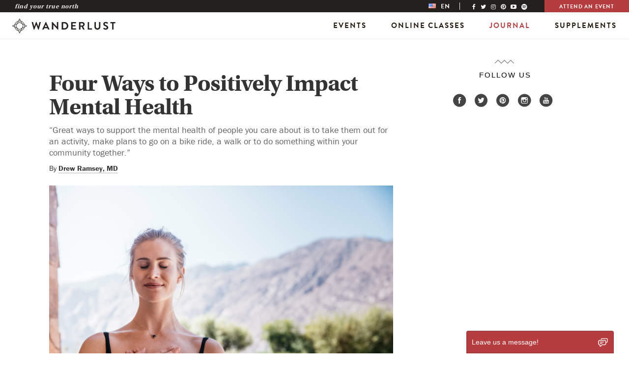

--- FILE ---
content_type: text/html; charset=utf-8
request_url: https://www.google.com/recaptcha/api2/aframe
body_size: 265
content:
<!DOCTYPE HTML><html><head><meta http-equiv="content-type" content="text/html; charset=UTF-8"></head><body><script nonce="4xO8HowfsNTFyu7B1RvaIg">/** Anti-fraud and anti-abuse applications only. See google.com/recaptcha */ try{var clients={'sodar':'https://pagead2.googlesyndication.com/pagead/sodar?'};window.addEventListener("message",function(a){try{if(a.source===window.parent){var b=JSON.parse(a.data);var c=clients[b['id']];if(c){var d=document.createElement('img');d.src=c+b['params']+'&rc='+(localStorage.getItem("rc::a")?sessionStorage.getItem("rc::b"):"");window.document.body.appendChild(d);sessionStorage.setItem("rc::e",parseInt(sessionStorage.getItem("rc::e")||0)+1);localStorage.setItem("rc::h",'1769103030554');}}}catch(b){}});window.parent.postMessage("_grecaptcha_ready", "*");}catch(b){}</script></body></html>

--- FILE ---
content_type: application/javascript; charset=UTF-8
request_url: https://wanderlust.com/wp-content/themes/wanderlust/js/min/main.min.js?ver=6.2.2
body_size: 282445
content:
!function(){function e(t,n,i){function a(o,s){if(!n[o]){if(!t[o]){var l="function"==typeof require&&require;if(!s&&l)return l(o,!0);if(r)return r(o,!0);var c=new Error("Cannot find module '"+o+"'");throw c.code="MODULE_NOT_FOUND",c}var p=n[o]={exports:{}};t[o][0].call(p.exports,function(e){return a(t[o][1][e]||e)},p,p.exports,e,t,n,i)}return n[o].exports}for(var r="function"==typeof require&&require,o=0;o<i.length;o++)a(i[o]);return a}return e}()({1:[function(e,t,n){"use strict";!function(e){e.fn.fitText=function(t,n){var i=t||1,a=e.extend({minFontSize:Number.NEGATIVE_INFINITY,maxFontSize:Number.POSITIVE_INFINITY},n);return this.each(function(){var t=e(this),n=function(){t.css("font-size",Math.max(Math.min(t.width()/(10*i),parseFloat(a.maxFontSize)),parseFloat(a.minFontSize)))};n(),e(window).on("resize.fittext orientationchange.fittext",n)})}}(jQuery)},{}],2:[function(e,t,n){"use strict";!function(e){function t(){e.ajax({url:D,cache:!1}).done(function(e){E.html('<div class="vbox-inline">'+e+"</div>"),s(!0)}).fail(function(){E.html('<div class="vbox-inline"><p>Error retrieving contents, please retry</div>'),s(!0)})}function n(){E.html('<iframe class="venoframe" src="'+D+'"></iframe>'),s()}function i(){var e=D.split("/"),t=e[e.length-1];E.html('<iframe class="venoframe" src="//player.vimeo.com/video/'+t+'"></iframe>'),s()}function a(){var e=D.split("/"),t=e[e.length-1];E.html('<iframe class="venoframe" allowfullscreen src="//www.youtube.com/embed/'+t+'"></iframe>'),s()}function r(){E.html('<div class="vbox-inline">'+e(D).html()+"</div>"),s()}function o(){_=e(".vbox-content").find("img"),_.one("load",function(){s()}).each(function(){this.complete&&e(this).load()})}function s(t){t=t||!1,1!=t&&e(window).scrollTop(0),O.html(N),E.find(">:first-child").addClass("figlio"),e(".figlio").css("width",m).css("height",f).css("padding",y).css("background",h),g=E.outerHeight(),b=e(window).height(),g+80<b?(v=(b-g)/2,E.css("margin-top",v),E.css("margin-bottom",v)):(E.css("margin-top","40px"),E.css("margin-bottom","40px")),E.animate({opacity:"1"},"slow")}function l(){e(".vbox-content").length&&(g=E.height(),b=e(window).height(),g+80<b?(v=(b-g)/2,E.css("margin-top",v),E.css("margin-bottom",v)):(E.css("margin-top","40px"),E.css("margin-bottom","40px")))}var c,p,u,d,m,y,h,f,v,g,b,C,P,S,A,E,T,D,M,_,w,I,R,k,N,L,B,x,O,F,G,V,U,z,H;e.fn.extend({venobox:function(s){var l={framewidth:"",frameheight:"",border:"0",bgcolor:"#fff",titleattr:"title",numeratio:!1,infinigall:!1,overlayclose:!0},v=e.extend(l,s);return this.each(function(){var s=e(this);if(s.data("venobox"))return!0;s.addClass("vbox-item"),s.data("framewidth",v.framewidth),s.data("frameheight",v.frameheight),s.data("border",v.border),s.data("bgcolor",v.bgcolor),s.data("numeratio",v.numeratio),s.data("infinigall",v.infinigall),s.data("overlayclose",v.overlayclose),s.data("venobox",!0),c=!!navigator.userAgent.match(/(iPad|iPhone|iPod)/g),p=!(!document.all||window.atob),s.click(function(l){function g(){w=s.data("gall"),C=s.data("numeratio"),A=s.data("infinigall"),I=e('.vbox-item[data-gall="'+w+'"]'),I.length>0&&!0===C?(F.html(I.index(s)+1+" / "+I.length),F.fadeIn()):F.fadeOut(),R=I.eq(I.index(s)+1),k=I.eq(I.index(s)-1),s.attr(v.titleattr)?(N=s.attr(v.titleattr),O.fadeIn()):(N="",O.fadeOut()),I.length>0&&!0===A?(L=!0,B=!0,R.length<1&&(R=I.eq(0)),I.index(s)<1&&(k=I.eq(I.index(I.length)))):(R.length>0?(e(".vbox-next").css("display","block"),L=!0):(e(".vbox-next").css("display","none"),L=!1),I.index(s)>0?(e(".vbox-prev").css("display","block"),B=!0):(e(".vbox-prev").css("display","none"),B=!1))}function b(e){27===e.keyCode&&_()}function _(){e("body").unbind("keydown",b),p?d.animate({opacity:0},500,function(){d.remove(),e(".vwrap").children().unwrap(),e(window).scrollTop(-M),x=!1,s.focus()}):(d.unbind("transitionend webkitTransitionEnd oTransitionEnd MSTransitionEnd"),d.bind("transitionend webkitTransitionEnd oTransitionEnd MSTransitionEnd",function(t){t.target==t.currentTarget&&(d.remove(),c?(e(".vwrap").bind("transitionend webkitTransitionEnd oTransitionEnd MSTransitionEnd",function(){e(".vwrap").children().unwrap(),e(window).scrollTop(-M)}),e(".vwrap").css("opacity","1")):(e(".vwrap").children().unwrap(),e(window).scrollTop(-M)),x=!1,s.focus())}),d.css("opacity","0"))}l.stopPropagation(),l.preventDefault(),s=e(this),u=s.data("overlay"),m=s.data("framewidth"),f=s.data("frameheight"),y=s.data("border"),h=s.data("bgcolor"),L=!1,B=!1,x=!1,D=s.attr("href"),M=e(window).scrollTop(),M=-M,H=s.data("css")||"",e("body").wrapInner('<div class="vwrap"></div>'),P=e(".vwrap"),T='<div class="vbox-overlay '+H+'" style="background:'+u+'"><div class="vbox-preloader">Loading...</div><div class="vbox-container"><div class="vbox-content"></div></div><div class="vbox-title"></div><div class="vbox-num">0/0</div><div class="vbox-close">X</div><div class="vbox-next">next</div><div class="vbox-prev">prev</div></div>',e("body").append(T),d=e(".vbox-overlay"),S=e(".vbox-container"),E=e(".vbox-content"),F=e(".vbox-num"),O=e(".vbox-title"),E.html(""),E.css("opacity","0"),g(),d.css("min-height",e(window).outerHeight()),p?d.animate({opacity:1},250,function(){d.css({"min-height":e(window).outerHeight(),height:"auto"}),"iframe"==s.data("type")?n():"inline"==s.data("type")?r():"ajax"==s.data("type")?t():"vimeo"==s.data("type")?i():"youtube"==s.data("type")?a():(E.html('<img src="'+D+'">'),o())}):(d.bind("transitionend webkitTransitionEnd oTransitionEnd MSTransitionEnd",function(l){l.target==l.currentTarget&&(d.css({"min-height":e(window).outerHeight(),height:"auto"}),"iframe"==s.data("type")?n():"inline"==s.data("type")?r():"ajax"==s.data("type")?t():"vimeo"==s.data("type")?i():"youtube"==s.data("type")?a():(E.html('<img src="'+D+'">'),o()))}),d.css("opacity","1")),c?P.css({position:"fixed",top:M,opacity:"0"}).data("top",M):(P.css({position:"fixed",top:M}).data("top",M),e(window).scrollTop(0));var j={prev:function(){x||(x=!0,u=k.data("overlay"),m=k.data("framewidth"),f=k.data("frameheight"),y=k.data("border"),h=k.data("bgcolor"),D=k.attr("href"),N=k.attr(v.titleattr)?k.attr(v.titleattr):"",void 0===u&&(u=""),d.css("min-height",e(window).outerHeight()),E.animate({opacity:0},500,function(){d.css("min-height",e(window).outerHeight()).css("background",u),"iframe"==k.data("type")?n():"inline"==k.data("type")?r():"ajax"==k.data("type")?t():"youtube"==k.data("type")?a():"vimeo"==k.data("type")?i():(E.html('<img src="'+D+'">'),o()),s=k,g(),x=!1}))},next:function(){x||(x=!0,u=R.data("overlay"),m=R.data("framewidth"),f=R.data("frameheight"),y=R.data("border"),h=R.data("bgcolor"),D=R.attr("href"),N=R.attr(v.titleattr)?R.attr(v.titleattr):"",void 0===u&&(u=""),d.css("min-height",e(window).outerHeight()),E.animate({opacity:0},500,function(){d.css("min-height",e(window).outerHeight()).css("background",u),"iframe"==R.data("type")?n():"inline"==R.data("type")?r():"ajax"==R.data("type")?t():"youtube"==R.data("type")?a():"vimeo"==R.data("type")?i():(E.html('<img src="'+D+'">'),o()),s=R,g(),x=!1}))}};e("body").keydown(function(e){37==e.keyCode&&1==B&&j.prev(),39==e.keyCode&&1==L&&j.next()}),e(".vbox-prev").click(function(){j.prev()}),e(".vbox-next").click(function(){j.next()});var K=".vbox-close, .vbox-overlay";return s.data("overlayclose")||(K=".vbox-close"),e(K).click(function(t){U=".figlio",V=".vbox-prev",G=".vbox-next",z=".figlio *",e(t.target).is(U)||e(t.target).is(G)||e(t.target).is(V)||e(t.target).is(z)||_()}),e("body").keydown(b),!1})})}}),e(window).resize(function(){l()})}(jQuery)},{}],3:[function(e,t,n){"use strict";function i(e){var t=$(e.currentTarget),n=t.parents(".js-bellow"),i=t.siblings(".js-answer");s.width()>=r&&n.data("mobile-only")||(i.css("top",t.height()+40),n.hasClass("is-open")?n.css("padding-bottom",0):n.css("padding-bottom",i.height()+10),n.toggleClass("is-open"))}var a=e("lodash.throttle"),r=1024,o=$(".js-question"),s=$(window);o.on("click",i),s.on("resize",a(function(){s.width()>=r&&o.each(function(){var e=$(this),t=e.parents(".js-bellow"),n=e.siblings(".js-answer");t.data("mobile-only")&&(n.css("top",""),t.css("padding-bottom",""),t.removeClass("is-open"))})},200))},{"lodash.throttle":266}],4:[function(e,t,n){"use strict";var i=$(".artist-events__item"),a=$(".js-load-more-artist-events");a.length>0&&a.on("click",function(e){e.preventDefault(),i.addClass("artist-events__item--active"),a.remove()})},{}],5:[function(e,t,n){"use strict";var i=e("flickity"),a={cellAlign:"left",pageDots:!1,prevNextButtons:!1,resize:!0,wrapAround:!0,autoPlay:!0};!function(){var e=$(".js-artist-hero");if(e.children().length>1){var t=new i(".js-artist-hero",a);$(window).on("resize",function(){t.resize()})}else e.addClass("flickity-enabled")}()},{flickity:253}],6:[function(e,t,n){"use strict";$(".home .carousel").carousel({interval:6500,pause:"none"}),$(".single #carousel").carousel({interval:6500,pause:"none"}),$(".single #carousel-experience").carousel({interval:5e3,pause:"none"});var i=$(".flex-photo-carousel .slick-carousel");i.slick({arrows:!0,speed:800,centerMode:!0,centerPadding:"60px",infinite:!0,slidesToShow:3,slidesToScroll:1,variableWidth:!0,autoplay:!0,autoplaySpeed:4e3,lazyLoad:"ondemand",prevArrow:'<button class="right carousel-control" type="button"><i class="glyphicon glyphicon-chevron-right"></i></button>',nextArrow:'<button class="left carousel-control" type="button"><i class="glyphicon glyphicon-chevron-left"></i></button>',responsive:[{breakpoint:1024,settings:{slidesToShow:3,slidesToScroll:3}},{breakpoint:600,settings:{slidesToShow:2,slidesToScroll:2}},{breakpoint:480,settings:{slidesToShow:1,slidesToScroll:1}}]}),i.slick("setPosition"),$(".home .event-carousel .item .image a").append('<span class="img-hover"></span>'),t.exports={partners:function(){$(".single .js-partners-carousel").slick({arrows:!0,dots:!1,infinite:!0,speed:400,autoplay:!0,autoplaySpeed:4e3,slidesToShow:8,slidesToScroll:8,responsive:[{breakpoint:1024,settings:{slidesToShow:6,slidesToScroll:6}},{breakpoint:768,settings:{slidesToShow:3,slidesToScroll:3}},{breakpoint:480,settings:{slidesToShow:2,slidesToScroll:2}}]})}},t.exports.partners()},{}],7:[function(e,t,n){"use strict";$(function(){function e(){for(var e=$(".day:not(.day--show)"),n=0;n<8;n++){if(!e[n]){t.hide();break}$(e[n]).addClass("day--show")}}var t=$(".challenge-view-more");e(),t.on("click",e)})},{}],8:[function(e,t,n){"use strict";function i(e,t){if(!(e instanceof t))throw new TypeError("Cannot call a class as a function")}function a(e,t){if(!e)throw new ReferenceError("this hasn't been initialised - super() hasn't been called");return!t||"object"!=typeof t&&"function"!=typeof t?e:t}function r(e,t){if("function"!=typeof t&&null!==t)throw new TypeError("Super expression must either be null or a function, not "+typeof t);e.prototype=Object.create(t&&t.prototype,{constructor:{value:e,enumerable:!1,writable:!0,configurable:!0}}),t&&(Object.setPrototypeOf?Object.setPrototypeOf(e,t):e.__proto__=t)}var o=function(){function e(e,t){for(var n=0;n<t.length;n++){var i=t[n];i.enumerable=i.enumerable||!1,i.configurable=!0,"value"in i&&(i.writable=!0),Object.defineProperty(e,i.key,i)}}return function(t,n,i){return n&&e(t.prototype,n),i&&e(t,i),t}}(),s=e("event-emitter-es6"),l={first_name:"",last_name:"",email:"",country:"",source_country:"",consent_date:""},c=".js-challenge-signup-outer",p=".js-challenge-signup-loader",u=".js-challenge-signup-error",d=".js-challenge-signup-close",m=".js-challenge-signup-confirm",y=".js-challenge-keep-exploring",h=".js-challenge-signup-terms",f=function(e){function t(e){var n=arguments.length>1&&void 0!==arguments[1]?arguments[1]:{subscribe:"/wp-json/challenge-signup/v1/subscribe"};i(this,t);var r=a(this,(t.__proto__||Object.getPrototypeOf(t)).call(this,{emitDelay:0}));if(t.instance){var o;return o=t.instance,a(r,o)}return t.instance=r,r.challengeId=e,r.endpoints=n,r}return r(t,e),o(t,[{key:"subscribe",value:function(e){var t=this,n=arguments.length>1&&void 0!==arguments[1]?arguments[1]:l,i=$.extend({},n,e);i.source_country=i.country,i.consent_date=(new Date).toISOString(),this.emit("subscribe-started",i);var a=this.endpoints.subscribe+"?challenge="+this.challengeId+"&ts="+Date.now();$.post(a,JSON.stringify(i),function(e,n,a){i.data=e,t.emit("subscribe-complete",i)}).fail(function(e){t.emit("error",e.responseText)})}}],[{key:"DOMGetValues",value:function(e){return $(e).find("[name]").toArray().reduce(function(e,t){return"checkbox"===t.type?(e[t.name]||(e[t.name]=[]),t.checked&&e[t.name].push(t.value)):"radio"===t.type?t.checked&&(e[t.name]=t.value):e[t.name]=t.value,e},{})}},{key:"reset",value:function(){t.instance=null}},{key:"countryIsEligible",value:function(e){return["us","ca","-"].includes(e)}},{key:"postalCodeIsRequired",value:function(e){return"us"===e}}]),t}(s),v=function(){function e(){if(i(this,e),e.instance)return e.instance;e.instance=this,this.$modal=$(c),this.$modal.find(d+", "+y).on("click",this.hideModal.bind(this))}return o(e,[{key:"showModal",value:function(){$("body").addClass("modal-active"),this.$modal.addClass("is-active"),this.$modal.find(u+", "+p+", "+m+", "+h).removeClass("is-active")}},{key:"showProgress",value:function(){this.showModal(),this.$modal.find(p).addClass("is-active")}},{key:"showConfirmation",value:function(){this.showModal(),this.$modal.find(m).addClass("is-active")}},{key:"showTerms",value:function(){this.showModal(),this.$modal.find(h).addClass("is-active")}},{key:"showMessage",value:function(e){this.showModal(),this.$modal.find(".js-challenge-signup-message").html(e),this.$modal.find(u).addClass("is-active")}},{key:"hideModal",value:function(){this.$modal.removeClass("is-active"),$("body").removeClass("modal-active")}}]),e}(),g=function(){function e(t){i(this,e),this.$form=t,this.isAjaxing=!1,this.isSubmitting=!1,this.initForm();var n={"subscribe-started":this.onSubscribeStarted,"subscribe-complete":this.onSubscribeComplete,error:this.onSubscribeError};for(var a in n){var r=n[a].bind(this);f.instance.on(a,r)}}return o(e,[{key:"initForm",value:function(){this.$form.on("submit",this.onSubmit.bind(this)),this.$form.find(".js-challenge-signup-countries").on("change",this.updateCountryDependants.bind(this)),this.$form.find(".js-challenge-terms-input").on("change",this.updateSubmit.bind(this)),this.$form.find(".js-challenge-terms-link").on("click",this.onTermsClick.bind(this)),this.updateCountryDependants(),this.updateSubmit()}},{key:"getCountryCode",value:function(){return this.$form.find(".js-challenge-signup-countries").val()}},{key:"updateCountryDependants",value:function(){var e=this.getCountryCode(),t=this.$form.find(".js-challenge-signup-zip-line"),n=this.$form.find(".js-challenge-signup-zip");f.postalCodeIsRequired(e)?(t.removeClass("is-hidden"),n.attr("required","required")):(t.addClass("is-hidden"),n.removeAttr("required").val(""));var i=""!==e,a=f.countryIsEligible(e);this.$form.find(".js-challenge-signup-country-notice").toggleClass("is-hidden",!i||a),this.$form.find(".js-challenge-terms-line, .js-challenge-signup-submit-line").toggleClass("is-hidden",i&&!a),this.updateSubmit()}},{key:"onTermsClick",value:function(e){e.preventDefault(),v.instance.showTerms()}},{key:"onSubmit",value:function(e){if(e.preventDefault(),this.getSubmitState()){this.isSubmitting=!0;var t=f.DOMGetValues(this.$form);f.instance.subscribe(t)}}},{key:"onSubscribeStarted",value:function(){this.isAjaxing=!0,this.updateSubmit()}},{key:"onSubscribeComplete",value:function(){this.isSubmitting&&this.reset(),this.isAjaxing=!1,this.isSubmitting=!1,this.updateSubmit()}},{key:"onSubscribeError",value:function(){this.isAjaxing=!1,this.isSubmitting=!1,this.updateSubmit()}},{key:"getSubmitState",value:function(){if(!this.$form.find(".js-challenge-terms-input").is(":checked"))return!1;var e=this.getCountryCode();return!!f.countryIsEligible(e)&&!this.isAjaxing}},{key:"updateSubmit",value:function(){this.$form.find(".js-challenge-signup-submit").toggleClass("is-disabled",!this.getSubmitState())}},{key:"reset",value:function(){this.$form.find(':input:not([type="submit"])').val(""),this.$form.find(":input[type=checkbox]").prop("checked",!1),this.updateSubmit(),this.updateCountryDependants()}}]),e}(),b=function(){function e(t){i(this,e),this.s=t}return o(e,[{key:"trackConversion",value:function(e){this.s.refersionSku&&_rfsn&&(_rfsn._addTrans({order_id:e.data.entry_number,currency_code:"USD"}),_rfsn._addItem({sku:this.s.refersionSku,name:this.s.refersionName,quantity:1,price:0}),_rfsn._sendConversion())}}]),e}();$(function(){if(!window.wl_challenge||!window.wl_challenge.id)return void console.error("Challenge ID is not defined");var e=window.wl_challenge,t=new f(e.id),n=new v,i=new b(e);t.on("error",n.showMessage.bind(n)),t.on("subscribe-started",n.showProgress.bind(n)),t.on("subscribe-complete",function(t){i.trackConversion(t),e.successUrl?window.location=e.successUrl:n.showConfirmation()}),$(".js-challenge-signup").each(function(e,t){new g($(t))})}),t.exports={ChallengeSignup:f,ChallengeSignupModal:v,ChallengeSignupForm:g}},{"event-emitter-es6":246}],9:[function(e,t,n){"use strict";var i={init:function(){$(".js-load-more-toggle").on("click",function(e){e.preventDefault();var t=this;t.$el=$(t.parentNode),t.$this=$(this),t.activateText=t.$el.data("activateText"),t.deactivateText=t.$el.data("deactivateText"),t.activateClass="js-show",t.activateContentClass="js-show",t.$target=$(t.$el.data("target")),t.$target.length&&(t.$el.toggleClass(t.activateClass),t.$target.toggleClass(t.activateContentClass)),t.$el.hasClass(t.activateClass)?t.$this.text(t.deactivateText):t.$this.text(t.activateText)})}};i.init(),t.exports=i},{}],10:[function(e,t,n){"use strict";function i(e){var t=document.createElement("script");e.src?t.src=e.src:t.innerHTML=e.innerHTML,document.head.appendChild(t)}function a(){var e=$("[data-cookie-notification]");e&&e.each(function(){i(this),this.parentNode.removeChild(this)})}var r=e("js-cookie"),o="cookie-notification--disable",s=".js-button-continue",l=".js-button-close",c="STYXKEY_disable_gdpr";!function(e){var t=$(e),n=$(l,e),i=$(s,e);n&&n.on("click",function(){t.addClass(o)}),i&&i.on("click",function(){t.addClass(o),r.set(c,1,{expires:99999}),a()})}('[data-module-init="cookie-notification"]')},{"js-cookie":263}],11:[function(e,t,n){(function(e){"use strict";var t="undefined"!=typeof window?window.jQuery:void 0!==e?e.jQuery:null,n=t(".js-event-date"),i=new Date(n.text()),a=t(".js-countdown-date"),r=t(".js-countdown-wrapper"),o=setInterval(function(){var e=(new Date).getTime(),t=60*(new Date).getTimezoneOffset()*1e3,n=60*i.getTimezoneOffset()*1e3,s=i-e-t-n,l=Math.round(s/864e5)+1;l>10?(a.text(l),r.hasClass("hide")&&r.removeClass("hide")):(clearInterval(o),r.hasClass("hide")||r.addClass("hide"))},1e3)}).call(this,"undefined"!=typeof global?global:"undefined"!=typeof self?self:"undefined"!=typeof window?window:{})},{}],12:[function(e,t,n){(function(e){"use strict";function n(e){var t=this;if(t.$el=i(e),t.$el.closest(".slideout").hasClass("slideout--global")){var n={dots:!1,infinite:!1,speed:300,slidesToShow:4,slidesToScroll:4,accessibility:!1,responsive:[{breakpoint:991,settings:{slidesToShow:3,slidesToScroll:3,infinite:!1,dots:!0}},{breakpoint:930,settings:"unslick"}]};t.$el.slick(n).init(function(){var e=t.$el.find(".slick-arrow"),n=t.$el.find(".slick-track");n.attr("aria-label",t.$el.attr("data-aria-label")),e.attr("tabindex","-1"),e.attr("tabindex","-1"),n.find(".slick-slide > a").each(function(){i(this).attr("tabindex","0")}),n.find(".slick-slide").focusout(function(){i(this).is(".slick-slide:last")&&t.$el.slick("slickNext").afterChange(function(){n.find(".slick-active > a").first().focus()})})}),i(window).on("resize",function(){t.$el.slick("resize")}),i(window).on("orientationchange",function(){t.$el.slick("resize")})}}var i="undefined"!=typeof window?window.jQuery:void 0!==e?e.jQuery:null;t.exports=n}).call(this,"undefined"!=typeof global?global:"undefined"!=typeof self?self:"undefined"!=typeof window?window:{})},{}],13:[function(e,t,n){"use strict";var i={init:function(){function e(){var e="",t=o,n=!1;""!=r.region&&(e+='[data-region*=":'+r.region+':"]'),""!=r.type&&(e+='[data-type*=":'+r.type+':"]'),""!=e&&(t=o.filter(e),n=o.not(e),n.addClass("js-hide").removeClass("js-show")),t.addClass("js-show").removeClass("js-hide"),t.length>10&&a.length?(t.filter(":gt(9)").removeClass("js-show"),a.show()):a.hide(),window.updateLazy()}var t=$(".js-events-filters"),n=t.find('[name="cat"]'),i=t.find('[name="post-types"]'),a=$(".upcoming-events__button"),r={region:"",type:""},o=$(".js-events-item");n.on("change",function(){var t=n.val();r.region="0"!=t?t:"",e()}),i.on("change",function(){var t=i.val();r.type="0"!=t?t:"",e()}),e()}};i.init(),t.exports=i},{}],14:[function(e,t,n){"use strict";function i(){$("body:not(.su-other-shortcodes-loaded)").on("click",".su-spoiler-title",function(e){var t=$(this),n=t.parent(),i=$("#wpadminbar").length>0?28:0;n.toggleClass("su-spoiler-closed"),n.parent(".su-accordion").children(".su-spoiler").not(n).addClass("su-spoiler-closed"),$(window).scrollTop()>t.offset().top&&$(window).scrollTop(t.offset().top-t.height()-i),e.preventDefault()}),$(".su-spoiler-content").removeAttr("style"),$(".su-expand").each(function(){var e=$(this),t=e.children(".su-expand-content"),n=e.children(".su-expand-link-more"),i=e.children(".su-expand-link-less"),a=e.data(),r="su-expand-collapsed";n.on("click",function(n){t.css("max-height","none"),e.removeClass(r)}),i.on("click",function(n){t.css("max-height",a.height+"px"),e.addClass(r)})})}var a=e("./retina-background"),r=e("./carousels");$(".sched-festival input[type=radio]").on("change",function(){var e=$(this).data("url");$(".sched-festival").attr("action",e)}),$(".more-box").hide(),$(".more-toggle").on("click",function(e){e.preventDefault(),$(".more-box").slideToggle()}),$(".tab-toggle").on("click",function(e){$(this).next(".subnav-tabs").slideToggle("medium"),$(window).width()<768&&$(this).next(".new-tabs__menu").slideToggle("medium")}),$(".new-tabs__menu > li > a").on("click",function(e){$(window).width()<768&&$(this.parentNode.parentNode).slideToggle("medium")}),$(window).on("resize",function(e){$(window).width()>=768?$(".new-tabs__menu").css("display","flex"):$(".new-tabs__menu").css("display","none")}),$(".subnav-tabs a").on("click",function(e){var t=$(this).text();$(this).parent().parent(".subnav-tabs").prev(".tab-toggle").children(".text").text(t),$(window).width()<768&&$(this).parent().parent(".subnav-tabs").slideToggle("medium")}),$(".iframe-trigger, .iframe-trigger-plain").on("click",function(e){e.preventDefault(),$("#sched-iframe iframe").attr("src",$(this).attr("href"))}),$(".fetch-tabs a").on("click",function(e){e.preventDefault(),$("#primary-full").html('<div class="white"><div class="loader"></div></div>');var t=$(this).attr("href");$("#primary-full").load(t+" #main",function(){$(document).ready(function(){a.setup(),r.partners(),i()})}),$(".fetch-tabs li").removeClass("active"),$(this).parent().addClass("active")}),$(".slideout__menu").on("click",".slideout__menu li a",function(e){e.preventDefault();var t=$(this).next();return $(".slideout__menu li").removeClass("active"),$(this).closest("li").addClass("active"),t.is("ul")&&t.is(":visible")&&($(this).closest("li").removeClass("active"),t.slideUp("normal")),t.is("ul")&&!t.is(":visible")&&($(".slideout__menu ul:visible").slideUp("normal"),t.slideDown("normal")),!t.is("ul")})},{"./carousels":6,"./retina-background":46}],15:[function(e,t,n){"use strict";$(".js-events-dropdown").on("change",".postform",function(e){e.preventDefault();var t=$(this).find(":selected").text(),n=$(this).closest(".js-events-dropdown").find(".js-upcoming-event-current");$(this).children("option:first-child").is(":selected")?$(this).parent().parent().removeClass("js-dropdown-selected"):$(this).parent().parent().addClass("js-dropdown-selected"),n.length&&t.length&&function(e){n.text(e)}(t.trim())})},{}],16:[function(e,t,n){"use strict";function i(e){var t=this;t.$window=$(window),t.$el=$(e),t.$contentContainer=$("[data-events-menu-content-wrapper]"),t.$content=$("[data-events-menu-content]"),t.$buttons=$("[data-events-menu-link]"),t.$active=t.$buttons.filter(".js-active"),t.init(),t.$window.on("load resize",function(){t.$window.width()<930?t.$contentContainer.css("height",""):t.$contentContainer.height(t.$curSlideOut.height())}),t.$buttons.hover(function(){t.click(t,this)}),t.$buttons.focus(function(){t.click(t,this)})}i.prototype.init=function(){var e=this;e.$curSlideOut=e.$content.filter('[data-events-menu-content="'+e.$active.data("events-menu-link")+'"]'),e.$curSlideOut.addClass("js-slideout-active"),e.$contentContainer.height(e.$curSlideOut.height())},i.prototype.click=function(e,t){var n=e;n.$active.removeClass("js-active"),n.$curSlideOut.removeClass("js-slideout-active"),n.$active=$(t),n.$active.addClass("js-active"),n.$curSlideOut=n.$content.filter('[data-events-menu-content="'+n.$active.data("events-menu-link")+'"]'),n.$contentContainer.height(n.$curSlideOut.height()),n.$curSlideOut.addClass("js-slideout-active")},t.exports=i},{}],17:[function(e,t,n){"use strict";$(document).ready(function(){$(".js-feature-hero-button").on("click",function(e){var t=$(this),n=t.attr("href"),i=$(".header--global");if("#"==n[0]){var a=$(n);a.size()>0&&(e.preventDefault(),$("html, body").animate({scrollTop:a.offset().top-(i.length>0?i.outerHeight():0)},1e3))}}),$(window).on("resize",window.updateLazy)})},{}],18:[function(e,t,n){(function(n){"use strict";function i(e){var t={cellAlign:"left",pageDots:!0,prevNextButtons:!0,resize:!0,arrowShape:"M5.474 75.72l43.62-45.166 45.541 43.278a3.121 3.121 0 0 0 4.48-.094 3.121 3.121 0 0 0-.094-4.448L51.249 23.905a3.543 3.543 0 0 0-1.202-.718 3.2 3.2 0 0 0-3.371.78L.886 71.382a3.121 3.121 0 0 0 .093 4.448 3.121 3.121 0 0 0 4.495-.11z"},n=new r(".js-feature-slider",t);a(window).on("resize",function(){n.resize()})}var a="undefined"!=typeof window?window.jQuery:void 0!==n?n.jQuery:null,r=e("flickity");t.exports=i}).call(this,"undefined"!=typeof global?global:"undefined"!=typeof self?self:"undefined"!=typeof window?window:{})},{flickity:253}],19:[function(e,t,n){"use strict";function i(e){var t={cellAlign:"left",pageDots:!0,prevNextButtons:!0,resize:!0,arrowShape:"M5.474 75.72l43.62-45.166 45.541 43.278a3.121 3.121 0 0 0 4.48-.094 3.121 3.121 0 0 0-.094-4.448L51.249 23.905a3.543 3.543 0 0 0-1.202-.718 3.2 3.2 0 0 0-3.371.78L.886 71.382a3.121 3.121 0 0 0 .093 4.448 3.121 3.121 0 0 0 4.495-.11z"};new a(".js-festival-grounds",t)}var a=e("flickity");t.exports=i},{flickity:253}],20:[function(e,t,n){"use strict";function i(){var e=$(".js-festival-carousel"),t=o.width(),n=e.children().length;if(t<768&&n>2||t>768&&n>4){new a(".js-festival-carousel",r)}}var a=e("flickity"),r={cellAlign:"left",pageDots:!1,prevNextButtons:!0,resize:!0,wrapAround:!0,arrowShape:"M5.474 75.72l43.62-45.166 45.541 43.278a3.121 3.121 0 0 0 4.48-.094 3.121 3.121 0 0 0-.094-4.448L51.249 23.905a3.543 3.543 0 0 0-1.202-.718 3.2 3.2 0 0 0-3.371.78L.886 71.382a3.121 3.121 0 0 0 .093 4.448 3.121 3.121 0 0 0 4.495-.11z"},o=$(window);o.resize(i),o.load(i),i()},{flickity:253}],21:[function(e,t,n){"use strict";$(document).ready(function(){$(".js-more-less").length&&$(".js-more-less").each(function(){var e=$(this),t=e.outerHeight(),n=e.children("a"),i=e.closest(".js-bellow");t<=20?n.css("opacity","0"):(n.css("opacity","1"),e.css({height:"20px","white-space":"nowrap"}),$(n).on("click",function(a){if(a.preventDefault(),e.toggleClass("is-open"),e.hasClass("is-open")){if(n.text("Less"),e.css({height:"auto","white-space":"unset"}),i.hasClass("is-open")){var r=parseInt(i.css("padding-bottom"));i.css("padding-bottom",r+(t-20))}}else if(n.text("More"),e.css({height:"20px","white-space":"nowrap"}),i.hasClass("is-open")){var r=parseInt(i.css("padding-bottom"));i.css("padding-bottom",r-(t-20))}}))}),$(".js-question").length&&$(".js-question").click(function(e){e.preventDefault()}),$(".js-opened").length&&setTimeout(function(){$(".js-opened").trigger("click")},1e3)})},{}],22:[function(e,t,n){"use strict";var i=e("./util"),a=i.DOMListToArray,r=i.handleize;t.exports=function(e,t){this.el=a(document.querySelectorAll(e)),this.placeholderNode=document.getElementById("placeholder"),t||(t={}),this.concat=!!t.concat,this.resetable=!!t.resetable,this.substring=!!t.substring,this.ready=!1,this.attachListener=function(e){$(this.el).on(e,this.listener.bind(this))},this.listener=function(e){this.setValue(e.currentTarget,"value")},this.setValue=function(e,t){var n;switch(t){case"value":n=$(e).val();break;case"data-value":n=$(e).data("value")}this.val=r(n),this.matchNodes(),$("body").trigger("filter-complete",[this.el,this.counts])},this.setActiveState=function(e){$(this.el).removeClass("active"),$(e).addClass("active")},this.matchNodes=function(){this.val?(this.count=0,this.counts={},this.nodes.forEach(this.matchNode)):(this.count=this.nodes.length,this.counts=!1,this.nodes.forEach(this.allNodesToAccepted)),this.recalculateLayout()},this.allNodesToAccepted=function(e){e.accepted=!0},this.matchNode=function(e){var t;t=this.substring?new RegExp(".*"+this.val+"(?!\\d).*","g"):new RegExp(".*"+this.val+"(?!\\S).*","g");var n=e.className.match(t);void 0===this.counts[e._category]&&(this.counts[e._category]=0),n?(e.accepted=!0,this.counts[e._category]++,this.count++):e.accepted=!1}.bind(this),this.recalculateLayout=function(){this.count?this.togglePlaceholder("hide"):this.togglePlaceholder("show"),this.nodes.forEach(function(e){e.accepted?e.style.display=e.cachedCSS.display:e.style.display="none"})},this.togglePlaceholder=function(e){if(this.placeholderNode)switch(e){case"show":this.placeholderNode.style.display="block";break;case"hide":this.placeholderNode.style.display="none"}},this.setNodes=function(e){this.nodes=e,this.ready||(this.ready=!0,this.setInitial())},this.setInitial=function(){for(var e=0;e<this.el.length;e++)this.el[e].classList.contains("active")&&this.listener.call(this,{fakeEvent:!0,currentTarget:this.el[e]})}}},{"./util":58}],23:[function(e,t,n){"use strict";var i=e("./filtering-base"),a=e("./util"),r=a.DOMListToArray,o=a.extendClass,s=a.delay,l=function(e,t){i.call(this,e,t),this.listener=function(e){var t=this.setValue.bind(this,e.currentTarget,"value");s(t,Modernizr.touch?1e3:200)},this.attachListener("keyup")};o(l,i);var c=function(e,t){i.call(this,e,t),this.attachListener("change")};o(c,i);var p=function(e,t){i.call(this,e,t),this.listener=function(e){e.fakeEvent||e.preventDefault(),this.setValue(e.currentTarget,"data-value"),this.setActiveState(e.currentTarget)},this.attachListener("click")};o(c,i);var u=function(){this.parentEl=document.querySelectorAll(".js-filter-parent")[0],this.makeFilters=function(){this.filters=[],this.filters.push(new l("#input",{resetable:!0,substring:!0})),this.filters.push(new c(".form-control",{resetable:!0,substring:!1})),this.filters.push(new p("button.artist-filter",{concat:!0,substring:!1})),$("body").on("filter-complete",this.filterComplete.bind(this))},this.saveNodes=function(){var e=this.fetchNodes();this.nodes=this.mutateNodes(e),this.distributeNodes()},this.mutateNodes=function(e){for(var t=0;t<e.length;t++){var n=e[t];n.cachedCSS||(n.cachedCSS={}),n.cachedCSS.display=n.style.display,n._category||(n._category=n.getAttribute("data-type"))}return e},this.fetchNodes=function(){var e=document.getElementsByClassName("mix");return r(e)},this.distributeNodes=function(){this.filters.forEach(function(e){e.setNodes(this.nodes)}.bind(this))},this.filterComplete=function(e,t,n){this.resetFilters(t),this.addCountToRowClass(n)},this.resetFilters=function(e){for(var t,n=0;n<this.filters.length;n++)t=this.filters[n],t.resetable&&t.el!==e&&$(t.el).val("")},this.addCountToRowClass=function(e){if(this.parentEl.className=this.parentEl.className.replace(/([ ]count-\D*\d{1,3})/g,""),e){var t;for(t in e)this.parentEl.classList.add("count-"+t+"-"+e[t])}},this.makeFilters(),this.saveNodes(),this.parentEl.classList.add("filters-ready")};jQuery(function(e){
e(".artist-grid").length&&new u})},{"./filtering-base":22,"./util":58}],24:[function(e,t,n){"use strict";function i(e){var t=this,n=e.data("target"),i=e.data("target-block");t.$el=e,t.$filterButton=$(a,e),t.$target=$(n),t.$targetBlock=$(i),t.$items=$(o,t.$target),t.$filters=$(r),t.currentFilter={},t.$noResult=t.$target.find(l),t.filterEvent=$("."+c),t.init()}var a=".js-filter-button",r=".js-filter",o=".js-filter-item",s="lineup-item--show",l=".lineup-grid__no-result",c="js-filter-event",p=$('[data-module-init="filters-lineup"]');i.prototype.filterBySelector=function(e){var t=this,n=$(document);n.trigger("lineup-filtering"),t.$items.map(function(){var n=$(this),i=t.$items.filter('[data-id="'+n.data("id")+'"]'),a=i.length>1&&n.hasClass("lineup-item--duplicate")&&i.eq(0).hasClass(s);e&&!n.is(e)||a?(n.addClass("lineup-item--hide"),n.removeClass(s)):(n.addClass(s),n.removeClass("lineup-item--hide"))}),t.$targetBlock.map(function(){var e=$(this);if(0===e.find("."+s).size())e.hide();else{e.show();var n=e.find(".js-horizontal-carousel");n.length>0&&(n.trigger("destroy-carousel"),t.updateCarousel(n,n.data("group")))}});var i=t.$target.find("."+s);t.$noResult.length>0&&(0==i.length?t.$noResult.addClass("lineup-grid__no-result--activate"):t.$noResult.removeClass("lineup-grid__no-result--activate")),n.trigger("lineup-filtered")},i.prototype.changeUrl=function(){var e=arguments.length>0&&void 0!==arguments[0]?arguments[0]:"";if(!e)return!1;var t=window.location.protocol+"//"+window.location.host+window.location.pathname+e;window.history.pushState({path:t},"",t)},i.prototype.init=function(){var e=this;e.$filters.on("change keyup",function(){var t="",n="";e.currentFilter={};var i=[];if(e.$filters.map(function(){if(this.value){if($(this).hasClass("js-filter-type")){if(e.filterEvent){e.filterEvent.find("option").removeAttr("disabled");var a=e.filterEvent.attr("name"),r=e.filterEvent.val(),o=e.filterEvent.find('option:not([data-type="'+this.value+'"]):not([value=""])'),s=e.filterEvent.find('option:not([data-type="'+this.value+'"]):not([value=""])[value="'+r+'"]');if(o.attr("disabled",!0),0!=s.length&&e.filterEvent.val("").change(),r&&0==s.length)i=[];else{var l=e.filterEvent.find('option[data-type="'+this.value+'"]');l.map(function(){var e="%"+this.value.replace(/\s+/g,"%").toLowerCase();e="|"+e+"|",i.push("[data-filter-"+a+'*="'+e+'"]')})}}}else if("other"==this.value&&"SELECT"==$(this).prop("tagName")){var c=$(this).find('option:not([value="other"]):not([value=""])'),p="",a=this.name;c.map(function(){var e="%"+this.value.replace(/\s+/g,"%").toLowerCase();e="|"+e+"|",p+=":not([data-filter-"+a+'*="'+e+'"])'}),t+=p}else{var u="%"+this.value.replace(/\s+/g,"%").toLowerCase();$(this).data("filter-fuzzy")||(u="|"+u+"|"),t=t+"[data-filter-"+this.name+'*="'+u+'"]'}n?$(this).data("filter-fuzzy")?n+="&lineup_"+this.name+"="+encodeURIComponent(this.value):n+="&lineup_"+this.name+"="+encodeURIComponent(e.$el.find('option[value="'+this.value+'"]').text()):$(this).data("filter-fuzzy")?n+="lineup_"+this.name+"="+encodeURIComponent(this.value):n+="lineup_"+this.name+"="+encodeURIComponent(e.$el.find('option[value="'+this.value+'"]').text())}else $(this).hasClass("js-filter-type")&&e.filterEvent&&e.filterEvent.find("option").removeAttr("disabled")}),n&&(n="?"+n),e.changeUrl(n),!e.filterEvent.val()&&i.length>0){var a=i.map(function(e){return e+t});t=a.join(",")}e.filterBySelector(t)}),e.filterBySelector(""),e.$filters.trigger("change")},i.prototype.updateCarousel=function(e,t){var n=this,i=e.find(o),a="",r=0,l=0;i.map(function(){var e=$(this);l%t==0&&(0==r||l>0)&&(a+='<div class="carousel-group">'),a+=e[0].outerHTML,l%t!=t-1&&r!==i.length||(a+="</div>"),e.hasClass(s)&&l++,r++}),e.html(a),n.$targetBlock=$(n.$el.data("target-block")),n.$target=$(n.$el.data("target")),n.$items=n.$target.find(o),l>t&&e.trigger("initial-carousel")},p.each(function(){return new i($(this))})},{}],25:[function(e,t,n){"use strict";function i(e){function t(){var e=o.clientHeight;s={y:window.pageYOffset},s.y>e?document.documentElement.classList.add("fixed-header"):document.documentElement.classList.remove("fixed-header")}var n=e,i=n.querySelector(".search-bar-button"),o=n.querySelector(".topbar"),s={};void 0!==i&&null!=i&&i.addEventListener("click",function(){this.classList.add("js-search-open")}),r.on("scroll",a(t,200))}var a=e("lodash.throttle"),r=$(window);t.exports=i},{"lodash.throttle":266}],26:[function(e,t,n){"use strict";function i(){var e=$(this);e.toggleClass(y),e.siblings(d).slideToggle()}function a(){f.off("click",m,i),v.slideDown(),P=!1}function r(){f.on("click",m,i),v.slideUp(),P=!0}function o(){f.addClass("is-hover-"+$(this).index())}function s(){f.removeClass("is-hover-"+$(this).index())}function l(){g.on("mouseenter",o),g.on("mouseleave",s),C=!0}function c(){g.off("mouseenter",o),g.off("mouseleave",s),C=!1}function p(){b.width()>=h?(a(),C||l()):(c(),P||r())}var u=e("lodash"),d=".js-content",m=".js-trigger",y="is-active",h=768,f=$(".js-four-up"),v=f.find(d),g=f.find(".js-card"),b=$(window),C=!1,P=!1;b.on("resize",u.debounce(p,200))},{lodash:267}],27:[function(e,t,n){"use strict";function i(){var e=a.height(),t=s.height();window.matchMedia("(max-width: 767px)").matches?(s.css("margin-bottom",10),l.css("margin-top",0)):(s.css("margin-bottom",e+35),l.css("margin-top",e+35),o.css("top",t+35))}var a=($(".js-gallery"),$(".js-target")),r=$(window),o=a.parent(),s=a.parent().prev().prev(),l=a.parent().next();r.resize(i),r.load(i),i()},{}],28:[function(e,t,n){"use strict";function i(e){var t=$(e);t.on("click",".search-bar-button",function(e){e.preventDefault(),$(this).addClass("js-search-open")}),t.find(".header-searchform__input").on("keypress",function(e){13==e.keyCode&&$(this).closest("form").submit()}),t.find(".header-searchform__submit").on("click",function(e){$(this).closest("form").submit()})}t.exports=i},{}],29:[function(e,t,n){(function(t){"use strict";function n(e){var t=this;t.$window=i(window),t.$el=i(e),t.$carousel=t.$el.find("[data-carousel]"),t.video=e.querySelector("video"),t.video&&(t.videoSource=t.video.querySelector("source")),t.$buttons=t.$el.find("[data-direction]"),t.$muteButton=t.$el.find("[data-mute-state]"),t.$closeButton=t.$el.find("[data-close]"),t.$replayButton=t.$el.find("[data-replay]");var n={arrows:!1,dots:!1,infinite:!0,speed:2e3,cssEase:"ease-out",pauseOnFocus:!1,pauseOnHover:!1,autoplaySpeed:7e3,waitForAnimate:!0};t.$carousel.slick(n),t.$buttons.on("click",function(e){t.setManualTransitionSpeed(),"prev"===i(e.target).data("direction")?t.$carousel.slick("slickPrev"):t.$carousel.slick("slickNext")}),t.$carousel.on("touchstart",function(){t.setManualTransitionSpeed()}),t.$carousel.on("swipe",function(){t.skipVideo()}),t.$muteButton.on("click",function(){"mute"==t.$muteButton.attr("data-mute-state")?(t.video.muted=!1,t.$muteButton.attr("data-mute-state","unmute")):(t.video.muted=!0,t.$muteButton.attr("data-mute-state","mute"))}),t.$closeButton.on("click",function(){t.skipVideo()}),t.$replayButton.on("click",function(){var e=t.$replayButton.data("replay-url");e.length>0&&e!==t.videoSource.getAttribute("src")&&t.videoSource.setAttribute("src",e),t.resetVideo(),setTimeout(t.startVideoCarousel.bind(t),1e3)}),t.$carousel.on("afterChange",t.resetManualTransitionSpeed.bind(t)),t.checkVideoPlay(),t.$window.on("resize",a.debounce(t.checkVideoPlay.bind(t),200))}var i="undefined"!=typeof window?window.jQuery:void 0!==t?t.jQuery:null,a=e("lodash"),r="undefined"!=typeof window?window.Modernizr:void 0!==t?t.Modernizr:null;n.prototype.setManualTransitionSpeed=function(){2e3===this.$carousel.slick("slickGetOption","speed")&&this.$carousel.slick("slickSetOption","speed",300,!0)},n.prototype.resetManualTransitionSpeed=function(){2e3!==this.$carousel.slick("slickGetOption","speed")&&this.$carousel.slick("slickSetOption","speed",2e3,!0),this.$el.addClass("js-reset-video-thumb"),this.video&&(this.video.pause(),this.video.load())},n.prototype.checkVideoPlay=function(){var e=this;e.video&&!r.touch&&e.$window.outerWidth()>=480&&!e.$el.hasClass("js-hero-video-ended")?e.startVideoCarousel():e.fallbackMode()},n.prototype.fallbackMode=function(){var e=this;e.video&&e.video.pause(),e.$carousel.slick("slickPlay")},n.prototype.skipVideo=function(){var e=this;e.$el.removeClass("js-controls-active"),e.$el.addClass("js-hero-video-ended"),e.video&&e.video.pause(),e.nextFromVideo()},n.prototype.nextFromVideo=function(){var e=this;e.$el.addClass("js-hero-video-ended"),e.nextTimeout&&clearTimeout(e.nextTimeout),e.nextTimeout=setTimeout(function(){e.$carousel.slick("slickNext"),e.$carousel.slick("slickPlay"),e.nextTimeout=null},7e3)},n.prototype.resetVideo=function(){var e=this;e.video&&(e.video.load(),e.nextTimeout&&(clearTimeout(e.nextTimeout),e.nextTimeout=null),e.$el.removeClass("js-hero-video-ended"),e.$el.removeClass("js-reset-video-thumb"),e.video.currentTime=0,e.$carousel.slick("slickPause"))},n.prototype.startVideoCarousel=function(){var e=this,t={0:function(){e.$carousel.slick("slickPause"),e.video.muted="mute"===e.$muteButton.attr("data-mute-state"),e.video.play()},500:function(){e.$el.addClass("js-mute-active")},2e3:function(){e.$el.addClass("js-close-active")}};for(var n in t)setTimeout(t[n],parseInt(n));e.video.addEventListener("ended",function(){e.nextFromVideo()})},i('[data-module-init="hero-carousel"]').each(function(){new n(this)})}).call(this,"undefined"!=typeof global?global:"undefined"!=typeof self?self:"undefined"!=typeof window?window:{})},{lodash:267}],30:[function(e,t,n){"use strict";var i=e("flickity"),a=e("lodash"),r={cellAlign:"left",pageDots:!1,prevNextButtons:!0,resize:!0,watchCSS:!0,contain:!0,arrowShape:"M5.474 75.72l43.62-45.166 45.541 43.278a3.121 3.121 0 0 0 4.48-.094 3.121 3.121 0 0 0-.094-4.448L51.249 23.905a3.543 3.543 0 0 0-1.202-.718 3.2 3.2 0 0 0-3.371.78L.886 71.382a3.121 3.121 0 0 0 .093 4.448 3.121 3.121 0 0 0 4.495-.11z"},o=$(".js-horizontal-carousel"),s=$(window),l=function(e){var t=e.data("min"),n=e.data("min-desktop"),o=e.data("min-small"),l=e.data("min-medium"),c=e.data("min-large"),p=i.data(e[0]),u=function(){var i=s.width(),a=p&&p.slides?p.slides.length:e.children().size();return c&&a<c&&i>=1280||l&&a<l&&i>=1024||n&&a<n&&i>=600||o&&a<o&&i>=600||t&&a<t?(e.addClass("flickity-disabled"),p&&p.destroy(),!0):(i<=600&&(r.adaptiveHeight=!0),e.removeClass("flickity-disabled"),!1)};if(!u()){if(p?(p.reloadCells(),p.resize()):(p=new i(e[0],r),e.on("destroy-carousel",function(){p.destroy()}),e.on("initial-carousel",function(){p=new i(e[0],r)}),s.on("resize",a.debounce(u,200))),!e.hasClass("horizontal-carousel__list--group")&&!e.hasClass("horizontal-carousel--group")){var d=e.find("figure").height(),m=e.find(".flickity-prev-next-button");m&&m.css("top",d/2+"px")}return p}},c=function(e){var t=$(e),n=t.data("endpoint");!i.data(e)&&n?(n+="?timestamp="+Date.now(),t.data("loading")||(t.data("loading",!0),$.get(n,function(e){t.html(e),l(t),window.updateLazy(),t.data("loading",null),t.data("endpoint",null)}))):l(t)},p=function(){for(var e=0;e<o.length;e++)c(o[e])};p(),s.on("resize",function(){p()}),s.load(function(){s.trigger("resize")})},{flickity:253,lodash:267}],31:[function(e,t,n){"use strict";if(navigator.userAgent.match(/IEMobile\/10\.0/)){var i=document.createElement("style");i.appendChild(document.createTextNode("@-ms-viewport{width:auto!important}")),document.querySelector("head").appendChild(i)}document.documentElement.setAttribute("data-useragent",navigator.userAgent)},{}],32:[function(e,t,n){"use strict";function i(e){var t=a({threshold:100}),n=function(){return"undefined"!=typeof CSS?CSS.supports("object-fit","cover"):Object.keys(document.documentElement.style).reduce(function(e,t){return e||/object(?:-f|F)it$/.test(t)},!1)};n()||document.body.classList.add("no-object-fit"),t.on("src:after",function(e){var t=e.closest(".js-wrap");if(t){if(!n()){var i=e.getAttribute("data-imgsrc");t.style.backgroundImage="url("+i+")"}t.classList.add("image--loaded")}}),t.update().check().handlers(!0)}var a=e("layzr.js");t.exports=i},{"layzr.js":265}],33:[function(e,t,n){"use strict";function i(e,t,n){var i={expires:7};l.set(p,e,i),l.set(c,t,i),location.href=n}function a(e){var t=(0,s.default)(e),n=(0,s.default)("html");t.find(".lang-switcher__item-active").on("mousedown",function(e){e.preventDefault(),n.toggleClass("js-lang-switcher-active")});var a=t.find(".lang-switcher__submenu"),o=t.find(".lang-switcher__submenu--level1");t.find(".lang-switcher__subitem span").on("mousedown",function(e){var t=(0,s.default)(this).parent();t.addClass("js-item-active");var n=t.find(".lang-switcher__submenu").first().addClass("js-submenu-active");o.css({height:n.outerHeight()})}),t.find(".lang-switcher__subitem--header").on("mousedown",function(e){(0,s.default)(this).parents().closest(".lang-switcher__subitem").removeClass("js-item-active"),(0,s.default)(this).closest(".lang-switcher__submenu").removeClass("js-submenu-active"),(0,s.default)(this).parents().closest(".lang-switcher__submenu").hasClass("js-submenu-active")?o.css({height:(0,s.default)(this).closest(".lang-switcher__submenu").closest(".js-submenu-active").outerHeight()}):o.css({height:""})}),(0,s.default)(document).on("click",function(e){var t,a=e.target;do{if(t=(0,s.default)(a),"lang-switcher"===t.data("module-init"))break;if(t.is("[data-country]")){e.preventDefault(),i(t.data("country"),t.data("language"),t.attr("href"));break}a=a.parentNode}while(a!==document.body);a===document.body&&n.removeClass("js-lang-switcher-active")}),t.focus(function(e){n.toggleClass("js-lang-switcher-active"),o.find("> .lang-switcher__subitem--button:visible").first().focus()}),a.each(function(){(0,s.default)(this).find("> .lang-switcher__subitem").keydown(function(e){if(e.stopPropagation(),13===e.which)if((0,s.default)(e.target).find("> span").length){var t=(0,s.default)(e.target).find("> span");t.trigger("mousedown")}else{var t=(0,s.default)(e.target).find("> a");t.trigger("click")}}).keyup(function(e){if(13===e.which){(0,s.default)(e.target).find(".js-submenu-active").find("> .lang-switcher__subitem--button:visible").first().focus()}}).focusout(function(e){if(e.stopPropagation(),(0,s.default)(e.target).next().length<=0){t.find(".js-submenu-active").last().find("> .lang-switcher__subitem").first().focus()}})}),t.find(".lang-switcher__submenu--level1 > .lang-switcher__subitem").last().focusout(function(){}),!u&&navigator.geolocation&&navigator.geolocation.getCurrentPosition(function(e){var n="https://nominatim.openstreetmap.org/reverse?lat="+e.coords.latitude+"&lon="+e.coords.longitude+"&format=json";try{(0,r.fetch)(n).then(function(e){if(e.status>=200&&e.status<300)return e;var t=new Error(e.statusText);throw t.response=e,t}).then(function(e){return e.json()}).then(function(e){console.log("detected geo location",e);var n=e.address.country_code;if(n){var a=(0,s.default)('[data-country="'+n+'"]');if(a.length){var r=t.find("[data-country]").map(function(){return(0,s.default)(this).attr("data-country")}).get(),o=t.find("[data-language]").map(function(){return(0,s.default)(this).attr("data-language")}).get(),l=[window.location.origin];"en"!==a.data("language")&&l.push(a.data("language")),l.push(window.location.pathname.split("/").filter(function(e){return e&&!r.includes(e)&&!o.includes(e)}).join("/")),i(a.data("country"),a.data("language"),l.filter(function(e){return e}).join("/"))}}})}catch(e){console.error("Error fetching geolocation",e)}})}var r=e("whatwg-fetch"),o=e("jquery"),s=function(e){return e&&e.__esModule?e:{default:e}}(o),l=e("js-cookie"),c="STYXKEY_wl_i18n_language",p="STYXKEY_wl_i18n_country",u=l.get(p);t.exports=a},{jquery:262,"js-cookie":263,"whatwg-fetch":278}],34:[function(e,t,n){"use strict";function i(e){var t=!1;do{t=e.offsetWidth>0&&e.offsetHeight>0&&"hidden"!==getComputedStyle(e).visibility,e=e.parentNode}while(t&&e&&e!==document);return t}function a(e){return new r(e)}function r(e){var t=this;t.el=e,t.el.classList.add("is-queued"),t.width=e.offsetWidth,t.img=null,t.fallback=e.getAttribute("data-fallback"),t.srcset=e.getAttribute("data-srcset"),t.sizes=e.getAttribute("data-sizes"),t.callback=null,t.loaded=!1,t.isVisible=i(e),"img"===e.tagName.toLowerCase()?(t.img=t.el,t.callback=function(){t.el.classList.add("visible"),t.el.classList.remove("is-queued"),t.loaded=!0}):(t.img=new Image,t.callback=function(){var e=t.img.currentSrc||t.img.src;if(e)e=e.replace(location.protocol+"//"+location.hostname+location.pathname,"");else{var n=[];t.srcset&&(n=t.srcset.split(/\s*,\s*/).map(function(e){var t=e.split(/\s+/);return{src:t[0],width:parseInt(t[1].replace("w",""))}}).filter(function(e){return e.width>=window.devicePixelRatio*t.el.offsetWidth}),n.sort(function(e,t){return e.width===t.width?0:e.width<t.width?-1:1})),e=n.length?n[0].src:t.fallback}t.el.style.backgroundImage='url("'+e+'")',setTimeout(function(){t.el.classList.add("visible"),t.el.classList.remove("is-queued")},300),t.loaded=!0})}var o=e("lodash.throttle"),s=e("picturefill"),l=o(function(e,t,n){var i=Array.prototype.slice.call(document.querySelectorAll("[data-lazy]:not(.visible):not(.is-queued)")).map(a);i.sort(function(e,t){return e.isVisible===t.isVisible?0:e.isVisible?-1:1}),i.forEach(function(e){e.shouldLoad()||t&&!e.loaded?e.loadImage():e.el.classList.remove("is-queued")})},400);window.addEventListener("scroll",l),window.addEventListener("DOMContentLoaded",l),r.prototype.shouldLoad=function(){var e,t=this;return!t.loaded&&null!==t.el.offsetParent&&(e=t.el.getBoundingClientRect(),e.bottom>=0&&e.bottom<=2*(window.innerHeight||document.documentElement.clientHeight))},r.prototype.loadImage=function(){var e=this;e.callback&&(e.img.addEventListener("load",e.callback),(e.img.complete||e.img.currentSrc)&&e.callback()),e.img.src="",e.srcset?(e.img.setAttribute("srcset",e.srcset),e.img.setAttribute("sizes",e.sizes)):e.fallback&&(e.img.src=e.fallback),s({reevaluate:!0,elements:[e.img]})},t.exports={LazyFactory:a,update:l},window.updateLazy=l},{"lodash.throttle":266,picturefill:268}],35:[function(e,t,n){"use strict";function i(e){var t=this,n=$(e),i=$(document),r=n.data("show-more"),o=n.data("show-more-mobile"),s=n.data("show-more-target"),l=$(s),c=1;t.$el=n,t.$document=i,t.numPerPage=a<=768?o:r,n.hide(),l.size()>t.numPerPage?n.show():n.hide();var p=function(e){e&&e.preventDefault();var i=l.filter(":not(.lineup-item--hide)"),a=c>1?i:i.slice(0,c*t.numPerPage);c++,l.addClass("lineup-item--hide-more"),a.removeClass("lineup-item--hide-more"),a.size()>=i.size()?n.hide():n.show()};this.reset=function(){c=1,l.removeClass("lineup-item--hide-more")},p(),this.clickHandler=function(e){p(e),window.updateLazy()},n.on("click",this.clickHandler),i.on("lineup-filtering",this.reset),i.on("lineup-filtered",this.clickHandler)}var a=$(window).width(),r=$(".show-more"),o={instances:[],isMobile:void 0,init:function(){var e=this,t=$(window).width()<=768;e.instances.length&&e.isMobile===t||(e.isMobile=t,e.instances.map(function(e){e.destroy()}),r.each(function(){e.instances.push(new i(this))}))}};$(function(){o.init()}),$(window).resize(function(){a=$(window).width(),o.init()}),i.prototype.destroy=function(){this.$el.off("click",this.clickHandler),this.$document.off("lineup-filtering",this.reset),this.$document.off("lineup-filtered",this.clickHandler)},t.exports=o},{}],36:[function(e,t,n){"use strict";function i(){return Modernizr.touch}var a,r,o={},s={},l=["title","events","link"];o.queryTooltip=function(){r=document.querySelectorAll(".js-tooltip")[0],a=r.getAttribute("data-title");for(var e={},t=0;t<l.length;t++)e[l[t]]=r.querySelectorAll(".js-"+l[t])[0];s=e},o.handler=function(e){i()?this.touchEvents(e):this.mouseEvents(e)}.bind(o),o.touchEvents=function(e){if("click"==e.type){if(e.currentTarget===this.el)return;e.preventDefault(),this.lastEvent=e,this.instantiate()}},o.mouseEvents=function(e){"mouseenter"==e.type?(this.lastEvent=e,this.instantiate()):"mouseleave"==e.type&&e.currentTarget!==r&&this.destroy()},o.instantiate=function(){var e=this.lastEvent.currentTarget;e.classList.contains("js-tooltip")||(this.el=e,this.tooltip?this.tooltip.update(this.el):this.tooltip=new c(this.el))},o.destroy=function(){this.tooltip&&(this.tooltip.destroy(),this.tooltip=null)},o.crawl=function(e){for(var t={},n=0;n<l.length;n++)t[l[n]]=e.getAttribute("data-"+l[n]);var i=e.querySelectorAll(".js-link");return i[0]&&(t.link=i[0].getAttribute("href")),t};var c=function(e){this.el=r,this.update(e),this.el.classList.add("is-active")};c.prototype.update=function(e){this.set(e),this.render()},c.prototype.set=function(e){this.beacon=e,this.data=o.crawl(this.beacon),this.moveTo(e)},c.prototype.moveTo=function(e){var t=e.querySelectorAll(".js-hover-parent")[0],n=$(this.el).detach();$(t).append(n)},c.prototype.render=function(){var e,t,n;for(t in this.data)switch(e=s[t],n=this.data[t],t){case"title":this.renderTitle(e,n);break;case"events":this.renderEvents(e,n);break;case"link":this.renderLink(e,n)}},c.prototype.renderTitle=function(e,t){e.innerHTML=a.replace("|title|",t)},c.prototype.renderEvents=function(e,t){var n=(i(),t.split(","));e.innerHTML="";for(var a=0;a<n.length;a++){var r=n[a].split("|"),o=$("<a>",{class:"js-tooltip-link",href:r[1],html:r[0]});$(e).append(o)}},c.prototype.renderLink=function(e,t){e.setAttribute("href",t)},c.prototype.destroy=function(){this.el.classList.remove("is-active")},jQuery(function(e){e(".post-type-archive-artist").length&&(o.queryTooltip(),e("body").on("mouseenter mouseleave click",".js-tooltip-trigger, .js-tooltip",o.handler),e("body").on("click",".js-tooltip-link",function(e){e.stopPropagation()}))})},{}],37:[function(e,t,n){"use strict";function i(e){var t=$(e).find(".js-filter-dropdown"),n=$(e).find(".js-content"),i=$(e).find(".js-current"),a=$(e).data("moduleArgs"),r=function(){var e=a.baseUrl+"/"+t.val();$.ajax({url:e}).done(function(e){n.html(e),window.updateLazy()})};t.on("change",function(){r(),i.html(t.find("option:selected").text())})}function a(){$('[data-module-init="list-immersion"]').each(function(){new i(this)})}$(function(){a()}),t.exports=i},{}],38:[function(e,t,n){"use strict";function i(e){var t=this;t.$el=$(e),t.paged=parseInt(t.$el.data("paged"))+1,t.$el.on("click",function(e){e.preventDefault(),t.categoryId=t.$el.data("category-id"),t.tagId=t.$el.data("tag-id"),t.ppp=parseInt(t.$el.data("ppp")),t.tppp=parseInt(t.$el.data("tppp")),t.totalPages=parseInt(t.$el.data("total-pages")),t.parentLink=t.$el.data("load-uri"),t.$target=$(t.$el.data("load-section")).find(".grid-cards__list"),t.categoryId&&(t.categoryId+="/"),t.tagId&&(t.tagId+="/"),t.tagId?t.ajaxUrl=t.parentLink+"wp-json/wdl/v1/tag/"+t.tagId+t.tppp+"/page/"+t.paged:t.ajaxUrl=t.parentLink+"wp-json/wdl/v1/category/"+t.categoryId+t.ppp+"/page/"+t.paged,t.ppp&&t.parentLink.length&&$.ajax({url:t.ajaxUrl,dataType:"json",type:"GET",success:function(e){t.paged++,t.paged>t.totalPages&&t.$el.remove(),e?t.$target.append(e.content):(t.$el.text("No data to retrive"),t.$el.remove()),window.updateLazy()},error:function(e){console.log(e)}})})}var a={init:function(){$('[data-module-init="load-more-posts"]').each(function(){console.log(this),new i(this)})}};$(function(){a.init()}),t.exports=i},{}],39:[function(e,t,n){"use strict";function i(e){var t=$(e),n=t.data("load-more"),i=t.data("load-more-target"),a=$(i),r=1;t.on("click",function(e){e.preventDefault(),r++,a.filter(":not(.js-hide):nth-of-type(-n+"+r*n+")").addClass("js-show"),r*n>=a.length&&t.hide(),window.updateLazy()})}var a={init:function(){$(".load-more").each(function(){new i(this)})}};$(function(){a.init()}),t.exports=a},{}],40:[function(e,t,n){"use strict";var i=e("js-cookie");t.exports=function(e,t,n){var a=$("body"),r=a.data("header-base"),o="wp-json/wanderlust/v1/header/"+e,s=i.get("STYXKEY_wl_i18n_country"),l=i.get("STYXKEY_wl_i18n_language"),c=r+o;s&&l&&(c+="?i18n="+l+"-"+s),$.ajax({url:c,success:function(e){n&&n.length?n.after(e.html).fadeOut().hide():a.prepend(e.html),t(),a.trigger("wanderlust-header-loaded")}})}},{"js-cookie":263}],41:[function(e,t,n){"use strict";var i=e("throttly"),a={instances:[],init:function(){var e=document.querySelectorAll('[data-module-init="location-details"]');return e&&(this.instances=Array.prototype.slice.call(e)),$(window).on("scroll",i(function(){var e=this;e.instances=e.instances.filter(function(t){var n=t.getBoundingClientRect();return!(n.bottom>=0&&n.bottom<=2*(window.innerHeight||document.documentElement.clientHeight))||(e.initMap(t),!1)})}.bind(this),50)),!0},initMap:function(e){var t=$(e),n=t.find("[data-map]"),i=t.data("title"),a={lat:parseFloat(t.data("lat")),lng:parseFloat(t.data("lng"))},r={zoom:16,center:a},o=new google.maps.Map(n[0],r),s=new google.maps.InfoWindow({content:"<div class='location-details__info'>"+i+"</div>"}),l=new google.maps.Marker({position:a,map:o});l.addListener("click",function(){s.open(o,l)})}};t.exports=a.init()},{throttly:274}],42:[function(e,t,n){"use strict";function i(e){var t=$(window).scrollTop()-e.offset().top,n=-t*a,i="50% "+n+"px";e.css({backgroundPosition:i})}var a=.2;$(".parallax").each(function(){var e=$(this);$(window).scroll(function(){i(e)}),i(e)}),$.stellar({horizontalScrolling:!1,responsive:!0})},{}],43:[function(e,t,n){"use strict";var i=e("flickity"),a={init:function(){var e=this,t=$(".js-partners");return t.length&&t.each(function(){e.partners($(this))}),!0},partners:function(e){function t(){var t=n;u.matches&&(t=a),d.matches&&(t=r),o>t&&!l?l=new i(e[0],s):o<t&&l?(l.destroy(),l=null):l&&l.resize()}var n=e.data("max-mobile")||4,a=e.data("max-tablet")||4,r=e.data("max-desktop")||5,o=e.find(".partners__block, .js-partners-item").length,s={autoPlay:3500,freeScroll:!0,wrapAround:!0,cellAlign:"left",prevNextButtons:!0,pageDots:!1,imagesLoaded:!0,arrowShape:"M5.474 75.72l43.62-45.166 45.541 43.278a3.121 3.121 0 0 0 4.48-.094 3.121 3.121 0 0 0-.094-4.448L51.249 23.905a3.543 3.543 0 0 0-1.202-.718 3.2 3.2 0 0 0-3.371.78L.886 71.382a3.121 3.121 0 0 0 .093 4.448 3.121 3.121 0 0 0 4.495-.11z"},l=null,c=e.find(".flickity-prev-next-button.next"),p=e.find(".flickity-prev-next-button.previous"),u=window.matchMedia("screen and (min-width: 500px) and (max-width: 1023px)"),d=window.matchMedia("screen and (min-width: 1024px)");t(),$(window).on("resize",t),u.matches?(c.click(function(){var e=l.selectedIndex,t=e+3;l.select(t)}),p.click(function(){var e=l.selectedIndex,t=e-3;l.select(t)})):d.matches&&(c.click(function(){var e=l.selectedIndex,t=e+8;l.select(t)}),p.click(function(){var e=l.selectedIndex,t=e-8;l.select(t)}))}};t.exports=a.init()},{flickity:253}],44:[function(e,t,n){(function(n){"use strict";function i(e){var t=this;t.el=e,t.checkoutButton=t.el.querySelector(".js-checkout"),t.submitButton=t.el.querySelector(".js-submit"),t.paymentModal=t.el.querySelector(".js-payment-modal"),t.closeModalIcon=t.el.querySelector(".js-close-modal"),t.registerForm=t.el.querySelector(".js-register-form"),t.$registerForm=a(t.registerForm),t.loadingModalTextEl=t.el.querySelector(".js-loading-modal"),t.priceEl=t.el.querySelector(".js-total-price"),t.loadingCartItemEl=t.el.querySelector(".js-loading-screen"),t.loadingCartMessageEl=t.el.querySelector(".js-loading-text"),t.selectCountry=t.el.querySelector(".js-select-country"),t.selectCountryDropdown=a(t.selectCountry).find(".js-select-dropdown"),t.selectState=t.el.querySelector(".js-select-state"),t.selectStateDropdown=a(t.selectState).find(".js-select-dropdown"),t.selectQty=document.querySelector(".js-change-qty"),t.$selectQtyDropdown=a(t.selectQty).find(".js-select-dropdown"),t.currentQty=t.$selectQtyDropdown.val(),t.orderId=t.el.getAttribute("data-order-id"),t.orderPrice=t.priceEl?t.priceEl.innerHTML:"",t.clientToken=t.el.getAttribute("data-client-token"),t.clientToken.length>0?(t.el.removeAttribute("data-client-token"),t.init()):console.log("Client token is missing!"),t.calculatePosition(),t.handleSelectEls(),t.registerForm&&t.closeModalIcon&&t.initPaymentModal()}var a="undefined"!=typeof window?window.jQuery:void 0!==n?n.jQuery:null,r=e("braintree-web-drop-in/index.js"),o=e("iso-3166-2"),s={init:function(){a('[data-module-init="passport-checkout"]').each(function(){new i(this)})}};a(function(){s.init()}),i.prototype.initPaymentModal=function(){var e=this;e.$registerForm.on("submit",function(t){t.preventDefault(),a.ajax({type:"POST",url:"/wp-json/eventbrite/v1/update_order/"+e.orderId,data:e.$registerForm.serializeArray(),dataType:"json",success:function(){e.openPaymentModal()},error:function(e){alert("Error: "+e.responseJSON.code+" "+e.responseJSON.message)}})}),e.closeModalIcon.addEventListener("click",function(t){t.preventDefault(),e.closePaymentModal()})},i.prototype.openPaymentModal=function(){this.paymentModal.classList.add("is-active")},i.prototype.closePaymentModal=function(){this.paymentModal.classList.remove("is-active")},i.prototype.init=function(){var e=this;r.create({authorization:e.clientToken,container:"#dropin-container",card:{cardholderName:!0}},function(t,n){e.submitButton&&(e.submitButton.addEventListener("click",function(){n.requestPaymentMethod(function(t,i){n.teardown(function(t){t||(e.loadingModalTextEl.innerHTML="Processing your order...",e.submitButton.remove())}),a.ajax({type:"POST",url:"/wp-json/eventbrite/v1/set_order_payment/"+e.orderId,data:{nonce:i.nonce,form:e.$registerForm.serialize()},dataType:"json",success:function(t){t.transactionId&&"undefined"!==t.transactionId?(e.$registerForm.append('<input type="hidden" name="transaction_id" value="'+t.transactionId+'">'),e.$registerForm.attr("action",e.$registerForm.attr("action")+"?oid="+e.orderId),e.registerForm.submit()):console.log("ERROR: Can't find a transaction ID")},error:function(){var e=[],t=xhr.responseJSON;t.code&&t.message&&e.push(t.code+" "+t.message),t.validationErrors&&t.validationErrors.length&&(e=e.concat(t.validationErrors)),t.transaction&&(t.transaction.processor&&e.push(t.transaction.processor.text),t.transaction.settlement&&e.push(t.transaction.settlement.text),t.transaction.gateway&&e.push(t.transaction.gateway),t.transaction.risk&&e.push("Risk detected: "+t.transaction.risk.decision+" "+t.transaction.risk.id)),alert("Error: "+e.join("\r\n"))}})})}),n.isPaymentMethodRequestable()&&e.submitButton.removeAttribute("disabled"),n.on("paymentMethodRequestable",function(){e.submitButton.removeAttribute("disabled")}),n.on("noPaymentMethodRequestable",function(){e.submitButton.setAttribute("disabled",!0)}))})},i.prototype.changeQuantity=function(){var e=this;a(e.loadingCartMessageEl).text("Changing quantity"),a(e.loadingCartItemEl).addClass("is-loading"),a.ajax({type:"GET",url:"/wp-json/eventbrite/v1/create_order/"+e.currentQty,dataType:"json",success:function(t){e.orderId=t.order.order.id,e.orderPrice=t.order.order.costs.display_price.display,e.orderId&&e.orderPrice?(e.$registerForm.find("input[name='order_id']").attr("value",e.orderId),e.$registerForm.find("input[name='attendee_id']").attr("value",t.order.attendees[0].id),a(e.priceEl).text(e.orderPrice),a(e.loadingCartMessageEl).text("Quantity has been updated!"),a(e.loadingCartItemEl).removeClass("is-loading")):a(e.loadingCartMessageEl).text("ERROR: Can't find a new order ID after changing quantity")},error:function(t){a(e.loadingCartMessageEl).text("ERROR: Can't change quantity. Please contact our Administrator."),alert("Error: "+t.responseJSON.code+" "+t.responseJSON.message)}})},i.prototype.calculatePosition=function(){var e=a(".js-passport-hero"),t=a(".js-passport-hero-inner"),n=a(".js-passport-checkout"),i=function(){if(a(window).width()>=1024){var i=e.outerHeight()-t.outerHeight();n.css({"margin-top":"-"+i+"px"})}else n.css({"margin-top":""})};i(),a(window).on("resize",i)},i.prototype.handleSelectEls=function(){function e(){var e=i.selectStateDropdown.find("option").first();e.attr("selected",!0),i.selectStateDropdown.value=e.attr("value"),i.selectStateDropdown.trigger("change")}function t(){i.selectStateDropdown.html(""),a(i.selectState).find(".js-select-current").html("");var e=i.selectCountryDropdown.val(),t=o.country(e)
;t&&Object.keys(t.sub).sort().forEach(function(e){var n=t.sub[e],r=new Option(n.name,n.name);i.selectStateDropdown.append(a(r))})}function n(e){var t=a(e).find(".js-select-dropdown").find(":selected").text();a(e).find(".js-select-current").html(t)}var i=this;a(i.selectCountry).on("change",".js-select-dropdown",function(){n(i.selectCountry),t(),e()}),a(i.selectState).on("change",".js-select-dropdown",function(){n(i.selectState)}),n(i.selectCountry),t(),i.selectQty&&i.$selectQtyDropdown.length&&i.$selectQtyDropdown.on("change",function(){n(i.selectQty),i.currentQty=this.value,i.changeQuantity()})},t.exports=i}).call(this,"undefined"!=typeof global?global:"undefined"!=typeof self?self:"undefined"!=typeof window?window:{})},{"braintree-web-drop-in/index.js":93,"iso-3166-2":261}],45:[function(e,t,n){"use strict";function i(e){function t(){var e=new google.maps.LatLngBounds,t=y.filter(function(e){return $(e.domElement).closest(".js-show").length});t.length&&(t.forEach(function(t,n){$(window).width()<=r?("0"!==i.val()||"0"===i.val()&&n<=2)&&e.extend(t.marker.getPosition()):e.extend(t.marker.getPosition())}),m.fitBounds(e),m.panToBounds(e))}function n(e){var t=new google.maps.LatLngBounds(new google.maps.LatLng(70.4043,-143.5291),new google.maps.LatLng(-46.11251,163.4288));e.fitBounds(t,0);var n=e.getBounds();-180==n.getSouthWest().lng()&&180==n.getNorthEast().lng()&&e.setZoom(e.getZoom()+1)}var i=$(".js-events-filters").find("select"),a=$(".js-passport-list-data"),s=$(".js-passport-list-header"),l=$(".js-passport-list-footer"),c=$("[data-passport-event]"),p=$(".js-passport-events-map"),u=p.data("maxZoom")||o,d=[{elementType:"geometry",stylers:[{color:"#f5f5f5"}]},{elementType:"labels.icon",stylers:[{visibility:"off"}]},{elementType:"labels.text.fill",stylers:[{color:"#616161"}]},{elementType:"labels.text.stroke",stylers:[{color:"#f5f5f5"}]},{featureType:"administrative.land_parcel",elementType:"labels.text.fill",stylers:[{color:"#bdbdbd"}]},{featureType:"poi",elementType:"geometry",stylers:[{color:"#eeeeee"}]},{featureType:"poi",elementType:"labels.text.fill",stylers:[{color:"#757575"}]},{featureType:"poi.park",elementType:"geometry",stylers:[{color:"#e5e5e5"}]},{featureType:"poi.park",elementType:"labels.text.fill",stylers:[{color:"#9e9e9e"}]},{featureType:"road",elementType:"geometry",stylers:[{color:"#ffffff"}]},{featureType:"road.arterial",elementType:"labels.text.fill",stylers:[{color:"#757575"}]},{featureType:"road.highway",elementType:"geometry",stylers:[{color:"#dadada"}]},{featureType:"road.highway",elementType:"labels.text.fill",stylers:[{color:"#616161"}]},{featureType:"road.local",elementType:"labels.text.fill",stylers:[{color:"#9e9e9e"}]},{featureType:"transit.line",elementType:"geometry",stylers:[{color:"#e5e5e5"}]},{featureType:"transit.station",elementType:"geometry",stylers:[{color:"#eeeeee"}]},{featureType:"water",elementType:"geometry",stylers:[{color:"#c9c9c9"}]},{featureType:"water",elementType:"labels.text.fill",stylers:[{color:"#9e9e9e"}]}],m=new google.maps.Map(p[0],{styles:d,zoom:u,maxZoom:u}),y=[];!function(){var e=new google.maps.LatLng(parseFloat($(c[0]).data("latitude")),parseFloat($(c[0]).data("longitude")));m.setCenter(e),c.each(function(e,n){var i=new google.maps.LatLng(parseFloat($(n).data("latitude")),parseFloat($(n).data("longitude"))),a=$(n).data("icon"),r=new google.maps.Marker({position:i,map:m,icon:a}),o=$(n).clone().removeClass().addClass("passport-event passport-event--map"),s=$("<button>").addClass("passport-events__close-infowindow");o.prepend(s);var l=new InfoBubble({map:m,content:o[0],position:i,padding:0,borderRadius:0,borderWidth:0,shadowStyle:0,arrowSize:12});google.maps.event.addListener(r,"click",function(){google.maps.event.trigger(m,"click"),l.open(),r.setVisible(!1),m.setCenter(r.getPosition()),m.setZoom(u),setTimeout(function(){l.isOpen()&&(l.contentContainer_.style.height="auto",l.contentContainer_.style.width="auto",l.contentContainer_.style.boxShadow="0 0 10px 3px rgba(33,33,33,0.3)",l.close_.style.display="none",l.arrowInner_.style="",$(l.arrowInner_).addClass("passport-events__infobox-arrow"))},100)}),google.maps.event.addListener(m,"click",function(){l.close(),r.setVisible(!0),t()}),s.on("click",function(){l.close(),r.setVisible(!0),t()}),$(n).on("click",".js-passport-event-title",function(){google.maps.event.trigger(r,"click")}),y.push({domElement:n,marker:r,infoWindow:l}),t()})}(),i.on("change",function(){t()}),google.maps.event.addListener(m,"idle",function(){var e=p.outerHeight()-s.outerHeight()-l.outerHeight();a.css({"max-height":e+"px"}),m.getZoom()<2&&n(m)})}function a(){$('[data-module-init="passport-events"]').each(function(){new i(this)})}e("js-info-bubble");var r=1e3,o=12;$(window).on("load",a),t.exports=i},{"js-info-bubble":264}],46:[function(e,t,n){"use strict";t.exports={setup:function(){$(".retina-background, .retina-background-no-overlay").each(function(){var e=$(this).attr("data-image");if(window.devicePixelRatio>1&&$(this).is("[data-image2x]"))var e=$(this).attr("data-image2x");var t=e,n=e,i=e;if($(this).is("[data-image2x]"))var i=$(this).attr("data-image2x");$(this).is("[data-image-xs]")&&(t=$(this).attr("data-image-xs"),window.devicePixelRatio>1&&$(this).is("[data-image-xs-2x]")&&(t=$(this).attr("data-image-xs-2x"))),$(this).is("[data-image-sm]")&&(n=$(this).attr("data-image-sm"),window.devicePixelRatio>1&&$(this).is("[data-image-sm-2x]")&&(n=$(this).attr("data-image-sm-2x")));var a=function(e,t,n){var i={},a=window.matchMedia(e);t.apply(i,[a.matches,a.media]),a.addListener(function(e){t.apply(i,[e.matches,e.media])})};a("all and (min-width: 1441px)",function(t){t&&(e=i)}),a("all and (max-width: 768px)",function(t){t&&(e=n)}),a("all and (max-width: 480px)",function(n){n&&(e=t)});var r='url("'+e+'"), '+$(this).css("background-image");$(this).css("background-image",r)})}},t.exports.setup()},{}],47:[function(e,t,n){(function(e){"use strict";function t(){return c(window).height()}function n(e){return e.getBoundingClientRect()}function i(e,t,n){return n.top>=0&&n.top<t*e||n.bottom>0&&n.bottom<=t||n.top<0&&n.bottom>0}function a(e,t,a){return i(e,t,n(a))}function r(e,n){return a(e,t(),n)}function o(e){return function(){c(e).addClass("reveal--visible"),c(e).find(".svg-animation").addClass("svg-animation--start")}}function s(e){for(var t=0;t<e.length;++t){r(p,e[t])&&setTimeout(o(e[t]),u*t)}}function l(e){var t=c(e),n=c(".js-reveal",t);if(n){var i=function(){s(n)};i(),c(window).on("scroll",function(){i()})}}var c="undefined"!=typeof window?window.jQuery:void 0!==e?e.jQuery:null,p=.85,u=100;c(window).on("load",function(){l('[data-module-init="reveal"]')})}).call(this,"undefined"!=typeof global?global:"undefined"!=typeof self?self:"undefined"!=typeof window?window:{})},{}],48:[function(e,t,n){"use strict";$(document).ready(function(){$("[data-scroll-to]").on("click",function(e){e.preventDefault();var t=$(this.getAttribute("data-scroll-to")),n=$(".global-header").outerHeight();t.length&&$("html, body").animate({scrollTop:t.offset().top-n},1e3)})})},{}],49:[function(e,t,n){"use strict";$(document).ready(function(){$("[data-scroll-next]").on("click",function(e){e.preventDefault();var t=this;t.$this=$(this),t.$el=$(t.$this.data("el")),t.globalHeaderHeight=$(".global-header").outerHeight(),t.headerOffset=t.globalHeaderHeight,t.$el.length&&$("html, body").animate({scrollTop:t.$el.next().offset().top-t.headerOffset},1e3)})})},{}],50:[function(e,t,n){"use strict";var i=e("lodash.throttle");!function(e){function t(){s.length>0&&(r=s.offset().top,o=s.outerHeight()),l.length&&(p.scrollTop()>r-c.outerHeight()+o?(l.addClass("fixed-nav"),u.insertBefore(l)):(l.removeClass("fixed-nav"),u.detach()))}var n=e(".global-header").outerHeight(),a=n;e('a.js-scroll-trigger[href*="#"]:not([href="#"])').click(function(){if(location.pathname.replace(/^\//,"")===this.pathname.replace(/^\//,"")&&location.hostname===this.hostname){var t=e(this.hash);if(t=t.length?t:e("[name="+this.hash.slice(1)+"]"),t.length)return e("html, body").animate({scrollTop:t.offset().top-a},1e3),!1}}),e(".js-scroll-trigger").click(function(){e(".navbar-collapse").collapse("hide")}),e("body").scrollspy({target:"#event-submenu",offset:a});var r=0,o=0,s=e(".feature-hero--passport"),l=e(".events-submenu--passport"),c=e(".global-header"),p=e(window);p.on("scroll",i(t,200));var u=e("<div>").height(l.outerHeight())}(jQuery)},{"lodash.throttle":266}],51:[function(e,t,n){"use strict";$(".js-filter").on("change",function(){var e=this;e.$this=$(this),e.selectedValue=e.$this.find(":selected").text(),e.$currentField=$(this).parent().find(".js-lineup-current"),e.$currentField.length&&e.selectedValue.length&&function(t){e.$currentField.text(t)}(e.selectedValue)})},{}],52:[function(e,t,n){"use strict";function i(e){var t=this;t.$window=$(window),t.$el=$(e),t.$el.hasClass("js-slideout-tv")&&window.updateLazy(),t.$el.on("click",".menu-item-has-children > a",function(e){(t.$window.width()<a||t.$el.hasClass("js-slideout-tv"))&&e.preventDefault()}),t.$el.on("mousedown",".menu-item-has-children > a",function(e){(t.$window.width()<a||t.$el.hasClass("js-slideout-tv"))&&e.preventDefault();var n=$(e.target);t.toggleSubmenu(n)}),t.$el.find(".menu-item-has-children > a").focus(function(e){var n=$(e.target);t.toggleSubmenu(n)}),t.$el.find(".menu-item-has-children").each(function(){var e=$(this).find("> a");$(this).find("a:visible").last().focusout(function(n){t.toggleSubmenu(e)})}),t.$el.find(".events-menu__item > a").each(function(){var e=$(this).parent().next();$(this).focusout(function(t){var n=$(this).attr("data-events-menu-link"),i=$('[data-events-menu-content="'+n+'"]');i.find("a:visible").first().focus(),i.find("a:visible").last().focusout(function(t){e.length&&e.find("> a").focus()})})})}var a=930;i.prototype.toggleSubmenu=function(e){var t=e.parent(),n=t.find(".slideout-panel");if(this.$window.width()>=a&&this.$el.hasClass("slideout--global"))return void t.toggleClass("is-active");if(n.length||(n=t.find(".sub-menu")),t.hasClass("menu-item-tv")){var i=t.context.href;console.log(i),window.open(i,"_blank")}else n.slideToggle(300),t.toggleClass("js-expanded");t.hasClass("slideout-events--lazy-load")||(window.updateLazy(),t.addClass("slideout-events--lazy-load"))},t.exports=i},{}],53:[function(e,t,n){"use strict";function i(e,t,n){var i=screen.width/2-t/2,a=screen.height/2-n/2;window.open(e,"","menubar=no,toolbar=no,resizable=yes,scrollbars=yes,width="+t+",height="+n+",top="+a+",left="+i)}$(".share-popup").on("click",function(e){e.preventDefault(),i($(this).attr("href"),500,300)})},{}],54:[function(e,t,n){"use strict";$("#nav").affix({offset:{top:$(".subheader").height()+$(".navbar").height()}})},{}],55:[function(e,t,n){"use strict";$('[data-component="tap-hover"]').on("touchstart",function(){}),$('[data-component="tap-hover"]').on("focus",function(){var e=$(this).find(".two-up-cta__button");$(this).addClass("active"),e&&setTimeout(function(){e.focus()},100)})},{}],56:[function(e,t,n){"use strict";function i(e){var t=e.getAttribute("data-toggle-class-target");this.target=document.querySelector(t),this.target||(this.target=document.documentElement),this.className=e.getAttribute("data-toggle-class"),e.addEventListener("click",this.click.bind(this))}i.prototype.click=function(){this.target.classList.toggle(this.className)},t.exports=i},{}],57:[function(e,t,n){"use strict";function i(e){void 0!==window.TV&&window.TV.loggedIn?document.body.classList.add("is-logged-in"):document.body.classList.remove("is-logged-in")}t.exports=i},{}],58:[function(e,t,n){"use strict";function i(e){return Array.prototype.slice.call(e)}function a(e,t){e.prototype=Object.create(t.prototype),e.prototype.constructor=e}function r(e){return e.trim().toLowerCase().replace(/[ ]/g,"-").replace(/[()"]/g,"")}function o(){var e=arguments.length>0&&void 0!==arguments[0]?arguments[0]:document;return Array.prototype.slice.call(e.querySelectorAll(s)).filter(function(e){return null!==e.offsetParent})}Object.defineProperty(n,"__esModule",{value:!0}),n.DOMListToArray=i,n.extendClass=a,n.handleize=r,n.getFocusableElements=o;n.delay=function(){var e=0;return function(t,n){clearTimeout(e),e=setTimeout(t,n)}}();jQuery.extend(jQuery.expr[":"],{focusable:function(e,t,n){return $(e).is('a[href], area[href], input:not([disabled]), select:not([disabled]), textarea:not([disabled]), button:not([disabled]), [tabindex="0"]')}});var s=n.focusableSelector='a[href], area[href], input:not([disabled]), select:not([disabled]), textarea:not([disabled]), button:not([disabled]), [tabindex="0"]';jQuery&&jQuery.extend(jQuery.expr[":"],{focusable:function(e,t,n){return $(e).is(s)}})},{}],59:[function(e,t,n){(function(t){"use strict";function n(){for(var e=document.querySelectorAll("[data-module-init]"),t=0;t<e.length;t++){var n=e[t],i=a(n),r=n.getAttribute("data-module-init");if("function"==typeof o[r]&&!i.data("module")){var s=new o[r](n);a(n).data("module",s)}}}function i(){e("./components/lazy").update(),n()}var a="undefined"!=typeof window?window.jQuery:void 0!==t?t.jQuery:null;e("slick-carousel");var r=e("./components/load-remote"),o={"global-header":e("./components/global-header"),"fixed-header":e("./components/fixed-header"),"lang-switcher":e("./components/lang-switcher"),"toggle-class":e("./components/toggle-class"),slideout:e("./components/slideout"),"events-menu":e("./components/events-menu"),"event-carousel":e("./components/event-carousel"),"tv-sign-in":e("./components/tv-sign-in"),"feature-slider":e("./components/feature-slider"),"festival-grounds":e("./components/festival-grounds"),image:e("./components/image")};a(function(){var e,t,n=a("body").data("header-type");e=a(".js-header"),t=a(".js-header-preloader"),i(),e.length||(t.length?r(n,i,t):r(n,i))})}).call(this,"undefined"!=typeof global?global:"undefined"!=typeof self?self:"undefined"!=typeof window?window:{})},{"./components/event-carousel":12,"./components/events-menu":16,"./components/feature-slider":18,"./components/festival-grounds":19,"./components/fixed-header":25,"./components/global-header":28,"./components/image":32,"./components/lang-switcher":33,"./components/lazy":34,"./components/load-remote":40,"./components/slideout":52,"./components/toggle-class":56,"./components/tv-sign-in":57,"slick-carousel":273}],60:[function(e,t,n){(function(t){"use strict";var n=window.$="undefined"!=typeof window?window.jQuery:void 0!==t?t.jQuery:null,i=n(window);e("custom-bootstrap"),e("slick-carousel"),e("fit-text"),e("venobox"),e("picturefill"),e("stellar"),e("skip-link-focus-fix"),e("./header"),n(function(t){e("./components/util"),e("./components/event"),e("./components/filtering"),e("./components/lineup-tooltip"),e("./components/carousels"),e("./components/ie"),e("./components/parallax"),e("./components/retina-background"),e("./components/social"),e("./components/subnav"),e("./components/hero-carousel"),e("./components/events-dropdown-filter"),e("./components/load-more"),e("./components/event-filters"),e("./components/tap-hover"),e("./components/scroll-down"),e("./components/scroll-next-section"),e("./components/accordion"),e("./components/gallery"),e("./components/location-details"),e("./components/feature-hero"),e("./components/partners"),e("./components/horizontal-carousel"),e("./components/feature-hero"),e("./components/festival-slider"),e("./components/content-load-more"),e("./components/select-dropdown"),e("./components/filters-lineup"),e("./components/artist-hero"),e("./components/load-more-posts"),e("./components/partners"),e("./components/lineup-show-more"),e("./components/artist-events"),e("./components/cookie-notification"),e("./components/challenge-signup"),e("./components/challenge-pager"),e("./components/reveal"),e("./components/four-up"),e("./components/scrolling-nav"),e("./components/passport-checkout"),e("./components/passport-events"),e("./components/list-immersion"),e("./components/festival-ticket"),e("./components/countdown"),t(".venobox").venobox(),t(".venobox").click(function(){t("div.vbox-close").replaceWith('<button class="vbox-close js-vbox-close"></button>')}),t(".blog-single h3").fitText(.8,{maxFontSize:"14px"}),t(".experience-callout img").each(function(){t(this).wrap('<div class="tint"></div>')})}),$('link[rel="preload"]').each(function(){$(this).on("load",function(){i.trigger("resize")})})}).call(this,"undefined"!=typeof global?global:"undefined"!=typeof self?self:"undefined"!=typeof window?window:{})},{"./components/accordion":3,"./components/artist-events":4,"./components/artist-hero":5,"./components/carousels":6,"./components/challenge-pager":7,"./components/challenge-signup":8,"./components/content-load-more":9,"./components/cookie-notification":10,"./components/countdown":11,"./components/event":14,"./components/event-filters":13,"./components/events-dropdown-filter":15,"./components/feature-hero":17,"./components/festival-slider":20,"./components/festival-ticket":21,"./components/filtering":23,"./components/filters-lineup":24,"./components/four-up":26,"./components/gallery":27,"./components/hero-carousel":29,"./components/horizontal-carousel":30,"./components/ie":31,"./components/lineup-show-more":35,"./components/lineup-tooltip":36,"./components/list-immersion":37,"./components/load-more":39,"./components/load-more-posts":38,"./components/location-details":41,"./components/parallax":42,"./components/partners":43,"./components/passport-checkout":44,"./components/passport-events":45,"./components/retina-background":46,"./components/reveal":47,"./components/scroll-down":48,"./components/scroll-next-section":49,"./components/scrolling-nav":50,"./components/select-dropdown":51,"./components/social":53,"./components/subnav":54,"./components/tap-hover":55,"./components/util":58,"./header":59,"custom-bootstrap":61,"fit-text":1,picturefill:268,"skip-link-focus-fix":63,"slick-carousel":273,stellar:62,venobox:2}],61:[function(e,t,n){"use strict";var i="function"==typeof Symbol&&"symbol"==typeof Symbol.iterator?function(e){return typeof e}:function(e){return e&&"function"==typeof Symbol&&e.constructor===Symbol&&e!==Symbol.prototype?"symbol":typeof e};if("undefined"==typeof jQuery)throw new Error("Bootstrap's JavaScript requires jQuery");+function(e){var t=e.fn.jquery.split(" ")[0].split(".");if(t[0]<2&&t[1]<9||1==t[0]&&9==t[1]&&t[2]<1||t[0]>2)throw new Error("Bootstrap's JavaScript requires jQuery version 1.9.1 or higher, but lower than version 3")}(jQuery),function(e){function t(t){return this.each(function(){var a=e(this),r=a.data("bs.carousel"),o=e.extend({},n.DEFAULTS,a.data(),"object"==(void 0===t?"undefined":i(t))&&t),s="string"==typeof t?t:o.slide;r||a.data("bs.carousel",r=new n(this,o)),"number"==typeof t?r.to(t):s?r[s]():o.interval&&r.pause().cycle()})}var n=function(t,n){this.$element=e(t),this.$indicators=this.$element.find(".carousel-indicators"),this.options=n,this.paused=null,this.sliding=null,this.interval=null,this.$active=null,this.$items=null,this.options.keyboard&&this.$element.on("keydown.bs.carousel",e.proxy(this.keydown,this)),"hover"==this.options.pause&&!("ontouchstart"in document.documentElement)&&this.$element.on("mouseenter.bs.carousel",e.proxy(this.pause,this)).on("mouseleave.bs.carousel",e.proxy(this.cycle,this))};n.VERSION="3.3.6",n.TRANSITION_DURATION=600,n.DEFAULTS={interval:5e3,pause:"hover",wrap:!0,keyboard:!0},n.prototype.keydown=function(e){if(!/input|textarea/i.test(e.target.tagName)){switch(e.which){case 37:this.prev();break;case 39:this.next();break;default:return}e.preventDefault()}},n.prototype.cycle=function(t){return t||(this.paused=!1),this.interval&&clearInterval(this.interval),this.options.interval&&!this.paused&&(this.interval=setInterval(e.proxy(this.next,this),this.options.interval)),this},n.prototype.getItemIndex=function(e){return this.$items=e.parent().children(".item"),this.$items.index(e||this.$active)},n.prototype.getItemForDirection=function(e,t){var n=this.getItemIndex(t);if(("prev"==e&&0===n||"next"==e&&n==this.$items.length-1)&&!this.options.wrap)return t;var i="prev"==e?-1:1,a=(n+i)%this.$items.length;return this.$items.eq(a)},n.prototype.to=function(e){var t=this,n=this.getItemIndex(this.$active=this.$element.find(".item.active"));if(!(e>this.$items.length-1||e<0))return this.sliding?this.$element.one("slid.bs.carousel",function(){t.to(e)}):n==e?this.pause().cycle():this.slide(e>n?"next":"prev",this.$items.eq(e))},n.prototype.pause=function(t){return t||(this.paused=!0),this.$element.find(".next, .prev").length&&e.support.transition&&(this.$element.trigger(e.support.transition.end),this.cycle(!0)),this.interval=clearInterval(this.interval),this},n.prototype.next=function(){if(!this.sliding)return this.slide("next")},n.prototype.prev=function(){if(!this.sliding)return this.slide("prev")},n.prototype.slide=function(t,i){var a=this.$element.find(".item.active"),r=i||this.getItemForDirection(t,a),o=this.interval,s="next"==t?"left":"right",l=this;if(r.hasClass("active"))return this.sliding=!1;var c=r[0],p=e.Event("slide.bs.carousel",{relatedTarget:c,direction:s});if(this.$element.trigger(p),!p.isDefaultPrevented()){if(this.sliding=!0,o&&this.pause(),this.$indicators.length){this.$indicators.find(".active").removeClass("active");var u=e(this.$indicators.children()[this.getItemIndex(r)]);u&&u.addClass("active")}var d=e.Event("slid.bs.carousel",{relatedTarget:c,direction:s});return e.support.transition&&this.$element.hasClass("slide")?(r.addClass(t),r[0].offsetWidth,a.addClass(s),r.addClass(s),a.one("bsTransitionEnd",function(){r.removeClass([t,s].join(" ")).addClass("active"),a.removeClass(["active",s].join(" ")),l.sliding=!1,setTimeout(function(){l.$element.trigger(d)},0)}).emulateTransitionEnd(n.TRANSITION_DURATION)):(a.removeClass("active"),r.addClass("active"),this.sliding=!1,this.$element.trigger(d)),o&&this.cycle(),this}};var a=e.fn.carousel;e.fn.carousel=t,e.fn.carousel.Constructor=n,e.fn.carousel.noConflict=function(){return e.fn.carousel=a,this};var r=function(n){var i,a=e(this),r=e(a.attr("data-target")||(i=a.attr("href"))&&i.replace(/.*(?=#[^\s]+$)/,""));if(r.hasClass("carousel")){var o=e.extend({},r.data(),a.data()),s=a.attr("data-slide-to");s&&(o.interval=!1),t.call(r,o),s&&r.data("bs.carousel").to(s),n.preventDefault()}};e(document).on("click.bs.carousel.data-api","[data-slide]",r).on("click.bs.carousel.data-api","[data-slide-to]",r),e(window).on("load",function(){e('[data-ride="carousel"]').each(function(){var n=e(this);t.call(n,n.data())})})}(jQuery),function(e){function t(t){return this.each(function(){var i=e(this),a=i.data("bs.tab");a||i.data("bs.tab",a=new n(this)),"string"==typeof t&&a[t]()})}var n=function(t){this.element=e(t)};n.VERSION="3.3.6",n.TRANSITION_DURATION=150,n.prototype.show=function(){var t=this.element,n=t.closest("ul:not(.dropdown-menu)"),i=t.data("target");if(i||(i=t.attr("href"),i=i&&i.replace(/.*(?=#[^\s]*$)/,"")),!t.parent("li").hasClass("active")){var a=n.find(".active:last a"),r=e.Event("hide.bs.tab",{relatedTarget:t[0]}),o=e.Event("show.bs.tab",{relatedTarget:a[0]});if(a.trigger(r),t.trigger(o),!o.isDefaultPrevented()&&!r.isDefaultPrevented()){var s=e(i);this.activate(t.closest("li"),n),this.activate(s,s.parent(),function(){a.trigger({type:"hidden.bs.tab",relatedTarget:t[0]}),t.trigger({type:"shown.bs.tab",relatedTarget:a[0]})})}}},n.prototype.activate=function(t,i,a){function r(){o.removeClass("active").find("> .dropdown-menu > .active").removeClass("active").end().find('[data-toggle="tab"]').attr("aria-expanded",!1),t.addClass("active").find('[data-toggle="tab"]').attr("aria-expanded",!0),s?(t[0].offsetWidth,t.addClass("in")):t.removeClass("fade"),t.parent(".dropdown-menu").length&&t.closest("li.dropdown").addClass("active").end().find('[data-toggle="tab"]').attr("aria-expanded",!0),a&&a()}var o=i.find("> .active"),s=a&&e.support.transition&&(o.length&&o.hasClass("fade")||!!i.find("> .fade").length);o.length&&s?o.one("bsTransitionEnd",r).emulateTransitionEnd(n.TRANSITION_DURATION):r(),o.removeClass("in")};var i=e.fn.tab;e.fn.tab=t,e.fn.tab.Constructor=n,e.fn.tab.noConflict=function(){return e.fn.tab=i,this};var a=function(n){n.preventDefault(),t.call(e(this),"show")};e(document).on("click.bs.tab.data-api",'[data-toggle="tab"]',a).on("click.bs.tab.data-api",'[data-toggle="pill"]',a)}(jQuery),function(e){function t(t){return this.each(function(){var a=e(this),r=a.data("bs.affix"),o="object"==(void 0===t?"undefined":i(t))&&t;r||a.data("bs.affix",r=new n(this,o)),"string"==typeof t&&r[t]()})}var n=function t(n,i){this.options=e.extend({},t.DEFAULTS,i),this.$target=e(this.options.target).on("scroll.bs.affix.data-api",e.proxy(this.checkPosition,this)).on("click.bs.affix.data-api",e.proxy(this.checkPositionWithEventLoop,this)),this.$element=e(n),this.affixed=null,this.unpin=null,this.pinnedOffset=null,this.checkPosition()};n.VERSION="3.3.6",n.RESET="affix affix-top affix-bottom",n.DEFAULTS={offset:0,target:window},n.prototype.getState=function(e,t,n,i){var a=this.$target.scrollTop(),r=this.$element.offset(),o=this.$target.height();if(null!=n&&"top"==this.affixed)return a<n&&"top";if("bottom"==this.affixed)return null!=n?!(a+this.unpin<=r.top)&&"bottom":!(a+o<=e-i)&&"bottom";var s=null==this.affixed,l=s?a:r.top,c=s?o:t;return null!=n&&a<=n?"top":null!=i&&l+c>=e-i&&"bottom"},n.prototype.getPinnedOffset=function(){if(this.pinnedOffset)return this.pinnedOffset;this.$element.removeClass(n.RESET).addClass("affix");var e=this.$target.scrollTop(),t=this.$element.offset();return this.pinnedOffset=t.top-e},n.prototype.checkPositionWithEventLoop=function(){setTimeout(e.proxy(this.checkPosition,this),1)},n.prototype.checkPosition=function(){if(this.$element.is(":visible")){var t=this.$element.height(),a=this.options.offset,r=a.top,o=a.bottom,s=Math.max(e(document).height(),e(document.body).height());"object"!=(void 0===a?"undefined":i(a))&&(o=r=a),"function"==typeof r&&(r=a.top(this.$element)),"function"==typeof o&&(o=a.bottom(this.$element));var l=this.getState(s,t,r,o);if(this.affixed!=l){null!=this.unpin&&this.$element.css("top","");var c="affix"+(l?"-"+l:""),p=e.Event(c+".bs.affix");if(this.$element.trigger(p),p.isDefaultPrevented())return;this.affixed=l,this.unpin="bottom"==l?this.getPinnedOffset():null,this.$element.removeClass(n.RESET).addClass(c).trigger(c.replace("affix","affixed")+".bs.affix")}"bottom"==l&&this.$element.offset({top:s-t-o})}};var a=e.fn.affix;e.fn.affix=t,e.fn.affix.Constructor=n,e.fn.affix.noConflict=function(){return e.fn.affix=a,this},e(window).on("load",function(){e('[data-spy="affix"]').each(function(){var n=e(this),i=n.data();i.offset=i.offset||{},null!=i.offsetBottom&&(i.offset.bottom=i.offsetBottom),null!=i.offsetTop&&(i.offset.top=i.offsetTop),t.call(n,i)})})}(jQuery),function(e){function t(t){var n,i=t.attr("data-target")||(n=t.attr("href"))&&n.replace(/.*(?=#[^\s]+$)/,"");return e(i)}function n(t){return this.each(function(){var n=e(this),r=n.data("bs.collapse"),o=e.extend({},a.DEFAULTS,n.data(),"object"==(void 0===t?"undefined":i(t))&&t);!r&&o.toggle&&/show|hide/.test(t)&&(o.toggle=!1),r||n.data("bs.collapse",r=new a(this,o)),"string"==typeof t&&r[t]()})}var a=function t(n,i){this.$element=e(n),this.options=e.extend({},t.DEFAULTS,i),this.$trigger=e('[data-toggle="collapse"][href="#'+n.id+'"],[data-toggle="collapse"][data-target="#'+n.id+'"]'),this.transitioning=null,this.options.parent?this.$parent=this.getParent():this.addAriaAndCollapsedClass(this.$element,this.$trigger),this.options.toggle&&this.toggle()};a.VERSION="3.3.6",a.TRANSITION_DURATION=350,a.DEFAULTS={toggle:!0},a.prototype.dimension=function(){return this.$element.hasClass("width")?"width":"height"},a.prototype.show=function(){if(!this.transitioning&&!this.$element.hasClass("in")){var t,i=this.$parent&&this.$parent.children(".panel").children(".in, .collapsing");if(!(i&&i.length&&(t=i.data("bs.collapse"))&&t.transitioning)){var r=e.Event("show.bs.collapse");if(this.$element.trigger(r),!r.isDefaultPrevented()){i&&i.length&&(n.call(i,"hide"),t||i.data("bs.collapse",null));var o=this.dimension();this.$element.removeClass("collapse").addClass("collapsing")[o](0).attr("aria-expanded",!0),this.$trigger.removeClass("collapsed").attr("aria-expanded",!0),this.transitioning=1;var s=function(){this.$element.removeClass("collapsing").addClass("collapse in")[o](""),this.transitioning=0,this.$element.trigger("shown.bs.collapse")};if(!e.support.transition)return s.call(this);var l=e.camelCase(["scroll",o].join("-"));this.$element.one("bsTransitionEnd",e.proxy(s,this)).emulateTransitionEnd(a.TRANSITION_DURATION)[o](this.$element[0][l])}}}},a.prototype.hide=function(){if(!this.transitioning&&this.$element.hasClass("in")){var t=e.Event("hide.bs.collapse");if(this.$element.trigger(t),!t.isDefaultPrevented()){var n=this.dimension();this.$element[n](this.$element[n]())[0].offsetHeight,this.$element.addClass("collapsing").removeClass("collapse in").attr("aria-expanded",!1),this.$trigger.addClass("collapsed").attr("aria-expanded",!1),this.transitioning=1;var i=function(){this.transitioning=0,this.$element.removeClass("collapsing").addClass("collapse").trigger("hidden.bs.collapse")};if(!e.support.transition)return i.call(this);this.$element[n](0).one("bsTransitionEnd",e.proxy(i,this)).emulateTransitionEnd(a.TRANSITION_DURATION)}}},a.prototype.toggle=function(){this[this.$element.hasClass("in")?"hide":"show"]()},a.prototype.getParent=function(){return e(this.options.parent).find('[data-toggle="collapse"][data-parent="'+this.options.parent+'"]').each(e.proxy(function(n,i){var a=e(i);this.addAriaAndCollapsedClass(t(a),a)},this)).end()},a.prototype.addAriaAndCollapsedClass=function(e,t){var n=e.hasClass("in");e.attr("aria-expanded",n),t.toggleClass("collapsed",!n).attr("aria-expanded",n)};var r=e.fn.collapse;e.fn.collapse=n,e.fn.collapse.Constructor=a,e.fn.collapse.noConflict=function(){return e.fn.collapse=r,this},e(document).on("click.bs.collapse.data-api",'[data-toggle="collapse"]',function(i){var a=e(this);a.attr("data-target")||i.preventDefault();var r=t(a),o=r.data("bs.collapse"),s=o?"toggle":a.data();n.call(r,s)})}(jQuery),function(e){function t(n,i){this.$body=e(document.body),this.$scrollElement=e(e(n).is(document.body)?window:n),this.options=e.extend({},t.DEFAULTS,i),this.selector=(this.options.target||"")+" .nav li > a",this.offsets=[],this.targets=[],this.activeTarget=null,this.scrollHeight=0,this.$scrollElement.on("scroll.bs.scrollspy",e.proxy(this.process,this)),this.refresh(),this.process()}function n(n){return this.each(function(){var a=e(this),r=a.data("bs.scrollspy"),o="object"==(void 0===n?"undefined":i(n))&&n;r||a.data("bs.scrollspy",r=new t(this,o)),"string"==typeof n&&r[n]()})}t.VERSION="3.3.6",t.DEFAULTS={offset:10},t.prototype.getScrollHeight=function(){return this.$scrollElement[0].scrollHeight||Math.max(this.$body[0].scrollHeight,document.documentElement.scrollHeight)},t.prototype.refresh=function(){var t=this,n="offset",i=0;this.offsets=[],this.targets=[],this.scrollHeight=this.getScrollHeight(),e.isWindow(this.$scrollElement[0])||(n="position",i=this.$scrollElement.scrollTop()),this.$body.find(this.selector).map(function(){var t=e(this),a=t.data("target")||t.attr("href"),r=/^#./.test(a)&&e(a);return r&&r.length&&r.is(":visible")&&[[r[n]().top+i,a]]||null}).sort(function(e,t){return e[0]-t[0]}).each(function(){t.offsets.push(this[0]),t.targets.push(this[1])})},t.prototype.process=function(){var e,t=this.$scrollElement.scrollTop()+this.options.offset,n=this.getScrollHeight(),i=this.options.offset+n-this.$scrollElement.height(),a=this.offsets,r=this.targets,o=this.activeTarget;if(this.scrollHeight!=n&&this.refresh(),t>=i)return o!=(e=r[r.length-1])&&this.activate(e);if(o&&t<a[0])return this.activeTarget=null,this.clear();for(e=a.length;e--;)o!=r[e]&&t>=a[e]&&(void 0===a[e+1]||t<a[e+1])&&this.activate(r[e])},t.prototype.activate=function(t){this.activeTarget=t,this.clear();var n=this.selector+'[data-target="'+t+'"],'+this.selector+'[href="'+t+'"]',i=e(n).parents("li").addClass("active")
;i.parent(".dropdown-menu").length&&(i=i.closest("li.dropdown").addClass("active")),i.trigger("activate.bs.scrollspy")},t.prototype.clear=function(){e(this.selector).parentsUntil(this.options.target,".active").removeClass("active")};var a=e.fn.scrollspy;e.fn.scrollspy=n,e.fn.scrollspy.Constructor=t,e.fn.scrollspy.noConflict=function(){return e.fn.scrollspy=a,this},e(window).on("load.bs.scrollspy.data-api",function(){e('[data-spy="scroll"]').each(function(){var t=e(this);n.call(t,t.data())})})}(jQuery)},{}],62:[function(e,t,n){"use strict";var i="function"==typeof Symbol&&"symbol"==typeof Symbol.iterator?function(e){return typeof e}:function(e){return e&&"function"==typeof Symbol&&e.constructor===Symbol&&e!==Symbol.prototype?"symbol":typeof e};!function(e,t,n,a){function r(t,n){this.element=t,this.options=e.extend({},s,n),this._defaults=s,this._name=o,this.init()}var o="stellar",s={scrollProperty:"scroll",positionProperty:"position",horizontalScrolling:!0,verticalScrolling:!0,horizontalOffset:0,verticalOffset:0,responsive:!1,parallaxBackgrounds:!0,parallaxElements:!0,hideDistantElements:!0,hideElement:function(e){e.hide()},showElement:function(e){e.show()}},l={scroll:{getLeft:function(e){return e.scrollLeft()},setLeft:function(e,t){e.scrollLeft(t)},getTop:function(e){return e.scrollTop()},setTop:function(e,t){e.scrollTop(t)}},position:{getLeft:function(e){return-1*parseInt(e.css("left"),10)},getTop:function(e){return-1*parseInt(e.css("top"),10)}},margin:{getLeft:function(e){return-1*parseInt(e.css("margin-left"),10)},getTop:function(e){return-1*parseInt(e.css("margin-top"),10)}},transform:{getLeft:function(e){var t=getComputedStyle(e[0])[u];return"none"!==t?-1*parseInt(t.match(/(-?[0-9]+)/g)[4],10):0},getTop:function(e){var t=getComputedStyle(e[0])[u];return"none"!==t?-1*parseInt(t.match(/(-?[0-9]+)/g)[5],10):0}}},c={position:{setLeft:function(e,t){e.css("left",t)},setTop:function(e,t){e.css("top",t)}},transform:{setPosition:function(e,t,n,i,a){e[0].style[u]="translate3d("+(t-n)+"px, "+(i-a)+"px, 0)"}}},p=function(){var t,n=/^(Moz|Webkit|Khtml|O|ms|Icab)(?=[A-Z])/,i=e("script")[0].style,a="";for(t in i)if(n.test(t)){a=t.match(n)[0];break}return"WebkitOpacity"in i&&(a="Webkit"),"KhtmlOpacity"in i&&(a="Khtml"),function(e){return a+(a.length>0?e.charAt(0).toUpperCase()+e.slice(1):e)}}(),u=p("transform"),d=void 0!==e("<div />",{style:"background:#fff"}).css("background-position-x"),m=d?function(e,t,n){e.css({"background-position-x":t,"background-position-y":n})}:function(e,t,n){e.css("background-position",t+" "+n)},y=d?function(e){return[e.css("background-position-x"),e.css("background-position-y")]}:function(e){return e.css("background-position").split(" ")},h=t.requestAnimationFrame||t.webkitRequestAnimationFrame||t.mozRequestAnimationFrame||t.oRequestAnimationFrame||t.msRequestAnimationFrame||function(e){setTimeout(e,1e3/60)};r.prototype={init:function(){this.options.name=o+"_"+Math.floor(1e9*Math.random()),this._defineElements(),this._defineGetters(),this._defineSetters(),this._handleWindowLoadAndResize(),this._detectViewport(),this.refresh({firstLoad:!0}),"scroll"===this.options.scrollProperty?this._handleScrollEvent():this._startAnimationLoop()},_defineElements:function(){this.element===n.body&&(this.element=t),this.$scrollElement=e(this.element),this.$element=this.element===t?e("body"):this.$scrollElement,this.$viewportElement=void 0!==this.options.viewportElement?e(this.options.viewportElement):this.$scrollElement[0]===t||"scroll"===this.options.scrollProperty?this.$scrollElement:this.$scrollElement.parent()},_defineGetters:function(){var e=this,t=l[e.options.scrollProperty];this._getScrollLeft=function(){return t.getLeft(e.$scrollElement)},this._getScrollTop=function(){return t.getTop(e.$scrollElement)}},_defineSetters:function(){var t=this,n=l[t.options.scrollProperty],i=c[t.options.positionProperty],a=n.setLeft,r=n.setTop;this._setScrollLeft="function"==typeof a?function(e){a(t.$scrollElement,e)}:e.noop,this._setScrollTop="function"==typeof r?function(e){r(t.$scrollElement,e)}:e.noop,this._setPosition=i.setPosition||function(e,n,a,r,o){t.options.horizontalScrolling&&i.setLeft(e,n,a),t.options.verticalScrolling&&i.setTop(e,r,o)}},_handleWindowLoadAndResize:function(){var n=this,i=e(t);n.options.responsive&&i.bind("load."+this.name,function(){n.refresh()}),i.bind("resize."+this.name,function(){n._detectViewport(),n.options.responsive&&n.refresh()})},refresh:function(n){var i=this,a=i._getScrollLeft(),r=i._getScrollTop();n&&n.firstLoad||this._reset(),this._setScrollLeft(0),this._setScrollTop(0),this._setOffsets(),this._findParticles(),this._findBackgrounds(),n&&n.firstLoad&&/WebKit/.test(navigator.userAgent)&&e(t).load(function(){var e=i._getScrollLeft(),t=i._getScrollTop();i._setScrollLeft(e+1),i._setScrollTop(t+1),i._setScrollLeft(e),i._setScrollTop(t)}),this._setScrollLeft(a),this._setScrollTop(r)},_detectViewport:function(){var e=this.$viewportElement.offset(),t=null!==e&&void 0!==e;this.viewportWidth=this.$viewportElement.width(),this.viewportHeight=this.$viewportElement.height(),this.viewportOffsetTop=t?e.top:0,this.viewportOffsetLeft=t?e.left:0},_findParticles:function(){var t=this;this._getScrollLeft(),this._getScrollTop();if(void 0!==this.particles)for(var n=this.particles.length-1;n>=0;n--)this.particles[n].$element.data("stellar-elementIsActive",void 0);this.particles=[],this.options.parallaxElements&&this.$element.find("[data-stellar-ratio]").each(function(n){var i,a,r,o,s,l,c,p,u,d=e(this),m=0,y=0,h=0,f=0;if(d.data("stellar-elementIsActive")){if(d.data("stellar-elementIsActive")!==this)return}else d.data("stellar-elementIsActive",this);t.options.showElement(d),d.data("stellar-startingLeft")?(d.css("left",d.data("stellar-startingLeft")),d.css("top",d.data("stellar-startingTop"))):(d.data("stellar-startingLeft",d.css("left")),d.data("stellar-startingTop",d.css("top"))),r=d.position().left,o=d.position().top,s="auto"===d.css("margin-left")?0:parseInt(d.css("margin-left"),10),l="auto"===d.css("margin-top")?0:parseInt(d.css("margin-top"),10),p=d.offset().left-s,u=d.offset().top-l,d.parents().each(function(){var t=e(this);if(!0===t.data("stellar-offset-parent"))return m=h,y=f,c=t,!1;h+=t.position().left,f+=t.position().top}),i=void 0!==d.data("stellar-horizontal-offset")?d.data("stellar-horizontal-offset"):void 0!==c&&void 0!==c.data("stellar-horizontal-offset")?c.data("stellar-horizontal-offset"):t.horizontalOffset,a=void 0!==d.data("stellar-vertical-offset")?d.data("stellar-vertical-offset"):void 0!==c&&void 0!==c.data("stellar-vertical-offset")?c.data("stellar-vertical-offset"):t.verticalOffset,t.particles.push({$element:d,$offsetParent:c,isFixed:"fixed"===d.css("position"),horizontalOffset:i,verticalOffset:a,startingPositionLeft:r,startingPositionTop:o,startingOffsetLeft:p,startingOffsetTop:u,parentOffsetLeft:m,parentOffsetTop:y,stellarRatio:void 0!==d.data("stellar-ratio")?d.data("stellar-ratio"):1,width:d.outerWidth(!0),height:d.outerHeight(!0),isHidden:!1})})},_findBackgrounds:function(){var t,n=this,i=this._getScrollLeft(),a=this._getScrollTop();this.backgrounds=[],this.options.parallaxBackgrounds&&(t=this.$element.find("[data-stellar-background-ratio]"),this.$element.data("stellar-background-ratio")&&(t=t.add(this.$element)),t.each(function(){var t,r,o,s,l,c,p,u=e(this),d=y(u),h=0,f=0,v=0,g=0;if(u.data("stellar-backgroundIsActive")){if(u.data("stellar-backgroundIsActive")!==this)return}else u.data("stellar-backgroundIsActive",this);u.data("stellar-backgroundStartingLeft")?m(u,u.data("stellar-backgroundStartingLeft"),u.data("stellar-backgroundStartingTop")):(u.data("stellar-backgroundStartingLeft",d[0]),u.data("stellar-backgroundStartingTop",d[1])),o="auto"===u.css("margin-left")?0:parseInt(u.css("margin-left"),10),s="auto"===u.css("margin-top")?0:parseInt(u.css("margin-top"),10),l=u.offset().left-o-i,c=u.offset().top-s-a,u.parents().each(function(){var t=e(this);if(!0===t.data("stellar-offset-parent"))return h=v,f=g,p=t,!1;v+=t.position().left,g+=t.position().top}),t=void 0!==u.data("stellar-horizontal-offset")?u.data("stellar-horizontal-offset"):void 0!==p&&void 0!==p.data("stellar-horizontal-offset")?p.data("stellar-horizontal-offset"):n.horizontalOffset,r=void 0!==u.data("stellar-vertical-offset")?u.data("stellar-vertical-offset"):void 0!==p&&void 0!==p.data("stellar-vertical-offset")?p.data("stellar-vertical-offset"):n.verticalOffset,n.backgrounds.push({$element:u,$offsetParent:p,isFixed:"fixed"===u.css("background-attachment"),horizontalOffset:t,verticalOffset:r,startingValueLeft:d[0],startingValueTop:d[1],startingBackgroundPositionLeft:isNaN(parseInt(d[0],10))?0:parseInt(d[0],10),startingBackgroundPositionTop:isNaN(parseInt(d[1],10))?0:parseInt(d[1],10),startingPositionLeft:u.position().left,startingPositionTop:u.position().top,startingOffsetLeft:l,startingOffsetTop:c,parentOffsetLeft:h,parentOffsetTop:f,stellarRatio:void 0===u.data("stellar-background-ratio")?1:u.data("stellar-background-ratio")})}))},_reset:function(){var e,t,n,i,a;for(a=this.particles.length-1;a>=0;a--)e=this.particles[a],t=e.$element.data("stellar-startingLeft"),n=e.$element.data("stellar-startingTop"),this._setPosition(e.$element,t,t,n,n),this.options.showElement(e.$element),e.$element.data("stellar-startingLeft",null).data("stellar-elementIsActive",null).data("stellar-backgroundIsActive",null);for(a=this.backgrounds.length-1;a>=0;a--)i=this.backgrounds[a],i.$element.data("stellar-backgroundStartingLeft",null).data("stellar-backgroundStartingTop",null),m(i.$element,i.startingValueLeft,i.startingValueTop)},destroy:function(){this._reset(),this.$scrollElement.unbind("resize."+this.name).unbind("scroll."+this.name),this._animationLoop=e.noop,e(t).unbind("load."+this.name).unbind("resize."+this.name)},_setOffsets:function(){var n=this,i=e(t);i.unbind("resize.horizontal-"+this.name).unbind("resize.vertical-"+this.name),"function"==typeof this.options.horizontalOffset?(this.horizontalOffset=this.options.horizontalOffset(),i.bind("resize.horizontal-"+this.name,function(){n.horizontalOffset=n.options.horizontalOffset()})):this.horizontalOffset=this.options.horizontalOffset,"function"==typeof this.options.verticalOffset?(this.verticalOffset=this.options.verticalOffset(),i.bind("resize.vertical-"+this.name,function(){n.verticalOffset=n.options.verticalOffset()})):this.verticalOffset=this.options.verticalOffset},_repositionElements:function(){var e,t,n,i,a,r,o,s,l,c,p=this._getScrollLeft(),u=this._getScrollTop(),d=!0,y=!0;if(this.currentScrollLeft!==p||this.currentScrollTop!==u||this.currentWidth!==this.viewportWidth||this.currentHeight!==this.viewportHeight){for(this.currentScrollLeft=p,this.currentScrollTop=u,this.currentWidth=this.viewportWidth,this.currentHeight=this.viewportHeight,c=this.particles.length-1;c>=0;c--)e=this.particles[c],t=e.isFixed?1:0,this.options.horizontalScrolling?(r=(p+e.horizontalOffset+this.viewportOffsetLeft+e.startingPositionLeft-e.startingOffsetLeft+e.parentOffsetLeft)*-(e.stellarRatio+t-1)+e.startingPositionLeft,s=r-e.startingPositionLeft+e.startingOffsetLeft):(r=e.startingPositionLeft,s=e.startingOffsetLeft),this.options.verticalScrolling?(o=(u+e.verticalOffset+this.viewportOffsetTop+e.startingPositionTop-e.startingOffsetTop+e.parentOffsetTop)*-(e.stellarRatio+t-1)+e.startingPositionTop,l=o-e.startingPositionTop+e.startingOffsetTop):(o=e.startingPositionTop,l=e.startingOffsetTop),this.options.hideDistantElements&&(y=!this.options.horizontalScrolling||s+e.width>(e.isFixed?0:p)&&s<(e.isFixed?0:p)+this.viewportWidth+this.viewportOffsetLeft,d=!this.options.verticalScrolling||l+e.height>(e.isFixed?0:u)&&l<(e.isFixed?0:u)+this.viewportHeight+this.viewportOffsetTop),y&&d?(e.isHidden&&(this.options.showElement(e.$element),e.isHidden=!1),this._setPosition(e.$element,r,e.startingPositionLeft,o,e.startingPositionTop)):e.isHidden||(this.options.hideElement(e.$element),e.isHidden=!0);for(c=this.backgrounds.length-1;c>=0;c--)n=this.backgrounds[c],t=n.isFixed?0:1,i=this.options.horizontalScrolling?(p+n.horizontalOffset-this.viewportOffsetLeft-n.startingOffsetLeft+n.parentOffsetLeft-n.startingBackgroundPositionLeft)*(t-n.stellarRatio)+"px":n.startingValueLeft,a=this.options.verticalScrolling?(u+n.verticalOffset-this.viewportOffsetTop-n.startingOffsetTop+n.parentOffsetTop-n.startingBackgroundPositionTop)*(t-n.stellarRatio)+"px":n.startingValueTop,m(n.$element,i,a)}},_handleScrollEvent:function(){var e=this,t=!1,n=function(){e._repositionElements(),t=!1},i=function(){t||(h(n),t=!0)};this.$scrollElement.bind("scroll."+this.name,i),i()},_startAnimationLoop:function(){var e=this;this._animationLoop=function(){h(e._animationLoop),e._repositionElements()},this._animationLoop()}},e.fn[o]=function(t){var n=arguments;return void 0===t||"object"===(void 0===t?"undefined":i(t))?this.each(function(){e.data(this,"plugin_"+o)||e.data(this,"plugin_"+o,new r(this,t))}):"string"==typeof t&&"_"!==t[0]&&"init"!==t?this.each(function(){var i=e.data(this,"plugin_"+o);i instanceof r&&"function"==typeof i[t]&&i[t].apply(i,Array.prototype.slice.call(n,1)),"destroy"===t&&e.data(this,"plugin_"+o,null)}):void 0},e[o]=function(n){var i=e(t);return i.stellar.apply(i,Array.prototype.slice.call(arguments,0))},e[o].scrollProperty=l,e[o].positionProperty=c,t.Stellar=r}(jQuery,window,document)},{}],63:[function(e,t,n){"use strict";!function(){var e=navigator.userAgent.toLowerCase().indexOf("webkit")>-1,t=navigator.userAgent.toLowerCase().indexOf("opera")>-1,n=navigator.userAgent.toLowerCase().indexOf("msie")>-1;if((e||t||n)&&void 0!==document.getElementById){var i=window.addEventListener?"addEventListener":"attachEvent";window[i]("hashchange",function(){var e=document.getElementById(location.hash.substring(1));e&&(/^(?:a|select|input|button|textarea)$/i.test(e.tagName)||(e.tabIndex=-1),e.focus())},!1)}}()},{}],64:[function(e,t,n){"use strict";var i=e("./load-script"),a=e("./load-stylesheet");t.exports={loadScript:i,loadStylesheet:a}},{"./load-script":66,"./load-stylesheet":67}],65:[function(e,t,n){(function(n){"use strict";var i=e("promise-polyfill");t.exports=n.Promise||i}).call(this,"undefined"!=typeof global?global:"undefined"!=typeof self?self:"undefined"!=typeof window?window:{})},{"promise-polyfill":270}],66:[function(e,t,n){"use strict";function i(e){var t,n,i,o,s=JSON.stringify(e);return!e.forceScriptReload&&(o=r[s])?o:(i=document.createElement("script"),t=e.dataAttributes||{},n=e.container||document.head,i.src=e.src,i.id=e.id,i.async=!0,Object.keys(t).forEach(function(e){i.setAttribute("data-"+e,t[e])}),o=new a(function(t,a){i.addEventListener("load",function(){t(i)}),i.addEventListener("error",function(){a(new Error(e.src+" failed to load."))}),i.addEventListener("abort",function(){a(new Error(e.src+" has aborted."))}),n.appendChild(i)}),r[s]=o,o)}var a=e("./lib/promise"),r={};i.clearCache=function(){r={}},t.exports=i},{"./lib/promise":65}],67:[function(e,t,n){"use strict";var i=e("./lib/promise");t.exports=function(e){var t,n=document.querySelector('link[href="'+e.href+'"]');return n?i.resolve(n):(n=document.createElement("link"),t=e.container||document.head,n.setAttribute("rel","stylesheet"),n.setAttribute("type","text/css"),n.setAttribute("href",e.href),n.setAttribute("id",e.id),t.firstChild?t.insertBefore(n,t.firstChild):t.appendChild(n),i.resolve(n))}},{"./lib/promise":65}],68:[function(e,t,n){(function(e){"use strict";t.exports=function(t){return t=t||e.navigator.userAgent,/Android/.test(t)}}).call(this,"undefined"!=typeof global?global:"undefined"!=typeof self?self:"undefined"!=typeof window?window:{})},{}],69:[function(e,t,n){"use strict";var i=e("./is-edge"),a=e("./is-samsung");t.exports=function(e){return e=e||navigator.userAgent,!(-1===e.indexOf("Chrome")&&-1===e.indexOf("CriOS")||i(e)||a(e))}},{"./is-edge":70,"./is-samsung":80}],70:[function(e,t,n){"use strict";t.exports=function(e){return e=e||navigator.userAgent,-1!==e.indexOf("Edge/")}},{}],71:[function(e,t,n){(function(n){"use strict";var i=e("./is-ie11");t.exports=function(e){return e=e||n.navigator.userAgent,-1!==e.indexOf("MSIE")||i(e)}}).call(this,"undefined"!=typeof global?global:"undefined"!=typeof self?self:"undefined"!=typeof window?window:{})},{"./is-ie11":73}],72:[function(e,t,n){"use strict";t.exports=function(e){return e=e||navigator.userAgent,-1!==e.indexOf("MSIE 10")}},{}],73:[function(e,t,n){"use strict";t.exports=function(e){return e=e||navigator.userAgent,-1!==e.indexOf("Trident/7")}},{}],74:[function(e,t,n){"use strict";t.exports=function(e){return e=e||navigator.userAgent,-1!==e.indexOf("MSIE 9")}},{}],75:[function(e,t,n){(function(e){"use strict";t.exports=function(t){return t=t||e.navigator.userAgent,/FxiOS/i.test(t)}}).call(this,"undefined"!=typeof global?global:"undefined"!=typeof self?self:"undefined"!=typeof window?window:{})},{}],76:[function(e,t,n){"use strict";function i(e){return e.match(r)}var a=e("./is-ios"),r=/webkit/i;t.exports=function(e){return e=e||navigator.userAgent,a(e)&&i(e)&&-1===e.indexOf("CriOS")}},{"./is-ios":78}],77:[function(e,t,n){(function(n){"use strict";function i(e){return/\bGSA\b/.test(e)}var a=e("./is-ios");t.exports=function(e){return e=e||n.navigator.userAgent,!!a(e)&&(!!i(e)||/.+AppleWebKit(?!.*Safari)/.test(e))}}).call(this,"undefined"!=typeof global?global:"undefined"!=typeof self?self:"undefined"!=typeof window?window:{})},{"./is-ios":78}],78:[function(e,t,n){(function(e){"use strict";t.exports=function(t){return t=t||e.navigator.userAgent,/iPhone|iPod|iPad/i.test(t)}}).call(this,"undefined"!=typeof global?global:"undefined"!=typeof self?self:"undefined"!=typeof window?window:{})},{}],79:[function(e,t,n){(function(n){"use strict";var i=e("./is-ios-firefox");t.exports=function(e){return e=e||n.navigator.userAgent,i(e)||/iPhone|iPod|iPad|Mobile|Tablet/i.test(e)&&/Firefox/i.test(e)}}).call(this,"undefined"!=typeof global?global:"undefined"!=typeof self?self:"undefined"!=typeof window?window:{})},{"./is-ios-firefox":75}],80:[function(e,t,n){(function(e){"use strict";t.exports=function(t){return t=t||e.navigator.userAgent,/SamsungBrowser/i.test(t)}}).call(this,"undefined"!=typeof global?global:"undefined"!=typeof self?self:"undefined"!=typeof window?window:{})},{}],81:[function(e,t,n){"use strict";function i(e){return e.className.trim().split(/\s+/)}function a(e){var t=Array.prototype.slice.call(arguments,1),n=i(e).filter(function(e){return-1===t.indexOf(e)}).concat(t).join(" ");e.className=n}function r(e){var t=Array.prototype.slice.call(arguments,1),n=i(e).filter(function(e){return-1===t.indexOf(e)}).join(" ");e.className=n}function o(e,t,n){n?a(e,t):r(e,t)}t.exports={add:a,remove:r,toggle:o}},{}],82:[function(e,t,n){"use strict";var i=e("./lib/set-attributes"),a=e("./lib/default-attributes"),r=e("./lib/assign");t.exports=function(e){var t=document.createElement("iframe"),n=r({},a,e);return n.style&&"string"!=typeof n.style&&(r(t.style,n.style),delete n.style),i(t,n),t.getAttribute("id")||(t.id=t.name),t}},{"./lib/assign":83,"./lib/default-attributes":84,"./lib/set-attributes":85}],83:[function(e,t,n){"use strict";t.exports=function(e){return Array.prototype.slice.call(arguments,1).forEach(function(t){"object"==typeof t&&Object.keys(t).forEach(function(n){e[n]=t[n]})}),e}},{}],84:[function(e,t,n){"use strict";t.exports={src:"about:blank",frameBorder:0,allowtransparency:!0,scrolling:"no"}},{}],85:[function(e,t,n){"use strict";t.exports=function(e,t){var n;for(var i in t)t.hasOwnProperty(i)&&(n=t[i],null==n?e.removeAttribute(i):e.setAttribute(i,n))}},{}],86:[function(e,t,n){"use strict";function i(e){return function(){var t=arguments;setTimeout(function(){e.apply(null,t)},1)}}t.exports=i},{}],87:[function(e,t,n){"use strict";function i(e){var t=!1;return function(){t||(t=!0,e.apply(null,arguments))}}t.exports=i},{}],88:[function(e,t,n){"use strict";function i(e,t){if(!t)return e;e.then(function(e){t(null,e)}).catch(function(e){t(e)})}t.exports=i},{}],89:[function(e,t,n){"use strict";function i(e){return function(){var t,n=Array.prototype.slice.call(arguments);return"function"==typeof n[n.length-1]&&(t=n.pop(),t=r(a(t))),o(e.apply(this,n),t)}}var a=e("./lib/deferred"),r=e("./lib/once"),o=e("./lib/promise-or-callback");i.wrapPrototype=function(e,t){var n,a,r;return t=t||{},a=t.ignoreMethods||[],r=!0===t.transformPrivateMethods,n=Object.getOwnPropertyNames(e.prototype).filter(function(t){var n,i="constructor"!==t&&"function"==typeof e.prototype[t],o=-1===a.indexOf(t);return n=!!r||"_"!==t.charAt(0),i&&n&&o}),n.forEach(function(t){var n=e.prototype[t];e.prototype[t]=i(n)}),e},t.exports=i},{"./lib/deferred":86,"./lib/once":87,"./lib/promise-or-callback":88}],90:[function(e,t,n){"use strict";t.exports={paymentOptionIDs:{card:"card",paypal:"paypal",paypalCredit:"paypalCredit",applePay:"applePay",venmo:"venmo",googlePay:"googlePay"},paymentMethodTypes:{card:"CreditCard",paypal:"PayPalAccount",paypalCredit:"PayPalAccount",applePay:"ApplePayCard",venmo:"VenmoAccount",googlePay:"AndroidPayCard"},analyticsKinds:{CreditCard:"card",PayPalAccount:"paypal",ApplePayCard:"applepay",VenmoAccount:"venmo",AndroidPayCard:"googlepay"},paymentMethodCardTypes:{Visa:"visa",MasterCard:"master-card","American Express":"american-express","Diners Club":"diners-club",Discover:"discover",JCB:"jcb",UnionPay:"unionpay",Maestro:"maestro"},configurationCardTypes:{visa:"Visa","master-card":"MasterCard","american-express":"American Express","diners-club":"Discover",discover:"Discover",jcb:"JCB",unionpay:"UnionPay",maestro:"Maestro"},errors:{NO_PAYMENT_METHOD_ERROR:"No payment method is available.",DEVELOPER_MISCONFIGURATION_MESSAGE:"Developer Error: Something went wrong. Check the console for details."},ANALYTICS_REQUEST_TIMEOUT_MS:2e3,ANALYTICS_PREFIX:"web.dropin.",CHANGE_ACTIVE_PAYMENT_METHOD_TIMEOUT:200,CHECKOUT_JS_SOURCE:"https://www.paypalobjects.com/api/checkout.min.js",GOOGLE_PAYMENT_SOURCE:"https://pay.google.com/gp/p/js/pay.js",INTEGRATION:"dropin2",PAYPAL_CHECKOUT_SCRIPT_ID:"braintree-dropin-paypal-checkout-script",GOOGLE_PAYMENT_SCRIPT_ID:"braintree-dropin-google-payment-script",DATA_COLLECTOR_SCRIPT_ID:"braintree-dropin-data-collector-script",STYLESHEET_ID:"braintree-dropin-stylesheet"}},{}],91:[function(e,t,n){"use strict";function i(e){this.componentID=e.componentID,this.merchantConfiguration=e.merchantConfiguration,this.isGuestCheckout=y(e.client),this.dependenciesInitializing=0,this.dependencySuccessCount=0,this.failedDependencies={},this._options=e,p.call(this)}function a(e){var t,n=e.merchantConfiguration.paymentOptionPriority||b;if(!(n instanceof Array))throw new c("paymentOptionPriority must be an array.");return n=n.filter(function(e,t){return n.indexOf(e)===t}),t=n.map(function(t){return r(t,e)}),h.all(t).then(function(e){return e=e.filter(function(e){return e.success}),0===e.length?h.reject(new c("No valid payment options available.")):e.map(function(e){return e.id})})}function r(e,t){return o(e,t).then(function(t){return{success:t,id:m[e]}})}function o(e,t){var n=f[m[e]];return n?n.isEnabled({client:t.client,merchantConfiguration:t.merchantConfiguration}).catch(function(e){return console.error(n.ID+" view errored when checking if it was supported."),console.error(e),h.resolve(!1)}):h.reject(new c("paymentOptionPriority: Invalid payment option specified."))}function s(e){return e&&-1===g.indexOf(e)}var l=e("./lib/analytics"),c=e("./lib/dropin-error"),p=e("./lib/event-emitter"),u=e("./constants"),d=u.paymentMethodTypes,m=u.paymentOptionIDs,y=e("./lib/is-guest-checkout"),h=e("./lib/promise"),f=e("./views/payment-sheet-views"),v=e("braintree-web/vault-manager"),g=[d.applePay,d.googlePay,d.venmo],b=[m.card,m.paypal,m.paypalCredit,m.venmo,m.applePay,m.googlePay];i.prototype=Object.create(p.prototype,{constructor:i}),i.prototype.initialize=function(){var e=this;return v.create({client:e._options.client}).then(function(t){return e._vaultManager=t,a(e._options)}).then(function(t){return e.supportedPaymentOptions=t,e.getVaultedPaymentMethods()}).then(function(t){e._paymentMethods=t,e._paymentMethodIsRequestable=e._paymentMethods.length>0})},i.prototype.isPaymentMethodRequestable=function(){return Boolean(this._paymentMethodIsRequestable)},i.prototype.addPaymentMethod=function(e){this._paymentMethods.push(e),this._emit("addPaymentMethod",e),this.changeActivePaymentMethod(e)},i.prototype.removePaymentMethod=function(e){var t=this._paymentMethods.indexOf(e);-1!==t&&(this._paymentMethods.splice(t,1),this._emit("removePaymentMethod",e))},i.prototype.refreshPaymentMethods=function(){var e=this;return e.getVaultedPaymentMethods().then(function(t){e._paymentMethods=t,e._emit("refreshPaymentMethods")})},i.prototype.changeActivePaymentMethod=function(e){this._activePaymentMethod=e,this._emit("changeActivePaymentMethod",e)},i.prototype.changeActivePaymentView=function(e){this._activePaymentView=e,this._emit("changeActivePaymentView",e)},i.prototype.removeActivePaymentMethod=function(){this._activePaymentMethod=null,this._emit("removeActivePaymentMethod"),this.setPaymentMethodRequestable({isRequestable:!1})},i.prototype.selectPaymentOption=function(e){this._emit("paymentOptionSelected",{paymentOption:e})},i.prototype.enableEditMode=function(){l.sendEvent(this._options.client,"manager.appeared"),this._isInEditMode=!0,this._emit("enableEditMode")},i.prototype.disableEditMode=function(){this._isInEditMode=!1,this._emit("disableEditMode")},i.prototype.isInEditMode=function(){return Boolean(this._isInEditMode)},i.prototype.confirmPaymentMethodDeletion=function(e){this._paymentMethodWaitingToBeDeleted=e,this._emit("confirmPaymentMethodDeletion",e)},i.prototype._shouldEmitRequestableEvent=function(e){var t=this.isPaymentMethodRequestable()===e.isRequestable,n=e.type===this._paymentMethodRequestableType;return!(t&&(!e.isRequestable||n))},i.prototype.setPaymentMethodRequestable=function(e){var t=this._shouldEmitRequestableEvent(e),n={paymentMethodIsSelected:Boolean(e.selectedPaymentMethod),type:e.type};this._paymentMethodIsRequestable=e.isRequestable,e.isRequestable?this._paymentMethodRequestableType=e.type:delete this._paymentMethodRequestableType,t&&(e.isRequestable?this._emit("paymentMethodRequestable",n):this._emit("noPaymentMethodRequestable"))},i.prototype.getPaymentMethods=function(){return this._paymentMethods.slice()},i.prototype.getActivePaymentMethod=function(){return this._activePaymentMethod},i.prototype.getActivePaymentView=function(){return this._activePaymentView},i.prototype.reportAppSwitchPayload=function(e){this.appSwitchPayload=e},i.prototype.reportAppSwitchError=function(e,t){this.appSwitchError={id:e,error:t}},i.prototype.asyncDependencyStarting=function(){this.dependenciesInitializing++},i.prototype.asyncDependencyReady=function(){this.dependencySuccessCount++,this.dependenciesInitializing--,this._checkAsyncDependencyFinished()},i.prototype.asyncDependencyFailed=function(e){this.failedDependencies.hasOwnProperty(e.view)||(this.failedDependencies[e.view]=e.error,this.dependenciesInitializing--,this._checkAsyncDependencyFinished())},i.prototype._checkAsyncDependencyFinished=function(){0===this.dependenciesInitializing&&this._emit("asyncDependenciesReady")},i.prototype.cancelInitialization=function(e){this._emit("cancelInitialization",e)},i.prototype.reportError=function(e){this._emit("errorOccurred",e)},i.prototype.clearError=function(){this._emit("errorCleared")},i.prototype.preventUserAction=function(){this._emit("preventUserAction")},i.prototype.allowUserAction=function(){this._emit("allowUserAction")},i.prototype.deleteVaultedPaymentMethod=function(){var e,t=this,n=h.resolve();return this._emit("startVaultedPaymentMethodDeletion"),t.isGuestCheckout||(n=this._vaultManager.deletePaymentMethod(this._paymentMethodWaitingToBeDeleted.nonce).catch(function(t){e=t})),n.then(function(){return delete t._paymentMethodWaitingToBeDeleted,t.refreshPaymentMethods()}).then(function(){t.disableEditMode(),t._emit("finishVaultedPaymentMethodDeletion",e)})},i.prototype.cancelDeleteVaultedPaymentMethod=function(){this._emit("cancelVaultedPaymentMethodDeletion"),delete this._paymentMethodWaitingToBeDeleted},i.prototype.getVaultedPaymentMethods=function(){var e=this;return e.isGuestCheckout?h.resolve([]):e._vaultManager.fetchPaymentMethods({defaultFirst:!0}).then(function(t){return e._getSupportedPaymentMethods(t).map(function(e){return e.vaulted=!0,e})}).catch(function(){return h.resolve([])})},i.prototype._getSupportedPaymentMethods=function(e){var t=this.supportedPaymentOptions.reduce(function(e,t){var n=d[t];return s(n)&&e.push(n),e},[]);return e.filter(function(e){return t.indexOf(e.type)>-1})},t.exports=i},{"./constants":90,"./lib/analytics":95,"./lib/dropin-error":100,"./lib/event-emitter":101,"./lib/is-guest-checkout":103,"./lib/promise":108,"./views/payment-sheet-views":148,"braintree-web/vault-manager":235}],92:[function(e,t,n){"use strict";function i(e){this._client=e.client,this._componentID=b(),this._dropinWrapper=document.createElement("div"),this._dropinWrapper.id="braintree--dropin__"+this._componentID,this._dropinWrapper.setAttribute("data-braintree-id","wrapper"),this._dropinWrapper.style.display="none",this._dropinWrapper.className="braintree-loading",this._merchantConfiguration=e.merchantConfiguration,u.call(this)}function a(e){var t={nonce:e.nonce,details:e.details,type:e.type};return null!=e.vaulted&&(t.vaulted=e.vaulted),e.type===l.paymentMethodTypes.card&&(t.description=e.description),e.type in M&&(t.details.rawPaymentData=e.rawPaymentData),"boolean"==typeof e.liabilityShiftPossible&&(t.liabilityShifted=e.liabilityShifted,t.liabilityShiftPossible=e.liabilityShiftPossible),e.deviceData&&(t.deviceData=e.deviceData),e.binData&&(t.binData=e.binData),t}var r=e("./lib/assign").assign,o=e("./lib/analytics"),s=e("@braintree/class-list"),l=e("./constants"),c=e("./lib/dropin-error"),p=e("./dropin-model"),u=e("./lib/event-emitter"),d=e("@braintree/asset-loader"),m=e("./views/main-view"),y=e("./views/payment-methods-view").ID,h=e("./views/payment-options-view").ID,f=l.paymentOptionIDs,v=e("./translations").translations,g=e("./lib/is-utf-8"),b=e("./lib/uuid"),C=e("./lib/promise"),P=e("./lib/sanitize-html"),S=e("./lib/data-collector"),A=e("./lib/three-d-secure"),E=e("@braintree/wrap-promise").wrapPrototype,T=[f.paypal,f.paypalCredit,f.applePay,f.googlePay,"threeDSecure"],D=[f.paypal,f.paypalCredit,f.applePay,f.googlePay],M={};M[l.paymentMethodTypes.googlePay]=!0,M[l.paymentMethodTypes.applePay]=!0,i.prototype=Object.create(u.prototype,{constructor:i}),i.prototype._initialize=function(e){var t,n,i=this,a=i._merchantConfiguration.container||i._merchantConfiguration.selector;return i._injectStylesheet(),a?i._merchantConfiguration.container&&i._merchantConfiguration.selector?(o.sendEvent(i._client,"configuration-error"),void e(new c("Must only have one options.selector or options.container."))):("string"==typeof a&&(a=document.querySelector(a)),a&&1===a.nodeType?a.innerHTML.trim()?(o.sendEvent(i._client,"configuration-error"),void e(new c("options.selector or options.container must reference an empty DOM node."))):(i._strings=r({},v.en),i._merchantConfiguration.locale&&(t=v[i._merchantConfiguration.locale]||v[i._merchantConfiguration.locale.split("_")[0]],i._strings=r(i._strings,t)),g()||(i._strings.endingIn=i._strings.endingIn.replace(/•/g,"*")),i._merchantConfiguration.translations&&Object.keys(i._merchantConfiguration.translations).forEach(function(e){i._strings[e]=P(i._merchantConfiguration.translations[e])}),n=Object.keys(i._strings).reduce(function(e,t){var n=i._strings[t];return e.replace(RegExp("{{"+t+"}}","g"),n)
},'<div class="braintree-dropin">\n  <div data-braintree-id="methods-label" class="braintree-heading">&nbsp;</div>\n  <div data-braintree-id="methods-edit" class="braintree-hidden braintree-heading">{{edit}}</div>\n  <div data-braintree-id="choose-a-way-to-pay" class="braintree-heading">{{chooseAWayToPay}}</div>\n  <div class="braintree-placeholder">&nbsp;</div>\n\n  <div data-braintree-id="upper-container" class="braintree-upper-container">\n    <div data-braintree-id="loading-container" class="braintree-loader__container">\n      <div data-braintree-id="loading-indicator" class="braintree-loader__indicator">\n        <svg width="14" height="16" class="braintree-loader__lock">\n          <use xlink:href="#iconLockLoader"></use>\n        </svg>\n      </div>\n    </div>\n\n    <div data-braintree-id="delete-confirmation" class="braintree-delete-confirmation braintree-sheet">\n      <div data-braintree-id="delete-confirmation__message"></div>\n      <div class="braintree-delete-confirmation__button-container">\n        <div role="button" data-braintree-id="delete-confirmation__no" class="braintree-delete-confirmation__button">{{deleteCancelButton}}</div>\n        <div role="button" data-braintree-id="delete-confirmation__yes" class="braintree-delete-confirmation__button">{{deleteConfirmationButton}}</div>\n      </div>\n    </div>\n\n    <div data-braintree-id="methods" class="braintree-methods braintree-methods-initial">\n      <div data-braintree-id="methods-container"></div>\n    </div>\n\n    <div data-braintree-id="options" class="braintree-test-class braintree-options braintree-options-initial">\n      <div data-braintree-id="payment-options-container" class="braintree-options-list"></div>\n    </div>\n\n    <div data-braintree-id="sheet-container" class="braintree-sheet__container">\n      <div data-braintree-id="paypal" class="braintree-paypal braintree-sheet">\n        <div data-braintree-id="paypal-sheet-header" class="braintree-sheet__header">\n          <div class="braintree-sheet__header-label">\n            <div class="braintree-sheet__logo--header">\n              <svg width="40" height="24">\n                <use xlink:href="#logoPayPal"></use>\n              </svg>\n            </div>\n            <div class="braintree-sheet__label">{{PayPal}}</div>\n          </div>\n        </div>\n        <div class="braintree-sheet__content braintree-sheet__content--button">\n          <div data-braintree-id="paypal-button" class="braintree-sheet__button--paypal"></div>\n        </div>\n      </div>\n      <div data-braintree-id="paypalCredit" class="braintree-paypalCredit braintree-sheet">\n        <div data-braintree-id="paypal-credit-sheet-header" class="braintree-sheet__header">\n          <div class="braintree-sheet__header-label">\n            <div class="braintree-sheet__logo--header">\n              <svg width="40" height="24">\n                <use xlink:href="#logoPayPalCredit"></use>\n              </svg>\n            </div>\n            <div class="braintree-sheet__label">{{PayPal Credit}}</div>\n          </div>\n        </div>\n        <div class="braintree-sheet__content braintree-sheet__content--button">\n          <div data-braintree-id="paypal-credit-button" class="braintree-sheet__button--paypal"></div>\n        </div>\n      </div>\n      <div data-braintree-id="applePay" class="braintree-applePay braintree-sheet">\n        <div data-braintree-id="apple-pay-sheet-header" class="braintree-sheet__header">\n          <div class="braintree-sheet__header-label">\n            <div class="braintree-sheet__logo--header">\n              <svg height="24" width="40">\n              <use xlink:href="#logoApplePay"></use>\n              </svg>\n            </div>\n            <div class="braintree-sheet__label">{{Apple Pay}}</div>\n          </div>\n        </div>\n        <div class="braintree-sheet__content braintree-sheet__content--button">\n          <div data-braintree-id="apple-pay-button" class="braintree-sheet__button--apple-pay apple-pay-button"></div>\n        </div>\n      </div>\n      <div data-braintree-id="googlePay" class="braintree-googlePay braintree-sheet">\n        <div data-braintree-id="google-pay-sheet-header" class="braintree-sheet__header">\n          <div class="braintree-sheet__header-label">\n            <div class="braintree-sheet__logo--header">\n              <svg height="24" width="40">\n              <use xlink:href="#logoGooglePay"></use>\n              </svg>\n            </div>\n            <div class="braintree-sheet__label">{{Google Pay}}</div>\n          </div>\n        </div>\n        <div class="braintree-sheet__content braintree-sheet__content--button">\n          <div data-braintree-id="google-pay-button"></div>\n        </div>\n      </div>\n      <div data-braintree-id="venmo" class="braintree-venmo braintree-sheet">\n        <div data-braintree-id="venmo-sheet-header" class="braintree-sheet__header">\n          <div class="braintree-sheet__header-label">\n            <div class="braintree-sheet__logo--header">\n              <svg height="24" width="40">\n              <use xlink:href="#logoVenmo"></use>\n              </svg>\n            </div>\n            <div class="braintree-sheet__label">{{Venmo}}</div>\n          </div>\n        </div>\n        <div class="braintree-sheet__content braintree-sheet__content--button">\n          <svg data-braintree-id="venmo-button" class="braintree-sheet__button--venmo">\n            <use xlink:href="#buttonVenmo"></use>\n          </svg>\n        </div>\n      </div>\n      <div data-braintree-id="card" class="braintree-card braintree-form braintree-sheet">\n        <div data-braintree-id="card-sheet-header" class="braintree-sheet__header">\n          <div class="braintree-sheet__header-label">\n            <div class="braintree-sheet__logo--header">\n              <svg width="40" height="24" class="braintree-icon--bordered">\n                <use xlink:href="#iconCardFront"></use>\n              </svg>\n            </div>\n            <div class="braintree-sheet__text">{{payWithCard}}</div>\n          </div>\n          <div data-braintree-id="card-view-icons" class="braintree-sheet__icons"></div>\n        </div>\n        <div class="braintree-sheet__content braintree-sheet__content--form">\n          <div data-braintree-id="cardholder-name-field-group" class="braintree-form__field-group">\n            <label for="braintree__card-view-input__cardholder-name">\n              <div class="braintree-form__label">{{cardholderNameLabel}}</div>\n              <div class="braintree-form__field">\n                <div class="braintree-form-cardholder-name braintree-form__hosted-field">\n                  <input class="braintree-form__raw-input" id="braintree__card-view-input__cardholder-name" type="text" placeholder="{{cardholderNamePlaceholder}}"/>\n                </div>\n                <div class="braintree-form__icon-container">\n                  <div class="braintree-form__icon braintree-form__field-error-icon">\n                    <svg width="24" height="24">\n                      <use xlink:href="#iconError"></use>\n                    </svg>\n                  </div>\n                </div>\n              </div>\n            </label>\n            <div data-braintree-id="cardholder-name-field-error" class="braintree-form__field-error"></div>\n          </div>\n          <div data-braintree-id="number-field-group" class="braintree-form__field-group">\n            <label>\n              <div class="braintree-form__label">{{cardNumberLabel}}</div>\n              <div class="braintree-form__field">\n                <div class="braintree-form-number braintree-form__hosted-field"></div>\n                <div class="braintree-form__icon-container">\n                  <div data-braintree-id="card-number-icon" class="braintree-form__icon braintree-form__field-secondary-icon">\n                    <svg width="40" height="24" class="braintree-icon--bordered">\n                    <use data-braintree-id="card-number-icon-svg" xlink:href="#iconCardFront"></use>\n                    </svg>\n                  </div>\n                  <div class="braintree-form__icon braintree-form__field-error-icon">\n                    <svg width="24" height="24">\n                      <use xlink:href="#iconError"></use>\n                    </svg>\n                  </div>\n                </div>\n              </div>\n            </label>\n            <div data-braintree-id="number-field-error" class="braintree-form__field-error"></div>\n          </div>\n\n          <div class="braintree-form__flexible-fields">\n            <div data-braintree-id="expiration-date-field-group" class="braintree-form__field-group">\n              <label>\n                <div class="braintree-form__label">{{expirationDateLabel}}\n                  <span class="braintree-form__descriptor">{{expirationDateLabelSubheading}}</span>\n                </div>\n                <div class="braintree-form__field">\n                  <div class="braintree-form__hosted-field braintree-form-expiration"></div>\n                  <div class="braintree-form__icon-container">\n                    <div class="braintree-form__icon braintree-form__field-error-icon">\n                      <svg width="24" height="24">\n                        <use xlink:href="#iconError"></use>\n                      </svg>\n                    </div>\n                  </div>\n                </div>\n              </label>\n              <div data-braintree-id="expiration-date-field-error" class="braintree-form__field-error"></div>\n            </div>\n            \n\n            <div data-braintree-id="cvv-field-group" class="braintree-form__field-group">\n              <label>\n                <div class="braintree-form__label">{{cvvLabel}}\n                  <span data-braintree-id="cvv-label-descriptor" class="braintree-form__descriptor">{{cvvThreeDigitLabelSubheading}}</span>\n                </div>\n                <div class="braintree-form__field">\n                  <div class="braintree-form__hosted-field braintree-form-cvv"></div>\n                  <div class="braintree-form__icon-container">\n                    <div data-braintree-id="cvv-icon" class="braintree-form__icon braintree-form__field-secondary-icon">\n                      <svg width="40" height="24" class="braintree-icon--bordered">\n                      <use data-braintree-id="cvv-icon-svg" xlink:href="#iconCVVBack"></use>\n                      </svg>\n                    </div>\n                    <div class="braintree-form__icon braintree-form__field-error-icon">\n                      <svg width="24" height="24">\n                        <use xlink:href="#iconError"></use>\n                      </svg>\n                    </div>\n                  </div>\n                </div>\n              </label>\n              <div data-braintree-id="cvv-field-error" class="braintree-form__field-error"></div>\n            </div>\n\n            <div data-braintree-id="postal-code-field-group" class="braintree-form__field-group">\n              <label>\n                <div class="braintree-form__label">{{postalCodeLabel}}</div>\n                <div class="braintree-form__field">\n                  <div class="braintree-form__hosted-field braintree-form-postal-code"></div>\n                  <div class="braintree-form__icon-container">\n                    <div class="braintree-form__icon braintree-form__field-error-icon">\n                      <svg width="24" height="24">\n                        <use xlink:href="#iconError"></use>\n                      </svg>\n                    </div>\n                  </div>\n                </div>\n              </label>\n              <div data-braintree-id="postal-code-field-error" class="braintree-form__field-error"></div>\n            </div>\n          </div>\n        </div>\n      </div>\n      <div data-braintree-id="sheet-error" class="braintree-sheet__error">\n        <div class="braintree-form__icon braintree-sheet__error-icon">\n          <svg width="24" height="24">\n            <use xlink:href="#iconError"></use>\n          </svg>\n        </div>\n        <div data-braintree-id="sheet-error-text" class="braintree-sheet__error-text"></div>\n      </div>\n    </div>\n  </div>\n\n  <div data-braintree-id="lower-container" class="braintree-test-class braintree-options braintree-hidden">\n    <div data-braintree-id="other-ways-to-pay" class="braintree-heading">{{otherWaysToPay}}</div>\n  </div>\n\n  <div data-braintree-id="toggle" class="braintree-large-button braintree-toggle braintree-hidden" tabindex="0">\n    <span>{{chooseAnotherWayToPay}}</span>\n  </div>\n</div>\n<div data-braintree-id="disable-wrapper" class="braintree-dropin__disabled braintree-hidden"></div>\n'),
i._dropinWrapper.innerHTML='<svg data-braintree-id="svgs" style="display: none">\n  <defs>\n    <symbol id="icon-visa" viewBox="0 0 40 24">\n      <title>Visa</title>\n      <path d="M0 1.927C0 .863.892 0 1.992 0h36.016C39.108 0 40 .863 40 1.927v20.146C40 23.137 39.108 24 38.008 24H1.992C.892 24 0 23.137 0 22.073V1.927z" style="fill: #FFF" />\n      <path d="M0 22.033C0 23.12.892 24 1.992 24h36.016c1.1 0 1.992-.88 1.992-1.967V20.08H0v1.953z" style="fill: #F8B600" />\n      <path d="M0 3.92h40V1.967C40 .88 39.108 0 38.008 0H1.992C.892 0 0 .88 0 1.967V3.92zM19.596 7.885l-2.11 9.478H14.93l2.11-9.478h2.554zm10.743 6.12l1.343-3.56.773 3.56H30.34zm2.85 3.358h2.36l-2.063-9.478H31.31c-.492 0-.905.274-1.088.695l-3.832 8.783h2.682l.532-1.415h3.276l.31 1.415zm-6.667-3.094c.01-2.502-3.6-2.64-3.577-3.76.008-.338.345-.7 1.083-.793.365-.045 1.373-.08 2.517.425l.448-2.01c-.615-.214-1.405-.42-2.39-.42-2.523 0-4.3 1.288-4.313 3.133-.016 1.364 1.268 2.125 2.234 2.58.996.464 1.33.762 1.325 1.177-.006.636-.793.918-1.526.928-1.285.02-2.03-.333-2.623-.6l-.462 2.08c.598.262 1.7.49 2.84.502 2.682 0 4.437-1.273 4.445-3.243zM15.948 7.884l-4.138 9.478h-2.7L7.076 9.8c-.123-.466-.23-.637-.606-.834-.615-.32-1.63-.62-2.52-.806l.06-.275h4.345c.554 0 1.052.354 1.178.966l1.076 5.486 2.655-6.45h2.683z" style="fill: #1A1F71" />\n    </symbol>\n\n    <symbol id="icon-master-card" viewBox="0 0 40 24">\n      <title>MasterCard</title>\n      <path d="M0 1.927C0 .863.892 0 1.992 0h36.016C39.108 0 40 .863 40 1.927v20.146C40 23.137 39.108 24 38.008 24H1.992C.892 24 0 23.137 0 22.073V1.927z" style="fill: #FFF" />\n      <path d="M11.085 22.2v-1.36c0-.522-.318-.863-.864-.863-.272 0-.568.09-.773.386-.16-.25-.386-.386-.727-.386-.228 0-.455.068-.637.318v-.272h-.478V22.2h.478v-1.202c0-.386.204-.567.523-.567.318 0 .478.205.478.568V22.2h.477v-1.202c0-.386.23-.567.524-.567.32 0 .478.205.478.568V22.2h.523zm7.075-2.177h-.774v-.658h-.478v.658h-.432v.43h.432v.998c0 .5.205.795.75.795.206 0 .433-.068.592-.16l-.136-.407c-.136.09-.296.114-.41.114-.227 0-.318-.137-.318-.363v-.976h.774v-.43zm4.048-.046c-.273 0-.454.136-.568.318v-.272h-.478V22.2h.478v-1.225c0-.363.16-.567.455-.567.09 0 .204.023.295.046l.137-.454c-.09-.023-.228-.023-.32-.023zm-6.118.227c-.228-.16-.546-.227-.888-.227-.546 0-.91.272-.91.703 0 .363.274.567.75.635l.23.023c.25.045.385.113.385.227 0 .16-.182.272-.5.272-.32 0-.57-.113-.728-.227l-.228.363c.25.18.59.272.932.272.637 0 1-.295 1-.703 0-.385-.295-.59-.75-.658l-.227-.022c-.205-.023-.364-.068-.364-.204 0-.16.16-.25.41-.25.272 0 .545.114.682.182l.205-.386zm12.692-.227c-.273 0-.455.136-.568.318v-.272h-.478V22.2h.478v-1.225c0-.363.16-.567.455-.567.09 0 .203.023.294.046L29.1 20c-.09-.023-.227-.023-.318-.023zm-6.096 1.134c0 .66.455 1.135 1.16 1.135.32 0 .546-.068.774-.25l-.228-.385c-.182.136-.364.204-.57.204-.385 0-.658-.272-.658-.703 0-.407.273-.68.66-.702.204 0 .386.068.568.204l.228-.385c-.228-.182-.455-.25-.774-.25-.705 0-1.16.477-1.16 1.134zm4.413 0v-1.087h-.48v.272c-.158-.204-.385-.318-.68-.318-.615 0-1.093.477-1.093 1.134 0 .66.478 1.135 1.092 1.135.317 0 .545-.113.68-.317v.272h.48v-1.09zm-1.753 0c0-.384.25-.702.66-.702.387 0 .66.295.66.703 0 .387-.273.704-.66.704-.41-.022-.66-.317-.66-.703zm-5.71-1.133c-.636 0-1.09.454-1.09 1.134 0 .682.454 1.135 1.114 1.135.32 0 .638-.09.888-.295l-.228-.34c-.18.136-.41.227-.636.227-.296 0-.592-.136-.66-.522h1.615v-.18c.022-.704-.388-1.158-1.002-1.158zm0 .41c.297 0 .502.18.547.52h-1.137c.045-.295.25-.52.59-.52zm11.852.724v-1.95h-.48v1.135c-.158-.204-.385-.318-.68-.318-.615 0-1.093.477-1.093 1.134 0 .66.478 1.135 1.092 1.135.318 0 .545-.113.68-.317v.272h.48v-1.09zm-1.752 0c0-.384.25-.702.66-.702.386 0 .66.295.66.703 0 .387-.274.704-.66.704-.41-.022-.66-.317-.66-.703zm-15.97 0v-1.087h-.476v.272c-.16-.204-.387-.318-.683-.318-.615 0-1.093.477-1.093 1.134 0 .66.478 1.135 1.092 1.135.318 0 .545-.113.682-.317v.272h.477v-1.09zm-1.773 0c0-.384.25-.702.66-.702.386 0 .66.295.66.703 0 .387-.274.704-.66.704-.41-.022-.66-.317-.66-.703z" style="fill: #000" />\n      <path style="fill: #FF5F00" d="M23.095 3.49H15.93v12.836h7.165" />\n      <path d="M16.382 9.91c0-2.61 1.23-4.922 3.117-6.42-1.39-1.087-3.14-1.745-5.05-1.745-4.528 0-8.19 3.65-8.19 8.164 0 4.51 3.662 8.162 8.19 8.162 1.91 0 3.66-.657 5.05-1.746-1.89-1.474-3.118-3.81-3.118-6.417z" style="fill: #EB001B" />\n      <path d="M32.76 9.91c0 4.51-3.664 8.162-8.19 8.162-1.91 0-3.662-.657-5.05-1.746 1.91-1.496 3.116-3.81 3.116-6.417 0-2.61-1.228-4.922-3.116-6.42 1.388-1.087 3.14-1.745 5.05-1.745 4.526 0 8.19 3.674 8.19 8.164z" style="fill: #F79E1B" />\n    </symbol>\n\n    <symbol id="icon-unionpay" viewBox="0 0 40 24">\n      <title>Union Pay</title>\n      <path d="M38.333 24H1.667C.75 24 0 23.28 0 22.4V1.6C0 .72.75 0 1.667 0h36.666C39.25 0 40 .72 40 1.6v20.8c0 .88-.75 1.6-1.667 1.6z" style="fill: #FFF" />\n      <path d="M9.877 2h8.126c1.135 0 1.84.93 1.575 2.077l-3.783 16.35c-.267 1.142-1.403 2.073-2.538 2.073H5.13c-1.134 0-1.84-.93-1.574-2.073L7.34 4.076C7.607 2.93 8.74 2 9.878 2z" style="fill: #E21836" />\n      <path d="M17.325 2h9.345c1.134 0 .623.93.356 2.077l-3.783 16.35c-.265 1.142-.182 2.073-1.32 2.073H12.58c-1.137 0-1.84-.93-1.574-2.073l3.783-16.35C15.056 2.93 16.19 2 17.324 2z" style="fill: #00447B" />\n      <path d="M26.3 2h8.126c1.136 0 1.84.93 1.575 2.077l-3.782 16.35c-.266 1.142-1.402 2.073-2.54 2.073h-8.122c-1.137 0-1.842-.93-1.574-2.073l3.78-16.35C24.03 2.93 25.166 2 26.303 2z" style="fill: #007B84" />\n      <path d="M27.633 14.072l-.99 3.3h.266l-.208.68h-.266l-.062.212h-.942l.064-.21H23.58l.193-.632h.194l1.005-3.35.2-.676h.962l-.1.34s.255-.184.498-.248c.242-.064 1.636-.088 1.636-.088l-.206.672h-.33zm-1.695 0l-.254.843s.285-.13.44-.172c.16-.04.395-.057.395-.057l.182-.614h-.764zm-.38 1.262l-.263.877s.29-.15.447-.196c.157-.037.396-.066.396-.066l.185-.614h-.766zm-.614 2.046h.767l.222-.74h-.765l-.223.74z" style="fill: #FEFEFE" />\n      <path d="M28.055 13.4h1.027l.01.385c-.005.065.05.096.17.096h.208l-.19.637h-.555c-.48.035-.662-.172-.65-.406l-.02-.71zM28.193 16.415h-.978l.167-.566H28.5l.16-.517h-1.104l.19-.638h3.072l-.193.638h-1.03l-.16.516h1.032l-.17.565H29.18l-.2.24h.454l.11.712c.013.07.014.116.036.147.023.026.158.038.238.038h.137l-.21.694h-.348c-.054 0-.133-.004-.243-.01-.105-.008-.18-.07-.25-.105-.064-.03-.16-.11-.182-.24l-.11-.712-.507.7c-.162.222-.38.39-.748.39h-.712l.186-.62h.273c.078 0 .15-.03.2-.056.052-.023.098-.05.15-.126l.74-1.05zM17.478 14.867h2.59l-.19.622H18.84l-.16.53h1.06l-.194.64h-1.06l-.256.863c-.03.095.25.108.353.108l.53-.072-.212.71h-1.193c-.096 0-.168-.013-.272-.037-.1-.023-.145-.07-.19-.138-.043-.07-.11-.128-.064-.278l.343-1.143h-.588l.195-.65h.592l.156-.53h-.588l.188-.623zM19.223 13.75h1.063l-.194.65H18.64l-.157.136c-.067.066-.09.038-.18.087-.08.04-.254.123-.477.123h-.466l.19-.625h.14c.118 0 .198-.01.238-.036.046-.03.098-.096.157-.203l.267-.487h1.057l-.187.356zM20.74 13.4h.905l-.132.46s.286-.23.487-.313c.2-.075.65-.143.65-.143l1.464-.007-.498 1.672c-.085.286-.183.472-.244.555-.055.087-.12.16-.248.23-.124.066-.236.104-.34.115-.096.007-.244.01-.45.012h-1.41l-.4 1.324c-.037.13-.055.194-.03.23.02.03.068.066.135.066l.62-.06-.21.726h-.698c-.22 0-.383-.004-.495-.013-.108-.01-.22 0-.295-.058-.065-.058-.164-.133-.162-.21.007-.073.037-.192.082-.356l1.268-4.23zm1.922 1.69h-1.484l-.09.3h1.283c.152-.018.184.004.196-.003l.096-.297zm-1.402-.272s.29-.266.786-.353c.112-.022.82-.015.82-.015l.106-.357h-1.496l-.216.725z" style="fill: #FEFEFE" />\n      <path d="M23.382 16.1l-.084.402c-.036.125-.067.22-.16.302-.1.084-.216.172-.488.172l-.502.02-.004.455c-.006.13.028.117.048.138.024.022.045.032.067.04l.157-.008.48-.028-.198.663h-.552c-.385 0-.67-.008-.765-.084-.092-.057-.105-.132-.103-.26l.035-1.77h.88l-.013.362h.212c.072 0 .12-.007.15-.026.027-.02.047-.048.06-.093l.087-.282h.692zM10.84 7.222c-.032.143-.596 2.763-.598 2.764-.12.53-.21.91-.508 1.152-.172.14-.37.21-.6.21-.37 0-.587-.185-.624-.537l-.007-.12.113-.712s.593-2.388.7-2.703c.002-.017.005-.026.007-.035-1.152.01-1.357 0-1.37-.018-.007.024-.037.173-.037.173l-.605 2.688-.05.23-.1.746c0 .22.042.4.13.553.275.485 1.06.557 1.504.557.573 0 1.11-.123 1.47-.345.63-.375.797-.962.944-1.48l.067-.267s.61-2.48.716-2.803c.003-.017.006-.026.01-.035-.835.01-1.08 0-1.16-.018zM14.21 12.144c-.407-.006-.55-.006-1.03.018l-.018-.036c.042-.182.087-.363.127-.548l.06-.25c.086-.39.173-.843.184-.98.007-.084.036-.29-.2-.29-.1 0-.203.048-.307.096-.058.207-.174.79-.23 1.055-.118.558-.126.62-.178.897l-.036.037c-.42-.006-.566-.006-1.05.018l-.024-.04c.08-.332.162-.668.24-.998.203-.9.25-1.245.307-1.702l.04-.028c.47-.067.585-.08 1.097-.185l.043.047-.077.287c.086-.052.168-.104.257-.15.242-.12.51-.155.658-.155.223 0 .468.062.57.323.098.232.034.52-.094 1.084l-.066.287c-.13.627-.152.743-.225 1.174l-.05.036zM15.87 12.144c-.245 0-.405-.006-.56 0-.153 0-.303.008-.532.018l-.013-.02-.015-.02c.062-.238.097-.322.128-.406.03-.084.06-.17.115-.41.072-.315.116-.535.147-.728.033-.187.052-.346.075-.53l.02-.014.02-.018c.244-.036.4-.057.56-.082.16-.024.32-.055.574-.103l.008.023.008.022c-.047.195-.094.39-.14.588-.047.197-.094.392-.137.587-.093.414-.13.57-.152.68-.02.105-.026.163-.063.377l-.022.02-.023.017zM19.542 10.728c.143-.633.033-.928-.108-1.11-.213-.273-.59-.36-.978-.36-.235 0-.793.023-1.23.43-.312.29-.458.687-.546 1.066-.088.387-.19 1.086.447 1.344.198.085.48.108.662.108.466 0 .945-.13 1.304-.513.278-.312.405-.775.448-.965zm-1.07-.046c-.02.106-.113.503-.24.673-.086.123-.19.198-.305.198-.033 0-.235 0-.238-.3-.003-.15.027-.304.063-.47.108-.478.236-.88.56-.88.255 0 .27.298.16.78zM29.536 12.187c-.493-.004-.635-.004-1.09.015l-.03-.037c.124-.472.248-.943.358-1.42.142-.62.175-.882.223-1.244l.037-.03c.49-.07.625-.09 1.135-.186l.015.044c-.093.388-.186.777-.275 1.166-.19.816-.258 1.23-.33 1.658l-.044.035z" style="fill: #FEFEFE" />\n      <path d="M29.77 10.784c.144-.63-.432-.056-.525-.264-.14-.323-.052-.98-.62-1.2-.22-.085-.732.025-1.17.428-.31.29-.458.683-.544 1.062-.088.38-.19 1.078.444 1.328.2.085.384.11.567.103.638-.034 1.124-1.002 1.483-1.386.277-.303.326.115.368-.07zm-.974-.047c-.024.1-.117.503-.244.67-.083.117-.283.192-.397.192-.032 0-.232 0-.24-.3 0-.146.03-.3.067-.467.11-.47.235-.87.56-.87.254 0 .363.293.254.774zM22.332 12.144c-.41-.006-.55-.006-1.03.018l-.018-.036c.04-.182.087-.363.13-.548l.057-.25c.09-.39.176-.843.186-.98.008-.084.036-.29-.198-.29-.1 0-.203.048-.308.096-.057.207-.175.79-.232 1.055-.115.558-.124.62-.176.897l-.035.037c-.42-.006-.566-.006-1.05.018l-.022-.04.238-.998c.203-.9.25-1.245.307-1.702l.038-.028c.472-.067.587-.08 1.098-.185l.04.047-.073.287c.084-.052.17-.104.257-.15.24-.12.51-.155.655-.155.224 0 .47.062.575.323.095.232.03.52-.098 1.084l-.065.287c-.133.627-.154.743-.225 1.174l-.05.036zM26.32 8.756c-.07.326-.282.603-.554.736-.225.114-.498.123-.78.123h-.183l.013-.074.336-1.468.01-.076.007-.058.132.015.71.062c.275.105.388.38.31.74zM25.88 7.22l-.34.003c-.883.01-1.238.006-1.383-.012l-.037.182-.315 1.478-.793 3.288c.77-.01 1.088-.01 1.22.004l.21-1.024s.153-.644.163-.667c0 0 .047-.066.096-.092h.07c.665 0 1.417 0 2.005-.437.4-.298.675-.74.797-1.274.03-.132.054-.29.054-.446 0-.205-.04-.41-.16-.568-.3-.423-.896-.43-1.588-.433zM33.572 9.28l-.04-.043c-.502.1-.594.118-1.058.18l-.034.034-.005.023-.003-.007c-.345.803-.334.63-.615 1.26-.003-.03-.003-.048-.004-.077l-.07-1.37-.044-.043c-.53.1-.542.118-1.03.18l-.04.034-.006.056.003.007c.06.315.047.244.108.738.03.244.065.49.093.73.05.4.077.6.134 1.21-.328.55-.408.757-.722 1.238l.017.044c.478-.018.587-.018.94-.018l.08-.088c.265-.578 2.295-4.085 2.295-4.085zM16.318 9.62c.27-.19.304-.45.076-.586-.23-.137-.634-.094-.906.095-.273.186-.304.45-.075.586.228.134.633.094.905-.096z" style="fill: #FEFEFE" />\n      <path d="M31.238 13.415l-.397.684c-.124.232-.357.407-.728.41l-.632-.01.184-.618h.124c.064 0 .11-.004.148-.022.03-.01.054-.035.08-.072l.233-.373h.988z" style="fill: #FEFEFE" />\n    </symbol>\n\n    <symbol id="icon-american-express" viewBox="0 0 40 24">\n      <title>American Express</title>\n      <path d="M38.333 24H1.667C.75 24 0 23.28 0 22.4V1.6C0 .72.75 0 1.667 0h36.666C39.25 0 40 .72 40 1.6v20.8c0 .88-.75 1.6-1.667 1.6z" style="fill: #FFF" />\n      <path style="fill: #1478BE" d="M6.26 12.32h2.313L7.415 9.66M27.353 9.977h-3.738v1.23h3.666v1.384h-3.675v1.385h3.821v1.005c.623-.77 1.33-1.466 2.025-2.235l.707-.77c-.934-1.004-1.87-2.08-2.804-3.075v1.077z" />\n      <path d="M38.25 7h-5.605l-1.328 1.4L30.072 7H16.984l-1.017 2.416L14.877 7h-9.58L1.25 16.5h4.826l.623-1.556h1.4l.623 1.556H29.99l1.327-1.483 1.328 1.483h5.605l-4.36-4.667L38.25 7zm-17.685 8.1h-1.557V9.883L16.673 15.1h-1.33L13.01 9.883l-.084 5.217H9.73l-.623-1.556h-3.27L5.132 15.1H3.42l2.884-6.772h2.42l2.645 6.233V8.33h2.646l2.107 4.51 1.868-4.51h2.575V15.1zm14.727 0h-2.024l-2.024-2.26-2.023 2.26H22.06V8.328H29.53l1.795 2.177 2.024-2.177h2.025L32.26 11.75l3.032 3.35z" style="fill: #1478BE" />\n    </symbol>\n\n    <symbol id="icon-jcb" viewBox="0 0 40 24">\n      <title>JCB</title>\n      <path d="M38.333 24H1.667C.75 24 0 23.28 0 22.4V1.6C0 .72.75 0 1.667 0h36.666C39.25 0 40 .72 40 1.6v20.8c0 .88-.75 1.6-1.667 1.6z" style="fill: #FFF" />\n      <path d="M33.273 2.01h.013v17.062c-.004 1.078-.513 2.103-1.372 2.746-.63.47-1.366.67-2.14.67-.437 0-4.833.026-4.855 0-.01-.01 0-.07 0-.082v-6.82c0-.04.004-.064.033-.064h5.253c.867 0 1.344-.257 1.692-.61.44-.448.574-1.162.294-1.732-.24-.488-.736-.78-1.244-.913-.158-.04-.32-.068-.483-.083-.01 0-.064 0-.07-.006-.03-.034.023-.04.038-.046.102-.033.215-.042.32-.073.532-.164.993-.547 1.137-1.105.15-.577-.05-1.194-.524-1.552-.34-.257-.768-.376-1.187-.413-.43-.038-4.774-.022-5.21-.022-.072 0-.05-.02-.05-.09V5.63c0-.31.01-.616.073-.92.126-.592.41-1.144.815-1.59.558-.615 1.337-1.01 2.16-1.093.478-.048 4.89-.017 5.305-.017zm-4.06 8.616c.06.272-.01.567-.204.77-.173.176-.407.25-.648.253-.195.003-1.725 0-1.788 0l.003-1.645c.012-.027.02-.018.06-.018.097 0 1.713-.004 1.823.005.232.02.45.12.598.306.076.096.128.208.155.328zm-2.636 2.038h1.944c.242.002.47.063.652.228.226.204.327.515.283.815-.04.263-.194.5-.422.634-.187.112-.39.125-.6.125h-1.857v-1.8z" style="fill: #53B230" />\n      <path d="M6.574 13.89c-.06-.03-.06-.018-.07-.06-.006-.026-.005-8.365.003-8.558.04-.95.487-1.857 1.21-2.47.517-.434 1.16-.71 1.83-.778.396-.04.803-.018 1.2-.018.69 0 4.11-.013 4.12 0 .008.008.002 16.758 0 17.074-.003.956-.403 1.878-1.105 2.523-.506.465-1.15.77-1.83.86-.41.056-5.02.032-5.363.032-.066 0-.054.013-.066-.024-.01-.025 0-7 0-7.17.66.178 1.35.28 2.03.348.662.067 1.33.093 1.993.062.93-.044 1.947-.192 2.712-.762.32-.238.574-.553.73-.922.148-.353.2-.736.2-1.117 0-.348.006-3.93-.016-3.942-.023-.014-2.885-.015-2.9.012-.012.022 0 3.87 0 3.95-.003.47-.16.933-.514 1.252-.468.42-1.11.47-1.707.423-.687-.055-1.357-.245-1.993-.508-.157-.065-.312-.135-.466-.208z" style="fill: #006CB9" />\n      <path d="M15.95 9.835c-.025.02-.05.04-.072.06V6.05c0-.295-.012-.594.01-.888.12-1.593 1.373-2.923 2.944-3.126.382-.05 5.397-.042 5.41-.026.01.01 0 .062 0 .074v16.957c0 1.304-.725 2.52-1.89 3.1-.504.25-1.045.35-1.605.35-.322 0-4.757.015-4.834 0-.05-.01-.023.01-.035-.02-.007-.022 0-6.548 0-7.44v-.422c.554.48 1.256.75 1.96.908.536.12 1.084.176 1.63.196.537.02 1.076.01 1.61-.037.546-.05 1.088-.136 1.625-.244.137-.028.274-.057.41-.09.033-.006.17-.017.187-.044.013-.02 0-.097 0-.12v-1.324c-.582.292-1.19.525-1.83.652-.778.155-1.64.198-2.385-.123-.752-.326-1.2-1.024-1.274-1.837-.076-.837.173-1.716.883-2.212.736-.513 1.7-.517 2.553-.38.634.1 1.245.305 1.825.58.078.037.154.075.23.113V9.322c0-.02.013-.1 0-.118-.02-.028-.152-.038-.188-.046-.066-.016-.133-.03-.2-.045C22.38 9 21.84 8.908 21.3 8.85c-.533-.06-1.068-.077-1.603-.066-.542.01-1.086.054-1.62.154-.662.125-1.32.337-1.883.716-.085.056-.167.117-.245.18z" style="fill: #E20138" />\n    </symbol>\n\n    <symbol id="icon-discover" viewBox="0 0 40 24">\n      <title>Discover</title>\n      <path d="M38.333 24H1.667C.75 24 0 23.28 0 22.4V1.6C0 .72.75 0 1.667 0h36.666C39.25 0 40 .72 40 1.6v20.8c0 .88-.75 1.6-1.667 1.6z" style="fill: #FFF" />\n      <path d="M38.995 11.75S27.522 20.1 6.5 23.5h31.495c.552 0 1-.448 1-1V11.75z" style="fill: #F48024" />\n      <path d="M5.332 11.758c-.338.305-.776.438-1.47.438h-.29V8.55h.29c.694 0 1.115.124 1.47.446.37.33.595.844.595 1.372 0 .53-.224 1.06-.595 1.39zM4.077 7.615H2.5v5.515h1.57c.833 0 1.435-.197 1.963-.637.63-.52 1-1.305 1-2.116 0-1.628-1.214-2.762-2.956-2.762zM7.53 13.13h1.074V7.616H7.53M11.227 9.732c-.645-.24-.834-.397-.834-.695 0-.347.338-.61.8-.61.322 0 .587.132.867.446l.562-.737c-.462-.405-1.015-.612-1.618-.612-.975 0-1.718.678-1.718 1.58 0 .76.346 1.15 1.355 1.513.42.148.635.247.743.314.215.14.322.34.322.57 0 .448-.354.78-.834.78-.51 0-.924-.258-1.17-.736l-.695.67c.495.726 1.09 1.05 1.907 1.05 1.116 0 1.9-.745 1.9-1.812 0-.876-.363-1.273-1.585-1.72zM13.15 10.377c0 1.62 1.27 2.877 2.907 2.877.462 0 .858-.09 1.347-.32v-1.267c-.43.43-.81.604-1.297.604-1.082 0-1.85-.785-1.85-1.9 0-1.06.792-1.895 1.8-1.895.512 0 .9.183 1.347.62V7.83c-.472-.24-.86-.34-1.322-.34-1.627 0-2.932 1.283-2.932 2.887zM25.922 11.32l-1.468-3.705H23.28l2.337 5.656h.578l2.38-5.655H27.41M29.06 13.13h3.046v-.934h-1.973v-1.488h1.9v-.934h-1.9V8.55h1.973v-.935H29.06M34.207 10.154h-.314v-1.67h.33c.67 0 1.034.28 1.034.818 0 .554-.364.852-1.05.852zm2.155-.91c0-1.033-.71-1.628-1.95-1.628H32.82v5.514h1.073v-2.215h.14l1.487 2.215h1.32l-1.733-2.323c.81-.165 1.255-.72 1.255-1.563z" style="fill: #221F20" />\n      <path d="M23.6 10.377c0 1.62-1.31 2.93-2.927 2.93-1.617.002-2.928-1.31-2.928-2.93s1.31-2.932 2.928-2.932c1.618 0 2.928 1.312 2.928 2.932z" style="fill: #F48024" />\n    </symbol>\n\n    <symbol id="icon-diners-club" viewBox="0 0 40 24">\n      <title>Diners Club</title>\n      <path d="M38.333 24H1.667C.75 24 0 23.28 0 22.4V1.6C0 .72.75 0 1.667 0h36.666C39.25 0 40 .72 40 1.6v20.8c0 .88-.75 1.6-1.667 1.6z" style="fill: #FFF" />\n      <path d="M9.02 11.83c0-5.456 4.54-9.88 10.14-9.88 5.6 0 10.139 4.424 10.139 9.88-.002 5.456-4.54 9.88-10.14 9.88-5.6 0-10.14-4.424-10.14-9.88z" style="fill: #FEFEFE" />\n      <path style="fill: #FFF" d="M32.522 22H8.5V1.5h24.022" />\n      <path d="M25.02 11.732c-.003-2.534-1.607-4.695-3.868-5.55v11.102c2.26-.857 3.865-3.017 3.87-5.552zm-8.182 5.55V6.18c-2.26.86-3.86 3.017-3.867 5.55.007 2.533 1.61 4.69 3.868 5.55zm2.158-14.934c-5.25.002-9.503 4.202-9.504 9.384 0 5.182 4.254 9.38 9.504 9.382 5.25 0 9.504-4.2 9.505-9.382 0-5.182-4.254-9.382-9.504-9.384zM18.973 22C13.228 22.027 8.5 17.432 8.5 11.84 8.5 5.726 13.228 1.5 18.973 1.5h2.692c5.677 0 10.857 4.225 10.857 10.34 0 5.59-5.18 10.16-10.857 10.16h-2.692z" style="fill: #004A97" />\n    </symbol>\n\n    <symbol id="icon-maestro" viewBox="0 0 40 24">\n      <title>Maestro</title>\n      <path d="M38.333 24H1.667C.75 24 0 23.28 0 22.4V1.6C0 .72.75 0 1.667 0h36.666C39.25 0 40 .72 40 1.6v20.8c0 .88-.75 1.6-1.667 1.6z" style="fill: #FFF" />\n      <path d="M14.67 22.39V21c.022-.465-.303-.86-.767-.882h-.116c-.3-.023-.603.14-.788.394-.164-.255-.442-.417-.743-.394-.256-.023-.51.116-.65.324v-.278h-.487v2.203h.487v-1.183c-.046-.278.162-.533.44-.58h.094c.325 0 .488.21.488.58v1.23h.487v-1.23c-.047-.278.162-.556.44-.58h.093c.325 0 .487.21.487.58v1.23l.534-.024zm2.712-1.09v-1.113h-.487v.28c-.162-.21-.417-.326-.695-.326-.65 0-1.16.51-1.16 1.16 0 .65.51 1.16 1.16 1.16.278 0 .533-.117.695-.325v.278h.487V21.3zm-1.786 0c.024-.37.348-.65.72-.626.37.023.65.348.626.72-.023.347-.302.625-.673.625-.372 0-.674-.28-.674-.65-.023-.047-.023-.047 0-.07zm12.085-1.16c.163 0 .325.024.465.094.14.046.278.14.37.255.117.115.186.23.256.37.117.3.117.626 0 .927-.046.14-.138.255-.254.37-.116.117-.232.186-.37.256-.303.116-.65.116-.952 0-.14-.046-.28-.14-.37-.255-.118-.116-.187-.232-.257-.37-.116-.302-.116-.627 0-.928.047-.14.14-.255.256-.37.115-.117.23-.187.37-.256.163-.07.325-.116.488-.093zm0 .465c-.092 0-.185.023-.278.046-.092.024-.162.094-.232.14-.07.07-.116.14-.14.232-.068.185-.068.394 0 .58.024.092.094.162.14.23.07.07.14.117.232.14.186.07.37.07.557 0 .092-.023.16-.092.23-.14.07-.068.117-.138.14-.23.07-.186.07-.395 0-.58-.023-.093-.093-.162-.14-.232-.07-.07-.138-.116-.23-.14-.094-.045-.187-.07-.28-.045zm-7.677.695c0-.695-.44-1.16-1.043-1.16-.65 0-1.16.534-1.137 1.183.023.65.534 1.16 1.183 1.136.325 0 .65-.093.905-.302l-.23-.348c-.187.14-.42.232-.65.232-.326.023-.627-.21-.673-.533h1.646v-.21zm-1.646-.21c.023-.3.278-.532.58-.532.3 0 .556.232.556.533h-1.136zm3.664-.346c-.207-.116-.44-.186-.695-.186-.255 0-.417.093-.417.255 0 .163.162.186.37.21l.233.022c.488.07.766.278.766.672 0 .395-.37.72-1.02.72-.348 0-.673-.094-.95-.28l.23-.37c.21.162.465.232.743.232.324 0 .51-.094.51-.28 0-.115-.117-.185-.395-.23l-.232-.024c-.487-.07-.765-.302-.765-.65 0-.44.37-.718.927-.718.325 0 .627.07.905.232l-.21.394zm2.32-.116h-.788v.997c0 .23.07.37.325.37.14 0 .3-.046.417-.115l.14.417c-.186.116-.395.162-.604.162-.58 0-.765-.302-.765-.812v-1.02h-.44v-.44h.44v-.673h.487v.672h.79v.44zm1.67-.51c.117 0 .233.023.35.07l-.14.463c-.093-.045-.21-.045-.302-.045-.325 0-.464.208-.464.58v1.25h-.487v-2.2h.487v.277c.116-.255.325-.37.557-.394z" style="fill: #000" />\n      <path style="fill: #7673C0" d="M23.64 3.287h-7.305V16.41h7.306" />\n      <path d="M16.8 9.848c0-2.55 1.183-4.985 3.2-6.56C16.384.435 11.12 1.06 8.29 4.7 5.435 8.32 6.06 13.58 9.703 16.41c3.038 2.387 7.283 2.387 10.32 0-2.04-1.578-3.223-3.99-3.223-6.562z" style="fill: #EB001B" />\n      <path d="M33.5 9.848c0 4.613-3.735 8.346-8.35 8.346-1.88 0-3.69-.626-5.15-1.785 3.618-2.83 4.245-8.092 1.415-11.71-.418-.532-.882-.996-1.415-1.413C23.618.437 28.883 1.06 31.736 4.7 32.873 6.163 33.5 7.994 33.5 9.85z" style="fill: #00A1DF" />\n    </symbol>\n\n    <symbol id="logoPayPal" viewBox="0 0 48 29">\n      <title>PayPal Logo</title>\n      <path d="M46 29H2c-1.1 0-2-.87-2-1.932V1.934C0 .87.9 0 2 0h44c1.1 0 2 .87 2 1.934v25.134C48 28.13 47.1 29 46 29z" fill-opacity="0" style="fill: #FFF" />\n      <path d="M31.216 16.4c.394-.7.69-1.5.886-2.4.196-.8.196-1.6.1-2.2-.1-.7-.396-1.2-.79-1.7-.195-.3-.59-.5-.885-.7.1-.8.1-1.5 0-2.1-.1-.6-.394-1.1-.886-1.6-.885-1-2.56-1.6-4.922-1.6h-6.4c-.492 0-.787.3-.886.8l-2.658 17.2c0 .2 0 .3.1.4.097.1.294.2.393.2h4.036l-.295 1.8c0 .1 0 .3.1.4.098.1.195.2.393.2h3.35c.393 0 .688-.3.786-.7v-.2l.59-4.1v-.2c.1-.4.395-.7.788-.7h.59c1.675 0 3.152-.4 4.137-1.1.59-.5 1.083-1 1.478-1.7h-.002z" style="fill: #263B80" />\n      <path d="M21.364 9.4c0-.3.196-.5.492-.6.098-.1.196-.1.394-.1h5.02c.592 0 1.183 0 1.675.1.1 0 .295.1.394.1.098 0 .294.1.393.1.1 0 .1 0 .197.102.295.1.492.2.69.3.295-1.6 0-2.7-.887-3.8-.985-1.1-2.658-1.6-4.923-1.6h-6.4c-.49 0-.885.3-.885.8l-2.758 17.3c-.098.3.197.6.59.6h3.94l.985-6.4 1.083-6.9z" style="fill: #263B80" />\n      <path d="M30.523 9.4c0 .1 0 .3-.098.4-.887 4.4-3.742 5.9-7.484 5.9h-1.87c-.492 0-.787.3-.886.8l-.985 6.2-.296 1.8c0 .3.196.6.492.6h3.348c.394 0 .69-.3.787-.7v-.2l.592-4.1v-.2c.1-.4.394-.7.787-.7h.69c3.248 0 5.808-1.3 6.497-5.2.296-1.6.197-3-.69-3.9-.196-.3-.49-.5-.885-.7z" style="fill: #159BD7" />\n      <path d="M29.635 9c-.098 0-.295-.1-.394-.1-.098 0-.294-.1-.393-.1-.492-.102-1.083-.102-1.673-.102h-5.022c-.1 0-.197 0-.394.1-.198.1-.394.3-.492.6l-1.083 6.9v.2c.1-.5.492-.8.886-.8h1.87c3.742 0 6.598-1.5 7.484-5.9 0-.1 0-.3.098-.4-.196-.1-.492-.2-.69-.3 0-.1-.098-.1-.196-.1z" style="fill: #232C65" />\n    </symbol>\n\n    <symbol id="logoPayPalCredit" viewBox="0 0 48 29">\n      <title>PayPal Credit Logo</title>\n      <path d="M46 29H2c-1.1 0-2-.87-2-1.932V1.934C0 .87.9 0 2 0h44c1.1 0 2 .87 2 1.934v25.134C48 28.13 47.1 29 46 29z" fill-opacity="0" style="fill: #FFF" fill-rule="nonzero" />\n      <path d="M27.44 21.6h.518c1.377 0 2.67-.754 2.953-2.484.248-1.588-.658-2.482-2.14-2.482h-.38c-.093 0-.172.067-.187.16l-.763 4.805zm-1.254-6.646c.024-.158.16-.273.32-.273h2.993c2.47 0 4.2 1.942 3.81 4.436-.4 2.495-2.752 4.436-5.21 4.436h-3.05c-.116 0-.205-.104-.187-.218l1.323-8.38zM22.308 16.907l-.192 1.21h2.38c.116 0 .204.103.186.217l-.23 1.462c-.023.157-.16.273-.318.273h-2.048c-.16 0-.294.114-.32.27l-.203 1.26h2.52c.117 0 .205.102.187.217l-.228 1.46c-.025.16-.16.275-.32.275h-4.55c-.116 0-.204-.104-.186-.218l1.322-8.38c.025-.158.16-.273.32-.273h4.55c.116 0 .205.104.187.22l-.23 1.46c-.024.158-.16.274-.32.274H22.63c-.16 0-.295.115-.32.273M35.325 23.552h-1.81c-.115 0-.203-.104-.185-.218l1.322-8.38c.025-.158.16-.273.32-.273h1.81c.115 0 .203.104.185.22l-1.322 8.38c-.025.156-.16.272-.32.272M14.397 18.657h.224c.754 0 1.62-.14 1.777-1.106.158-.963-.345-1.102-1.15-1.104h-.326c-.097 0-.18.07-.197.168l-.326 2.043zm3.96 4.895h-2.37c-.102 0-.194-.058-.238-.15l-1.565-3.262h-.023l-.506 3.19c-.02.128-.13.222-.26.222h-1.86c-.116 0-.205-.104-.187-.218l1.33-8.432c.02-.128.13-.22.26-.22h3.222c1.753 0 2.953.834 2.66 2.728-.2 1.224-1.048 2.283-2.342 2.506l2.037 3.35c.076.125-.014.286-.16.286zM40.216 23.552h-1.808c-.116 0-.205-.104-.187-.218l1.06-6.7h-1.684c-.116 0-.205-.104-.187-.218l.228-1.462c.025-.157.16-.273.32-.273h5.62c.116 0 .205.104.186.22l-.228 1.46c-.025.158-.16.274-.32.274h-1.63l-1.05 6.645c-.025.156-.16.272-.32.272M11.467 17.202c-.027.164-.228.223-.345.104-.395-.405-.975-.62-1.6-.62-1.41 0-2.526 1.083-2.75 2.458-.21 1.4.588 2.41 2.022 2.41.592 0 1.22-.225 1.74-.6.144-.105.34.02.313.194l-.328 2.03c-.02.12-.108.22-.226.254-.702.207-1.24.355-1.9.355-3.823 0-4.435-3.266-4.238-4.655.553-3.894 3.712-4.786 5.65-4.678.623.034 1.182.117 1.73.323.177.067.282.25.252.436l-.32 1.99" style="fill: #21306F" />\n      <path d="M23.184 7.67c-.11.717-.657.717-1.186.717h-.302l.212-1.34c.013-.08.082-.14.164-.14h.138c.36 0 .702 0 .877.206.105.123.137.305.097.557zm-.23-1.87h-1.998c-.137 0-.253.098-.274.233l-.808 5.123c-.016.1.062.192.165.192h1.024c.095 0 .177-.07.192-.164l.23-1.452c.02-.135.136-.235.273-.235h.63c1.317 0 2.076-.636 2.275-1.898.09-.553.003-.987-.255-1.29-.284-.334-.788-.51-1.456-.51z" style="fill: #0093C7" />\n      <path d="M8.936 7.67c-.11.717-.656.717-1.186.717h-.302l.212-1.34c.013-.08.082-.14.164-.14h.138c.36 0 .702 0 .877.206.104.123.136.305.096.557zm-.23-1.87H6.708c-.136 0-.253.098-.274.233l-.808 5.123c-.016.1.062.192.165.192h.955c.136 0 .252-.1.274-.234l.217-1.382c.02-.135.137-.235.274-.235h.633c1.316 0 2.075-.636 2.274-1.898.09-.553.003-.987-.255-1.29-.284-.334-.788-.51-1.456-.51zM13.343 9.51c-.092.545-.526.912-1.08.912-.277 0-.5-.09-.642-.258-.14-.168-.193-.406-.148-.672.086-.542.527-.92 1.072-.92.27 0 .492.09.637.26.148.172.205.412.163.677zm1.334-1.863h-.957c-.082 0-.152.06-.164.14l-.042.268-.067-.097c-.208-.3-.67-.4-1.13-.4-1.057 0-1.96.8-2.135 1.923-.092.56.038 1.097.356 1.47.29.344.708.487 1.204.487.852 0 1.325-.548 1.325-.548l-.043.265c-.016.1.062.193.164.193h.862c.136 0 .253-.1.274-.234l.517-3.275c.017-.102-.06-.193-.163-.193z" style="fill: #21306F" />\n      <path d="M27.59 9.51c-.09.545-.525.912-1.078.912-.278 0-.5-.09-.643-.258-.142-.168-.195-.406-.15-.672.086-.542.526-.92 1.07-.92.273 0 .494.09.64.26.146.172.203.412.16.677zm1.334-1.863h-.956c-.082 0-.152.06-.164.14l-.043.268-.065-.097c-.208-.3-.67-.4-1.13-.4-1.057 0-1.96.8-2.136 1.923-.092.56.038 1.097.355 1.47.292.344.71.487 1.205.487.852 0 1.325-.548 1.325-.548l-.043.265c-.016.1.062.193.164.193h.862c.136 0 .253-.1.274-.234l.517-3.275c.015-.102-.063-.193-.166-.193z" style="fill: #0093C7" />\n      <path d="M19.77 7.647h-.96c-.092 0-.178.045-.23.122L17.254 9.72l-.562-1.877c-.035-.118-.143-.198-.266-.198h-.945c-.113 0-.194.112-.157.22l1.06 3.108-.997 1.404c-.078.11 0 .262.136.262h.96c.092 0 .177-.044.23-.12l3.196-4.614c.077-.11-.002-.26-.137-.26" style="fill: #21306F" />\n      <path d="M30.052 5.94l-.82 5.216c-.016.1.062.192.165.192h.824c.138 0 .254-.1.275-.234l.81-5.122c.015-.1-.064-.193-.166-.193h-.924c-.082 0-.15.06-.164.14" style="fill: #0093C7" />\n    </symbol>\n\n    <symbol id="iconCardFront" viewBox="0 0 48 29">\n      <title>Generic Card</title>\n      <path d="M46.177 29H1.823C.9 29 0 28.13 0 27.187V1.813C0 .87.9 0 1.823 0h44.354C47.1 0 48 .87 48 1.813v25.375C48 28.13 47.1 29 46.177 29z" style="fill: #FFF" />\n      <path d="M4.8 9.14c0-.427.57-.973 1.067-.973h7.466c.496 0 1.067.546 1.067.972v3.888c0 .425-.57.972-1.067.972H5.867c-.496 0-1.067-.547-1.067-.972v-3.89z" style="fill: #828282" />\n      <rect style="fill: #828282" x="10.8" y="22.167" width="3.6" height="2.333" rx="1.167" />\n      <rect style="fill: #828282" x="4.8" y="22.167" width="3.6" height="2.333" rx="1.167" />\n      <path d="M6.55 16.333h34.9c.966 0 1.75.784 1.75 1.75 0 .967-.784 1.75-1.75 1.75H6.55c-.966 0-1.75-.783-1.75-1.75 0-.966.784-1.75 1.75-1.75z" style="fill: #828282" />\n      <ellipse style="fill: #828282" cx="40.2" cy="6.417" rx="3" ry="2.917" />\n    </symbol>\n\n    <symbol id="iconCVVBack" viewBox="0 0 40 24">\n      <title>CVV Back</title>\n      <path d="M38.48 24H1.52C.75 24 0 23.28 0 22.5v-21C0 .72.75 0 1.52 0h36.96C39.25 0 40 .72 40 1.5v21c0 .78-.75 1.5-1.52 1.5z" style="fill: #FFF"/>\n      <path style="fill: #828282" d="M0 5h40v4H0z" />\n      <path d="M20 13.772v5.456c0 .423.37.772.82.772h13.36c.45 0 .82-.35.82-.772v-5.456c0-.423-.37-.772-.82-.772H20.82c-.45 0-.82.35-.82.772zm-1-.142c0-.9.76-1.63 1.68-1.63h13.64c.928 0 1.68.737 1.68 1.63v5.74c0 .9-.76 1.63-1.68 1.63H20.68c-.928 0-1.68-.737-1.68-1.63v-5.74z" style="fill: #000" fill-rule="nonzero" />\n      <circle style="fill: #828282" cx="23.5" cy="16.5" r="1.5" />\n      <circle style="fill: #828282" cx="27.5" cy="16.5" r="1.5" />\n      <circle style="fill: #828282" cx="31.5" cy="16.5" r="1.5" />\n    </symbol>\n\n    <symbol id="iconCVVFront" viewBox="0 0 40 24">\n      <title>CVV Front</title>\n      <path d="M38.48 24H1.52C.75 24 0 23.28 0 22.5v-21C0 .72.75 0 1.52 0h36.96C39.25 0 40 .72 40 1.5v21c0 .78-.75 1.5-1.52 1.5z" style="fill: #FFF" />\n      <path d="M16 5.772v5.456c0 .423.366.772.81.772h17.38c.444 0 .81-.348.81-.772V5.772C35 5.35 34.634 5 34.19 5H16.81c-.444 0-.81.348-.81.772zm-1-.142c0-.9.75-1.63 1.66-1.63h17.68c.917 0 1.66.737 1.66 1.63v5.74c0 .9-.75 1.63-1.66 1.63H16.66c-.917 0-1.66-.737-1.66-1.63V5.63z" style="fill: #000" fill-rule="nonzero" />\n      <circle style="fill: #828282" cx="19.5" cy="8.5" r="1.5" />\n      <circle style="fill: #828282" cx="27.5" cy="8.5" r="1.5" />\n      <circle style="fill: #828282" cx="23.5" cy="8.5" r="1.5" />\n      <circle style="fill: #828282" cx="31.5" cy="8.5" r="1.5" />\n      <path d="M4 7.833C4 7.47 4.476 7 4.89 7h6.22c.414 0 .89.47.89.833v3.334c0 .364-.476.833-.89.833H4.89c-.414 0-.89-.47-.89-.833V7.833zM4 18.5c0-.828.668-1.5 1.5-1.5h29c.828 0 1.5.666 1.5 1.5 0 .828-.668 1.5-1.5 1.5h-29c-.828 0-1.5-.666-1.5-1.5z" style="fill: #828282" />\n    </symbol>\n\n    <symbol id="iconCheck" viewBox="0 0 42 32">\n      <title>Check</title>\n      <path class="path1" d="M14.379 29.76L39.741 3.415 36.194.001l-21.815 22.79-10.86-11.17L0 15.064z" />\n    </symbol>\n\n    <symbol id="iconX" viewBox="0 0 32 32">\n      <title>X</title>\n      <path d="M29 3.54L25.46 0 14.5 10.97 3.54 0.01 0 3.54 10.96 14.5 0.01 25.46 3.54 28.99 14.5 18.04 25.46 29 28.99 25.46 18.03 14.5 29 3.54z"/>\n    </symbol>\n\n    <symbol id="iconLockLoader" viewBox="0 0 28 32">\n      <title>Lock Loader</title>\n      <path d="M6 10V8c0-4.422 3.582-8 8-8 4.41 0 8 3.582 8 8v2h-4V7.995C18 5.79 16.205 4 14 4c-2.21 0-4 1.792-4 3.995V10H6zM.997 14c-.55 0-.997.445-.997.993v16.014c0 .548.44.993.997.993h26.006c.55 0 .997-.445.997-.993V14.993c0-.548-.44-.993-.997-.993H.997z" />\n    </symbol>\n\n    <symbol id="iconError" height="24" viewBox="0 0 24 24" width="24">\n      <path d="M0 0h24v24H0z" style="fill: none" />\n      <path d="M1 21h22L12 2 1 21zm12-3h-2v-2h2v2zm0-4h-2v-4h2v4z" />\n    </symbol>\n\n    <symbol id="logoApplePay" viewBox="0 0 165.52 105.97" width="24">\n      <title>Apple Pay Logo</title>\n      <defs>\n      <style>\n        .cls-1{fill:#231f20;}.cls-2{fill:#fff;}\n      </style>\n      </defs>\n      <path id="_Path_" data-name="&lt;Path&gt;" class="cls-1" d="M150.7 0h-139a20.78 20.78 0 0 0-3.12.3 10.51 10.51 0 0 0-3 1 9.94 9.94 0 0 0-4.31 4.32 10.46 10.46 0 0 0-1 3A20.65 20.65 0 0 0 0 11.7v82.57a20.64 20.64 0 0 0 .3 3.11 10.46 10.46 0 0 0 1 3 9.94 9.94 0 0 0 4.35 4.35 10.47 10.47 0 0 0 3 1 20.94 20.94 0 0 0 3.11.27h142.06a21 21 0 0 0 3.11-.27 10.48 10.48 0 0 0 3-1 9.94 9.94 0 0 0 4.35-4.35 10.4 10.4 0 0 0 1-3 20.63 20.63 0 0 0 .27-3.11V11.69a20.64 20.64 0 0 0-.27-3.11 10.4 10.4 0 0 0-1-3 9.94 9.94 0 0 0-4.35-4.35 10.52 10.52 0 0 0-3-1 20.84 20.84 0 0 0-3.1-.23h-1.43z"/>\n      <path id="_Path_2" data-name="&lt;Path&gt;" class="cls-2" d="M150.7 3.53h3.03a17.66 17.66 0 0 1 2.58.22 7 7 0 0 1 2 .65 6.41 6.41 0 0 1 2.8 2.81 6.88 6.88 0 0 1 .64 2 17.56 17.56 0 0 1 .22 2.58v82.38a17.54 17.54 0 0 1-.22 2.59 6.85 6.85 0 0 1-.64 2 6.41 6.41 0 0 1-2.81 2.81 6.92 6.92 0 0 1-2 .65 18 18 0 0 1-2.57.22H11.79a18 18 0 0 1-2.58-.22 6.94 6.94 0 0 1-2-.65 6.41 6.41 0 0 1-2.8-2.8 6.93 6.93 0 0 1-.65-2 17.47 17.47 0 0 1-.22-2.58v-82.4a17.49 17.49 0 0 1 .22-2.59 6.92 6.92 0 0 1 .65-2 6.41 6.41 0 0 1 2.8-2.8 7 7 0 0 1 2-.65 17.63 17.63 0 0 1 2.58-.22H150.7"/>\n      <g id="_Group_" data-name="&lt;Group&gt;">\n      <g id="_Group_2" data-name="&lt;Group&gt;">\n      <path id="_Path_3" data-name="&lt;Path&gt;" class="cls-1" d="M43.51 35.77a9.15 9.15 0 0 0 2.1-6.52 9.07 9.07 0 0 0-6 3.11 8.56 8.56 0 0 0-2.16 6.27 7.57 7.57 0 0 0 6.06-2.86"/>\n      <path id="_Path_4" data-name="&lt;Path&gt;" class="cls-1" d="M45.59 39.08c-3.35-.2-6.2 1.9-7.79 1.9s-4-1.8-6.7-1.75a9.87 9.87 0 0 0-8.4 5.1c-3.6 6.2-.95 15.4 2.55 20.45 1.7 2.5 3.75 5.25 6.45 5.15s3.55-1.65 6.65-1.65 4 1.65 6.7 1.6 4.55-2.5 6.25-5a22.2 22.2 0 0 0 2.8-5.75 9.08 9.08 0 0 1-5.45-8.25A9.26 9.26 0 0 1 53 43.13a9.57 9.57 0 0 0-7.45-4"/>\n      </g>\n      <g id="_Group_3" data-name="&lt;Group&gt;">\n      <path id="_Compound_Path_" data-name="&lt;Compound Path&gt;" class="cls-1" d="M79 32.11c7.28 0 12.35 5 12.35 12.32S86.15 56.8 78.79 56.8h-8.06v12.82h-5.82V32.11zm-8.27 19.81h6.68c5.07 0 8-2.73 8-7.46S82.48 37 77.44 37h-6.71z"/>\n      <path id="_Compound_Path_2" data-name="&lt;Compound Path&gt;" class="cls-1" d="M92.76 61.85c0-4.81 3.67-7.56 10.42-8l7.25-.44v-2.06c0-3-2-4.7-5.56-4.7-2.94 0-5.07 1.51-5.51 3.82h-5.24c.16-4.86 4.73-8.4 10.92-8.4 6.65 0 11 3.48 11 8.89v18.66h-5.38v-4.5h-.13a9.59 9.59 0 0 1-8.58 4.78c-5.42 0-9.19-3.22-9.19-8.05zm17.68-2.42v-2.11l-6.47.42c-3.64.23-5.54 1.59-5.54 4s2 3.77 5.07 3.77c3.95-.05 6.94-2.57 6.94-6.08z"/>\n      <path id="_Compound_Path_3" data-name="&lt;Compound Path&gt;" class="cls-1" d="M121 79.65v-4.5a17.14 17.14 0 0 0 1.72.1c2.57 0 4-1.09 4.91-3.9l.52-1.66-9.88-27.29h6.08l6.86 22.15h.13l6.86-22.15h5.93l-10.21 28.67c-2.34 6.58-5 8.73-10.68 8.73a15.93 15.93 0 0 1-2.24-.15z"/>\n      </g>\n      </g>\n    </symbol>\n    <symbol id="logoGooglePay" viewBox="0 0 60.51 24.04">\n      <title>GooglePay_AcceptanceMark_RGB_60x24pt</title>\n      <path d="M28.67,11.76v7H26.43V1.42h5.92a5.39,5.39,0,0,1,3.84,1.51A5,5,0,0,1,36.44,10l-.25.26a5.35,5.35,0,0,1-3.84,1.48Zm0-8.2V9.62H32.4a2.93,2.93,0,0,0,2.21-.9A3,3,0,0,0,32.4,3.56Z" fill="#5f6368"/>\n      <path d="M42.93,6.52a5.56,5.56,0,0,1,3.91,1.32,4.71,4.71,0,0,1,1.43,3.63v7.32H46.13V17.14H46a4.28,4.28,0,0,1-3.69,2A4.83,4.83,0,0,1,39.06,18a3.74,3.74,0,0,1-1.32-2.92,3.52,3.52,0,0,1,1.39-2.93,5.87,5.87,0,0,1,3.73-1.09,6.65,6.65,0,0,1,3.27.72v-.51a2.5,2.5,0,0,0-.92-2,3.17,3.17,0,0,0-2.16-.81,3.4,3.4,0,0,0-2.95,1.57l-2-1.23A5.45,5.45,0,0,1,42.93,6.52ZM40,15.15a1.82,1.82,0,0,0,.74,1.46,2.74,2.74,0,0,0,1.74.58,3.58,3.58,0,0,0,2.51-1,3.26,3.26,0,0,0,1.11-2.45,4.54,4.54,0,0,0-2.91-.83,3.74,3.74,0,0,0-2.27.66A2,2,0,0,0,40,15.15Z" fill="#5f6368"/>\n      <path d="M60.52,6.9,53.07,24H50.76l2.77-6L48.63,6.91h2.43l3.54,8.54h0l3.44-8.54Z" fill="#5f6368"/>\n      <path d="M19.65,10.24a12.54,12.54,0,0,0-.17-2H10.06v3.84h5.39a4.61,4.61,0,0,1-2,3v2.49h3.22A9.75,9.75,0,0,0,19.65,10.24Z" fill="#4285f4"/>\n      <path d="M10.06,20a9.54,9.54,0,0,0,6.62-2.41l-3.22-2.49a6,6,0,0,1-3.4.95,6,6,0,0,1-5.6-4.12H1.15V14.5A10,10,0,0,0,10.06,20Z" fill="#34a853"/>\n      <path d="M4.46,11.92a6,6,0,0,1,0-3.82V5.53H1.15a10,10,0,0,0,0,9Z" fill="#fbbc04"/>\n      <path d="M10.06,4a5.44,5.44,0,0,1,3.83,1.5h0l2.85-2.85A9.58,9.58,0,0,0,10.06,0a10,10,0,0,0-8.91,5.5L4.46,8.1A6,6,0,0,1,10.06,4Z" fill="#ea4335"/>\n    </symbol>\n\n    <symbol id="logoVenmo" viewBox="0 0 48 32">\n      <title>Venmo</title>\n      <g fill="none" fill-rule="evenodd">\n        <rect fill="#3D95CE" width="47.4074074" height="31.6049383" rx="3.16049383"/>\n        <path d="M33.1851852,10.1131555 C33.1851852,14.8373944 29.2425262,20.9745161 26.0425868,25.2839506 L18.7337285,25.2839506 L15.8024691,7.35534396 L22.202175,6.73384536 L23.7519727,19.4912014 C25.2000422,17.0781163 26.9870326,13.2859484 26.9870326,10.7005 C26.9870326,9.28531656 26.7500128,8.32139205 26.3796046,7.52770719 L32.207522,6.32098765 C32.8813847,7.45939896 33.1851852,8.63196439 33.1851852,10.1131555 Z" fill="#FFF"/>\n      </g>\n    </symbol>\n    <symbol id="buttonVenmo" viewBox="0 0 295 42">\n      <g fill="none" fill-rule="evenodd">\n        <rect fill="#3D95CE" width="295" height="42" rx="3"/>\n        <path d="M11.3250791 0C11.7902741.780434316 12 1.58428287 12 2.59970884 12 5.838396 9.27822123 10.0456806 7.06917212 13L2.02356829 13 0 .709099732 4.41797878.283033306 5.48786751 9.02879887C6.48752911 7.3745159 7.72116169 4.77480706 7.72116169 3.00236102 7.72116169 2.03218642 7.55753727 1.37137098 7.30182933.827262801L11.3250791 0 11.3250791 0zM17.5051689 5.68512193C18.333931 5.68512193 20.4203856 5.28483546 20.4203856 4.03281548 20.4203856 3.43161451 20.0177536 3.13172102 19.5432882 3.13172102 18.7131868 3.13172102 17.6238766 4.18269796 17.5051689 5.68512193L17.5051689 5.68512193zM17.4102028 8.1647385C17.4102028 9.69351403 18.2153451 10.293301 19.2827401 10.293301 20.4451012 10.293301 21.5580312 9.99340752 23.0045601 9.21725797L22.4597224 13.1234575C21.440541 13.649203 19.8521716 14 18.310433 14 14.3996547 14 13 11.49596 13 8.36552446 13 4.30815704 15.2767521 0 19.9706358 0 22.554932 0 24 1.52864698 24 3.65720949 24.0002435 7.08869546 19.8287953 8.13992948 17.4102028 8.1647385L17.4102028 8.1647385zM37 2.84753211C37 3.32189757 36.9261179 4.00994664 36.8526108 4.45959542L35.4649774 12.9998782 30.9621694 12.9998782 32.2279161 5.1711436C32.2519185 4.95879931 32.3256755 4.53131032 32.3256755 4.29412759 32.3256755 3.72466988 31.9603904 3.5825794 31.5212232 3.5825794 30.9379171 3.5825794 30.3532359 3.84326124 29.9638234 4.03356751L28.5281854 13 24 13 26.0686989.213683657 29.9878258.213683657 30.0374555 1.23425123C30.9620444.641294408 32.1795365 3.90379019e-8 33.9069526 3.90379019e-8 36.1955476-.000243475057 37 1.1387937 37 2.84753211L37 2.84753211zM51.2981937 1.39967969C52.6582977.49918987 53.9425913 0 55.7133897 0 58.1518468 0 59 1.13900518 59 2.84769558 59 3.32204771 58.9223438 4.01007745 58.8448195 4.4597136L57.3830637 12.9997565 52.6328518 12.9997565 53.9932194 5.00577861C54.0182698 4.792101 54.0708756 4.53142648 54.0708756 4.36608506 54.0708756 3.72493046 53.6854953 3.58272222 53.2224587 3.58272222 52.6325881 3.58272222 52.0429812 3.81989829 51.6052587 4.03369766L50.0914245 12.9998782 45.3423992 12.9998782 46.7027668 5.00590037C46.7278172 4.79222275 46.7788409 4.53154824 46.7788409 4.36620681 46.7788409 3.72505221 46.3933287 3.58284398 45.9318743 3.58284398 45.3153711 3.58284398 44.7000546 3.84351849 44.2893602 4.03381941L42.7740757 13 38 13 40.1814929.214042876 44.2643098.214042876 44.3925941 1.28145692C45.3423992.641763367 46.6253743.000487014507 48.3452809.000487014507 49.8344603 0 50.8094476.593061916 51.2981937 1.39967969L51.2981937 1.39967969zM67.5285327 5.39061542C67.5285327 4.29258876 67.2694573 3.54396333 66.4936812 3.54396333 64.7759775 3.54396333 64.4232531 6.76273249 64.4232531 8.4093242 64.4232531 9.65848482 64.7530184 10.4315735 65.5285529 10.4315735 67.1521242 10.4315735 67.5285327 7.03707905 67.5285327 5.39061542L67.5285327 5.39061542zM60 8.21054461C60 3.96893154 62.1170713 0 66.988027 0 70.6583423 0 72 2.29633967 72 5.46592624 72 9.65835674 69.905767 14 64.9173573 14 61.2233579 14 60 11.4294418 60 8.21054461L60 8.21054461z" transform="translate(112 14)" fill="#FFF"/>\n      </g>\n    </symbol>\n\n    <symbol id="iconClose" width="21" height="21" viewBox="0 0 21 21" overflow="visible">\n      <path d="M16 5.414L14.586 4 10 8.586 5.414 4 4 5.414 8.586 10 4 14.586 5.414 16 10 11.414 14.586 16 16 14.586 11.414 10"/>\n    </symbol>\n  </defs>\n</svg>\n'+n,
a.appendChild(i._dropinWrapper),i._model=new p({client:i._client,componentID:i._componentID,merchantConfiguration:i._merchantConfiguration}),void i._model.initialize().then(function(){return i._model.on("cancelInitialization",function(t){i._dropinWrapper.innerHTML="",o.sendEvent(i._client,"load-error"),e(t)}),i._model.on("asyncDependenciesReady",function(){i._model.dependencySuccessCount>=1?(o.sendEvent(i._client,"appeared"),i._disableErroredPaymentMethods(),i._handleAppSwitch(),e(null,i)):i._model.cancelInitialization(new c("All payment options failed to load."))}),i._model.on("paymentMethodRequestable",function(e){i._emit("paymentMethodRequestable",e)}),i._model.on("noPaymentMethodRequestable",function(){i._emit("noPaymentMethodRequestable")}),i._model.on("paymentOptionSelected",function(e){i._emit("paymentOptionSelected",e)}),i._setUpDependenciesAndViews()}).catch(function(t){i.teardown().then(function(){e(t)})})):(o.sendEvent(i._client,"configuration-error"),void e(new c("options.selector or options.container must reference a valid DOM node.")))):(o.sendEvent(i._client,"configuration-error"),void e(new c("options.container is required.")))},i.prototype.updateConfiguration=function(e,t,n){var i;if(-1!==T.indexOf(e)){if("threeDSecure"===e)return void(this._threeDSecure&&this._threeDSecure.updateConfiguration(t,n));i=this._mainView.getView(e),i&&(i.updateConfiguration(t,n),-1!==D.indexOf(e)&&(this._removeUnvaultedPaymentMethods(function(t){return t.type===l.paymentMethodTypes[e]}),this._navigateToInitialView()))}},i.prototype.clearSelectedPaymentMethod=function(){if(this._removeUnvaultedPaymentMethods(),this._model.removeActivePaymentMethod(),0===this._model.getPaymentMethods().length)return void this._navigateToInitialView();this._mainView.showLoadingIndicator(),this._model.refreshPaymentMethods().then(function(){this._navigateToInitialView(),this._mainView.hideLoadingIndicator()}.bind(this))},i.prototype._setUpDataCollector=function(){var e=this,t=r({},e._merchantConfiguration.dataCollector,{client:e._client});this._model.asyncDependencyStarting(),this._dataCollector=new S(t),this._dataCollector.initialize().then(function(){e._model.asyncDependencyReady()}).catch(function(t){e._model.cancelInitialization(new c({message:"Data Collector failed to set up.",braintreeWebError:t}))})},i.prototype._setUpThreeDSecure=function(){var e=this,t=r({},this._merchantConfiguration.threeDSecure);this._model.asyncDependencyStarting(),this._threeDSecure=new A(this._client,t,this._strings.cardVerification),this._threeDSecure.initialize().then(function(){e._model.asyncDependencyReady()}).catch(function(t){e._model.cancelInitialization(new c({message:"3D Secure failed to set up.",braintreeWebError:t}))})},i.prototype._setUpDependenciesAndViews=function(){this._merchantConfiguration.dataCollector&&this._setUpDataCollector(),this._merchantConfiguration.threeDSecure&&this._setUpThreeDSecure(),this._mainView=new m({client:this._client,element:this._dropinWrapper,model:this._model,strings:this._strings})},i.prototype._removeUnvaultedPaymentMethods=function(e){e=e||function(){return!0},this._model.getPaymentMethods().forEach(function(t){e(t)&&!t.vaulted&&this._model.removePaymentMethod(t)}.bind(this))},i.prototype._navigateToInitialView=function(){var e;this._mainView.primaryView.ID===y&&0===this._model.getPaymentMethods().length&&(e=1===this._model.supportedPaymentOptions.length,e?this._mainView.setPrimaryView(this._model.supportedPaymentOptions[0]):this._mainView.setPrimaryView(h))},i.prototype._supportsPaymentOption=function(e){return-1!==this._model.supportedPaymentOptions.indexOf(e)},i.prototype._disableErroredPaymentMethods=function(){var e,t=Object.keys(this._model.failedDependencies);0!==t.length&&(e=this._mainView.getOptionsElements(),t.forEach(function(t){var n=e[t],i=n.div,a=n.clickHandler,r=this._model.failedDependencies[t],o=i.querySelector(".braintree-option__disabled-message");s.add(i,"braintree-disabled"),i.removeEventListener("click",a),o.innerHTML=l.errors.DEVELOPER_MISCONFIGURATION_MESSAGE,console.error(r)}.bind(this)))},i.prototype._handleAppSwitch=function(){this._model.appSwitchError?(this._mainView.setPrimaryView(this._model.appSwitchError.id),this._model.reportError(this._model.appSwitchError.error)):this._model.appSwitchPayload&&this._model.addPaymentMethod(this._model.appSwitchPayload)},i.prototype.requestPaymentMethod=function(){return this._mainView.requestPaymentMethod().then(function(e){return this._threeDSecure&&e.type===l.paymentMethodTypes.card&&null==e.liabilityShifted?this._threeDSecure.verify(e.nonce).then(function(t){return e.nonce=t.nonce,e.liabilityShifted=t.liabilityShifted,e.liabilityShiftPossible=t.liabilityShiftPossible,e}):e}.bind(this)).then(function(e){return this._dataCollector&&(e.deviceData=this._dataCollector.getDeviceData()),e}.bind(this)).then(function(e){return a(e)})},i.prototype._removeStylesheet=function(){var e=document.getElementById(l.STYLESHEET_ID);e&&e.parentNode.removeChild(e)},i.prototype._injectStylesheet=function(){var e,t;document.getElementById(l.STYLESHEET_ID)||(t=this._client.getConfiguration().gatewayConfiguration.assetsUrl,e=t+"/web/dropin/1.16.0/css/dropin.css",d.loadStylesheet({href:e,id:l.STYLESHEET_ID}))},i.prototype.teardown=function(){var e,t=C.resolve(),n=this;return this._removeStylesheet(),this._mainView&&t.then(function(){return n._mainView.teardown().catch(function(t){e=t})}),this._dataCollector&&t.then(function(){return this._dataCollector.teardown().catch(function(t){e=new c({message:"Drop-in errored tearing down Data Collector.",braintreeWebError:t})})}.bind(this)),this._threeDSecure&&t.then(function(){return this._threeDSecure.teardown().catch(function(t){e=new c({message:"Drop-in errored tearing down 3D Secure.",braintreeWebError:t})})}.bind(this)),t.then(function(){return n._removeDropinWrapper()}).then(function(){return e?C.reject(e):C.resolve()})},i.prototype.isPaymentMethodRequestable=function(){return this._model.isPaymentMethodRequestable()},i.prototype._removeDropinWrapper=function(){return this._dropinWrapper.parentNode.removeChild(this._dropinWrapper),C.resolve()},t.exports=E(i)},{"./constants":90,"./dropin-model":91,"./lib/analytics":95,"./lib/assign":96,"./lib/data-collector":99,"./lib/dropin-error":100,"./lib/event-emitter":101,"./lib/is-utf-8":105,"./lib/promise":108,"./lib/sanitize-html":109,"./lib/three-d-secure":111,"./lib/uuid":113,"./translations":123,"./views/main-view":140,"./views/payment-methods-view":142,"./views/payment-options-view":143,"@braintree/asset-loader":64,"@braintree/class-list":81,"@braintree/wrap-promise":89}],93:[function(e,t,n){"use strict";function i(e){return e.authorization?o.create({authorization:e.authorization}).catch(function(e){return u.reject(new p({message:"There was an error creating Drop-in.",braintreeWebError:e}))}).then(function(t){return t=a(t),"TOKENIZATION_KEY"===t.getConfiguration().authorizationType?c.sendEvent(t,"started.tokenization-key"):c.sendEvent(t,"started.client-token"),new u(function(n,i){new r({merchantConfiguration:e,client:t})._initialize(function(e,t){if(e)return void i(e);n(t)})})}):u.reject(new p("options.authorization is required."))}function a(e){var t=e.getConfiguration();return t.analyticsMetadata.integration=l.INTEGRATION,t.analyticsMetadata.integrationType=l.INTEGRATION,t.analyticsMetadata.dropinVersion=m,e.getConfiguration=function(){return t},e}var r=e("./dropin"),o=e("braintree-web/client"),s=e("./lib/create-from-script-tag"),l=e("./constants"),c=e("./lib/analytics"),p=e("./lib/dropin-error"),u=e("./lib/promise"),d=e("@braintree/wrap-promise"),m="1.16.0";s(i,"undefined"!=typeof document&&document.querySelector("script[data-braintree-dropin-authorization]")),t.exports={create:d(i),VERSION:m}},{"./constants":90,"./dropin":92,"./lib/analytics":95,"./lib/create-from-script-tag":98,"./lib/dropin-error":100,"./lib/promise":108,"@braintree/wrap-promise":89,"braintree-web/client":160}],94:[function(e,t,n){"use strict";function i(e,t){e.addEventListener("click",t),e.addEventListener("keyup",function(e){13===e.keyCode&&t()})}t.exports=i},{}],95:[function(e,t,n){"use strict";function i(e){return Math.floor(e/1e3)}function a(e,t,n){var a=e.getConfiguration(),l=e._request,c=i(Date.now()),p=a.gatewayConfiguration.analytics.url,u={analytics:[{kind:o.ANALYTICS_PREFIX+t,timestamp:c}],_meta:a.analyticsMetadata,braintreeLibraryVersion:s};"TOKENIZATION_KEY"===a.authorizationType?u.tokenizationKey=a.authorization:u.authorizationFingerprint=JSON.parse(r(a.authorization)).authorizationFingerprint,l({url:p,method:"post",data:u,timeout:o.ANALYTICS_REQUEST_TIMEOUT_MS},n)}var r=e("./polyfill").atob,o=e("../constants"),s=e("braintree-web/client").VERSION;t.exports={sendEvent:a}},{"../constants":90,"./polyfill":107,"braintree-web/client":160}],96:[function(e,t,n){"use strict";function i(e){var t,n,i;for(t=1;t<arguments.length;t++){n=arguments[t];for(i in n)n.hasOwnProperty(i)&&(e[i]=n[i])}return e}var a="function"==typeof Object.assign?Object.assign:i;t.exports={assign:a,_assign:i}},{}],97:[function(e,t,n){"use strict";var i=e("@braintree/browser-detection/is-ie9"),a=e("@braintree/browser-detection/is-ie10");t.exports={isIe9:i,isIe10:a}},{"@braintree/browser-detection/is-ie10":72,"@braintree/browser-detection/is-ie9":74}],98:[function(e,t,n){"use strict";function i(e,t,n){var i=n.querySelector('[name="'+e+'"]');i||(i=document.createElement("input"),i.type="hidden",i.name=e,n.appendChild(i)),i.value=t}function a(e,t,n){var i=t.split("."),o=u(i[0]);1===i.length?e[o]=r(n):(e[o]=e[o]||{},a(e[o],i.slice(1).join("."),n))}function r(e){try{return JSON.parse(e)}catch(t){return e}}function o(e,t){var n,r,o,u;if(t){if(!(n=t.getAttribute("data-braintree-dropin-authorization")))throw new p("Authorization not found in data-braintree-dropin-authorization attribute");if(r=document.createElement("div"),r.id="braintree-dropin-"+c(),!(u=l.findParentForm(t)))throw new p("No form found for script tag integration.");u.addEventListener("submit",function(e){e.preventDefault()}),t.parentNode.insertBefore(r,t),o={authorization:n,container:r},d.forEach(function(e){var n=t.getAttribute("data-"+e);null!=n&&a(o,e,n)}),e(o).then(function(e){s.sendEvent(e._client,"integration-type.script-tag"),u.addEventListener("submit",function(){e.requestPaymentMethod(function(e,t){e||(i("payment_method_nonce",t.nonce,u),t.deviceData&&i("device_data",t.deviceData,u),u.submit())})})})}}var s=e("./analytics"),l=e("./find-parent-form"),c=e("./uuid"),p=e("./dropin-error"),u=e("./kebab-case-to-camel-case"),d=["locale","payment-option-priority","data-collector.kount","data-collector.paypal","card.cardholderName","card.cardholderName.required","card.cardholder-name","card.cardholder-name.required","paypal.amount","paypal.currency","paypal.flow","paypal.landing-page-type","paypal-credit.amount","paypal-credit.currency","paypal-credit.flow","paypal-credit.landing-page-type"];t.exports=o},{"./analytics":95,"./dropin-error":100,"./find-parent-form":102,"./kebab-case-to-camel-case":106,"./uuid":113}],99:[function(e,t,n){(function(n){"use strict";function i(e){this._config=e}var a=e("../constants"),r=e("./analytics"),o=e("@braintree/asset-loader"),s=e("./promise");i.prototype.initialize=function(){var e=this;return s.resolve().then(function(){var t;return n.braintree&&n.braintree.dataCollector?s.resolve():(t=e._config.client.getVersion(),o.loadScript({src:"https://js.braintreegateway.com/web/"+t+"/js/data-collector.min.js",id:a.DATA_COLLECTOR_SCRIPT_ID}))}).then(function(){return n.braintree.dataCollector.create(e._config)}).then(function(t){e._instance=t}).catch(function(t){r.sendEvent(e._config.client,"data-collector.setup-failed"),e.log(t)})},i.prototype.log=function(e){console.log(e)},i.prototype.getDeviceData=function(){return this._instance?this._instance.deviceData:""},i.prototype.teardown=function(){return this._instance?this._instance.teardown():s.resolve()},t.exports=i}).call(this,"undefined"!=typeof global?global:"undefined"!=typeof self?self:"undefined"!=typeof window?window:{})},{"../constants":90,"./analytics":95,"./promise":108,"@braintree/asset-loader":64}],100:[function(e,t,n){"use strict";function i(e){return"BraintreeError"===e.name}function a(e){this.name="DropinError",this.message="string"==typeof e?e:e.message,i(e)?this._braintreeWebError=e:this._braintreeWebError=e.braintreeWebError}a.prototype=Object.create(Error.prototype),a.prototype.constructor=a,t.exports=a},{}],101:[function(e,t,n){"use strict";function i(){this._events={}}i.prototype.on=function(e,t){this._events[e]?this._events[e].push(t):this._events[e]=[t]},i.prototype._emit=function(e){var t,n,i=this._events[e];if(i)for(n=Array.prototype.slice.call(arguments,1),t=0;t<i.length;t++)i[t].apply(null,n)},t.exports=i},{}],102:[function(e,t,n){"use strict";function i(e){var t=e.parentNode;return t&&"FORM"!==t.nodeName?i(t):t}t.exports={findParentForm:i}},{}],103:[function(e,t,n){"use strict";var i=e("./polyfill").atob;t.exports=function(e){var t,n=e.getConfiguration();return"TOKENIZATION_KEY"===n.authorizationType||(!(t=JSON.parse(i(n.authorization)).authorizationFingerprint)||-1===t.indexOf("customer_id="))}},{"./polyfill":107}],104:[function(e,t,n){(function(e){"use strict";function n(){return"https:"===e.location.protocol}t.exports={isHTTPS:n}}).call(this,"undefined"!=typeof global?global:"undefined"!=typeof self?self:"undefined"!=typeof window?window:{})},{}],105:[function(e,t,n){(function(e){"use strict";t.exports=function(t){return t=t||e,Boolean(t.document.characterSet&&"utf-8"===t.document.characterSet.toLowerCase())}}).call(this,"undefined"!=typeof global?global:"undefined"!=typeof self?self:"undefined"!=typeof window?window:{})},{}],106:[function(e,t,n){"use strict";function i(e){var t=e.split("-");return[t.shift()].concat(t.map(function(e){return e.charAt(0).toUpperCase()+e.substring(1)})).join("")}t.exports=i},{}],107:[function(e,t,n){(function(e){"use strict";function n(e){var t,n,i,a,r,o,s,l,c=new RegExp("^(?:[A-Za-z0-9+/]{4})*(?:[A-Za-z0-9+/]{2}==|[A-Za-z0-9+/]{3}=|[A-Za-z0-9+/]{4})([=]{1,2})?$"),p="ABCDEFGHIJKLMNOPQRSTUVWXYZabcdefghijklmnopqrstuvwxyz0123456789+/=",u="";if(!c.test(e))throw new Error("Non base64 encoded input passed to window.atob polyfill");l=0;do{a=p.indexOf(e.charAt(l++)),r=p.indexOf(e.charAt(l++)),o=p.indexOf(e.charAt(l++)),s=p.indexOf(e.charAt(l++)),t=(63&a)<<2|r>>4&3,n=(15&r)<<4|o>>2&15,i=(3&o)<<6|63&s,u+=String.fromCharCode(t)+(n?String.fromCharCode(n):"")+(i?String.fromCharCode(i):"")}while(l<e.length);return u}var i="function"==typeof e.atob?e.atob:n;t.exports={atob:function(t){return i.call(e,t)},_atob:n}}).call(this,"undefined"!=typeof global?global:"undefined"!=typeof self?self:"undefined"!=typeof window?window:{})},{}],108:[function(e,t,n){(function(n){"use strict";var i=n.Promise||e("promise-polyfill");t.exports=i}).call(this,"undefined"!=typeof global?global:"undefined"!=typeof self?self:"undefined"!=typeof window?window:{})},{"promise-polyfill":270}],109:[function(e,t,n){"use strict";t.exports=function(e){return"string"!=typeof e?"":e.replace(/</g,"&lt;").replace(/>/g,"&gt;")}},{}],110:[function(e,t,n){"use strict";t.exports=function(){var e=document.createElement("div");return["-webkit-","-moz-","-ms-","-o-",""].forEach(function(t){e.style.cssText+=t+"flex-basis: 1px"}),Boolean(e.style.length)}},{}],111:[function(e,t,n){"use strict";function i(e,t,n){this._client=e,this._config=t,this._modal=this._setupModal(n)}var a=e("@braintree/class-list"),r=e("braintree-web/three-d-secure"),o=e("./promise");i.prototype.initialize=function(){var e=this;return r.create({client:this._client}).then(function(t){e._instance=t})},i.prototype.verify=function(e){var t=this;return this._revealModal(),o.all([this._waitForThreeDSecure(),this._instance.verifyCard({nonce:e,amount:this._config.amount,showLoader:!1,addFrame:function(e,n){var i=t._modal.querySelector(".braintree-three-d-secure__modal-body");n.onload=function(){a.add(i,"braintree-three-d-secure__frame-active")},i.appendChild(n)},removeFrame:function(){t._cleanupModal()}}).then(function(e){return t._resolveThreeDSecure(),e})]).then(function(e){return t._cleanupModal(),e[1]}).catch(function(e){return t._cleanupModal(),"THREE_D_SECURE_CANCELLED"===e.type?o.resolve(e.payload):o.reject(e)})},i.prototype.cancel=function(){var e=this;return this._instance.cancelVerifyCard().then(function(t){e._rejectThreeDSecure({type:"THREE_D_SECURE_CANCELLED",payload:{nonce:t.nonce,liabilityShifted:t.liabilityShifted,liabilityShiftPossible:t.liabilityShiftPossible}})}).catch(function(){}).then(function(){e._cleanupModal()})},i.prototype.updateConfiguration=function(e,t){this._config[e]=t},i.prototype.teardown=function(){return o.all([this._cleanupModal(),this._instance.teardown()])},i.prototype._cleanupModal=function(){var e=this._modal.querySelector("iframe"),t=this;return a.remove(this._modal.querySelector(".braintree-three-d-secure__modal"),"braintree-three-d-secure__frame_visible"),a.remove(this._modal.querySelector(".braintree-three-d-secure__backdrop"),"braintree-three-d-secure__frame_visible"),e&&e.parentNode&&e.parentNode.removeChild(e),new o(function(e){setTimeout(function(){t._modal.parentNode&&t._modal.parentNode.removeChild(t._modal),e()},300)})},i.prototype._setupModal=function(e){var t=this,n=document.createElement("div");return n.innerHTML='<div class="braintree-three-d-secure">\n  <div class="braintree-three-d-secure__backdrop"></div>\n  <div class="braintree-three-d-secure__modal">\n    <div data-braintree-id="three-d-secure-loading-container" class="braintree-loader__container">\n      <div data-braintree-id="three-d-secure-loading-indicator" class="braintree-loader__indicator">\n        <svg width="14" height="16" class="braintree-loader__lock">\n          <use xlink:href="#iconLockLoader"></use>\n        </svg>\n      </div>\n    </div>\n    <div class="braintree-three-d-secure__modal-header">\n      {{cardVerification}}\n      <div class="braintree-three-d-secure__modal-close">\n        <svg width="21" height="21">\n          <use xlink:href="#iconClose"></use>\n        </svg>\n      </div>\n    </div>\n    <div class="braintree-three-d-secure__modal-body">\n    </div>\n  </div>\n</div>\n'.replace("{{cardVerification}}",e),n.querySelector(".braintree-three-d-secure__modal-close").addEventListener("click",function(){t.cancel()}),n},i.prototype._waitForThreeDSecure=function(){var e=this;return new o(function(t,n){e._resolveThreeDSecure=t,e._rejectThreeDSecure=n})},i.prototype._revealModal=function(){document.body.appendChild(this._modal),a.add(this._modal.querySelector(".braintree-three-d-secure__backdrop"),"braintree-three-d-secure__frame_visible"),setTimeout(function(){a.add(this._modal.querySelector(".braintree-three-d-secure__modal"),"braintree-three-d-secure__frame_visible")}.bind(this),10)},t.exports=i},{"./promise":108,"@braintree/class-list":81,"braintree-web/three-d-secure":230}],112:[function(e,t,n){"use strict";function i(e){return!!e&&("none"===e.style.display||i(e.parentNode))}function a(e,t,n){function a(i){i.propertyName===t&&(e.removeEventListener("transitionend",a),n())}if(r.isIe9()||i(e))return void n();e.addEventListener("transitionend",a)}var r=e("./browser-detection");t.exports={onTransitionEnd:a}},{"./browser-detection":97}],113:[function(e,t,n){"use strict";function i(){return"xxxxxxxx-xxxx-4xxx-yxxx-xxxxxxxxxxxx".replace(/[xy]/g,function(e){var t=16*Math.random()|0;return("x"===e?t:3&t|8).toString(16)})}t.exports=i},{}],114:[function(e,t,n){"use strict";t.exports={payingWith:"Betaler med {{paymentSource}}",chooseAnotherWayToPay:"Vælg en anden betalingsmetode",chooseAWayToPay:"Vælg, hvordan du vil betale",otherWaysToPay:"Andre betalingsmetoder",edit:"Rediger",doneEditing:"Udført",editPaymentMethods:"Rediger betalingsmetoder",CreditCardDeleteConfirmationMessage:"Vil du slette {{secondaryIdentifier}}-kortet, der slutter på {{identifier}}?",PayPalAccountDeleteConfirmationMessage:"Vil du slette PayPal-kontoen {{identifier}}?",VenmoAccountDeleteConfirmationMessage:"Er du sikker på, at du vil slette Venmo-kontoen med brugernavnet {{identifier}}?",genericDeleteConfirmationMessage:"Er du sikker på, at du vil slette denne betalingsmetode?",deleteCancelButton:"Annuller",deleteConfirmationButton:"Slet",cardVerification:"Bekræftelse af kort",fieldEmptyForCvv:"Du skal angive kontrolcifrene.",fieldEmptyForExpirationDate:"Du skal angive udløbsdatoen.",fieldEmptyForCardholderName:"Du skal angive kortindehaverens navn.",fieldTooLongForCardholderName:"Kortejerens navn skal være mindre end 256 tegn.",fieldEmptyForNumber:"Du skal angive et nummer.",fieldEmptyForPostalCode:"Du skal angive et postnummer.",fieldInvalidForCvv:"Sikkerhedskoden er ugyldig.",fieldInvalidForExpirationDate:"Udløbsdatoen er ugyldig.",fieldInvalidForNumber:"Kortnummeret er ugyldigt.",fieldInvalidForPostalCode:"Postnummeret er ugyldigt.",genericError:"Der opstod en fejl.",hostedFieldsTokenizationFailOnDuplicateError:"Dette betalingskort er allerede en gemt betalingsmetode.",hostedFieldsFailedTokenizationError:"Tjek oplysningerne, og prøv igen.",hostedFieldsFieldsInvalidError:"Tjek oplysningerne, og prøv igen.",hostedFieldsTokenizationNetworkErrorError:"Netværksfejl. Prøv igen.",hostedFieldsTokenizationCvvVerificationFailedError:"Betalingskortet blev ikke bekræftet. Kontrollér oplysningerne, og prøv igen.",paypalButtonMustBeUsed:"Bruge PayPal-knappen for at fortsætte med din betaling.",paypalAccountTokenizationFailedError:"PayPal-kontoen blev ikke tilføjet. Prøv igen.",paypalFlowFailedError:"Der kunne ikke oprettes forbindelse til PayPal. Prøv igen.",paypalTokenizationRequestActiveError:"PayPal-betalingen er i gang med at blive autoriseret.",venmoCanceledError:"Der opstod en fejl. Sørg for, at du har den seneste version af Venmo-appen installeret på din enhed, og at din browser understøtter skift til Venmo.",vaultManagerPaymentMethodDeletionError:"Vi kunne ikke slette betalingsmetode. Prøv igen.",venmoAppFailedError:"Venmo-appen blev ikke fundet på din enhed.",unsupportedCardTypeError:"Korttypen understøttes ikke. Prøv et andet kort.",applePayTokenizationError:"Der opstod en netværksfejl under behandlingen af betalingen med Apple Pay. Prøv igen.",applePayActiveCardError:"Knyt et understøttet kort til din Apple Pay-e-pung.",cardholderNameLabel:"Kortindehaverens navn",cardNumberLabel:"Kortnummer",cvvLabel:"Kontrolcifre",cvvThreeDigitLabelSubheading:"(3 cifre)",cvvFourDigitLabelSubheading:"(4 cifre)",cardholderNamePlaceholder:"Kortindehaverens navn",expirationDateLabel:"Udløbsdato",expirationDateLabelSubheading:"(MM/ÅÅ)",expirationDatePlaceholder:"MM/ÅÅ",postalCodeLabel:"Postnummer",payWithCard:"Betal med kort",endingIn:"Der slutter på {{lastFourCardDigits}}","Apple Pay":"Apple Pay",Venmo:"Venmo",Card:"Kort",PayPal:"PayPal","PayPal Credit":"PayPal-kredit","Google Pay":"Google Pay","American Express":"American Express",Discover:"Discover","Diners Club":"Diners Club",MasterCard:"Mastercard",Visa:"Visa",JCB:"JCB",Maestro:"Maestro",UnionPay:"UnionPay"}},{}],115:[function(e,t,n){"use strict";t.exports={payingWith:"Zahlen mit {{paymentSource}}",chooseAnotherWayToPay:"Andere Zahlungsmethode wählen",chooseAWayToPay:"Wie möchten Sie bezahlen?",otherWaysToPay:"Andere Zahlungsmethoden",edit:"Bearbeiten",doneEditing:"Fertig",editPaymentMethods:"Zahlungsquellen bearbeiten",CreditCardDeleteConfirmationMessage:"{{secondaryIdentifier}} Karte mit den Endziffern {{identifier}} löschen?",PayPalAccountDeleteConfirmationMessage:"PayPal-Konto {{identifier}} löschen?",VenmoAccountDeleteConfirmationMessage:"Wollen Sie das Venmo-Konto mit dem Benutzernamen {{identifier}} wirklich löschen?",genericDeleteConfirmationMessage:"Wollen Sie diese Zahlungsquelle wirklich löschen?",deleteCancelButton:"Abbrechen",deleteConfirmationButton:"Löschen",cardVerification:"Kartenbestätigung",fieldEmptyForCvv:"Geben Sie die Kartenprüfnummer ein.",fieldEmptyForExpirationDate:"Geben Sie das Ablaufdatum ein.",fieldEmptyForCardholderName:"Geben Sie den Namen des Karteninhabers ein.",fieldTooLongForCardholderName:"Der Name des Karteninhabers darf 255 Zeichen nicht übersteigen.",fieldEmptyForNumber:"Geben Sie die Nummer ein.",fieldEmptyForPostalCode:"Geben Sie die PLZ ein.",fieldInvalidForCvv:"Die Kartenprüfnummer ist ungültig.",fieldInvalidForExpirationDate:"Das Ablaufdatum ist ungültig.",fieldInvalidForNumber:"Die Kreditkartennummer ist ungültig.",fieldInvalidForPostalCode:"Die PLZ ist ungültig.",genericError:"Bei uns ist ein Problem aufgetreten.",hostedFieldsTokenizationFailOnDuplicateError:"Diese Kreditkarte ist bereits als gespeicherte Zahlungsmethode vorhanden.",hostedFieldsFailedTokenizationError:"Überprüfen Sie Ihre Eingabe und versuchen Sie es erneut.",hostedFieldsFieldsInvalidError:"Überprüfen Sie Ihre Eingabe und versuchen Sie es erneut.",hostedFieldsTokenizationNetworkErrorError:"Netzwerkfehler. Versuchen Sie es erneut.",hostedFieldsTokenizationCvvVerificationFailedError:"Überprüfung der Karte fehlgeschlagen. Überprüfen Sie Ihre Eingabe und versuchen Sie es erneut.",paypalButtonMustBeUsed:"Verwenden Sie den PayPal-Button, um mit der Zahlung fortfahren.",paypalAccountTokenizationFailedError:"Beim Hinzufügen des PayPal-Kontos ist ein Problem aufgetreten. Versuchen Sie es erneut.",paypalFlowFailedError:"Beim Verbinden mit PayPal ist ein Problem aufgetreten. Versuchen Sie es erneut.",paypalTokenizationRequestActiveError:"Die PayPal-Zahlung wird bereits autorisiert.",venmoCanceledError:"Etwas ist schief gelaufen. Vergewissern Sie sich, dass Sie die neueste Version der Venmo-App auf Ihrem Gerät installiert haben und Ihr Browser den Wechsel zu Venmo unterstützt.",vaultManagerPaymentMethodDeletionError:"Die Zahlungsquelle konnte nicht gelöscht werden. Versuchen Sie es erneut.",venmoAppFailedError:"Die Venmo-App wurde auf Ihrem Gerät nicht gefunden.",unsupportedCardTypeError:"Dieser Kreditkartentyp wird nicht unterstützt. Versuchen Sie es mit einer anderen Karte.",applePayTokenizationError:"Netzwerkfehler bei der Zahlungsabwicklung mit Apple Pay. Versuchen Sie es erneut.",applePayActiveCardError:"Fügen Sie der Apple-Pay-Börse eine unterstützte Kreditkarte hinzu.",cardholderNameLabel:"Name des Karteninhabers",cardNumberLabel:"Kartennummer",cvvLabel:"Prüfnr.",cvvThreeDigitLabelSubheading:"(3-stellig)",cvvFourDigitLabelSubheading:"(4-stellig)",cardholderNamePlaceholder:"Name des Karteninhabers",expirationDateLabel:"Gültig bis",expirationDateLabelSubheading:"(MM/JJ)",expirationDatePlaceholder:"MM/JJ",postalCodeLabel:"PLZ",payWithCard:"Mit Kreditkarte zahlen",endingIn:"Mit den Endziffern {{lastFourCardDigits}}","Apple Pay":"Apple Pay",Venmo:"Venmo",Card:"Kreditkarte",PayPal:"PayPal","PayPal Credit":"PayPal Credit","Google Pay":"Google Pay","American Express":"American Express",Discover:"Discover","Diners Club":"Diners Club",MasterCard:"Mastercard",Visa:"Visa",JCB:"JCB",Maestro:"Maestro",UnionPay:"UnionPay"}},{}],116:[function(e,t,n){"use strict";t.exports={payingWith:"Paying with {{paymentSource}}",chooseAnotherWayToPay:"Choose another way to pay",chooseAWayToPay:"Choose a way to pay",otherWaysToPay:"Other ways to pay",edit:"Edit",doneEditing:"Done",editPaymentMethods:"Edit payment methods",CreditCardDeleteConfirmationMessage:"Delete {{secondaryIdentifier}} card ending in {{identifier}}?",PayPalAccountDeleteConfirmationMessage:"Delete PayPal account {{identifier}}?",VenmoAccountDeleteConfirmationMessage:"Are you sure you want to delete the Venmo account with username {{identifier}}?",genericDeleteConfirmationMessage:"Are you sure you want to delete this payment method?",deleteCancelButton:"Cancel",deleteConfirmationButton:"Delete",cardVerification:"Card verification",fieldEmptyForCvv:"Please fill out a CVV.",fieldEmptyForExpirationDate:"Please fill out an expiry date.",fieldEmptyForCardholderName:"Please fill out a cardholder name.",fieldTooLongForCardholderName:"Cardholder name must be less than 256 characters.",fieldEmptyForNumber:"Please fill out a number.",fieldEmptyForPostalCode:"Please fill out a postcode.",fieldInvalidForCvv:"This security code is not valid.",fieldInvalidForExpirationDate:"This expiry date is not valid.",fieldInvalidForNumber:"This card number is not valid.",fieldInvalidForPostalCode:"This postcode is not valid.",genericError:"Something went wrong on our end.",hostedFieldsTokenizationFailOnDuplicateError:"This credit card already exists as a saved payment method.",hostedFieldsFailedTokenizationError:"Check your entries and try again.",hostedFieldsFieldsInvalidError:"Check your entries and try again.",hostedFieldsTokenizationNetworkErrorError:"Network error. Please try again.",hostedFieldsTokenizationCvvVerificationFailedError:"Credit card verification failed. Check your entries and try again.",paypalButtonMustBeUsed:"Use the PayPal button to continue with your payment.",paypalAccountTokenizationFailedError:"Something went wrong while adding the PayPal account. Please try again.",paypalFlowFailedError:"Something went wrong while connecting to PayPal. Please try again.",paypalTokenizationRequestActiveError:"PayPal payment authorisation is already in progress.",venmoCanceledError:"We're sorry, something seems to have gone wrong. Please ensure you have the most recent version of the Venmo app installed on your device and your browser supports switching to Venmo.",vaultManagerPaymentMethodDeletionError:"We're sorry. We couldn't delete that payment method. Please try again.",venmoAppFailedError:"The Venmo app wasn't found on your device.",unsupportedCardTypeError:"This card type is not supported. Please try another card.",applePayTokenizationError:"A network error occurred while processing the Apple Pay payment. Please try again.",applePayActiveCardError:"Link a supported card to your Apple Pay wallet.",cardholderNameLabel:"Cardholder Name",cardNumberLabel:"Card Number",cvvLabel:"CVV",cvvThreeDigitLabelSubheading:"(3 digits)",cvvFourDigitLabelSubheading:"(4 digits)",cardholderNamePlaceholder:"Cardholder Name",expirationDateLabel:"Expiry date",expirationDateLabelSubheading:"(MM/YY)",expirationDatePlaceholder:"MM/YY",postalCodeLabel:"Postcode",payWithCard:"Pay with credit or debit card",endingIn:"Ending in {{lastFourCardDigits}}","Apple Pay":"Apple Pay",Venmo:"Venmo",Card:"Card",PayPal:"PayPal","PayPal Credit":"PayPal Credit","Google Pay":"Google Pay","American Express":"American Express",Discover:"Discover","Diners Club":"Diners Club",MasterCard:"Mastercard",Visa:"Visa",JCB:"JCB",Maestro:"Maestro",UnionPay:"UnionPay"}},{}],117:[function(e,t,n){"use strict";t.exports={payingWith:"Paying with {{paymentSource}}",chooseAnotherWayToPay:"Choose another way to pay",chooseAWayToPay:"Choose a way to pay",otherWaysToPay:"Other ways to pay",edit:"Edit",doneEditing:"Done",editPaymentMethods:"Edit funding sources",CreditCardDeleteConfirmationMessage:"Delete {{secondaryIdentifier}} card ending in {{identifier}}?",PayPalAccountDeleteConfirmationMessage:"Delete PayPal account {{identifier}}?",VenmoAccountDeleteConfirmationMessage:"Are you sure you want to delete the Venmo account with username {{identifier}}?",genericDeleteConfirmationMessage:"Are you sure you want to delete this funding source?",deleteCancelButton:"Cancel",deleteConfirmationButton:"Delete",cardVerification:"Card Verification",fieldEmptyForCvv:"Please fill in a CSC.",fieldEmptyForExpirationDate:"Please fill in an expiry date.",fieldEmptyForCardholderName:"Please fill in a cardholder name.",fieldTooLongForCardholderName:"Cardholder name must be less than 256 characters.",fieldEmptyForNumber:"Please fill in a number.",fieldEmptyForPostalCode:"Please fill in a postcode.",fieldInvalidForCvv:"This security code is not valid.",fieldInvalidForExpirationDate:"This expiry date is not valid.",fieldInvalidForNumber:"This card number is not valid.",fieldInvalidForPostalCode:"This postcode is not valid.",genericError:"Something went wrong on our end.",
hostedFieldsTokenizationFailOnDuplicateError:"This credit card has already been added to your account as a funding source.",hostedFieldsFailedTokenizationError:"Please check your information and try again.",hostedFieldsFieldsInvalidError:"Please check your information and try again.",hostedFieldsTokenizationNetworkErrorError:"Network error. Please try again.",hostedFieldsTokenizationCvvVerificationFailedError:"Credit card verification failed. Please check your information and try again.",paypalButtonMustBeUsed:"Use the PayPal button to continue with your payment.",paypalAccountTokenizationFailedError:"Something went wrong while adding the PayPal account. Please try again.",paypalFlowFailedError:"Something went wrong while connecting to PayPal. Please try again.",paypalTokenizationRequestActiveError:"PayPal payment authorisation is already in progress.",venmoCanceledError:"We're sorry, something seems to have gone wrong. Make sure you have the most recent version of the Venmo app installed on your device and your browser supports the switch to Venmo.",vaultManagerPaymentMethodDeletionError:"Unable to delete funding source, try again.",venmoAppFailedError:"The Venmo app isn't on your device.",unsupportedCardTypeError:"This card type is not supported. Please try another card.",applePayTokenizationError:"A network error occurred while processing the Apple Pay payment. Please try again.",applePayActiveCardError:"Add a supported card to your Apple Pay wallet.",cardholderNameLabel:"Cardholder Name",cardNumberLabel:"Card Number",cvvLabel:"CSC",cvvThreeDigitLabelSubheading:"(3 digits)",cvvFourDigitLabelSubheading:"(4 digits)",cardholderNamePlaceholder:"Cardholder Name",expirationDateLabel:"Expiry Date",expirationDateLabelSubheading:"(MM/YY)",expirationDatePlaceholder:"MM/YY",postalCodeLabel:"Postcode",payWithCard:"Pay with card",endingIn:"Ending in {{lastFourCardDigits}}","Apple Pay":"Apple Pay",Venmo:"Venmo",Card:"Card",PayPal:"PayPal","PayPal Credit":"PayPal Credit","Google Pay":"Google Pay","American Express":"American Express",Discover:"Discover","Diners Club":"Diners Club",MasterCard:"Mastercard",Visa:"Visa",JCB:"JCB",Maestro:"Maestro",UnionPay:"UnionPay"}},{}],118:[function(e,t,n){"use strict";t.exports={payingWith:"Paying with {{paymentSource}}",chooseAnotherWayToPay:"Choose another way to pay",chooseAWayToPay:"Choose a way to pay",otherWaysToPay:"Other ways to pay",edit:"Edit",doneEditing:"Done",editPaymentMethods:"Edit payment methods",CreditCardDeleteConfirmationMessage:"Delete {{secondaryIdentifier}} card ending in {{identifier}}?",PayPalAccountDeleteConfirmationMessage:"Delete PayPal account {{identifier}}?",VenmoAccountDeleteConfirmationMessage:"Are you sure you want to delete Venmo account with username {{identifier}}?",genericDeleteConfirmationMessage:"Are you sure you want to delete this payment method?",deleteCancelButton:"Cancel",deleteConfirmationButton:"Delete",cardVerification:"Card Verification",fieldEmptyForCvv:"Please fill out a CVV.",fieldEmptyForExpirationDate:"Please fill out an expiration date.",fieldEmptyForCardholderName:"Please fill out a cardholder name.",fieldEmptyForNumber:"Please fill out a card number.",fieldEmptyForPostalCode:"Please fill out a postal code.",fieldInvalidForCvv:"This security code is not valid.",fieldInvalidForExpirationDate:"This expiration date is not valid.",fieldInvalidForNumber:"This card number is not valid.",fieldInvalidForPostalCode:"This postal code is not valid.",fieldTooLongForCardholderName:"Cardholder name must be less than 256 characters.",genericError:"Something went wrong on our end.",hostedFieldsTokenizationFailOnDuplicateError:"This credit card already exists as a saved payment method.",hostedFieldsFailedTokenizationError:"Please check your information and try again.",hostedFieldsTokenizationCvvVerificationFailedError:"Credit card verification failed. Please check your information and try again.",hostedFieldsTokenizationNetworkErrorError:"Network error. Please try again.",hostedFieldsFieldsInvalidError:"Please check your information and try again.",paypalButtonMustBeUsed:"Use the PayPal button to continue with your payment.",paypalAccountTokenizationFailedError:"Something went wrong adding the PayPal account. Please try again.",paypalFlowFailedError:"Something went wrong connecting to PayPal. Please try again.",paypalTokenizationRequestActiveError:"PayPal payment authorization is already in progress.",applePayTokenizationError:"A network error occurred while processing the Apple Pay payment. Please try again.",applePayActiveCardError:"Add a supported card to your Apple Pay wallet.",vaultManagerPaymentMethodDeletionError:"Unable to delete payment method, try again.",venmoCanceledError:"Something went wrong. Ensure you have the most recent version of the Venmo app installed on your device and your browser supports switching to Venmo.",venmoAppFailedError:"The Venmo app could not be found on your device.",unsupportedCardTypeError:"This card type is not supported. Please try another card.",cardholderNameLabel:"Cardholder Name",cardNumberLabel:"Card Number",cvvLabel:"CVV",cvvThreeDigitLabelSubheading:"(3 digits)",cvvFourDigitLabelSubheading:"(4 digits)",expirationDateLabel:"Expiration Date",expirationDateLabelSubheading:"(MM/YY)",cardholderNamePlaceholder:"Cardholder Name",expirationDatePlaceholder:"MM/YY",postalCodeLabel:"Postal Code",payWithCard:"Pay with card",endingIn:"Ending in {{lastFourCardDigits}}",Card:"Card",PayPal:"PayPal","PayPal Credit":"PayPal Credit","Apple Pay":"Apple Pay","Google Pay":"Google Pay",Venmo:"Venmo","American Express":"American Express",Discover:"Discover","Diners Club":"Diners Club",MasterCard:"Mastercard",Visa:"Visa",JCB:"JCB",Maestro:"Maestro",UnionPay:"UnionPay"}},{}],119:[function(e,t,n){"use strict";t.exports={payingWith:"Pago con {{paymentSource}}",chooseAnotherWayToPay:"Selecciona otra forma de pago.",chooseAWayToPay:"Selecciona una forma de pago.",otherWaysToPay:"Otras formas de pago",edit:"Modificar",doneEditing:"Hecho",editPaymentMethods:"Editar formas de pago",CreditCardDeleteConfirmationMessage:"¿Quieres eliminar la tarjeta {{secondaryIdentifier}} que termina en {{identifier}}?",PayPalAccountDeleteConfirmationMessage:"¿Quieres eliminar la cuenta PayPal {{identifier}}?",VenmoAccountDeleteConfirmationMessage:"¿Seguro de que deseas eliminar la cuenta de Venmo con nombre de usuario {{identifier}}?",genericDeleteConfirmationMessage:"¿Seguro que deseas eliminar esta forma de pago?",deleteCancelButton:"Cancelar",deleteConfirmationButton:"Eliminar",cardVerification:"Verificación de tarjeta",fieldEmptyForCvv:"Escribe el código CVV.",fieldEmptyForExpirationDate:"Escribe la fecha de vencimiento.",fieldEmptyForCardholderName:"Escribe el nombre de un titular de la tarjeta.",fieldTooLongForCardholderName:"El nombre del titular de la tarjeta debe tener menos de 256 caracteres.",fieldEmptyForNumber:"Escribe un número.",fieldEmptyForPostalCode:"Escribe el código postal.",fieldInvalidForCvv:"Este código de seguridad no es válido.",fieldInvalidForExpirationDate:"Esta fecha de vencimiento no es válida.",fieldInvalidForNumber:"Este número de tarjeta no es válido.",fieldInvalidForPostalCode:"Este código postal no es válido.",genericError:"Hemos tenido algún problema.",hostedFieldsTokenizationFailOnDuplicateError:"Esta tarjeta de crédito ya existe como forma de pago guardada.",hostedFieldsFailedTokenizationError:"Comprueba la información e inténtalo de nuevo.",hostedFieldsFieldsInvalidError:"Comprueba la información e inténtalo de nuevo.",hostedFieldsTokenizationNetworkErrorError:"Error de red. Inténtalo de nuevo.",hostedFieldsTokenizationCvvVerificationFailedError:"Error de verificación de la tarjeta de crédito. Comprueba la información e inténtalo de nuevo.",paypalButtonMustBeUsed:"Utiliza el botón de PayPal para continuar con el pago.",paypalAccountTokenizationFailedError:"Se ha producido un error al vincular la cuenta PayPal. Inténtalo de nuevo.",paypalFlowFailedError:"Se ha producido un error al conectarse a PayPal. Inténtalo de nuevo.",paypalTokenizationRequestActiveError:"Ya hay una autorización de pago de PayPal en curso.",venmoCanceledError:"Ha habido un problema. Asegúrate de que tienes la versión más reciente de la aplicación de Venmo instalada en tu dispositivo y de que tu navegador es compatible con cambiar a Venmo.",vaultManagerPaymentMethodDeletionError:"No se ha podido eliminar la forma de pago. Inténtalo de nuevo.",venmoAppFailedError:"No se ha encontrado la aplicación de Venmo en tu dispositivo.",unsupportedCardTypeError:"No se admite este tipo de tarjeta. Prueba con otra tarjeta.",applePayTokenizationError:"Se ha producido un error de red al procesar el pago con Apple Pay. Inténtalo de nuevo.",applePayActiveCardError:"Añade una tarjeta admitida a tu Wallet de Apple Pay.",cardholderNameLabel:"Nombre del titular de la tarjeta",cardNumberLabel:"Número de tarjeta",cvvLabel:"CVV",cvvThreeDigitLabelSubheading:"(3 dígitos)",cvvFourDigitLabelSubheading:"(4 dígitos)",cardholderNamePlaceholder:"Nombre del titular de la tarjeta",expirationDateLabel:"Fecha de vencimiento",expirationDateLabelSubheading:"(MM/AA)",expirationDatePlaceholder:"MM/AA",postalCodeLabel:"Código postal",payWithCard:"Pagar con tarjeta",endingIn:"Terminada en {{lastFourCardDigits}}","Apple Pay":"Apple Pay",Venmo:"Venmo",Card:"Tarjeta",PayPal:"PayPal","PayPal Credit":"PayPal Credit","Google Pay":"Google Pay","American Express":"American Express",Discover:"Discover","Diners Club":"Diners Club",MasterCard:"Mastercard",Visa:"Visa",JCB:"JCB",Maestro:"Maestro",UnionPay:"UnionPay"}},{}],120:[function(e,t,n){"use strict";t.exports={payingWith:"Payer avec {{paymentSource}}",chooseAnotherWayToPay:"Choisir un autre mode de paiement",chooseAWayToPay:"Choisir le mode de paiement",otherWaysToPay:"Autres modes de paiement",edit:"Modifier",doneEditing:"Terminé",editPaymentMethods:"Modifier les modes de paiement",CreditCardDeleteConfirmationMessage:"Supprimer la carte {{secondaryIdentifier}} se terminant par {{identifier}}?",PayPalAccountDeleteConfirmationMessage:"Supprimer le compte PayPal {{identifier}}?",VenmoAccountDeleteConfirmationMessage:"Souhaitez-vous vraiment supprimer le compte Venmo avec le nom d’utilisateur {{identifier}}?",genericDeleteConfirmationMessage:"Voulez-vous vraiment supprimer ce mode de paiement?",deleteCancelButton:"Annuler",deleteConfirmationButton:"Supprimer",cardVerification:"Vérification de la carte",fieldEmptyForCvv:"Veuillez saisir un cryptogramme visuel.",fieldEmptyForExpirationDate:"Veuillez saisir une date d'expiration.",fieldEmptyForCardholderName:"Veuillez saisir un nom de titulaire de la carte.",fieldTooLongForCardholderName:"Le nom du titulaire de la carte doit contenir moins de 256 caractères.",fieldEmptyForNumber:"Veuillez saisir un numéro.",fieldEmptyForPostalCode:"Veuillez saisir un code postal.",fieldInvalidForCvv:"Ce cryptogramme visuel n'est pas valide.",fieldInvalidForExpirationDate:"Cette date d'expiration n'est pas valide.",fieldInvalidForNumber:"Ce numéro de carte n'est pas valide.",fieldInvalidForPostalCode:"Ce code postal n'est pas valide.",genericError:"Une erreur s'est produite de notre côté.",hostedFieldsTokenizationFailOnDuplicateError:"Cette carte de crédit existe déjà comme mode de paiement enregistré.",hostedFieldsFailedTokenizationError:"Vérifiez vos informations, puis réessayez.",hostedFieldsFieldsInvalidError:"Vérifiez vos informations, puis réessayez.",hostedFieldsTokenizationNetworkErrorError:"Erreur réseau. Veuillez réessayer.",hostedFieldsTokenizationCvvVerificationFailedError:"La vérification de la carte de crédit a échoué. Vérifiez vos informations, puis réessayez.",paypalButtonMustBeUsed:"Utilisez le bouton PayPal pour poursuivre votre paiement.",paypalAccountTokenizationFailedError:"Une erreur s'est produite lors de l'enregistrement du compte PayPal. Veuillez réessayer.",paypalFlowFailedError:"Une erreur s'est produite au cours de la connexion à PayPal. Veuillez réessayer.",paypalTokenizationRequestActiveError:"L'autorisation de paiement PayPal est déjà en cours.",venmoCanceledError:"Une erreur s'est produite. Assurez-vous que la version la plus récente de l'application Venmo est installée sur votre appareil et que votre navigateur prend Venmo en charge.",vaultManagerPaymentMethodDeletionError:"Impossible de supprimer le mode de paiement, essayez de nouveau.",venmoAppFailedError:"L'application Venmo est introuvable sur votre appareil.",unsupportedCardTypeError:"Ce type de carte n'est pas pris en charge. Veuillez essayer une autre carte.",applePayTokenizationError:"Une erreur de réseau s'est produite lors du traitement du paiement avec Apple Pay. Veuillez réessayer.",applePayActiveCardError:"Ajoutez une carte prise en charge à Apple Pay.",cardholderNameLabel:"Nom du titulaire de la carte",cardNumberLabel:"Numéro de carte",cvvLabel:"CVV",cvvThreeDigitLabelSubheading:"(3 chiffres)",cvvFourDigitLabelSubheading:"(4 chiffres)",cardholderNamePlaceholder:"Nom du titulaire de la carte",expirationDateLabel:"Date d'expiration",expirationDateLabelSubheading:"(MM/AA)",expirationDatePlaceholder:"MM/AA",postalCodeLabel:"Code postal",payWithCard:"Payer par carte",endingIn:"Se terminant par {{lastFourCardDigits}}","Apple Pay":"Apple Pay",Venmo:"Venmo",Card:"Carte",PayPal:"PayPal","PayPal Credit":"PayPal Credit","Google Pay":"Google Pay","American Express":"American Express",Discover:"Discover","Diners Club":"Diners Club",MasterCard:"Mastercard",Visa:"Visa",JCB:"JCB",Maestro:"Maestro",UnionPay:"UnionPay"}},{}],121:[function(e,t,n){"use strict";t.exports={payingWith:"Payer avec {{paymentSource}}",chooseAnotherWayToPay:"Choisissez une autre façon de payer.",chooseAWayToPay:"Choisissez comment payer.",otherWaysToPay:"Autres façons de payer",edit:"Modifier",doneEditing:"Terminé",editPaymentMethods:"Modifier les sources d'approvisionnement",CreditCardDeleteConfirmationMessage:"Supprimer la carte {{secondaryIdentifier}} se terminant par {{identifier}} ?",PayPalAccountDeleteConfirmationMessage:"Supprimer le compte PayPal {{identifier}} ?",VenmoAccountDeleteConfirmationMessage:"Êtes-vous sûr de vouloir supprimer le compte Venmo avec le nom d'utilisateur {{identifier}} ?",genericDeleteConfirmationMessage:"Êtes-vous sûr de vouloir supprimer cette source d'approvisionnement ?",deleteCancelButton:"Annuler",deleteConfirmationButton:"Supprimer",cardVerification:"Vérification de la carte",fieldEmptyForCvv:"Entrez un cryptogramme visuel.",fieldEmptyForExpirationDate:"Entrez une date d'expiration.",fieldEmptyForCardholderName:"Entrez un nom du titulaire de la carte.",fieldTooLongForCardholderName:"Le nom du titulaire de la carte doit contenir moins de 256 caractères.",fieldEmptyForNumber:"Entrez un numéro.",fieldEmptyForPostalCode:"Entrez un code postal.",fieldInvalidForCvv:"Ce cryptogramme visuel n'est pas valide.",fieldInvalidForExpirationDate:"Cette date d'expiration n'est pas valide.",fieldInvalidForNumber:"Ce numéro de carte n'est pas valide.",fieldInvalidForPostalCode:"Ce code postal n'est pas valide.",genericError:"Une erreur est survenue.",hostedFieldsTokenizationFailOnDuplicateError:"Cette carte bancaire existe déjà comme mode de paiement enregistré.",hostedFieldsFailedTokenizationError:"Vérifiez vos informations et réessayez.",hostedFieldsFieldsInvalidError:"Vérifiez vos informations et réessayez.",hostedFieldsTokenizationNetworkErrorError:"Erreur réseau. Réessayez.",hostedFieldsTokenizationCvvVerificationFailedError:"Échec de vérification de la carte bancaire. Vérifiez vos informations et réessayez.",paypalButtonMustBeUsed:"Utilisez le bouton PayPal pour poursuivre votre paiement.",paypalAccountTokenizationFailedError:"Une erreur est survenue lors de l'ajout du compte PayPal. Réessayez.",paypalFlowFailedError:"Une erreur est survenue lors de la connexion à PayPal. Réessayez.",paypalTokenizationRequestActiveError:"L'autorisation de paiement PayPal est déjà en cours.",venmoCanceledError:"Une erreur est survenue. Vérifiez que vous disposez de la dernière version de l'application Venmo sur votre appareil et que votre navigateur prend en charge la redirection vers Venmo.",vaultManagerPaymentMethodDeletionError:"Impossible de supprimer la source d'approvisionnement. Réessayez.",venmoAppFailedError:"L'application Venmo est introuvable sur votre appareil.",unsupportedCardTypeError:"Ce type de carte n'est pas pris en charge. Essayez une autre carte.",applePayTokenizationError:"Une erreur réseau s'est produite lors du traitement du paiement Apple Pay. Réessayez.",applePayActiveCardError:"Enregistrez une carte prise en charge sur Apple Pay.",cardholderNameLabel:"Nom du titulaire de la carte",cardNumberLabel:"Nº de carte",cvvLabel:"Cryptogramme visuel",cvvThreeDigitLabelSubheading:"(3 chiffres)",cvvFourDigitLabelSubheading:"(4 chiffres)",cardholderNamePlaceholder:"Nom du titulaire de la carte",expirationDateLabel:"Date d'expiration",expirationDateLabelSubheading:"(MM/AA)",expirationDatePlaceholder:"MM/AA",postalCodeLabel:"Code postal",payWithCard:"Payer par carte",endingIn:"Se terminant par {{lastFourCardDigits}}","Apple Pay":"Apple Pay",Venmo:"Venmo",Card:"Carte",PayPal:"PayPal","PayPal Credit":"PayPal Credit","Google Pay":"Google Pay","American Express":"American Express",Discover:"Discover","Diners Club":"Diners Club",MasterCard:"Mastercard",Visa:"Visa",JCB:"JCB",Maestro:"Maestro",UnionPay:"UnionPay"}},{}],122:[function(e,t,n){"use strict";t.exports={payingWith:"Membayar dengan {{paymentSource}}",chooseAnotherWayToPay:"Pilih metode pembayaran lain",chooseAWayToPay:"Pilih metode pembayaran",otherWaysToPay:"Metode pembayaran lain",edit:"Edit",doneEditing:"Selesai",editPaymentMethods:"Edit metode pembayaran",CreditCardDeleteConfirmationMessage:"Hapus kartu {{secondaryIdentifier}} yang berakhiran {{identifier}}?",PayPalAccountDeleteConfirmationMessage:"Hapus {{identifier}} rekening PayPal?",VenmoAccountDeleteConfirmationMessage:"Yakin akan menghapus rekening Venmo dengan nama pengguna {{identifier}}?",genericDeleteConfirmationMessage:"Yakin akan menghapus metode pembayaran ini?",deleteCancelButton:"Batalkan",deleteConfirmationButton:"Hapus",cardVerification:"Verifikasi Kartu",fieldEmptyForCvv:"Masukkan CVV.",fieldEmptyForExpirationDate:"Masukkan tanggal akhir berlaku.",fieldEmptyForCardholderName:"Masukkan nama pemegang kartu.",fieldTooLongForCardholderName:"Nama pemegang kartu harus kurang dari 256 karakter.",fieldEmptyForNumber:"Masukkan nomor.",fieldEmptyForPostalCode:"Masukkan kode pos.",fieldInvalidForCvv:"Kode keamanan ini tidak valid.",fieldInvalidForExpirationDate:"Tanggal akhir berlaku ini tidak valid.",fieldInvalidForNumber:"Nomor kartu ini tidak valid.",fieldInvalidForPostalCode:"Kode pos ini tidak valid.",genericError:"Ada yang salah pada sistem kami.",hostedFieldsTokenizationFailOnDuplicateError:"Kartu kredit ini sudah dimasukkan sebagai metode pembayaran tersimpan.",hostedFieldsFailedTokenizationError:"Periksa informasi Anda dan coba lagi.",hostedFieldsFieldsInvalidError:"Periksa informasi Anda dan coba lagi.",hostedFieldsTokenizationNetworkErrorError:"Masalah jaringan. Coba lagi.",hostedFieldsTokenizationCvvVerificationFailedError:"Verifikasi kartu kredit gagal. Periksa informasi Anda dan coba lagi.",paypalButtonMustBeUsed:"Gunakan tombol PayPal untuk melanjutkan pembayaran Anda.",paypalAccountTokenizationFailedError:"Terjadi kesalahan saat menambahkan rekening PayPal. Coba lagi.",paypalFlowFailedError:"Terjadi kesalahan saat menyambung ke PayPal. Coba lagi.",paypalTokenizationRequestActiveError:"Otorisasi pembayaran PayPal sedang diproses.",venmoCanceledError:"Terdapat kesalahan. Pastikan Anda telah menginstal aplikasi Venmo versi terbaru pada perangkat dan peramban Anda mendukung untuk beralih ke Venmo.",vaultManagerPaymentMethodDeletionError:"Tidak dapat menghapus metode pembayaran, coba lagi.",venmoAppFailedError:"Aplikasi Venmo tidak dapat ditemukan pada perangkat Anda.",unsupportedCardTypeError:"Jenis kartu ini tidak didukung. Coba kartu lainnya.",applePayTokenizationError:"Terjadi kesalahan jaringan sewaktu memproses pembayaran melalui Apple Pay. Coba lagi.",applePayActiveCardError:"Tambahkan kartu yang didukung ke wallet Apple Pay.",cardholderNameLabel:"Nama Pemegang Kartu",cardNumberLabel:"Nomor Kartu",cvvLabel:"CVV",cvvThreeDigitLabelSubheading:"(3 angka)",cvvFourDigitLabelSubheading:"(4 angka)",cardholderNamePlaceholder:"Nama Pemegang Kartu",expirationDateLabel:"Tanggal Kedaluwarsa",expirationDateLabelSubheading:"(BB/TT)",expirationDatePlaceholder:"BB/TT",postalCodeLabel:"Kode Pos",payWithCard:"Bayar dengan kartu",endingIn:"Berakhiran {{lastTwoCardDigits}}","Apple Pay":"Apple Pay",Venmo:"Venmo",Card:"Kartu",PayPal:"PayPal","PayPal Credit":"PayPal Credit","Google Pay":"Google Pay","American Express":"American Express",Discover:"Discover","Diners Club":"Diners Club",MasterCard:"Mastercard",Visa:"Visa",JCB:"JCB",Maestro:"Maestro",UnionPay:"UnionPay"}},{}],123:[function(e,t,n){"use strict";var i=e("../lib/assign").assign,a={da_DK:e("./da_DK"),de_DE:e("./de_DE"),en_US:e("./en_US"),en_AU:e("./en_AU"),en_GB:e("./en_GB"),es_ES:e("./es_ES"),fr_CA:e("./fr_CA"),fr_FR:e("./fr_FR"),id_ID:e("./id_ID"),it_IT:e("./it_IT"),ja_JP:e("./ja_JP"),ko_KR:e("./ko_KR"),nl_NL:e("./nl_NL"),no_NO:e("./no_NO"),pl_PL:e("./pl_PL"),pt_BR:e("./pt_BR"),pt_PT:e("./pt_PT"),ru_RU:e("./ru_RU"),sv_SE:e("./sv_SE"),th_TH:e("./th_TH"),zh_CN:e("./zh_CN"),zh_HK:e("./zh_HK"),zh_TW:e("./zh_TW")},r={da:a.da_DK,de:a.de_DE,en:a.en_US,es:a.es_ES,fr:a.fr_FR,id:a.id_ID,it:a.it_IT,ja:a.ja_JP,ko:a.ko_KR,nl:a.nl_NL,no:a.no_NO,pl:a.pl_PL,pt:a.pt_PT,ru:a.ru_RU,sv:a.sv_SE,th:a.th_TH,zh:a.zh_CN};t.exports={twoCharacterLocaleAliases:r,fiveCharacterLocales:a,translations:i({},r,a)}},{"../lib/assign":96,"./da_DK":114,"./de_DE":115,"./en_AU":116,"./en_GB":117,"./en_US":118,"./es_ES":119,"./fr_CA":120,"./fr_FR":121,"./id_ID":122,"./it_IT":124,"./ja_JP":125,"./ko_KR":126,"./nl_NL":127,"./no_NO":128,"./pl_PL":129,"./pt_BR":130,"./pt_PT":131,"./ru_RU":132,"./sv_SE":133,"./th_TH":134,"./zh_CN":135,"./zh_HK":136,"./zh_TW":137}],124:[function(e,t,n){"use strict";t.exports={payingWith:"Pagamento con {{paymentSource}}",chooseAnotherWayToPay:"Scegli di pagare in un altro modo",chooseAWayToPay:"Scegli come pagare",otherWaysToPay:"Altri modi di pagare",edit:"Modifica",doneEditing:"Fine",editPaymentMethods:"Modifica i metodi di pagamento",CreditCardDeleteConfirmationMessage:"Eliminare la carta {{secondaryIdentifier}} le cui ultime cifre sono {{identifier}}?",PayPalAccountDeleteConfirmationMessage:"Eliminare il conto PayPal {{identifier}}?",VenmoAccountDeleteConfirmationMessage:"Vuoi eliminare il conto Venmo con nome utente {{identifier}}?",genericDeleteConfirmationMessage:"Vuoi eliminare questo metodo di pagamento?",deleteCancelButton:"Annulla",deleteConfirmationButton:"Rimuovi",cardVerification:"Codice di sicurezza",fieldEmptyForCvv:"Immetti il codice di sicurezza (CVV).",fieldEmptyForExpirationDate:"Immetti la data di scadenza.",fieldEmptyForCardholderName:"Immetti il nome del titolare della carta.",fieldTooLongForCardholderName:"Il nome del titolare della carta deve avere meno di 256 caratteri.",fieldEmptyForNumber:"Immetti il numero di carta.",fieldEmptyForPostalCode:"Immetti il CAP.",fieldInvalidForCvv:"Il codice di sicurezza non è valido.",fieldInvalidForExpirationDate:"La data di scadenza non è valida.",fieldInvalidForNumber:"Il numero di carta non è valido.",fieldInvalidForPostalCode:"Il CAP non è valido.",genericError:"Si è verificato un errore nei nostri sistemi.",hostedFieldsTokenizationFailOnDuplicateError:"Questa carta di credito è già registrata come metodo di pagamento salvato.",hostedFieldsFailedTokenizationError:"Controlla e riprova.",hostedFieldsFieldsInvalidError:"Controlla e riprova.",hostedFieldsTokenizationNetworkErrorError:"Errore di rete. Riprova.",hostedFieldsTokenizationCvvVerificationFailedError:"La verifica della carta di credito non è andata a buon fine. Controlla i dati e riprova.",paypalButtonMustBeUsed:"Usa il pulsante PayPal per procedere al pagamento.",paypalAccountTokenizationFailedError:"Si è verificato un errore nel collegamento del conto PayPal. Riprova.",paypalFlowFailedError:"Si è verificato un errore di connessione a PayPal. Riprova.",paypalTokenizationRequestActiveError:"L'autorizzazione di pagamento PayPal è già in corso.",venmoCanceledError:"Si è verificato un errore. Assicurati di avere la versione più recente dell'app Venmo installata sul tuo dispositivo e che il browser supporti l'uso di Venmo.",vaultManagerPaymentMethodDeletionError:"Impossibile eliminare il metodo di pagamento; riprova.",venmoAppFailedError:"Impossibile trovare l'app Venmo sul dispositivo in uso.",unsupportedCardTypeError:"Questo tipo di carta non è supportato. Prova con un'altra carta.",applePayTokenizationError:"Si è verificato un errore di rete durante l'elaborazione del pagamento con Apple Pay. Riprova.",applePayActiveCardError:"Collega una carta supportata al tuo Apple Pay Wallet.",cardholderNameLabel:"Titolare della carta",cardNumberLabel:"Numero di carta",cvvLabel:"CVV",cvvThreeDigitLabelSubheading:"(3 cifre)",cvvFourDigitLabelSubheading:"(4 cifre)",cardholderNamePlaceholder:"Titolare della carta",expirationDateLabel:"Data di scadenza",expirationDateLabelSubheading:"(MM/AA)",expirationDatePlaceholder:"MM/AA",postalCodeLabel:"CAP",payWithCard:"Paga con una carta",endingIn:"Le cui ultime cifre sono {{lastFourCardDigits}}","Apple Pay":"Apple Pay",Venmo:"Venmo",Card:"Carta",PayPal:"PayPal","PayPal Credit":"PayPal Credit","Google Pay":"Google Pay","American Express":"American Express",Discover:"Discover","Diners Club":"Diners Club",MasterCard:"Mastercard",Visa:"Visa",JCB:"JCB",Maestro:"Maestro",UnionPay:"UnionPay"}},{}],125:[function(e,t,n){"use strict";t.exports={payingWith:"{{paymentSource}}で支払う",chooseAnotherWayToPay:"別の支払方法を選択する",chooseAWayToPay:"支払方法を選択する",otherWaysToPay:"その他の支払方法",edit:"編集",doneEditing:"完了",editPaymentMethods:"支払方法の編集",CreditCardDeleteConfirmationMessage:"末尾が{{identifier}}の{{secondaryIdentifier}}カードを削除しますか?",PayPalAccountDeleteConfirmationMessage:"PayPalアカウント{{identifier}}を削除しますか?",VenmoAccountDeleteConfirmationMessage:"ユーザー名{{identifier}}のVenmoアカウントを削除してよろしいですか?",genericDeleteConfirmationMessage:"この支払い方法を削除してよろしいですか?",deleteCancelButton:"キャンセル",deleteConfirmationButton:"削除",cardVerification:"カード確認",fieldEmptyForCvv:"セキュリティコードを入力してください。",fieldEmptyForExpirationDate:"有効期限を入力してください。",fieldEmptyForCardholderName:"カード保有者の名前を入力してください。",fieldTooLongForCardholderName:"カード保有者の名前は256文字未満にしてください。",fieldEmptyForNumber:"番号を入力してください。",fieldEmptyForPostalCode:"郵便番号を入力してください。",fieldInvalidForCvv:"このセキュリティコードは無効です。",fieldInvalidForExpirationDate:"この有効期限は無効です。",fieldInvalidForNumber:"このカード番号は無効です。",fieldInvalidForPostalCode:"この郵便番号は無効です。",genericError:"弊社側で問題が発生しました。",hostedFieldsTokenizationFailOnDuplicateError:"このクレジットカードは、保存済みの支払方法としてすでに登録されています。",hostedFieldsFailedTokenizationError:"情報を確認してもう一度お試しください。",hostedFieldsFieldsInvalidError:"情報を確認してもう一度お試しください。",hostedFieldsTokenizationNetworkErrorError:"ネットワークエラーです。もう一度お試しください。",hostedFieldsTokenizationCvvVerificationFailedError:"クレジットカードの認証に失敗しました。情報を確認してもう一度お試しください。",paypalButtonMustBeUsed:"お客さまの支払いを続行するには、PayPalボタンを使用します。",paypalAccountTokenizationFailedError:"PayPalアカウントの追加で問題が発生しました。もう一度お試しください。",paypalFlowFailedError:"PayPalへの接続に問題が発生しました。もう一度お試しください。",paypalTokenizationRequestActiveError:"PayPal支払いの承認はすでに処理中です。",venmoCanceledError:"問題が発生しました。お客さまの端末にインストールされているVenmoアプリが最新のバージョンであること、お使いのブラウザがVenmoへの切り替えをサポートしていることを確認してください。",vaultManagerPaymentMethodDeletionError:"支払方法を削除できません。もう一度お試しください。",venmoAppFailedError:"お客さまの端末でVenmoアプリが見つかりませんでした。",unsupportedCardTypeError:"このカードタイプはサポートされていません。別のカードをご使用ください。",applePayTokenizationError:"Apple Payの支払いを処理する際にネットワークエラーが発生しました。もう一度お試しください。",applePayActiveCardError:"Apple Payウォレットに対応しているカードを追加してください。",cardholderNameLabel:"カード保有者の名前",cardNumberLabel:"カード番号",cvvLabel:"セキュリティコード",cvvThreeDigitLabelSubheading:"(3桁)",cvvFourDigitLabelSubheading:"(4桁)",cardholderNamePlaceholder:"カード保有者の名前",expirationDateLabel:"有効期限",expirationDateLabelSubheading:"(MM/YY)",expirationDatePlaceholder:"MM/YY",postalCodeLabel:"郵便番号",payWithCard:"カードで支払う",endingIn:"末尾が{{lastFourCardDigits}}","Apple Pay":"Apple Pay",Venmo:"Venmo",Card:"カード",PayPal:"PayPal","PayPal Credit":"PayPal Credit","Google Pay":"Google Pay","American Express":"American Express",Discover:"Discover","Diners Club":"Diners Club",MasterCard:"Mastercard",Visa:"Visa",JCB:"JCB",Maestro:"Maestro",UnionPay:"銀聯(UnionPay)"}},{}],126:[function(e,t,n){"use strict";t.exports={payingWith:"{{paymentSource}}(으)로 결제",chooseAnotherWayToPay:"다른 결제수단 선택",chooseAWayToPay:"결제수단 선택",otherWaysToPay:"다른 방법으로 결제",edit:"편집",doneEditing:"완료",editPaymentMethods:"결제수단 편집",CreditCardDeleteConfirmationMessage:"끝번호가 {{identifier}}인 {{secondaryIdentifier}} 카드를 삭제하시겠어요?",PayPalAccountDeleteConfirmationMessage:"PayPal 계정 {{identifier}}을(를) 삭제하시겠어요?",VenmoAccountDeleteConfirmationMessage:"사용자 이름이 {{identifier}}인 Venmo 계정을 삭제하시겠어요?",genericDeleteConfirmationMessage:"이 결제수단을 삭제하시겠어요?",deleteCancelButton:"취소",deleteConfirmationButton:"삭제",cardVerification:"카드 인증",fieldEmptyForCvv:"CVV를 입력하세요.",fieldEmptyForExpirationDate:"만료일을 입력하세요.",fieldEmptyForCardholderName:"카드 소유자 이름을 입력하세요.",fieldTooLongForCardholderName:"카드 소유자 이름은 256자 미만이어야 합니다.",fieldEmptyForNumber:"번호를 입력하세요.",fieldEmptyForPostalCode:"우편번호를 입력하세요.",fieldInvalidForCvv:"이 보안 코드가 올바르지 않습니다.",fieldInvalidForExpirationDate:"이 만료일이 올바르지 않습니다.",fieldInvalidForNumber:"이 카드 번호가 올바르지 않습니다.",fieldInvalidForPostalCode:"이 우편번호가 올바르지 않습니다.",genericError:"저희 쪽에 문제가 발생했습니다.",hostedFieldsTokenizationFailOnDuplicateError:"저장된 결제수단에 이미 이 신용카드가 존재합니다.",hostedFieldsFailedTokenizationError:"정보를 확인하고 다시 시도해 주세요.",hostedFieldsFieldsInvalidError:"정보를 확인하고 다시 시도해 주세요.",hostedFieldsTokenizationNetworkErrorError:"네트워크 오류가 발생했습니다. 다시 시도해 주세요.",hostedFieldsTokenizationCvvVerificationFailedError:"신용카드 인증에 실패했습니다. 정보를 확인하고 다시 시도해 주세요.",paypalButtonMustBeUsed:"결제를 계속하려면 PayPal 버튼을 사용하세요.",paypalAccountTokenizationFailedError:"PayPal 계정을 추가하는 동안 문제가 발생했습니다. 다시 시도해 주세요.",paypalFlowFailedError:"PayPal 계정을 연결하는 동안 문제가 발생했습니다. 다시 시도해 주세요.",paypalTokenizationRequestActiveError:"PayPal 결제 승인이 이미 진행 중입니다.",venmoCanceledError:"오류가 발생했습니다. 기기에 최신 버전의 Venmo 앱이 설치되어 있으며 브라우저가 Venmo로 전환 기능을 지원하는지 확인하세요.",vaultManagerPaymentMethodDeletionError:"결제수단을 삭제할 수 없습니다. 다시 시도해 주세요.",venmoAppFailedError:"기기에서 Venmo 앱을 찾을 수 없습니다.",unsupportedCardTypeError:"이 카드 형식은 지원되지 않습니다. 다른 카드로 시도해 주세요.",applePayTokenizationError:"Apple Pay 결제를 처리하는 동안 네트워크 오류가 발생했습니다. 다시 시도해 주세요.",applePayActiveCardError:"Apple Pay 전자지갑에 지원되는 카드를 추가하세요.",cardholderNameLabel:"카드 소유자 이름",cardNumberLabel:"카드 번호",cvvLabel:"CVV",cvvThreeDigitLabelSubheading:"(3자리)",cvvFourDigitLabelSubheading:"(4자리)",cardholderNamePlaceholder:"카드 소유자 이름",expirationDateLabel:"만료일",expirationDateLabelSubheading:"(MM/YY)",expirationDatePlaceholder:"MM/YY",postalCodeLabel:"우편번호",payWithCard:"카드로 결제",endingIn:"끝번호: {{lastFourCardDigits}}","Apple Pay":"Apple Pay",Venmo:"Venmo",Card:"카드",PayPal:"PayPal","PayPal Credit":"PayPal Credit","Google Pay":"Google Pay","American Express":"American Express",Discover:"Discover","Diners Club":"Diners Club",MasterCard:"Mastercard",Visa:"Visa",JCB:"JCB",Maestro:"Maestro",UnionPay:"UnionPay"}},{}],127:[function(e,t,n){"use strict";t.exports={payingWith:"Betalen met {{paymentSource}}",chooseAnotherWayToPay:"Kies een andere betaalmethode",chooseAWayToPay:"Kies een betaalwijze",otherWaysToPay:"Andere manieren om te betalen",edit:"Bewerk",doneEditing:"Gereed",editPaymentMethods:"Betaalmethoden aanpassen",CreditCardDeleteConfirmationMessage:"{{secondaryIdentifier}}-kaart eindigend op {{identifier}} verwijderen?",PayPalAccountDeleteConfirmationMessage:"PayPal-rekening {{identifier}} verwijderen?",VenmoAccountDeleteConfirmationMessage:"Weet u zeker dat u Venmo-rekening met gebruikersnaam {{identifier}} wilt verwijderen?",
genericDeleteConfirmationMessage:"Weet u zeker dat u deze betaalmethode wilt verwijderen?",deleteCancelButton:"Annuleren",deleteConfirmationButton:"Verwijderen",cardVerification:"Kaartcontrole",fieldEmptyForCvv:"Vul een CSC in.",fieldEmptyForExpirationDate:"Vul een vervaldatum in.",fieldEmptyForCardholderName:"Vul een naam voor de kaarthouder in.",fieldTooLongForCardholderName:"De naam van de kaarthouder moet korter zijn dan 256 tekens.",fieldEmptyForNumber:"Vul een nummer in.",fieldEmptyForPostalCode:"Vul een postcode in.",fieldInvalidForCvv:"Deze CSC is ongeldig.",fieldInvalidForExpirationDate:"Deze vervaldatum is ongeldig.",fieldInvalidForNumber:"Dit creditcardnummer is ongeldig.",fieldInvalidForPostalCode:"Deze postcode is ongeldig.",genericError:"Er is iets fout gegaan.",hostedFieldsTokenizationFailOnDuplicateError:"Deze creditcard staat al geregistreerd als een opgeslagen betaalmethode.",hostedFieldsFailedTokenizationError:"Controleer uw gegevens en probeer het opnieuw.",hostedFieldsFieldsInvalidError:"Controleer uw gegevens en probeer het opnieuw.",hostedFieldsTokenizationNetworkErrorError:"Netwerkfout. Probeer het opnieuw.",hostedFieldsTokenizationCvvVerificationFailedError:"De controle van de creditcard is mislukt. Controleer uw gegevens en probeer het opnieuw.",paypalButtonMustBeUsed:"Gebruik de PayPal-knop om door te gaan met uw betaling.",paypalAccountTokenizationFailedError:"Er is iets misgegaan bij het toevoegen van de PayPal-rekening. Probeer het opnieuw.",paypalFlowFailedError:"Er is iets misgegaan bij de verbinding met PayPal. Probeer het opnieuw.",paypalTokenizationRequestActiveError:"De autorisatie van de PayPal-betaling is al in behandeling.",venmoCanceledError:"Er ging iets fout. Controleer of de meest recente versie van de Venmo-app op je apparaat is geïnstalleerd en dat je browser overschakelen naar Venmo ondersteunt.",vaultManagerPaymentMethodDeletionError:"Kan de betaalmethode niet verwijderen, probeer het opnieuw.",venmoAppFailedError:"De Venmo-app is niet aangetroffen op je apparaat.",unsupportedCardTypeError:"Dit type creditcard wordt niet ondersteund. Gebruik een andere creditcard.",applePayTokenizationError:"Er is een netwerkfout opgetreden bij het verwerken van de Apple Pay-betaling. Probeer het opnieuw.",applePayActiveCardError:"Voeg een ondersteunde creditcard toe aan je Apple Pay-wallet.",cardholderNameLabel:"Naam kaarthouder",cardNumberLabel:"Creditcardnummer",cvvLabel:"CVV",cvvThreeDigitLabelSubheading:"(3 cijfers)",cvvFourDigitLabelSubheading:"(4 cijfers)",cardholderNamePlaceholder:"Naam kaarthouder",expirationDateLabel:"VervaldatumB",expirationDateLabelSubheading:"(MM/JJ)",expirationDatePlaceholder:"MM/JJ",postalCodeLabel:"Postcode",payWithCard:"Betalen met creditcard",endingIn:"Eindigend op {{lastFourCardDigits}}","Apple Pay":"Apple Pay",Venmo:"Venmo",Card:"Creditcard",PayPal:"PayPal","PayPal Credit":"PayPal Credit","Google Pay":"Google Pay","American Express":"American Express",Discover:"Discover","Diners Club":"Diners Club",MasterCard:"Mastercard",Visa:"Visa",JCB:"JCB",Maestro:"Maestro",UnionPay:"UnionPay"}},{}],128:[function(e,t,n){"use strict";t.exports={payingWith:"Betaling med {{paymentSource}}",chooseAnotherWayToPay:"Velg en annen måte å betale på",chooseAWayToPay:"Velg betalingsmåte",otherWaysToPay:"Andre måter å betale på",edit:"Rediger",doneEditing:"Fullført",editPaymentMethods:"Endre betalingsmetodene dine",CreditCardDeleteConfirmationMessage:"Vil du slette {{secondaryIdentifier}}-kortet som slutter på {{identifier}}?",PayPalAccountDeleteConfirmationMessage:"Vil du slette PayPal-kontoen {{identifier}}?",VenmoAccountDeleteConfirmationMessage:"Er du sikker på at du vil slette Venmo-kontoen med brukernavnet {{identifier}}?",genericDeleteConfirmationMessage:"Er du sikker på at du vil slette denne betalingsmetoden?",deleteCancelButton:"Avbryt",deleteConfirmationButton:"Slett",cardVerification:"Kortbekreftelse",fieldEmptyForCvv:"Oppgi en kortsikkerhetskode (CVV).",fieldEmptyForExpirationDate:"Oppgi en utløpsdato.",fieldEmptyForCardholderName:"Oppgi et navn for kortinnehaveren.",fieldTooLongForCardholderName:"Makslengden for kortinnehaverens navn er 256 tegn.",fieldEmptyForNumber:"Oppgi et nummer.",fieldEmptyForPostalCode:"Oppgi et postnummer.",fieldInvalidForCvv:"Denne sikkerhetskoden er ikke gyldig.",fieldInvalidForExpirationDate:"Denne utløpsdatoen er ikke gyldig.",fieldInvalidForNumber:"Dette kortnummeret er ikke gyldig.",fieldInvalidForPostalCode:"Dette postnummeret er ikke gyldig.",genericError:"Noe gikk galt hos oss.",hostedFieldsTokenizationFailOnDuplicateError:"Dette betalingskortet eksisterer allerede som en lagret betalingsmetode.",hostedFieldsFailedTokenizationError:"Kontroller informasjonen og prøv på nytt.",hostedFieldsFieldsInvalidError:"Kontroller informasjonen og prøv på nytt.",hostedFieldsTokenizationNetworkErrorError:"Nettverksfeil. Prøv på nytt.",hostedFieldsTokenizationCvvVerificationFailedError:"Bekreftelsen av betalingskortet mislyktes. Kontroller informasjonen og prøv på nytt.",paypalButtonMustBeUsed:"Bruk PayPal-knappen for å fortsette med betalingen.",paypalAccountTokenizationFailedError:"Noe gikk galt da PayPal-kontoen ble lagt til. Prøv på nytt.",paypalFlowFailedError:"Det oppsto et problem med tilkoblingen til PayPal. Prøv på nytt.",paypalTokenizationRequestActiveError:"Godkjenning av PayPal-betalingen pågår allerede",venmoCanceledError:"Noe gikk galt. Kontroller at du har installert den nyeste versjonen av Venmo-appen på enheten og at nettleseren din støtter bytte til Venmo.",vaultManagerPaymentMethodDeletionError:"Kunne ikke slette betalingsmetoden. Prøv på nytt.",venmoAppFailedError:"Finner ikke Venmo-appen på enheten.",unsupportedCardTypeError:"Denne korttypen støttes ikke. Prøv med et annet kort.",applePayTokenizationError:"Det oppsto en nettverksfeil under behandlingen av Apple Pay-betalingen. Prøv på nytt.",applePayActiveCardError:"Legg til et kort som støttes i Apple Pay-lommeboken din.",cardholderNameLabel:"Kortinnehaverens navn",cardNumberLabel:"Kortnummer",cvvLabel:"CVV",cvvThreeDigitLabelSubheading:"(3 siffer)",cvvFourDigitLabelSubheading:"(4 siffer)",cardholderNamePlaceholder:"Kortinnehaverens navn",expirationDateLabel:"Utløpsdato",expirationDateLabelSubheading:"(MM/ÅÅ)",expirationDatePlaceholder:"MM/ÅÅ",postalCodeLabel:"Postnummer",payWithCard:"Betal med kort",endingIn:"Slutter på {{lastFourCardDigits}}","Apple Pay":"Apple Pay",Venmo:"Venmo",Card:"Kort",PayPal:"PayPal","PayPal Credit":"PayPal Credit","Google Pay":"Google Pay","American Express":"American Express",Discover:"Discover","Diners Club":"Diners Club",MasterCard:"Mastercard",Visa:"Visa",JCB:"JCB",Maestro:"Maestro",UnionPay:"UnionPay"}},{}],129:[function(e,t,n){"use strict";t.exports={payingWith:"Źródło finansowania płatności: {{paymentSource}}",chooseAnotherWayToPay:"Wybierz inne źródło finansowania płatności",chooseAWayToPay:"Wybierz źródło finansowania płatności",otherWaysToPay:"Inne źródła finansowania płatności",edit:"Edytuj",doneEditing:"Gotowe",editPaymentMethods:"Edytuj źródła finansowania płatności",CreditCardDeleteConfirmationMessage:"Usunąć kartę {{secondaryIdentifier}} o numerze zakończonym cyframi {{identifier}}?",PayPalAccountDeleteConfirmationMessage:"Usunąć konto PayPal {{identifier}}?",VenmoAccountDeleteConfirmationMessage:"Czy na pewno chcesz usunąć konto Venmo z nazwą użytkownika {{identifier}}?",genericDeleteConfirmationMessage:"Czy na pewno chcesz usunąć to źródło finansowania płatności?",deleteCancelButton:"Anuluj",deleteConfirmationButton:"Usuń",cardVerification:"Weryfikacja karty",fieldEmptyForCvv:"Podaj kod bezpieczeństwa.",fieldEmptyForExpirationDate:"Podaj datę ważności.",fieldEmptyForCardholderName:"Podaj imię i nazwisko posiadacza karty.",fieldTooLongForCardholderName:"Imię i nazwisko posiadacza karty musi mieć mniej niż 256 znaków.",fieldEmptyForNumber:"Podaj numer.",fieldEmptyForPostalCode:"Podaj kod pocztowy.",fieldInvalidForCvv:"Podany kod bezpieczeństwa jest nieprawidłowy.",fieldInvalidForExpirationDate:"Podana data ważności jest nieprawidłowa.",fieldInvalidForNumber:"Podany numer karty jest nieprawidłowy.",fieldInvalidForPostalCode:"Podany kod pocztowy jest nieprawidłowy.",genericError:"Wystąpił błąd po naszej stronie.",hostedFieldsTokenizationFailOnDuplicateError:"Ta karta kredytowa jest już zapisana jako źródło finansowania płatności.",hostedFieldsFailedTokenizationError:"Sprawdź swoje informacje i spróbuj ponownie.",hostedFieldsFieldsInvalidError:"Sprawdź swoje informacje i spróbuj ponownie.",hostedFieldsTokenizationNetworkErrorError:"Błąd sieci. Spróbuj ponownie.",hostedFieldsTokenizationCvvVerificationFailedError:"Weryfikacja karty kredytowej nie powiodła się. Sprawdź swoje informacje i spróbuj ponownie.",paypalButtonMustBeUsed:"Użyj przycisku PayPal, aby kontynuować płatność.",paypalAccountTokenizationFailedError:"Coś poszło nie tak podczas dodawania konta PayPal. Spróbuj ponownie.",paypalFlowFailedError:"Coś poszło nie tak podczas łączenia z systemem PayPal. Spróbuj ponownie.",paypalTokenizationRequestActiveError:"Autoryzacja płatności PayPal jest już w trakcie realizacji.",venmoCanceledError:"Wystąpił problem. Upewnij się, czy na swoim urządzeniu masz zainstalowaną najnowszą wersję aplikacji Venmo i Twoja przeglądarka ją obsługuje.",vaultManagerPaymentMethodDeletionError:"Nie można usunąć źródła finansowania płatności. Spróbuj ponownie.",venmoAppFailedError:"Nie można odnaleźć aplikacji Venmo na urządzeniu.",unsupportedCardTypeError:"Ten typ karty nie jest obsługiwany. Spróbuj użyć innej karty.",applePayTokenizationError:"Wystąpił błąd sieci podczas przetwarzania płatności Apple Pay. Spróbuj ponownie.",applePayActiveCardError:"Dodaj obsługiwaną kartę do portfela Apple Pay.",cardholderNameLabel:"Imię i nazwisko posiadacza karty",cardNumberLabel:"Numer karty",cvvLabel:"Kod CVC",cvvThreeDigitLabelSubheading:"(3 cyfry)",cvvFourDigitLabelSubheading:"(4 cyfry)",cardholderNamePlaceholder:"Imię i nazwisko posiadacza karty",expirationDateLabel:"Data ważności",expirationDateLabelSubheading:"(MM/RR)",expirationDatePlaceholder:"MM/RR",postalCodeLabel:"Kod pocztowy",payWithCard:"Zapłać kartą",endingIn:"O numerze zakończonym cyframi {{lastFourCardDigits}}","Apple Pay":"Apple Pay",Venmo:"Venmo",Card:"Karta",PayPal:"PayPal","PayPal Credit":"PayPal Credit","Google Pay":"Google Pay","American Express":"American Express",Discover:"Discover","Diners Club":"Diners Club",MasterCard:"Mastercard",Visa:"Visa",JCB:"JCB",Maestro:"Maestro",UnionPay:"UnionPay"}},{}],130:[function(e,t,n){"use strict";t.exports={payingWith:"Pagando com {{paymentSource}}",chooseAnotherWayToPay:"Escolher outro meio de pagamento",chooseAWayToPay:"Escolher um meio de pagamento",otherWaysToPay:"Outro meio de pagamento",edit:"Editar",doneEditing:"Concluído",editPaymentMethods:"Editar meios de pagamento",CreditCardDeleteConfirmationMessage:"Excluir cartão com {{secondaryIdentifier}} com final {{identifier}}?",PayPalAccountDeleteConfirmationMessage:"Excluir conta do PayPal {{identifier}}?",VenmoAccountDeleteConfirmationMessage:"Tem certeza de que deseja excluir a conta do Venmo com o nome de usuário {{identifier}}?",genericDeleteConfirmationMessage:"Tem certeza de que deseja excluir este meio de pagamento?",deleteCancelButton:"Cancelar",deleteConfirmationButton:"Excluir",cardVerification:"Verificação do cartão",fieldEmptyForCvv:"Informe o Código de Segurança.",fieldEmptyForExpirationDate:"Informe a data de vencimento.",fieldEmptyForCardholderName:"Informe o nome do titular do cartão.",fieldTooLongForCardholderName:"O nome do titular do cartão deve ter menos de 256 caracteres.",fieldEmptyForNumber:"Informe um número.",fieldEmptyForPostalCode:"Informe um CEP.",fieldInvalidForCvv:"Este código de segurança não é válido.",fieldInvalidForExpirationDate:"Esta data de vencimento não é válida.",fieldInvalidForNumber:"O número do cartão não é válido.",fieldInvalidForPostalCode:"Este CEP não é válido.",genericError:"Ocorreu um erro.",hostedFieldsTokenizationFailOnDuplicateError:"Este cartão de crédito já está salvo em seus meios de pagamento.",hostedFieldsFailedTokenizationError:"Verifique as informações e tente novamente.",hostedFieldsFieldsInvalidError:"Verifique as informações e tente novamente.",hostedFieldsTokenizationNetworkErrorError:"Erro de rede. Tente novamente.",hostedFieldsTokenizationCvvVerificationFailedError:"Falha ao verificar o cartão de crédito. Verifique as informações e tente novamente.",paypalButtonMustBeUsed:"Use o botão do PayPal para prosseguir com o seu pagamento.",paypalAccountTokenizationFailedError:"Ocorreu um erro ao adicionar a conta do PayPal. Tente novamente.",paypalFlowFailedError:"Ocorreu um erro de conexão com o PayPal. Tente novamente.",paypalTokenizationRequestActiveError:"A autorização de pagamento do PayPal já está em andamento.",venmoCanceledError:"Ocorreu um erro. Certifique-se de ter a versão mais recente do aplicativo Venmo instalado no seu dispositivo e que o seu navegador suporte a mudança para o Venmo.",vaultManagerPaymentMethodDeletionError:"Não é possível excluir o meio de pagamento, tente novamente.",venmoAppFailedError:"Não foi possível encontrar o aplicativo Venmo no seu dispositivo.",unsupportedCardTypeError:"Este tipo de cartão não é aceito. Experimente outro cartão.",applePayTokenizationError:"Ocorreu um erro de rede ao processar o pagamento com Apple Pay. Tente novamente.",applePayActiveCardError:"Adicione cartão suportado à sua carteira do Apple Pay.",cardholderNameLabel:"Nome do titular do cartão",cardNumberLabel:"Número do cartão",cvvLabel:"CSC",cvvThreeDigitLabelSubheading:"(3 dígitos)",cvvFourDigitLabelSubheading:"(4 dígitos)",cardholderNamePlaceholder:"Nome do titular do cartão",expirationDateLabel:"Data de vencimento",expirationDateLabelSubheading:"(MM/AA)",expirationDatePlaceholder:"MM/AA",postalCodeLabel:"CEP",payWithCard:"Pague com seu cartão",endingIn:"Com final {{lastFourCardDigits}}","Apple Pay":"Apple Pay",Venmo:"Venmo",Card:"Cartão",PayPal:"PayPal","PayPal Credit":"Crédito do PayPal","Google Pay":"Google Pay","American Express":"American Express",Discover:"Discover","Diners Club":"Diners Club",MasterCard:"Mastercard",Visa:"Visa",JCB:"JCB",Maestro:"Maestro",UnionPay:"UnionPay"}},{}],131:[function(e,t,n){"use strict";t.exports={payingWith:"Pagar com {{paymentSource}}",chooseAnotherWayToPay:"Escolher outra forma de pagamento",chooseAWayToPay:"Escolha um meio de pagamento",otherWaysToPay:"Outras formas de pagamento",edit:"Editar",doneEditing:"Concluído",editPaymentMethods:"Editar meios de pagamento",CreditCardDeleteConfirmationMessage:"Eliminar o cartão {{secondaryIdentifier}} terminado em {{identifier}}?",PayPalAccountDeleteConfirmationMessage:"Eliminar {{identifier}} da conta PayPal?",VenmoAccountDeleteConfirmationMessage:"Tem a certeza de que pretende eliminar a conta Venmo com o nome de utilizador {{identifier}}?",genericDeleteConfirmationMessage:"Tem certeza de que pretende eliminar este meio de pagamento?",deleteCancelButton:"Cancelar",deleteConfirmationButton:"Eliminar",cardVerification:"Verificação de cartão",fieldEmptyForCvv:"Introduza o código CVV.",fieldEmptyForExpirationDate:"Introduza a data de validade.",fieldEmptyForCardholderName:"Introduza um nome do titular do cartão.",fieldTooLongForCardholderName:"O nome do titular do cartão tem de ter menos de 256 carateres.",fieldEmptyForNumber:"Introduza um número.",fieldEmptyForPostalCode:"Introduza o código postal.",fieldInvalidForCvv:"Este código de segurança não é válido.",fieldInvalidForExpirationDate:"Esta data de validade não é correta.",fieldInvalidForNumber:"Este número de cartão não é válido.",fieldInvalidForPostalCode:"Este código postal não é válido.",genericError:"Tudo indica que houve um problema.",hostedFieldsTokenizationFailOnDuplicateError:"Este cartão de crédito já está registado como um meio de pagamento guardado.",hostedFieldsFailedTokenizationError:"Verifique os dados e tente novamente.",hostedFieldsFieldsInvalidError:"Verifique os dados e tente novamente.",hostedFieldsTokenizationNetworkErrorError:"Erro de rede. Tente novamente.",hostedFieldsTokenizationCvvVerificationFailedError:"A verificação do cartão de crédito falhou. Verifique os dados e tente novamente.",paypalButtonMustBeUsed:"Use o botão PayPal para continuar com o seu pagamento.",paypalAccountTokenizationFailedError:"Ocorreu um erro ao associar a conta PayPal. Tente novamente.",paypalFlowFailedError:"Ocorreu um erro na ligação com PayPal. Tente novamente.",paypalTokenizationRequestActiveError:"Já há uma autorização de pagamento PayPal em curso.",venmoCanceledError:"Ocorreu um erro. Certifique-se de que tem a versão mais recente da aplicação Venmo instalada no seu dispositivo e que o navegador suporta a mudança para o Venmo.",vaultManagerPaymentMethodDeletionError:"Não é possível eliminar o meio de pagamento, tente novamente.",venmoAppFailedError:"Não foi possível encontrar a aplicação Venmo no dispositivo.",unsupportedCardTypeError:"Este tipo de cartão não é suportado. Tente usar outro cartão.",applePayTokenizationError:"Ocorreu um erro de rede ao processar o pagamento com Apple Pay. Tente novamente.",applePayActiveCardError:"Adicione um cartão suportado à sua carteira Apple Pay.",cardholderNameLabel:"Nome do titular do cartão",cardNumberLabel:"Número do cartão",cvvLabel:"CVV",cvvThreeDigitLabelSubheading:"(3 dígitos)",cvvFourDigitLabelSubheading:"(4 dígitos)",cardholderNamePlaceholder:"Nome do titular do cartão",expirationDateLabel:"Data de validade",expirationDateLabelSubheading:"(MM/AA)",expirationDatePlaceholder:"MM/AA",postalCodeLabel:"Código postal",payWithCard:"Pagar com cartão",endingIn:"Terminado em {{lastFourCardDigits}}","Apple Pay":"Apple Pay",Venmo:"Venmo",Card:"Cartão",PayPal:"PayPal","PayPal Credit":"PayPal Credit","Google Pay":"Google Pay","American Express":"American Express",Discover:"Discover","Diners Club":"Diners Club",MasterCard:"Mastercard",Visa:"Visa",JCB:"JCB",Maestro:"Maestro",UnionPay:"UnionPay"}},{}],132:[function(e,t,n){"use strict";t.exports={payingWith:"Способы оплаты: {{paymentSource}}",chooseAnotherWayToPay:"Выберите другой способ оплаты",chooseAWayToPay:"Выберите способ оплаты",otherWaysToPay:"Другие способы оплаты",edit:"Редактировать",doneEditing:"Готово",editPaymentMethods:"Редактировать способы оплаты",CreditCardDeleteConfirmationMessage:"Удалить карту {{secondaryIdentifier}}, оканчивающуюся на {{identifier}}?",PayPalAccountDeleteConfirmationMessage:"Удалить счет PayPal {{identifier}}?",VenmoAccountDeleteConfirmationMessage:"Вы действительно хотите удалить счет Venmo с именем пользователя {{identifier}}?",genericDeleteConfirmationMessage:"Вы действительно хотите удалить этот способ оплаты?",deleteCancelButton:"Отмена",deleteConfirmationButton:"Удалить",cardVerification:"Проверка карты",fieldEmptyForCvv:"Укажите код безопасности.",fieldEmptyForExpirationDate:"Укажите дату окончания срока действия.",fieldEmptyForCardholderName:"Введите имя и фамилию владельца карты.",fieldTooLongForCardholderName:"Имя владельца карты должно содержать не более 256 символов.",fieldEmptyForNumber:"Введите номер.",fieldEmptyForPostalCode:"Укажите почтовый индекс.",fieldInvalidForCvv:"Этот код безопасности недействителен.",fieldInvalidForExpirationDate:"Эта дата окончания срока действия недействительна.",fieldInvalidForNumber:"Этот номер карты недействителен.",fieldInvalidForPostalCode:"Этот почтовый индекс недействителен.",genericError:"Возникла проблема с нашей стороны.",hostedFieldsTokenizationFailOnDuplicateError:"Эта кредитная карта уже указана как сохраненный источник средств.",hostedFieldsFailedTokenizationError:"Проверьте правильность ввода данных и повторите попытку.",hostedFieldsFieldsInvalidError:"Проверьте правильность ввода данных и повторите попытку.",hostedFieldsTokenizationNetworkErrorError:"Ошибка сети. Повторите попытку.",hostedFieldsTokenizationCvvVerificationFailedError:"Проверка банковской карты не выполнена. Проверьте правильность ввода данных и повторите попытку.",paypalButtonMustBeUsed:"Используйте кнопку PayPal, чтобы продолжить совершение оплаты.",paypalAccountTokenizationFailedError:"Что-то пошло не так — не удалось добавить учетную запись PayPal. Повторите попытку.",paypalFlowFailedError:"Что-то пошло не так — не удалось подключиться к системе PayPal. Повторите попытку.",paypalTokenizationRequestActiveError:"Выполняется авторизация платежа PayPal.",venmoCanceledError:"Возникла ошибка. Просим вас убедиться, что у вас установлена новейшая версия приложения Venmo и ваш браузер поддерживает переключение к Venmo.",vaultManagerPaymentMethodDeletionError:"Не удалось удалить способ оплаты. Повторите попытку.",venmoAppFailedError:"Приложение Venmo не обнаружено на вашем устройстве.",unsupportedCardTypeError:"Этот тип карты не поддерживается. Попробуйте воспользоваться другой картой.",applePayTokenizationError:"При обработке платежа через Apple Pay возникла сетевая ошибка. Повторите попытку.",applePayActiveCardError:"Добавьте поддерживаемую карту к своему счету Apple Pay.",cardholderNameLabel:"Имя и фамилия владельца",cardNumberLabel:"Номер карты",cvvLabel:"Код безопасности",cvvThreeDigitLabelSubheading:"(3 цифры)",cvvFourDigitLabelSubheading:"(4 цифры)",cardholderNamePlaceholder:"Имя и фамилия владельца",expirationDateLabel:"Срок действия",expirationDateLabelSubheading:"(ММ/ГГ)",expirationDatePlaceholder:"ММ/ГГ",postalCodeLabel:"Индекс",payWithCard:"Оплатить картой",endingIn:"Последние четыре цифры номера карты: {{lastFourCardDigits}}","Apple Pay":"Apple Pay",Venmo:"Venmo",Card:"Карта",PayPal:"PayPal","PayPal Credit":"Кредит PayPal","Google Pay":"Google Pay","American Express":"American Express",Discover:"Discover","Diners Club":"Diners Club",MasterCard:"Mastercard",Visa:"Visa",JCB:"JCB",Maestro:"Maestro",UnionPay:"UnionPay"}},{}],133:[function(e,t,n){"use strict";t.exports={payingWith:"Betalas med {{paymentSource}}",chooseAnotherWayToPay:"Välj ett annat sätt att betala",chooseAWayToPay:"Välj hur du vill betala",otherWaysToPay:"Andra sätt att betala",edit:"Ändra",doneEditing:"Klart",editPaymentMethods:"Redigera betalningsmetoder",CreditCardDeleteConfirmationMessage:"Ta bort {{secondaryIdentifier}}-kort som slutar på {{identifier}}?",PayPalAccountDeleteConfirmationMessage:"Ta bort PayPal-konto {{identifier}}?",VenmoAccountDeleteConfirmationMessage:"Är du säker på att du vill ta bort Venmo-konto med användarnamn {{identifier}}?",genericDeleteConfirmationMessage:"Är du säker på att du vill ta bort den här betalningsmetoden?",deleteCancelButton:"Avbryt",deleteConfirmationButton:"Ta bort",cardVerification:"Kortverifiering",fieldEmptyForCvv:"Fyll i en CVV-kod.",fieldEmptyForExpirationDate:"Fyll i ett utgångsdatum.",fieldEmptyForCardholderName:"Fyll i kortinnehavarens namn.",fieldTooLongForCardholderName:"Kortinnehavarens namn måste vara kortare än 256 tecken.",fieldEmptyForNumber:"Fyll i ett nummer.",fieldEmptyForPostalCode:"Fyll i ett postnummer.",fieldInvalidForCvv:"Den här säkerhetskoden är inte giltig.",fieldInvalidForExpirationDate:"Det här utgångsdatumet är inte giltigt.",fieldInvalidForNumber:"Det här kortnumret är inte giltigt.",fieldInvalidForPostalCode:"Det här postnumret är inte giltigt.",genericError:"Ett fel uppstod.",hostedFieldsTokenizationFailOnDuplicateError:"Det här betalkortet finns redan som en sparad betalningsmetod.",hostedFieldsFailedTokenizationError:"Kontrollera uppgifterna och försök igen.",hostedFieldsFieldsInvalidError:"Kontrollera uppgifterna och försök igen.",hostedFieldsTokenizationNetworkErrorError:"Nätverksfel. Försök igen.",hostedFieldsTokenizationCvvVerificationFailedError:"Verifieringen av betalkort misslyckades. Kontrollera uppgifterna och försök igen.",paypalButtonMustBeUsed:"Använd PayPal-knappen för att fortsätta med din betalning.",paypalAccountTokenizationFailedError:"Ett fel uppstod när PayPal-kontot skulle läggas till. Försök igen.",paypalFlowFailedError:"Ett fel uppstod när anslutningen till PayPal skulle upprättas. Försök igen.",paypalTokenizationRequestActiveError:"Betalningsgodkännandet för PayPal behandlas redan.",venmoCanceledError:"Något gick fel. Se till att du har den senaste versionen av Venmo-appen installerad på din enhet och att webbläsaren stöder att gå över till Venmo.",vaultManagerPaymentMethodDeletionError:"Det gick inte att ta bort betalningsmetoden. Försök igen.",venmoAppFailedError:"Venmo-appen kunde inte hittas på din enhet.",unsupportedCardTypeError:"Den här korttypen stöds inte. Pröva med ett annat kort.",applePayTokenizationError:"Ett nätverksfel inträffade när Apple Pay-betalningen skulle behandlas. Försök igen.",applePayActiveCardError:"Lägg till ett kort som stöds i Apple Pay-e-plånboken.",cardholderNameLabel:"Kortinnehavarens namn",cardNumberLabel:"Kortnummer",cvvLabel:"CVV",cvvThreeDigitLabelSubheading:"(3 siffror)",cvvFourDigitLabelSubheading:"(4 siffror)",cardholderNamePlaceholder:"Kortinnehavarens namn",expirationDateLabel:"Utgångsdatum",expirationDateLabelSubheading:"(MM/ÅÅ)",expirationDatePlaceholder:"MM/ÅÅ",postalCodeLabel:"Postnummer",payWithCard:"Betala med kort",endingIn:"Slutar på {{lastFourCardDigits}}","Apple Pay":"Apple Pay",Venmo:"Venmo",Card:"Kort",PayPal:"PayPal","PayPal Credit":"PayPal Credit","Google Pay":"Google Pay","American Express":"American Express",Discover:"Discover","Diners Club":"Diners Club",MasterCard:"Mastercard",Visa:"Visa",JCB:"JCB",Maestro:"Maestro",UnionPay:"UnionPay"}},{}],134:[function(e,t,n){"use strict";t.exports={payingWith:"การชำระเงินด้วย {{paymentSource}}",chooseAnotherWayToPay:"เลือกวิธีอื่นเพื่อชำระเงิน",chooseAWayToPay:"เลือกวิธีชำระเงิน",otherWaysToPay:"วิธีอื่นๆ ในการชำระเงิน",edit:"แก้ไข",doneEditing:"เสร็จแล้ว",editPaymentMethods:"แก้ไขวิธีการชำระเงิน",CreditCardDeleteConfirmationMessage:"ลบบัตร {{secondaryIdentifier }} ที่ลงท้ายด้วย {{identifier}} หรือไม่",PayPalAccountDeleteConfirmationMessage:"ลบ {{identifier}} บัญชี PayPal หรือไม่",VenmoAccountDeleteConfirmationMessage:"คุณมั่นใจว่าต้องการลบบัญชี Venmo ที่มีชื่อผู้ใช้ {{identifier}} หรือไม่",genericDeleteConfirmationMessage:"คุณมั่นใจว่าต้องการลบวิธีการชำระเงินนี้หรือไม่",deleteCancelButton:"ยกเลิก",deleteConfirmationButton:"ลบ",cardVerification:"การตรวจสอบยืนยันบัตร",fieldEmptyForCvv:"โปรดกรอก CVV (รหัสการตรวจสอบยืนยันบัตร)",fieldEmptyForExpirationDate:"โปรดกรอกวันที่หมดอายุ",fieldEmptyForCardholderName:"โปรดกรอกชื่อเจ้าของบัตร",fieldTooLongForCardholderName:"ชื่อผู้ถือบัตรจะต้องไม่เกิน 256 อักขระ",fieldEmptyForNumber:"โปรดกรอกหมายเลข",fieldEmptyForPostalCode:"โปรดกรอกรหัสไปรษณีย์",fieldInvalidForCvv:"รหัสความปลอดภัยนี้ไม่ถูกต้อง",fieldInvalidForExpirationDate:"วันที่หมดอายุนี้ไม่ถูกต้อง",fieldInvalidForNumber:"หมายเลขบัตรนี้ไม่ถูกต้อง",fieldInvalidForPostalCode:"รหัสไปรษณีย์นี้ไม่ถูกต้อง",genericError:"เกิดข้อผิดพลาดขึ้นในระบบของเรา",hostedFieldsTokenizationFailOnDuplicateError:"บัตรเครดิตนี้ถูกบันทึกไว้เป็นวิธีการชำระเงิน",hostedFieldsFailedTokenizationError:"โปรดตรวจสอบข้อมูลของคุณ แล้วลองใหม่อีกครั้ง",hostedFieldsFieldsInvalidError:"โปรดตรวจสอบข้อมูลของคุณ แล้วลองใหม่อีกครั้ง",hostedFieldsTokenizationNetworkErrorError:"ข้อผิดพลาดด้านเครือข่าย โปรดลองอีกครั้ง",hostedFieldsTokenizationCvvVerificationFailedError:"การตรวจสอบยืนยันบัตรเครดิตล้มเหลว โปรดตรวจสอบข้อมูลของคุณ แล้วลองใหม่อีกครั้ง",paypalButtonMustBeUsed:"ใช้ปุ่ม PayPal เพื่อดำเนินการชำระเงินต่อ",paypalAccountTokenizationFailedError:"เกิดข้อผิดพลาดในการเพิ่มบัญชี PayPal โปรดลองอีกครั้ง",paypalFlowFailedError:"เกิดข้อผิดพลาดในการเชื่อมต่อกับ PayPal โปรดลองอีกครั้ง",paypalTokenizationRequestActiveError:"การอนุญาตการชำระเงินของ PayPal อยู่ในระหว่างดำเนินการ",venmoCanceledError:"เกิดข้อผิดพลาดบางประการ ตรวจสอบว่าคุณมีแอป Venmo เวอร์ชันล่าสุดติดตั้งในอุปกรณ์ของคุณ และมีเบราเซอร์ที่รองรับ Venmo",vaultManagerPaymentMethodDeletionError:"ไม่สามารถลบวิธีการชำระเงินได้ ลองอีกครั้ง",venmoAppFailedError:"ไม่พบแอป Venmo บนอุปกรณ์ของคุณ",unsupportedCardTypeError:"ไม่รองรับบัตรประเภทนี้ โปรดลองใช้บัตรใบอื่น",applePayTokenizationError:"เกิดข้อผิดพลาดด้านเครือข่ายขึ้นขณะดำเนินการชำระเงินด้วย Apple Pay โปรดลองอีกครั้ง",applePayActiveCardError:"เพิ่มบัตรที่รองรับในกระเป๋าสตางค์ Apple Pay ของคุณ",cardholderNameLabel:"ชื่อเจ้าของบัตร",cardNumberLabel:"หมายเลขบัตร",cvvLabel:"CVV",cvvThreeDigitLabelSubheading:"(3 หลัก)",cvvFourDigitLabelSubheading:"(4 หลัก)",cardholderNamePlaceholder:"ชื่อเจ้าของบัตร",expirationDateLabel:"วันหมดอายุ",expirationDateLabelSubheading:"(ดด/ปป)",expirationDatePlaceholder:"ดด/ปป",postalCodeLabel:"รหัสไปรษณีย์",payWithCard:"ชำระเงินด้วยบัตร",endingIn:"ลงท้ายด้วย {{lastFourCardDigits}}","Apple Pay":"Apple Pay",Venmo:"Venmo",Card:"บัตร",PayPal:"PayPal","PayPal Credit":"PayPal Credit","Google Pay":"Google Pay","American Express":"American Express",Discover:"Discover","Diners Club":"Diners Club",MasterCard:"Mastercard",Visa:"Visa",JCB:"JCB",Maestro:"Maestro",UnionPay:"UnionPay"}},{}],135:[function(e,t,n){"use strict";t.exports={payingWith:"正在使用{{paymentSource}}付款",chooseAnotherWayToPay:"选择其他付款方式",chooseAWayToPay:"选择付款方式",otherWaysToPay:"其他付款方式",edit:"编辑",doneEditing:"完成",editPaymentMethods:"编辑付款方式",CreditCardDeleteConfirmationMessage:"删除尾号为{{identifier}}的{{secondaryIdentifier}}卡？",PayPalAccountDeleteConfirmationMessage:"删除PayPal账户{{identifier}}？",VenmoAccountDeleteConfirmationMessage:"确定要删除用户名为{{identifier}}的Venmo账户吗？",genericDeleteConfirmationMessage:"确定要删除该付款方式吗？",deleteCancelButton:"取消",deleteConfirmationButton:"删除",cardVerification:"卡验证",fieldEmptyForCvv:"请填写CVV。",fieldEmptyForExpirationDate:"请填写有效期限。",fieldEmptyForCardholderName:"请填写持卡人的姓名。",fieldTooLongForCardholderName:"持卡人姓名必须少于256个字符。",fieldEmptyForNumber:"请填写一个号码。",fieldEmptyForPostalCode:"请填写邮政编码。",fieldInvalidForCvv:"此安全代码无效。",fieldInvalidForExpirationDate:"此有效期限无效。",fieldInvalidForNumber:"此卡号无效。",fieldInvalidForPostalCode:"此邮政编码无效。",genericError:"我们遇到了一些问题",hostedFieldsTokenizationFailOnDuplicateError:"此信用卡已作为保存后的付款方式存在。",hostedFieldsFailedTokenizationError:"请检查您的信息，然后重试。",hostedFieldsFieldsInvalidError:"请检查您的信息，然后重试。",hostedFieldsTokenizationNetworkErrorError:"网络错误。请重试。",hostedFieldsTokenizationCvvVerificationFailedError:"信用卡验证失败。请检查您的信息，然后重试。",paypalButtonMustBeUsed:"使用PayPal按钮继续进行付款。",paypalAccountTokenizationFailedError:"添加PayPal账户时出错。请重试。",paypalFlowFailedError:"连接到PayPal时出错。请重试。",paypalTokenizationRequestActiveError:"PayPal付款授权已在进行中。",venmoCanceledError:"我们遇到了问题。请确保您的设备上已安装最新版本的Venmo应用，并且您的浏览器支持切换到Venmo。",vaultManagerPaymentMethodDeletionError:"无法删除付款方式，请重试。",venmoAppFailedError:"在您的设备上找不到Venmo应用。",unsupportedCardTypeError:"不支持该卡类型。请尝试其他卡。",applePayTokenizationError:"处理Apple Pay付款时出现网络错误。请重试。",applePayActiveCardError:"请添加受支持的卡到您的Apple Pay钱包。",cardholderNameLabel:"持卡人姓名",cardNumberLabel:"卡号",cvvLabel:"CVV",cvvThreeDigitLabelSubheading:"（3位数）",cvvFourDigitLabelSubheading:"（4位数）",cardholderNamePlaceholder:"持卡人姓名",expirationDateLabel:"有效期限",expirationDateLabelSubheading:"（MM/YY）",expirationDatePlaceholder:"MM/YY",postalCodeLabel:"邮政编码",payWithCard:"用卡付款",endingIn:"尾号为{{lastFourCardDigits}}","Apple Pay":"Apple Pay",Venmo:"Venmo",Card:"卡",PayPal:"PayPal","PayPal Credit":"PayPal Credit","Google Pay":"Google Pay","American Express":"American Express",Discover:"Discover","Diners Club":"Diners Club",MasterCard:"Mastercard",Visa:"Visa",JCB:"JCB",Maestro:"Maestro",UnionPay:"银联"}},{}],136:[function(e,t,n){"use strict";t.exports={payingWith:"付款方式為 {{paymentSource}}",chooseAnotherWayToPay:"選擇其他付款方式",chooseAWayToPay:"選擇付款方式",otherWaysToPay:"其他付款方式",edit:"編輯",doneEditing:"完成",editPaymentMethods:"編輯付款方式",CreditCardDeleteConfirmationMessage:"要刪除末碼為 {{identifier}} 的 {{secondaryIdentifier}} 卡嗎？",PayPalAccountDeleteConfirmationMessage:"要刪除 PayPal 帳戶 {{identifier}} 嗎？",VenmoAccountDeleteConfirmationMessage:"確定要刪除使用者名稱為 {{identifier}} 的 Venmo 帳戶嗎？",genericDeleteConfirmationMessage:"確定要刪除此付款方式嗎？",deleteCancelButton:"取消",deleteConfirmationButton:"刪除",cardVerification:"信用卡認證",fieldEmptyForCvv:"請填寫信用卡認證碼。",fieldEmptyForExpirationDate:"請填寫到期日。",fieldEmptyForCardholderName:"請填寫持卡人的名字。",fieldTooLongForCardholderName:"持卡人姓名必須少於 256 個字元。",
fieldEmptyForNumber:"請填寫號碼。",fieldEmptyForPostalCode:"請填寫郵遞區號。",fieldInvalidForCvv:"此安全代碼無效。",fieldInvalidForExpirationDate:"此到期日無效。",fieldInvalidForNumber:"此卡號無效。",fieldInvalidForPostalCode:"此郵遞區號無效。",genericError:"系統發生錯誤。",hostedFieldsTokenizationFailOnDuplicateError:"此信用卡已存在，為已儲存的付款方式。",hostedFieldsFailedTokenizationError:"請檢查你的資料並再試一次。",hostedFieldsFieldsInvalidError:"請檢查你的資料並再試一次。",hostedFieldsTokenizationNetworkErrorError:"網絡錯誤。再試一次。",hostedFieldsTokenizationCvvVerificationFailedError:"信用卡認證失敗。請檢查你的資料並再試一次。",paypalButtonMustBeUsed:"使用 PayPal 按鈕以繼續付款。",paypalAccountTokenizationFailedError:"加入 PayPal 帳戶時發生錯誤。再試一次。",paypalFlowFailedError:"連接 PayPal 時發生錯誤。再試一次。",paypalTokenizationRequestActiveError:"PayPal 付款授權已在處理中。",venmoCanceledError:"系統發生錯誤，請確保你已在裝置上安裝最新版本的 Venmo 應用程式，而且你的瀏覽器支援切換至 Venmo。",vaultManagerPaymentMethodDeletionError:"無法刪除付款方式，請再試一次。",venmoAppFailedError:"在你的裝置上找不到 Venmo 應用程式。",unsupportedCardTypeError:"不可使用此信用卡類型。請改用其他信用卡。",applePayTokenizationError:"處理 Apple Pay 付款時發生網絡錯誤。再試一次。",applePayActiveCardError:"在 Apple Pay 錢包中加入支援的信用卡。",cardholderNameLabel:"持卡人名字",cardNumberLabel:"卡號",cvvLabel:"信用卡認證碼",cvvThreeDigitLabelSubheading:"（3 位數）",cvvFourDigitLabelSubheading:"（4 位數）",cardholderNamePlaceholder:"持卡人名字",expirationDateLabel:"到期日",expirationDateLabelSubheading:"(MM/YY)",expirationDatePlaceholder:"月 / 年",postalCodeLabel:"郵遞區號",payWithCard:"使用信用卡付款",endingIn:"末碼為 {{lastFourCardDigits}}","Apple Pay":"Apple Pay",Venmo:"Venmo",Card:"信用卡",PayPal:"PayPal","PayPal Credit":"PayPal Credit","Google Pay":"Google Pay","American Express":"American Express",Discover:"Discover","Diners Club":"Diners Club",MasterCard:"Mastercard",Visa:"Visa",JCB:"JCB",Maestro:"Maestro",UnionPay:"UnionPay"}},{}],137:[function(e,t,n){"use strict";t.exports={payingWith:"以 {{paymentSource}} 付款",chooseAnotherWayToPay:"選擇付款的以其他方式付款",chooseAWayToPay:"選擇付款方式",otherWaysToPay:"其他付款方式",edit:"編輯",doneEditing:"完成",editPaymentMethods:"編輯付款方式",CreditCardDeleteConfirmationMessage:"確定要刪除末碼為 {{identifier}} 的 {{secondaryIdentifier}} 卡片嗎？",PayPalAccountDeleteConfirmationMessage:"確定要刪除 {{identifier}} PayPal 帳戶嗎？",VenmoAccountDeleteConfirmationMessage:"確定要刪除用戶名稱為 {{identifier}} 的 Venmo 帳戶嗎？",genericDeleteConfirmationMessage:"確定要刪除此付款方式？",deleteCancelButton:"取消",deleteConfirmationButton:"刪除",cardVerification:"信用卡認證",fieldEmptyForCvv:"請填妥信用卡驗證碼。",fieldEmptyForExpirationDate:"請填妥到期日。",fieldEmptyForCardholderName:"請填妥持卡人姓名。",fieldTooLongForCardholderName:"持卡人姓名不能超過 256 個字元。",fieldEmptyForNumber:"請填妥號碼。",fieldEmptyForPostalCode:"請填寫郵遞區號。",fieldInvalidForCvv:"這組安全代碼無效。",fieldInvalidForExpirationDate:"此到期日無效。",fieldInvalidForNumber:"此卡號無效。",fieldInvalidForPostalCode:"此郵遞區號無效。",genericError:"我們的系統發生問題。",hostedFieldsTokenizationFailOnDuplicateError:"此信用卡已存在，為已儲存的付款方式。",hostedFieldsFailedTokenizationError:"請檢查你的資料並重試。",hostedFieldsFieldsInvalidError:"請檢查你的資料並重試。",hostedFieldsTokenizationNetworkErrorError:"網路錯誤。請重試。",hostedFieldsTokenizationCvvVerificationFailedError:"信用卡認證失敗。請檢查你的資料並重試。",paypalButtonMustBeUsed:"使用 PayPal 按鈕以繼續付款。",paypalAccountTokenizationFailedError:"新增 PayPal 帳戶時，系統發生錯誤。請重試。",paypalFlowFailedError:"連結至 PayPal 時，系統發生錯誤。請重試。",paypalTokenizationRequestActiveError:"PayPal 支付款項的授權已在處理中。",venmoCanceledError:"系統發生錯誤。確認你的裝置上裝有最新版本的 Venmo 應用程式，而且瀏覽器支援切換至 Venmo。",vaultManagerPaymentMethodDeletionError:"無法刪除付款方式，請再試一次。",venmoAppFailedError:"你的裝置上找不到 Venmo 應用程式。",unsupportedCardTypeError:"不支援此卡片類型。請改用其他卡片。",applePayTokenizationError:"在處理 Apple Pay 付款時發生網路錯誤。請重試。",applePayActiveCardError:"新增支援的卡片至你的 Apple Pay 錢包。",cardholderNameLabel:"持卡人姓名",cardNumberLabel:"卡號",cvvLabel:"CVV",cvvThreeDigitLabelSubheading:"（3 位數）",cvvFourDigitLabelSubheading:"（4 位數）",cardholderNamePlaceholder:"持卡人姓名",expirationDateLabel:"到期日",expirationDateLabelSubheading:"（月 / 年）",expirationDatePlaceholder:"月 / 年",postalCodeLabel:"郵遞區號",payWithCard:"使用信用卡 / 扣帳卡付款",endingIn:"末碼為 {{lastFourCardDigits}}","Apple Pay":"Apple Pay",Venmo:"Venmo",Card:"信用卡或扣帳卡",PayPal:"PayPal","PayPal Credit":"PayPal Credit","Google Pay":"Google Pay","American Express":"美國運通",Discover:"Discover","Diners Club":"Diners Club",MasterCard:"Mastercard",Visa:"Visa",JCB:"JCB",Maestro:"Maestro",UnionPay:"UnionPay"}},{}],138:[function(e,t,n){"use strict";function i(e){e=e||{},a(this,e)}var a=e("../lib/assign").assign,r=e("@braintree/class-list"),o=e("../lib/dropin-error"),s=e("../constants").errors,l=e("../lib/promise");i.prototype.getElementById=function(e){return this.element?this.element.querySelector('[data-braintree-id="'+e+'"]'):null},i.prototype.requestPaymentMethod=function(){return l.reject(new o(s.NO_PAYMENT_METHOD_ERROR))},i.prototype.getPaymentMethod=function(){return this.activeMethodView&&this.activeMethodView.paymentMethod},i.prototype.onSelection=function(){},i.prototype.teardown=function(){return l.resolve()},i.prototype.preventUserAction=function(){this.element&&r.add(this.element,"braintree-sheet--loading"),this.model.preventUserAction()},i.prototype.allowUserAction=function(){this.element&&r.remove(this.element,"braintree-sheet--loading"),this.model.allowUserAction()},t.exports=i},{"../constants":90,"../lib/assign":96,"../lib/dropin-error":100,"../lib/promise":108,"@braintree/class-list":81}],139:[function(e,t,n){"use strict";function i(){a.apply(this,arguments),this._initialize()}var a=e("./base-view"),r=e("../lib/add-selection-event-handler"),o=e("../constants").paymentMethodTypes;i.prototype=Object.create(a.prototype),i.prototype.constructor=i,i.ID=i.prototype.ID="delete-confirmation",i.prototype._initialize=function(){this._yesButton=this.getElementById("delete-confirmation__yes"),this._noButton=this.getElementById("delete-confirmation__no"),this._messageBox=this.getElementById("delete-confirmation__message"),r(this._yesButton,function(){this.model.deleteVaultedPaymentMethod()}.bind(this)),r(this._noButton,function(){this.model.cancelDeleteVaultedPaymentMethod()}.bind(this))},i.prototype.applyPaymentMethod=function(e){var t,n,i=this.strings[e.type+"DeleteConfirmationMessage"];if(i){switch(e.type){case o.card:t=e.details.lastFour,n=e.details.cardType,n=this.strings[n]||n;break;case o.paypal:t=e.details.email;break;case o.venmo:t=e.details.username}i=i.replace("{{identifier}}",t),n&&(i=i.replace("{{secondaryIdentifier}}",n))}else i=this.strings.genericDeleteConfirmationMessage;this._messageBox.innerText=i},t.exports=i},{"../constants":90,"../lib/add-selection-event-handler":94,"./base-view":138}],140:[function(e,t,n){"use strict";function i(){l.apply(this,arguments),this.dependenciesInitializing=0,this._initialize()}function a(e){return e.toLowerCase().replace(/(\_\w)/g,function(e){return e[1].toUpperCase()})}function r(e){return"braintree-show-"+e}var o=e("../lib/analytics"),s=e("../constants").analyticsKinds,l=e("./base-view"),c=e("@braintree/class-list"),p=e("./payment-sheet-views"),u=e("./payment-methods-view"),d=e("./payment-options-view"),m=e("./delete-confirmation-view"),y=e("../lib/add-selection-event-handler"),h=e("../lib/promise"),f=e("../lib/supports-flexbox"),v=e("../constants").CHANGE_ACTIVE_PAYMENT_METHOD_TIMEOUT,g=e("../constants").errors.DEVELOPER_MISCONFIGURATION_MESSAGE;i.prototype=Object.create(l.prototype),i.prototype.constructor=i,i.prototype._initialize=function(){var e;this._hasMultiplePaymentOptions=this.model.supportedPaymentOptions.length>1,this._views={},this.sheetContainer=this.getElementById("sheet-container"),this.sheetErrorText=this.getElementById("sheet-error-text"),this.toggle=this.getElementById("toggle"),this.disableWrapper=this.getElementById("disable-wrapper"),this.lowerContainer=this.getElementById("lower-container"),this.loadingContainer=this.getElementById("loading-container"),this.dropinContainer=this.element.querySelector(".braintree-dropin"),this.supportsFlexbox=f(),this.model.on("asyncDependenciesReady",this.hideLoadingIndicator.bind(this)),this.model.on("errorOccurred",this.showSheetError.bind(this)),this.model.on("errorCleared",this.hideSheetError.bind(this)),this.model.on("preventUserAction",this.preventUserAction.bind(this)),this.model.on("allowUserAction",this.allowUserAction.bind(this)),this.paymentSheetViewIDs=Object.keys(p).reduce(function(e,t){var n,i;return-1!==this.model.supportedPaymentOptions.indexOf(t)&&(n=p[t],i=new n({element:this.getElementById(n.ID),mainView:this,model:this.model,client:this.client,strings:this.strings}),i.initialize(),this.addView(i),e.push(i.ID)),e}.bind(this),[]),this.paymentMethodsViews=new u({element:this.element,model:this.model,strings:this.strings}),this.addView(this.paymentMethodsViews),this.deleteConfirmationView=new m({element:this.getElementById("delete-confirmation"),model:this.model,strings:this.strings}),this.addView(this.deleteConfirmationView),y(this.toggle,this.toggleAdditionalOptions.bind(this)),this.model.on("changeActivePaymentMethod",function(){setTimeout(function(){this.setPrimaryView(u.ID)}.bind(this),v)}.bind(this)),this.model.on("changeActivePaymentView",function(e){var t=this.getView(e);e===u.ID?(c.add(this.paymentMethodsViews.container,"braintree-methods--active"),c.remove(this.sheetContainer,"braintree-sheet--active")):(setTimeout(function(){c.add(this.sheetContainer,"braintree-sheet--active")}.bind(this),0),c.remove(this.paymentMethodsViews.container,"braintree-methods--active"),this.getView(e).getPaymentMethod()||this.model.setPaymentMethodRequestable({isRequestable:!1})),t.onSelection()}.bind(this)),this.model.on("removeActivePaymentMethod",function(){var e=this.getView(this.model.getActivePaymentView());e&&"function"==typeof e.removeActivePaymentMethod&&e.removeActivePaymentMethod()}.bind(this)),this.model.on("enableEditMode",this.enableEditMode.bind(this)),this.model.on("disableEditMode",this.disableEditMode.bind(this)),this.model.on("confirmPaymentMethodDeletion",this.openConfirmPaymentMethodDeletionDialog.bind(this)),this.model.on("cancelVaultedPaymentMethodDeletion",this.cancelVaultedPaymentMethodDeletion.bind(this)),this.model.on("startVaultedPaymentMethodDeletion",this.startVaultedPaymentMethodDeletion.bind(this)),this.model.on("finishVaultedPaymentMethodDeletion",this.finishVaultedPaymentMethodDeletion.bind(this)),this._hasMultiplePaymentOptions&&(e=new d({client:this.client,element:this.getElementById(d.ID),mainView:this,model:this.model,strings:this.strings}),this.addView(e)),this._sendToDefaultView()},i.prototype.addView=function(e){this._views[e.ID]=e},i.prototype.getView=function(e){return this._views[e]},i.prototype.setPrimaryView=function(e,t){var n;setTimeout(function(){this.element.className=r(e),t&&c.add(this.element,r(t))}.bind(this),0),this.primaryView=this.getView(e),this.model.changeActivePaymentView(e),-1!==this.paymentSheetViewIDs.indexOf(e)?this.model.getPaymentMethods().length>0||this.getView(d.ID)?this.showToggle():this.hideToggle():e===u.ID?(this.showToggle(),this.getElementById("lower-container").appendChild(this.getElementById("options"))):e===d.ID&&this.hideToggle(),this.supportsFlexbox||this.element.setAttribute("data-braintree-no-flexbox",!0),n=this.primaryView.getPaymentMethod(),this.model.setPaymentMethodRequestable({isRequestable:Boolean(n),type:n&&n.type,selectedPaymentMethod:n}),this.model.clearError()},i.prototype.requestPaymentMethod=function(){return this.getView(this.model.getActivePaymentView()).requestPaymentMethod().then(function(e){return o.sendEvent(this.client,"request-payment-method."+s[e.type]),e}.bind(this)).catch(function(e){return o.sendEvent(this.client,"request-payment-method.error"),h.reject(e)}.bind(this))},i.prototype.hideLoadingIndicator=function(){c.add(this.dropinContainer,"braintree-loaded"),c.add(this.loadingContainer,"braintree-hidden")},i.prototype.showLoadingIndicator=function(){c.remove(this.dropinContainer,"braintree-loaded"),c.remove(this.loadingContainer,"braintree-hidden")},i.prototype.toggleAdditionalOptions=function(){var e,t=-1!==this.paymentSheetViewIDs.indexOf(this.primaryView.ID);this.hideToggle(),this._hasMultiplePaymentOptions?t?0===this.model.getPaymentMethods().length?this.setPrimaryView(d.ID):(this.setPrimaryView(u.ID,d.ID),this.hideToggle()):c.add(this.element,r(d.ID)):(e=this.paymentSheetViewIDs[0],c.add(this.element,r(e)),this.model.changeActivePaymentView(e))},i.prototype.showToggle=function(){this.model.isInEditMode()||(c.remove(this.toggle,"braintree-hidden"),c.add(this.lowerContainer,"braintree-hidden"))},i.prototype.hideToggle=function(){c.add(this.toggle,"braintree-hidden"),c.remove(this.lowerContainer,"braintree-hidden")},i.prototype.showSheetError=function(e){var t,n=this.strings.genericError;t=this.strings.hasOwnProperty(e)?this.strings[e]:e&&"string"==typeof e.code?this.strings[a(e.code)+"Error"]||n:"developerError"===e?g:n,c.add(this.dropinContainer,"braintree-sheet--has-error"),this.sheetErrorText.innerHTML=t},i.prototype.hideSheetError=function(){c.remove(this.dropinContainer,"braintree-sheet--has-error")},i.prototype.getOptionsElements=function(){return this._views.options.elements},i.prototype.preventUserAction=function(){c.remove(this.disableWrapper,"braintree-hidden")},i.prototype.allowUserAction=function(){c.add(this.disableWrapper,"braintree-hidden")},i.prototype.teardown=function(){var e,t=Object.keys(this._views),n=t.map(function(t){return this._views[t].teardown().catch(function(t){e=t})}.bind(this));return h.all(n).then(function(){return e?h.reject(e):h.resolve()})},i.prototype.enableEditMode=function(){this.setPrimaryView(this.paymentMethodsViews.ID),this.paymentMethodsViews.enableEditMode(),this.hideToggle(),this.model.setPaymentMethodRequestable({isRequestable:!1})},i.prototype.disableEditMode=function(){var e;this.hideSheetError(),this.paymentMethodsViews.disableEditMode(),this.showToggle(),e=this.primaryView.getPaymentMethod(),this.model.setPaymentMethodRequestable({isRequestable:Boolean(e),type:e&&e.type,selectedPaymentMethod:e})},i.prototype.openConfirmPaymentMethodDeletionDialog=function(e){this.deleteConfirmationView.applyPaymentMethod(e),this.setPrimaryView(this.deleteConfirmationView.ID)},i.prototype.cancelVaultedPaymentMethodDeletion=function(){this.setPrimaryView(this.paymentMethodsViews.ID)},i.prototype.startVaultedPaymentMethodDeletion=function(){this.element.className="",this.showLoadingIndicator()},i.prototype.finishVaultedPaymentMethodDeletion=function(e){var t=this;return this.paymentMethodsViews.refreshPaymentMethods(),e&&this.model.getPaymentMethods().length>0?(this.model.enableEditMode(),this.showSheetError("vaultManagerPaymentMethodDeletionError")):this._sendToDefaultView(),new h(function(e){setTimeout(function(){t.hideLoadingIndicator(),e()},500)})},i.prototype._sendToDefaultView=function(){var e=this.model.getPaymentMethods(),t=!1!==this.model.merchantConfiguration.preselectVaultedPaymentMethod;e.length>0?t?this.model.changeActivePaymentMethod(e[0]):this.setPrimaryView(this.paymentMethodsViews.ID):this._hasMultiplePaymentOptions?this.setPrimaryView(d.ID):this.setPrimaryView(this.paymentSheetViewIDs[0])},t.exports=i},{"../constants":90,"../lib/add-selection-event-handler":94,"../lib/analytics":95,"../lib/promise":108,"../lib/supports-flexbox":110,"./base-view":138,"./delete-confirmation-view":139,"./payment-methods-view":142,"./payment-options-view":143,"./payment-sheet-views":148,"@braintree/class-list":81}],141:[function(e,t,n){"use strict";function i(){a.apply(this,arguments),this._initialize()}var a=e("./base-view"),r=e("@braintree/class-list"),o=e("../constants"),s=e("../lib/add-selection-event-handler");i.prototype=Object.create(a.prototype),i.prototype.constructor=i,i.prototype._initialize=function(){var e,t='<div class="braintre-method__icon-container braintree-method__delete-container">\n  <div class="braintree-method__icon braintree-method__delete">\n    <svg width="48" height="29">\n      <use xlink:href="#iconX"></use>\n    </svg>\n  </div>\n</div>\n\n<div class="braintree-method__logo">\n  <svg width="40" height="24" class="@CLASSNAME">\n    <use xlink:href="#@ICON"></use>\n  </svg>\n</div>\n\n<div class="braintree-method__label">@TITLE<br><div class="braintree-method__label--small">@SUBTITLE</div></div>\n\n<div class="braintre-method__icon-container braintree-method__check-container">\n  <div class="braintree-method__icon braintree-method__check">\n    <svg height="100%" width="100%">\n      <use xlink:href="#iconCheck"></use>\n    </svg>\n  </div>\n</div>\n',n=o.paymentMethodCardTypes,i=o.paymentMethodTypes;switch(this.element=document.createElement("div"),this.element.className="braintree-method",this.element.setAttribute("tabindex","0"),s(this.element,this._choosePaymentMethod.bind(this)),this.paymentMethod.type){case i.applePay:t=t.replace(/@ICON/g,"logoApplePay").replace(/@CLASSNAME/g,"").replace(/@TITLE/g,this.strings["Apple Pay"]).replace(/@SUBTITLE/g,"");break;case i.card:e=this.strings.endingIn.replace("{{lastFourCardDigits}}",this.paymentMethod.details.lastFour),t=t.replace(/@ICON/g,"icon-"+n[this.paymentMethod.details.cardType]).replace(/@CLASSNAME/g," braintree-icon--bordered").replace(/@TITLE/g,e).replace(/@SUBTITLE/g,this.strings[this.paymentMethod.details.cardType]);break;case i.googlePay:t=t.replace(/@ICON/g,"logoGooglePay").replace(/@CLASSNAME/g,"").replace(/@TITLE/g,this.strings["Google Pay"]).replace(/@SUBTITLE/g,"");break;case i.paypal:t=t.replace(/@ICON/g,"logoPayPal").replace(/@CLASSNAME/g,"").replace(/@TITLE/g,this.paymentMethod.details.email).replace(/@SUBTITLE/g,this.strings.PayPal);break;case i.venmo:t=t.replace(/@ICON/g,"logoVenmo").replace(/@CLASSNAME/g,"").replace(/@TITLE/g,this.paymentMethod.details.username).replace(/@SUBTITLE/g,this.strings.Venmo)}this.element.innerHTML=t,this.checkMark=this.element.querySelector(".braintree-method__check-container"),s(this.element.querySelector(".braintree-method__delete-container"),this._selectDelete.bind(this))},i.prototype.setActive=function(e){setTimeout(function(){r.toggle(this.element,"braintree-method--active",e)}.bind(this),0)},i.prototype.enableEditMode=function(){r.add(this.checkMark,"braintree-hidden"),this.paymentMethod.hasSubscription&&r.add(this.element,"braintree-method--disabled")},i.prototype.disableEditMode=function(){r.remove(this.checkMark,"braintree-hidden"),r.remove(this.element,"braintree-method--disabled")},i.prototype._choosePaymentMethod=function(){this.model.isInEditMode()||this.model.changeActivePaymentMethod(this.paymentMethod)},i.prototype._selectDelete=function(){this.model.confirmPaymentMethodDeletion(this.paymentMethod)},t.exports=i},{"../constants":90,"../lib/add-selection-event-handler":94,"./base-view":138,"@braintree/class-list":81}],142:[function(e,t,n){"use strict";function i(){a.apply(this,arguments),this._initialize()}var a=e("./base-view"),r=e("./payment-method-view"),o=e("../lib/dropin-error"),s=e("@braintree/class-list"),l=e("../constants").errors,c=e("../lib/promise"),p=e("../lib/add-selection-event-handler"),u={CreditCard:"Card",PayPalAccount:"PayPal",ApplePayCard:"Apple Pay",AndroidPayCard:"Google Pay",VenmoAccount:"Venmo"};i.prototype=Object.create(a.prototype),i.prototype.constructor=i,i.ID=i.prototype.ID="methods",i.prototype._initialize=function(){this.views=[],this.container=this.getElementById("methods-container"),this._headingLabel=this.getElementById("methods-label"),this._editButton=this.getElementById("methods-edit"),this.model.on("addPaymentMethod",this._addPaymentMethod.bind(this)),this.model.on("changeActivePaymentMethod",this._changeActivePaymentMethodView.bind(this)),this.model.on("refreshPaymentMethods",this.refreshPaymentMethods.bind(this)),this.refreshPaymentMethods(),this.model.merchantConfiguration.vaultManager&&(this.model.on("removePaymentMethod",this._removePaymentMethod.bind(this)),p(this._editButton,function(){this.model.isInEditMode()?this.model.disableEditMode():this.model.enableEditMode()}.bind(this)),s.remove(this._editButton,"braintree-hidden"))},i.prototype.removeActivePaymentMethod=function(){this.activeMethodView&&(this.activeMethodView.setActive(!1),this.activeMethodView=null,s.add(this._headingLabel,"braintree-no-payment-method-selected"))},i.prototype._getPaymentMethodString=function(){var e,t;return this.activeMethodView?(e=u[this.activeMethodView.paymentMethod.type],t=this.strings[e],this.strings.payingWith.replace("{{paymentSource}}",t)):""},i.prototype.enableEditMode=function(){s.add(this.container,"braintree-methods--edit"),this._editButton.innerHTML=this.strings.deleteCancelButton,this._headingLabel.innerHTML=this.strings.editPaymentMethods,this.views.forEach(function(e){e.enableEditMode()})},i.prototype.disableEditMode=function(){s.remove(this.container,"braintree-methods--edit"),this._editButton.innerHTML=this.strings.edit,this._headingLabel.innerHTML=this._getPaymentMethodString(),this.views.forEach(function(e){e.disableEditMode()})},i.prototype._addPaymentMethod=function(e){var t=new r({model:this.model,paymentMethod:e,strings:this.strings});this.model.isGuestCheckout&&this.container.firstChild&&(this.container.removeChild(this.container.firstChild),this.views.pop()),this.container.firstChild?this.container.insertBefore(t.element,this.container.firstChild):this.container.appendChild(t.element),this.views.push(t)},i.prototype._removePaymentMethod=function(e){var t;for(t=0;t<this.views.length;t++)if(this.views[t].paymentMethod===e){this.container.removeChild(this.views[t].element),this._headingLabel.innerHTML="&nbsp;",this.views.splice(t,1);break}},i.prototype._changeActivePaymentMethodView=function(e){var t,n=this.activeMethodView;for(t=0;t<this.views.length;t++)if(this.views[t].paymentMethod===e){this.activeMethodView=this.views[t],this._headingLabel.innerHTML=this._getPaymentMethodString();break}n&&n.setActive(!1),this.activeMethodView.setActive(!0),s.remove(this._headingLabel,"braintree-no-payment-method-selected")},i.prototype.requestPaymentMethod=function(){return!this.activeMethodView||this.model.isInEditMode()?c.reject(new o(l.NO_PAYMENT_METHOD_ERROR)):c.resolve(this.activeMethodView.paymentMethod)},i.prototype.refreshPaymentMethods=function(){var e,t=this.model.getPaymentMethods();for(this.views.forEach(function(e){this.container.removeChild(e.element)}.bind(this)),this.views=[],e=t.length-1;e>=0;e--)this._addPaymentMethod(t[e])},t.exports=i},{"../constants":90,"../lib/add-selection-event-handler":94,"../lib/dropin-error":100,"../lib/promise":108,"./base-view":138,"./payment-method-view":141,"@braintree/class-list":81}],143:[function(e,t,n){"use strict";function i(){o.apply(this,arguments),this._initialize()}var a=e("../lib/analytics"),r=e("../lib/add-selection-event-handler"),o=e("./base-view"),s=e("../constants").paymentOptionIDs;i.prototype=Object.create(o.prototype),i.prototype.constructor=i,i.ID=i.prototype.ID="options",i.prototype._initialize=function(){this.container=this.getElementById("payment-options-container"),this.elements={},this.model.supportedPaymentOptions.forEach(function(e){this._addPaymentOption(e)}.bind(this))},i.prototype._addPaymentOption=function(e){var t,n=document.createElement("div"),i='<div class="braintree-option__logo">\n  <svg width="48" height="29" class="@CLASSNAME">\n    <use xlink:href="#@ICON"></use>\n  </svg>\n</div>\n\n<div class="braintree-option__label" aria-label="@OPTION_LABEL">\n  @OPTION_TITLE\n  <div class="braintree-option__disabled-message"></div>\n</div>\n',o=function(){this.mainView.setPrimaryView(e),this.model.selectPaymentOption(e),a.sendEvent(this.client,"selected."+s[e])}.bind(this);switch(n.className="braintree-option braintree-option__"+e,n.setAttribute("tabindex","0"),e){case s.applePay:t=this.strings["Apple Pay"],i=i.replace(/@ICON/g,"logoApplePay");break;case s.card:t=this.strings.Card,i=i.replace(/@ICON/g,"iconCardFront"),i=i.replace(/@CLASSNAME/g,"braintree-icon--bordered");break;case s.googlePay:t=this.strings["Google Pay"],i=i.replace(/@ICON/g,"logoGooglePay");break;case s.paypal:t=this.strings.PayPal,i=i.replace(/@ICON/g,"logoPayPal");break;case s.paypalCredit:t=this.strings["PayPal Credit"],i=i.replace(/@ICON/g,"logoPayPalCredit");break;case s.venmo:t=this.strings.Venmo,i=i.replace(/@ICON/g,"logoVenmo")}i=i.replace(/@OPTION_LABEL/g,this._generateOptionLabel(t)),i=i.replace(/@OPTION_TITLE/g,t),i=i.replace(/@CLASSNAME/g,""),n.innerHTML=i,r(n,o),this.container.appendChild(n),this.elements[e]={div:n,clickHandler:o}},i.prototype._generateOptionLabel=function(e){return this.strings.payingWith.replace("{{paymentSource}}",e)},t.exports=i},{"../constants":90,"../lib/add-selection-event-handler":94,"../lib/analytics":95,"./base-view":138}],144:[function(e,t,n){(function(n){"use strict";function i(){r.apply(this,arguments)}var a=e("../../lib/assign").assign,r=e("../base-view"),o=e("braintree-web/apple-pay"),s=e("../../lib/dropin-error"),l=e("../../lib/is-https"),c=e("../../lib/promise"),p=e("../../constants").paymentOptionIDs;i.prototype=Object.create(r.prototype),i.prototype.constructor=i,i.ID=i.prototype.ID=p.applePay,i.prototype.initialize=function(){var e=this;return e.applePayConfiguration=a({},e.model.merchantConfiguration.applePay),e.applePaySessionVersion=e.applePayConfiguration.applePaySessionVersion||2,delete e.applePayConfiguration.applePaySessionVersion,e.model.asyncDependencyStarting(),o.create({client:this.client}).then(function(t){var i=e.getElementById("apple-pay-button");e.applePayInstance=t,e.model.on("changeActivePaymentView",function(t){t===e.ID&&n.ApplePaySession.canMakePaymentsWithActiveCard(e.applePayInstance.merchantIdentifier).then(function(t){t||e.model.reportError("applePayActiveCardError")})}),i.onclick=e._showPaymentSheet.bind(e),i.style["-apple-pay-button-style"]=e.model.merchantConfiguration.applePay.buttonStyle||"black",e.model.asyncDependencyReady()}).catch(function(t){e.model.asyncDependencyFailed({view:e.ID,error:new s(t)})})},i.prototype._showPaymentSheet=function(){var e=this,t=e.applePayInstance.createPaymentRequest(this.applePayConfiguration.paymentRequest),i=new n.ApplePaySession(e.applePaySessionVersion,t);return i.onvalidatemerchant=function(t){e.applePayInstance.performValidation({validationURL:t.validationURL,displayName:e.applePayConfiguration.displayName}).then(function(e){i.completeMerchantValidation(e)}).catch(function(t){e.model.reportError(t),i.abort()})},i.onpaymentauthorized=function(t){e.applePayInstance.tokenize({token:t.payment.token}).then(function(a){i.completePayment(n.ApplePaySession.STATUS_SUCCESS),a.rawPaymentData=t.payment,e.model.addPaymentMethod(a)}).catch(function(t){e.model.reportError(t),i.completePayment(n.ApplePaySession.STATUS_FAILURE)})},i.begin(),!1},i.prototype.updateConfiguration=function(e,t){this.applePayConfiguration[e]=t},i.isEnabled=function(e){var t,i=e.client.getConfiguration().gatewayConfiguration,a=i.applePayWeb&&Boolean(e.merchantConfiguration.applePay),r=e.merchantConfiguration.applePay&&e.merchantConfiguration.applePay.applePaySessionVersion;return r=r||2,a?(t=n.ApplePaySession&&l.isHTTPS(),t&&n.ApplePaySession.supportsVersion(r)?c.resolve(Boolean(n.ApplePaySession.canMakePayments())):c.resolve(!1)):c.resolve(!1)},t.exports=i}).call(this,"undefined"!=typeof global?global:"undefined"!=typeof self?self:"undefined"!=typeof window?window:{})},{"../../constants":90,"../../lib/assign":96,"../../lib/dropin-error":100,"../../lib/is-https":104,"../../lib/promise":108,"../base-view":138,"braintree-web/apple-pay":154}],145:[function(e,t,n){(function(n){"use strict";function i(){l.apply(this,arguments)}var a,r=e("../../lib/analytics"),o=e("../../lib/assign").assign,s=e("../../lib/browser-detection"),l=e("../base-view"),c=e("braintree-web/paypal-checkout"),p=e("../../lib/dropin-error"),u=e("../../constants"),d=e("@braintree/asset-loader"),m=e("../../translations").fiveCharacterLocales,y=e("../../lib/promise"),h=["offerCredit","locale"];i.prototype=Object.create(l.prototype),i.prototype.initialize=function(){function e(e){a?r.model.reportError(e):(r.model.asyncDependencyFailed({view:r.ID,error:e}),clearTimeout(t))}var t,i=Boolean(this._isPayPalCredit),a=!1,r=this,s=i?"paypalCredit":"paypal",l=this.model.merchantConfiguration[s];return this.paypalConfiguration=o({},l),this.model.asyncDependencyStarting(),t=setTimeout(function(){r.model.asyncDependencyFailed({view:r.ID,error:new p("There was an error connecting to PayPal.")})},3e4),c.create({client:this.client}).then(function(o){var s,l='[data-braintree-id="paypal-button"]',c="production"===r.client.getConfiguration().gatewayConfiguration.environment?"production":"sandbox",p=r.model.merchantConfiguration.locale;return r.paypalInstance=o,r.paypalConfiguration.offerCredit=Boolean(i),s={env:c,style:r.paypalConfiguration.buttonStyle||{},commit:r.paypalConfiguration.commit,payment:function(){return o.createPayment(r.paypalConfiguration).catch(e)},onAuthorize:function(t){return o.tokenizePayment(t).then(function(e){"vault"!==r.paypalConfiguration.flow||r.model.isGuestCheckout||(e.vaulted=!0),r.model.addPaymentMethod(e)}).catch(e)},onError:e},p&&p in m&&(r.paypalConfiguration.locale=p,s.locale=p),i?(l='[data-braintree-id="paypal-credit-button"]',s.style.label="credit"):s.funding={disallowed:[n.paypal.FUNDING.CREDIT]},n.paypal.Button.render(s,l).then(function(){r.model.asyncDependencyReady(),a=!0,clearTimeout(t)})}).catch(e)},i.prototype.requestPaymentMethod=function(){this.model.reportError("paypalButtonMustBeUsed")},i.prototype.updateConfiguration=function(e,t){-1===h.indexOf(e)&&(this.paypalConfiguration[e]=t)},i.isEnabled=function(e){return e.client.getConfiguration().gatewayConfiguration.paypalEnabled?s.isIe9()||s.isIe10()?(r.sendEvent(e.client,e.viewID+".checkout.js-browser-not-supported"),y.resolve(!1)):n.paypal&&n.paypal.Button?y.resolve(!0):a||(a=d.loadScript({src:u.CHECKOUT_JS_SOURCE,id:u.PAYPAL_CHECKOUT_SCRIPT_ID,dataAttributes:{"log-level":e.merchantConfiguration.paypal.logLevel||"warn"}}).then(function(){return y.resolve(!0)}).catch(function(){return y.resolve(!1)}).then(function(e){return a=null,y.resolve(e)})):y.resolve(!1)},t.exports=i}).call(this,"undefined"!=typeof global?global:"undefined"!=typeof self?self:"undefined"!=typeof window?window:{})},{"../../constants":90,"../../lib/analytics":95,"../../lib/assign":96,"../../lib/browser-detection":97,"../../lib/dropin-error":100,"../../lib/promise":108,"../../translations":123,"../base-view":138,"@braintree/asset-loader":64,"braintree-web/paypal-checkout":226}],146:[function(e,t,n){"use strict";function i(){m.apply(this,arguments)}function a(e){return-1!==e.id.indexOf("braintree__card-view-input")}function r(e){return e.isEmpty&&o()}function o(){var e=document.activeElement&&document.activeElement.id;return document.activeElement instanceof HTMLIFrameElement&&-1!==e.indexOf("braintree-hosted-field")||a(document.activeElement)}function s(e){return e.replace(/([a-z])([A-Z])/g,"$1-$2").toLowerCase()}function l(e){return e[0].toUpperCase()+e.substr(1)}function c(e){Object.keys(e).forEach(function(t){var n=s(t);e[n]=e[t]})}function p(e){var t=g()?"•":"*";return Array(e+1).join(t)}function u(){var e=p(4);return[e,e,e,e].join(" ")}var d=e("../../lib/assign").assign,m=e("../base-view"),y=e("@braintree/class-list"),h=e("../../constants"),f=e("../../lib/dropin-error"),v=e("braintree-web/hosted-fields"),g=e("../../lib/is-utf-8"),b=e("../../lib/transition-helper"),C=e("../../lib/promise");i.prototype=Object.create(m.prototype),i.prototype.constructor=i,i.ID=i.prototype.ID=h.paymentOptionIDs.card,i.prototype.initialize=function(){var e,t,n=this.getElementById("cardholder-name-field-group"),i=this.getElementById("card-view-icons"),a=this._generateHostedFieldsOptions()
;return i.innerHTML='<div data-braintree-id="visa-card-icon" class="braintree-sheet__card-icon">\n    <svg width="40" height="24">\n        <use xlink:href="#icon-visa"></use>\n    </svg>\n</div>\n<div data-braintree-id="master-card-card-icon" class="braintree-sheet__card-icon">\n    <svg width="40" height="24">\n        <use xlink:href="#icon-master-card"></use>\n    </svg>\n</div>\n<div data-braintree-id="unionpay-card-icon" class="braintree-sheet__card-icon braintree-hidden">\n    <svg width="40" height="24">\n        <use xlink:href="#icon-unionpay"></use>\n    </svg>\n</div>\n<div data-braintree-id="american-express-card-icon" class="braintree-sheet__card-icon">\n    <svg width="40" height="24">\n        <use xlink:href="#icon-american-express"></use>\n    </svg>\n</div>\n<div data-braintree-id="jcb-card-icon" class="braintree-sheet__card-icon">\n    <svg width="40" height="24">\n        <use xlink:href="#icon-jcb"></use>\n    </svg>\n</div>\n\x3c!-- Remove braintree-hidden class when supportedCardType accurately indicates Diners Club support --\x3e\n<div data-braintree-id="diners-club-card-icon" class="braintree-sheet__card-icon braintree-hidden">\n    <svg width="40" height="24">\n        <use xlink:href="#icon-diners-club"></use>\n    </svg>\n</div>\n<div data-braintree-id="discover-card-icon" class="braintree-sheet__card-icon">\n    <svg width="40" height="24">\n        <use xlink:href="#icon-discover"></use>\n    </svg>\n</div>\n<div data-braintree-id="maestro-card-icon" class="braintree-sheet__card-icon">\n    <svg width="40" height="24">\n        <use xlink:href="#icon-maestro"></use>\n    </svg>\n</div>\n',this._hideUnsupportedCardIcons(),this.hasCVV=a.fields.cvv,this.hasCardholderName=Boolean(this.model.merchantConfiguration.card&&this.model.merchantConfiguration.card.cardholderName),this.cardholderNameInput=n.querySelector("input"),this.cardNumberIcon=this.getElementById("card-number-icon"),this.cardNumberIconSvg=this.getElementById("card-number-icon-svg"),this.cvvIcon=this.getElementById("cvv-icon"),this.cvvIconSvg=this.getElementById("cvv-icon-svg"),this.cvvLabelDescriptor=this.getElementById("cvv-label-descriptor"),this.fieldErrors={},this.extraInputs=[{fieldName:"cardholderName",enabled:this.hasCardholderName,required:this.hasCardholderName&&this.model.merchantConfiguration.card.cardholderName.required,requiredError:this.strings.fieldEmptyForCardholderName,validations:[{isValid:function(e){return e.length<256},error:this.strings.fieldTooLongForCardholderName}]}],this.hasCVV||(e=this.getElementById("cvv-field-group"),e.parentNode.removeChild(e)),a.fields.postalCode||(t=this.getElementById("postal-code-field-group"),t.parentNode.removeChild(t)),this.extraInputs.forEach(function(e){e.enabled?this._setupExtraInput(e):this._removeExtraInput(e)}.bind(this)),this.model.asyncDependencyStarting(),v.create(a).then(function(e){this.hostedFieldsInstance=e,this.hostedFieldsInstance.on("blur",this._onBlurEvent.bind(this)),this.hostedFieldsInstance.on("cardTypeChange",this._onCardTypeChangeEvent.bind(this)),this.hostedFieldsInstance.on("focus",this._onFocusEvent.bind(this)),this.hostedFieldsInstance.on("notEmpty",this._onNotEmptyEvent.bind(this)),this.hostedFieldsInstance.on("validityChange",this._onValidityChangeEvent.bind(this)),this.model.asyncDependencyReady()}.bind(this)).catch(function(e){this.model.asyncDependencyFailed({view:this.ID,error:e})}.bind(this))},i.prototype._setupExtraInput=function(e){var t=this,n=s(e.fieldName),i=this.getElementById(n+"-field-group"),a=i.querySelector("input"),r=i.querySelector(".braintree-form__hosted-field");a.addEventListener("keyup",function(){var n=t._validateExtraInput(e,!0);y.toggle(r,"braintree-form__field--valid",n),n&&t.hideFieldError(e.fieldName),t._sendRequestableEvent()},!1),e.required&&a.addEventListener("blur",function(){setTimeout(function(){o()&&t._validateExtraInput(e,!0)},0)},!1)},i.prototype._removeExtraInput=function(e){var t=this.getElementById(s(e.fieldName)+"-field-group");t.parentNode.removeChild(t)},i.prototype._sendRequestableEvent=function(){this._isTokenizing||this.model.setPaymentMethodRequestable({isRequestable:this._validateForm(),type:h.paymentMethodTypes.card})},i.prototype._generateHostedFieldsOptions=function(){var e=this.client.getConfiguration().gatewayConfiguration.challenges,t=-1!==e.indexOf("cvv"),n=-1!==e.indexOf("postal_code"),i=this.model.merchantConfiguration.card&&this.model.merchantConfiguration.card.overrides,a={client:this.client,fields:{number:{selector:this._generateFieldSelector("number"),placeholder:u()},expirationDate:{selector:this._generateFieldSelector("expiration"),placeholder:this.strings.expirationDatePlaceholder},cvv:{selector:this._generateFieldSelector("cvv"),placeholder:p(3)},postalCode:{selector:this._generateFieldSelector("postal-code")}},styles:{input:{"font-size":"16px","font-family":'-apple-system, BlinkMacSystemFont, "Segoe UI", "Roboto", "Oxygen", "Ubuntu", "Cantarell", "Fira Sans", "Droid Sans", "Helvetica Neue", sans-serif',color:"#000"},":focus":{color:"black"},"::-webkit-input-placeholder":{color:"#6a6a6a"},":-moz-placeholder":{color:"#6a6a6a"},"::-moz-placeholder":{color:"#6a6a6a"},":-ms-input-placeholder ":{color:"#6a6a6a"},"input::-ms-clear":{color:"transparent"}}};return t||delete a.fields.cvv,n||delete a.fields.postalCode,i?(i.fields&&(i.fields.cvv&&i.fields.cvv.placeholder&&(this._hasCustomCVVPlaceholder=!0),Object.keys(i.fields).forEach(function(e){if(("cvv"===e||"postalCode"===e)&&null===i.fields[e])return void delete a.fields[e];a.fields[e]&&d(a.fields[e],i.fields[e],{selector:a.fields[e].selector})})),i.styles&&Object.keys(i.styles).forEach(function(e){if(null===i.styles[e])return void delete a.styles[e];c(i.styles[e]),a.styles[e]=a.styles[e]||{},d(a.styles[e],i.styles[e])}),a):a},i.prototype._validateForm=function(e){var t,n,i=!0,a=this.client.getConfiguration().gatewayConfiguration.creditCards.supportedCardTypes;return!!this.hostedFieldsInstance&&(n=this.hostedFieldsInstance.getState(),Object.keys(n.fields).forEach(function(t){var a=n.fields[t];(e||i)&&(a.isEmpty?(i=!1,e&&this.showFieldError(t,this.strings["fieldEmptyFor"+l(t)])):a.isValid||(i=!1,e&&this.showFieldError(t,this.strings["fieldInvalidFor"+l(t)])))}.bind(this)),n.fields.number.isValid&&(t=h.configurationCardTypes[n.cards[0].type],-1!==a.indexOf(t)||(i=!1,e&&this.showFieldError("number",this.strings.unsupportedCardTypeError))),this.extraInputs&&this.extraInputs.forEach(function(t){var n;t.enabled&&(n=this._validateExtraInput(t,e),i=i&&n)}.bind(this)),i)},i.prototype._validateExtraInput=function(e,t){var n=s(e.fieldName),i=this.getElementById(n+"-field-group"),a=i.querySelector("input"),r=!0;return e.required&&!(r=a.value.length>0)&&t&&this.showFieldError(e.fieldName,e.requiredError),e.validations.forEach(function(n){var i=n.isValid(a.value);!i&&t&&this.showFieldError(e.fieldName,n.error),r=r&&i}.bind(this)),r},i.prototype.getPaymentMethod=function(){if(this._validateForm())return{type:h.paymentMethodTypes.card}},i.prototype.tokenize=function(){var e,t=this,n=t.hostedFieldsInstance.getState(),i={vault:!t.model.isGuestCheckout};return this.model.clearError(),this._validateForm(!0)?(this.hasCardholderName&&(i.cardholderName=this.cardholderNameInput.value),t._isTokenizing=!0,t.hostedFieldsInstance.tokenize(i).then(function(i){return t.model.merchantConfiguration.card&&!1===t.model.merchantConfiguration.card.clearFieldsAfterTokenization||(Object.keys(n.fields).forEach(function(e){t.hostedFieldsInstance.clear(e)}),t.hasCardholderName&&(t.cardholderNameInput.value="")),t.model.isGuestCheckout||(i.vaulted=!0),new C(function(n){e=function(){setTimeout(function(){t.model.addPaymentMethod(i),n(i),y.remove(t.element,"braintree-sheet--tokenized")},0)},b.onTransitionEnd(t.element,"max-height",e),setTimeout(function(){t.allowUserAction(),t._isTokenizing=!1},h.CHANGE_ACTIVE_PAYMENT_METHOD_TIMEOUT),y.add(t.element,"braintree-sheet--tokenized")})}).catch(function(e){return t._isTokenizing=!1,t.model.reportError(e),t.allowUserAction(),C.reject(new f({message:h.errors.NO_PAYMENT_METHOD_ERROR,braintreeWebError:e}))})):(t.model.reportError("hostedFieldsFieldsInvalidError"),t.allowUserAction(),C.reject(new f(h.errors.NO_PAYMENT_METHOD_ERROR)))},i.prototype.showFieldError=function(e,t){var n,i=this.getElementById(s(e)+"-field-group"),r=i.querySelector("input");this.fieldErrors.hasOwnProperty(e)||(this.fieldErrors[e]=this.getElementById(s(e)+"-field-error")),y.add(i,"braintree-form__field-group--has-error"),n=this.fieldErrors[e],n.innerHTML=t,r&&a(r)?r.setAttribute("aria-invalid",!0):(this.hostedFieldsInstance.setAttribute({field:e,attribute:"aria-invalid",value:!0}),this.hostedFieldsInstance.setMessage({field:e,message:t}))},i.prototype.hideFieldError=function(e){var t=this.getElementById(s(e)+"-field-group"),n=t.querySelector("input");this.fieldErrors.hasOwnProperty(e)||(this.fieldErrors[e]=this.getElementById(s(e)+"-field-error")),y.remove(t,"braintree-form__field-group--has-error"),n&&a(n)?n.removeAttribute("aria-invalid"):(this.hostedFieldsInstance.removeAttribute({field:e,attribute:"aria-invalid"}),this.hostedFieldsInstance.setMessage({field:e,message:""}))},i.prototype.teardown=function(){return this.hostedFieldsInstance.teardown()},i.prototype._generateFieldSelector=function(e){return"#braintree--dropin__"+this.model.componentID+" .braintree-form-"+e},i.prototype._onBlurEvent=function(e){var t=e.fields[e.emittedBy],n=this.getElementById(s(e.emittedBy)+"-field-group");y.remove(n,"braintree-form__field-group--is-focused"),r(t)?this.showFieldError(e.emittedBy,this.strings["fieldEmptyFor"+l(e.emittedBy)]):t.isEmpty||t.isValid?"number"!==e.emittedBy||this._isCardTypeSupported(e.cards[0].type)||this.showFieldError("number",this.strings.unsupportedCardTypeError):this.showFieldError(e.emittedBy,this.strings["fieldInvalidFor"+l(e.emittedBy)]),setTimeout(function(){r(t)&&this.showFieldError(e.emittedBy,this.strings["fieldEmptyFor"+l(e.emittedBy)])}.bind(this),150)},i.prototype._onCardTypeChangeEvent=function(e){var t,n="#iconCardFront",i="#iconCVVBack",a=this.strings.cvvThreeDigitLabelSubheading,r=p(3),o=this.getElementById("number-field-group");1===e.cards.length?(t=e.cards[0].type,n="#icon-"+t,"american-express"===t&&(i="#iconCVVFront",a=this.strings.cvvFourDigitLabelSubheading,r=p(4)),y.add(o,"braintree-form__field-group--card-type-known")):y.remove(o,"braintree-form__field-group--card-type-known"),this.cardNumberIconSvg.setAttribute("xlink:href",n),this.hasCVV&&(this.cvvIconSvg.setAttribute("xlink:href",i),this.cvvLabelDescriptor.innerHTML=a,this._hasCustomCVVPlaceholder||this.hostedFieldsInstance.setAttribute({field:"cvv",attribute:"placeholder",value:r}))},i.prototype._onFocusEvent=function(e){var t=this.getElementById(s(e.emittedBy)+"-field-group");y.add(t,"braintree-form__field-group--is-focused")},i.prototype._onNotEmptyEvent=function(e){this.hideFieldError(e.emittedBy)},i.prototype._onValidityChangeEvent=function(e){var t,n=e.fields[e.emittedBy];t="number"===e.emittedBy&&e.cards[0]?n.isValid&&this._isCardTypeSupported(e.cards[0].type):n.isValid,y.toggle(n.container,"braintree-form__field--valid",t),n.isPotentiallyValid&&this.hideFieldError(e.emittedBy),this._sendRequestableEvent()},i.prototype.requestPaymentMethod=function(){return this.preventUserAction(),this.tokenize()},i.prototype.onSelection=function(){this.hostedFieldsInstance&&(this.hasCardholderName?setTimeout(function(){this.cardholderNameInput.focus()}.bind(this),1):this.hostedFieldsInstance.focus("number"))},i.prototype._hideUnsupportedCardIcons=function(){var e=this.client.getConfiguration().gatewayConfiguration.creditCards.supportedCardTypes;Object.keys(h.configurationCardTypes).forEach(function(t){var n,i=h.configurationCardTypes[t];-1===e.indexOf(i)&&(n=this.getElementById(t+"-card-icon"),y.add(n,"braintree-hidden"))}.bind(this))},i.prototype._isCardTypeSupported=function(e){var t=h.configurationCardTypes[e];return-1!==this.client.getConfiguration().gatewayConfiguration.creditCards.supportedCardTypes.indexOf(t)},i.isEnabled=function(e){var t=e.client.getConfiguration().gatewayConfiguration;return C.resolve(t.creditCards.supportedCardTypes.length>0)},t.exports=i},{"../../constants":90,"../../lib/assign":96,"../../lib/dropin-error":100,"../../lib/is-utf-8":105,"../../lib/promise":108,"../../lib/transition-helper":112,"../base-view":138,"@braintree/class-list":81,"braintree-web/hosted-fields":185}],147:[function(e,t,n){(function(n){"use strict";function i(){o.apply(this,arguments)}function a(e){return new n.google.payments.api.PaymentsClient({environment:"production"===e.getConfiguration().gatewayConfiguration.environment?"PRODUCTION":"TEST"})}var r=e("../../lib/assign").assign,o=e("../base-view"),s=e("braintree-web/google-payment"),l=e("../../lib/dropin-error"),c=e("../../constants"),p=e("@braintree/asset-loader"),u=e("../../lib/promise"),d=e("../../lib/analytics");i.prototype=Object.create(o.prototype),i.prototype.constructor=i,i.ID=i.prototype.ID=c.paymentOptionIDs.googlePay,i.prototype.initialize=function(){var e,t,n,i=this;return i.googlePayConfiguration=r({},i.model.merchantConfiguration.googlePay),t=i.googlePayConfiguration.googlePayVersion,n=i.googlePayConfiguration.merchantId,delete i.googlePayConfiguration.googlePayVersion,delete i.googlePayConfiguration.merchantId,e=r({buttonType:"short"},i.googlePayConfiguration.button,{onClick:function(e){e.preventDefault(),i.preventUserAction(),i.tokenize().then(function(){i.allowUserAction()})}}),i.model.asyncDependencyStarting(),s.create({client:i.client,googlePayVersion:t,googleMerchantId:n}).then(function(e){i.googlePayInstance=e,i.paymentsClient=a(i.client)}).then(function(){i.getElementById("google-pay-button").appendChild(i.paymentsClient.createButton(e)),i.model.asyncDependencyReady()}).catch(function(e){i.model.asyncDependencyFailed({view:i.ID,error:new l(e)})})},i.prototype.tokenize=function(){var e,t=this,n=t.googlePayInstance.createPaymentDataRequest(t.googlePayConfiguration);return t.paymentsClient.loadPaymentData(n).then(function(n){return e=n,t.googlePayInstance.parseResponse(n)}).then(function(n){n.rawPaymentData=e,t.model.addPaymentMethod(n)}).catch(function(e){var n=e;if("DEVELOPER_ERROR"===e.statusCode)console.error(e),n="developerError";else{if("CANCELED"===e.statusCode)return void d.sendEvent(t.client,"googlepay.loadPaymentData.canceled");e.statusCode&&d.sendEvent(t.client,"googlepay.loadPaymentData.failed")}t.model.reportError(n)})},i.prototype.updateConfiguration=function(e,t){this.googlePayConfiguration[e]=t},i.isEnabled=function(e){return e.client.getConfiguration().gatewayConfiguration.androidPay&&Boolean(e.merchantConfiguration.googlePay)?u.resolve().then(function(){return n.google&&n.google.payments&&n.google.payments.api&&n.google.payments.api.PaymentsClient?u.resolve():p.loadScript({id:c.GOOGLE_PAYMENT_SCRIPT_ID,src:c.GOOGLE_PAYMENT_SOURCE})}).then(function(){return a(e.client).isReadyToPay({allowedPaymentMethods:["CARD","TOKENIZED_CARD"]})}).then(function(e){return Boolean(e.result)}):u.resolve(!1)},t.exports=i}).call(this,"undefined"!=typeof global?global:"undefined"!=typeof self?self:"undefined"!=typeof window?window:{})},{"../../constants":90,"../../lib/analytics":95,"../../lib/assign":96,"../../lib/dropin-error":100,"../../lib/promise":108,"../base-view":138,"@braintree/asset-loader":64,"braintree-web/google-payment":179}],148:[function(e,t,n){"use strict";var i=e("../../constants").paymentOptionIDs,a={};a[i.applePay]=e("./apple-pay-view"),a[i.card]=e("./card-view"),a[i.googlePay]=e("./google-pay-view"),a[i.paypal]=e("./paypal-view"),a[i.paypalCredit]=e("./paypal-credit-view"),a[i.venmo]=e("./venmo-view"),t.exports=a},{"../../constants":90,"./apple-pay-view":144,"./card-view":146,"./google-pay-view":147,"./paypal-credit-view":149,"./paypal-view":150,"./venmo-view":151}],149:[function(e,t,n){"use strict";function i(){s.apply(this,arguments),this._isPayPalCredit=!0}var a=e("../../lib/assign").assign,r=e("../../lib/promise"),o=e("../../constants").paymentOptionIDs,s=e("./base-paypal-view");i.prototype=Object.create(s.prototype),i.prototype.constructor=i,i.ID=i.prototype.ID=o.paypalCredit,i.isEnabled=function(e){return e.merchantConfiguration.paypalCredit?s.isEnabled(a({viewID:i.ID},e)):r.resolve(!1)},t.exports=i},{"../../constants":90,"../../lib/assign":96,"../../lib/promise":108,"./base-paypal-view":145}],150:[function(e,t,n){"use strict";function i(){s.apply(this,arguments)}var a=e("../../lib/assign").assign,r=e("../../lib/promise"),o=e("../../constants").paymentOptionIDs,s=e("./base-paypal-view");i.prototype=Object.create(s.prototype),i.prototype.constructor=i,i.ID=i.prototype.ID=o.paypal,i.isEnabled=function(e){return e.merchantConfiguration.paypal?s.isEnabled(a({viewID:i.ID},e)):r.resolve(!1)},t.exports=i},{"../../constants":90,"../../lib/assign":96,"../../lib/promise":108,"./base-paypal-view":145}],151:[function(e,t,n){"use strict";function i(){r.apply(this,arguments)}var a=e("../../lib/assign").assign,r=e("../base-view"),o=e("braintree-web/venmo"),s=e("../../lib/dropin-error"),l=e("../../lib/promise"),c=e("../../constants").paymentOptionIDs;i.prototype=Object.create(r.prototype),i.prototype.constructor=i,i.ID=i.prototype.ID=c.venmo,i.prototype.initialize=function(){var e=this,t=a({},e.model.merchantConfiguration.venmo,{client:this.client});return e.model.asyncDependencyStarting(),o.create(t).then(function(t){return e.venmoInstance=t,e.venmoInstance.hasTokenizationResult()?e.venmoInstance.tokenize().then(function(t){e.model.reportAppSwitchPayload(t)}).catch(function(t){e._isIgnorableError(t)||e.model.reportAppSwitchError(c.venmo,t)}):l.resolve()}).then(function(){e.getElementById("venmo-button").addEventListener("click",function(t){return t.preventDefault(),e.preventUserAction(),e.venmoInstance.tokenize().then(function(t){e.model.addPaymentMethod(t)}).catch(function(t){e._isIgnorableError(t)||e.model.reportError(t)}).then(function(){e.allowUserAction()})}),e.model.asyncDependencyReady()}).catch(function(t){e.model.asyncDependencyFailed({view:e.ID,error:new s(t)})})},i.prototype._isIgnorableError=function(e){return"VENMO_APP_CANCELED"===e.code},i.isEnabled=function(e){return e.client.getConfiguration().gatewayConfiguration.payWithVenmo&&Boolean(e.merchantConfiguration.venmo)?l.resolve(o.isBrowserSupported(e.merchantConfiguration.venmo)):l.resolve(!1)},t.exports=i},{"../../constants":90,"../../lib/assign":96,"../../lib/dropin-error":100,"../../lib/promise":108,"../base-view":138,"braintree-web/venmo":237}],152:[function(e,t,n){(function(n){"use strict";function i(e){this._client=e.client,Object.defineProperty(this,"merchantIdentifier",{value:this._client.getConfiguration().gatewayConfiguration.applePayWeb.merchantIdentifier,configurable:!1,writable:!1})}var a=e("../lib/braintree-error"),r=e("../lib/analytics"),o=e("./errors"),s=e("../lib/promise"),l=e("../lib/methods"),c=e("../lib/convert-methods-to-error"),p=e("@braintree/wrap-promise");i.prototype.createPaymentRequest=function(e){var t=this._client.getConfiguration().gatewayConfiguration.applePayWeb,n={countryCode:t.countryCode,currencyCode:t.currencyCode,merchantCapabilities:t.merchantCapabilities||["supports3DS"],supportedNetworks:t.supportedNetworks.map(function(e){return"mastercard"===e?"masterCard":e})};return Object.assign({},n,e)},i.prototype.performValidation=function(e){var t,i=this;return e&&e.validationURL?(t={validationUrl:e.validationURL,domainName:e.domainName||n.location.hostname,merchantIdentifier:e.merchantIdentifier||this.merchantIdentifier},null!=e.displayName&&(t.displayName=e.displayName),this._client.request({method:"post",endpoint:"apple_pay_web/sessions",data:{_meta:{source:"apple-pay"},applePayWebSession:t}}).then(function(e){return r.sendEvent(i._client,"applepay.performValidation.succeeded"),s.resolve(e)}).catch(function(e){return r.sendEvent(i._client,"applepay.performValidation.failed"),"CLIENT_REQUEST_ERROR"===e.code?s.reject(new a({type:o.APPLE_PAY_MERCHANT_VALIDATION_FAILED.type,code:o.APPLE_PAY_MERCHANT_VALIDATION_FAILED.code,message:o.APPLE_PAY_MERCHANT_VALIDATION_FAILED.message,details:{originalError:e.details.originalError}})):s.reject(new a({type:o.APPLE_PAY_MERCHANT_VALIDATION_NETWORK.type,code:o.APPLE_PAY_MERCHANT_VALIDATION_NETWORK.code,message:o.APPLE_PAY_MERCHANT_VALIDATION_NETWORK.message,details:{originalError:e}}))})):s.reject(new a(o.APPLE_PAY_VALIDATION_URL_REQUIRED))},i.prototype.tokenize=function(e){var t=this;return e.token?this._client.request({method:"post",endpoint:"payment_methods/apple_payment_tokens",data:{_meta:{source:"apple-pay"},applePaymentToken:Object.assign({},e.token,{paymentData:btoa(JSON.stringify(e.token.paymentData))})}}).then(function(e){return r.sendEvent(t._client,"applepay.tokenize.succeeded"),s.resolve(e.applePayCards[0])}).catch(function(e){return r.sendEvent(t._client,"applepay.tokenize.failed"),s.reject(new a({type:o.APPLE_PAY_TOKENIZATION.type,code:o.APPLE_PAY_TOKENIZATION.code,message:o.APPLE_PAY_TOKENIZATION.message,details:{originalError:e}}))}):s.reject(new a(o.APPLE_PAY_PAYMENT_TOKEN_REQUIRED))},i.prototype.teardown=function(){return c(this,l(i.prototype)),s.resolve()},t.exports=p.wrapPrototype(i)}).call(this,"undefined"!=typeof global?global:"undefined"!=typeof self?self:"undefined"!=typeof window?window:{})},{"../lib/analytics":192,"../lib/braintree-error":197,"../lib/convert-methods-to-error":202,"../lib/methods":218,"../lib/promise":220,"./errors":153,"@braintree/wrap-promise":89}],153:[function(e,t,n){"use strict";var i=e("../lib/braintree-error");t.exports={APPLE_PAY_NOT_ENABLED:{type:i.types.MERCHANT,code:"APPLE_PAY_NOT_ENABLED",message:"Apple Pay is not enabled for this merchant."},APPLE_PAY_VALIDATION_URL_REQUIRED:{type:i.types.MERCHANT,code:"APPLE_PAY_VALIDATION_URL_REQUIRED",message:"performValidation must be called with a validationURL."},APPLE_PAY_MERCHANT_VALIDATION_NETWORK:{type:i.types.NETWORK,code:"APPLE_PAY_MERCHANT_VALIDATION_NETWORK",message:"A network error occurred when validating the Apple Pay merchant."},APPLE_PAY_MERCHANT_VALIDATION_FAILED:{type:i.types.MERCHANT,code:"APPLE_PAY_MERCHANT_VALIDATION_FAILED",message:"Make sure you have registered your domain name in the Braintree Control Panel."},APPLE_PAY_PAYMENT_TOKEN_REQUIRED:{type:i.types.MERCHANT,code:"APPLE_PAY_PAYMENT_TOKEN_REQUIRED",message:"tokenize must be called with a payment token."},APPLE_PAY_TOKENIZATION:{type:i.types.NETWORK,code:"APPLE_PAY_TOKENIZATION",message:"A network error occurred when processing the Apple Pay payment."}}},{"../lib/braintree-error":197}],154:[function(e,t,n){"use strict";function i(e){return s.verify({name:"Apple Pay",client:e.client,authorization:e.authorization}).then(function(){return l.create({authorization:e.authorization,client:e.client,debug:e.debug,assetsUrl:c.create(e.authorization),name:"Apple Pay"})}).then(function(t){return e.client=t,e.client.getConfiguration().gatewayConfiguration.applePayWeb?(o.sendEvent(e.client,"applepay.initialized"),new r(e)):u.reject(new a(p.APPLE_PAY_NOT_ENABLED))})}var a=e("../lib/braintree-error"),r=e("./apple-pay"),o=e("../lib/analytics"),s=e("../lib/basic-component-verification"),l=e("../lib/create-deferred-client"),c=e("../lib/create-assets-url"),p=e("./errors"),u=e("../lib/promise"),d=e("@braintree/wrap-promise");t.exports={create:d(i),VERSION:"3.42.0"}},{"../lib/analytics":192,"../lib/basic-component-verification":195,"../lib/braintree-error":197,"../lib/create-assets-url":204,"../lib/create-deferred-client":206,"../lib/promise":220,"./apple-pay":152,"./errors":153,"@braintree/wrap-promise":89}],155:[function(e,t,n){"use strict";var i=e("@braintree/browser-detection/is-ie"),a=e("@braintree/browser-detection/is-ie9");t.exports={isIe:i,isIe9:a}},{"@braintree/browser-detection/is-ie":71,"@braintree/browser-detection/is-ie9":74}],156:[function(e,t,n){"use strict";function i(e){var t,n,i;if(e=e||{},t=JSON.stringify(e),!(n=e.gatewayConfiguration))throw new p(S.CLIENT_MISSING_GATEWAY_CONFIGURATION);if(["assetsUrl","clientApiUrl","configUrl"].forEach(function(e){if(e in n&&!c(n[e]))throw new p({type:S.CLIENT_GATEWAY_CONFIGURATION_INVALID_DOMAIN.type,code:S.CLIENT_GATEWAY_CONFIGURATION_INVALID_DOMAIN.code,message:e+" property is on an invalid domain."})}),this.getConfiguration=function(){return JSON.parse(t)},this._request=l,this._configuration=this.getConfiguration(),this._clientApiBaseUrl=n.clientApiUrl+"/v1/",(i=n.braintreeApi)&&(this._braintreeApi={baseUrl:i.url+"/",accessToken:i.accessToken},!c(this._braintreeApi.baseUrl)))throw new p({type:S.CLIENT_GATEWAY_CONFIGURATION_INVALID_DOMAIN.type,code:S.CLIENT_GATEWAY_CONFIGURATION_INVALID_DOMAIN.code,message:"braintreeApi URL is on an invalid domain."});n.graphQL&&(this._graphQL=new s({graphQL:n.graphQL}))}function a(e,t){var n;if(-1===e?n=new p(S.CLIENT_REQUEST_TIMEOUT):403===e?n=new p(S.CLIENT_AUTHORIZATION_INSUFFICIENT):429===e?n=new p(S.CLIENT_RATE_LIMITED):e>=500?n=new p(S.CLIENT_GATEWAY_NETWORK):(e<200||e>=400)&&(n=u(t,{type:S.CLIENT_REQUEST_ERROR.type,code:S.CLIENT_REQUEST_ERROR.code,message:S.CLIENT_REQUEST_ERROR.message})),n)return n.details=n.details||{},n.details.httpStatus=e,n}function r(e){var t=d(e).attrs;return{Authorization:"Bearer "+(t.authorizationFingerprint||t.tokenizationKey),"Braintree-Version":o}}var o=e("./constants").BRAINTREE_VERSION,s=e("./request/graphql"),l=e("./request"),c=e("../lib/is-verified-domain"),p=e("../lib/braintree-error"),u=e("../lib/convert-to-braintree-error"),d=e("../lib/create-authorization-data"),m=e("./get-configuration").getConfiguration,y=e("../lib/add-metadata"),h=e("../lib/promise"),f=e("@braintree/wrap-promise"),v=e("../lib/once"),g=e("../lib/deferred"),b=e("../lib/assign").assign,C=e("../lib/analytics"),P=e("./constants"),S=e("./errors"),A=e("../lib/errors"),E=e("../lib/constants").VERSION,T=e("../lib/constants").GRAPHQL_URLS,D=e("../lib/methods"),M=e("../lib/convert-methods-to-error"),_=e("../lib/assets"),w=e("../lib/constants").FRAUDNET_FNCLS,I=e("../lib/constants").FRAUDNET_SOURCE,R=e("../lib/constants").FRAUDNET_URL,k={};i.initialize=function(e){var t,n=k[e.authorization];return n?(C.sendEvent(n,"custom.client.load.cached"),n):(n=m(e).then(function(n){return e.debug&&(n.isDebug=!0),t=new i(n)}),k[e.authorization]=n,C.sendEvent(n,"custom.client.load.initialized"),n.then(function(e){return C.sendEvent(t,"custom.client.load.succeeded"),e}).catch(function(t){return delete k[e.authorization],h.reject(t)}))},i.clearCache=function(){k={}},i.prototype._findOrCreateFraudnetJSON=function(e){var t,n,i,a,r=document.querySelector('script[fncls="'+w+'"]');r||(r=document.body.appendChild(document.createElement("script")),r.type="application/json",r.setAttribute("fncls",w)),t=this.getConfiguration(),n={rda_tenant:"bt_card",mid:t.gatewayConfiguration.merchantId},i=d(t.authorization).attrs.authorizationFingerprint,i&&i.split("&").forEach(function(e){var t=e.split("=");"customer_id"===t[0]&&t.length>1&&(n.cid=t[1])}),a={f:e.substr(0,32),fp:n,bu:!1,s:I},r.text=JSON.stringify(a)},i.prototype.request=function(e,t){var n=this,i=new h(function(t,i){var o,s,l,c,d=Boolean("payment_methods/credit_cards"===e.endpoint&&n.getConfiguration().gatewayConfiguration.creditCards.collectDeviceData);if("graphQLApi"!==e.api&&(e.method?e.endpoint||(o="options.endpoint"):o="options.method"),o)throw new p({type:S.CLIENT_OPTION_REQUIRED.type,code:S.CLIENT_OPTION_REQUIRED.code,message:o+" is required when making a request."});if(s="api"in e?e.api:"clientApi",c={method:e.method,graphQL:n._graphQL,timeout:e.timeout,metadata:n._configuration.analyticsMetadata},"clientApi"===s)l=n._clientApiBaseUrl,c.data=y(n._configuration,e.data);else if("braintreeApi"===s){if(!n._braintreeApi)throw new p(A.BRAINTREE_API_ACCESS_RESTRICTED);l=n._braintreeApi.baseUrl,c.data=e.data,c.headers={"Braintree-Version":P.BRAINTREE_API_VERSION_HEADER,Authorization:"Bearer "+n._braintreeApi.accessToken}}else{if("graphQLApi"!==s)throw new p({type:S.CLIENT_OPTION_INVALID.type,code:S.CLIENT_OPTION_INVALID.code,message:"options.api is invalid."});l=T[n._configuration.gatewayConfiguration.environment],e.endpoint="",c.method="post",c.data=b({clientSdkMetadata:{source:n._configuration.analyticsMetadata.source,integration:n._configuration.analyticsMetadata.integration,sessionId:n._configuration.analyticsMetadata.sessionId}},e.data),c.headers=r(n._configuration.authorization)}c.url=l+e.endpoint,c.sendAnalyticsEvent=function(e){C.sendEvent(n,e)},n._request(c,function(e,r,o){var l,c;return(c=a(o,e))?void i(c):"graphQLApi"===s&&r.errors?void i(u(r.errors,{type:S.CLIENT_GRAPHQL_REQUEST_ERROR.type,code:S.CLIENT_GRAPHQL_REQUEST_ERROR.code,message:S.CLIENT_GRAPHQL_REQUEST_ERROR.message})):(l=b({_httpStatus:o},r),d&&l.creditCards&&l.creditCards.length>0&&(n._findOrCreateFraudnetJSON(l.creditCards[0].nonce),_.loadScript({src:R,forceScriptReload:!0})),void t(l))})});return"function"==typeof t?(t=v(g(t)),void i.then(function(e){t(null,e,e._httpStatus)}).catch(function(e){var n=e&&e.details&&e.details.httpStatus;t(e,null,n)})):i},i.prototype.toJSON=function(){return this.getConfiguration()},i.prototype.getVersion=function(){return E},i.prototype.teardown=f(function(){var e=this;return delete k[e.getConfiguration().authorization],M(e,D(i.prototype)),h.resolve()}),t.exports=i},{"../lib/add-metadata":191,"../lib/analytics":192,"../lib/assets":193,"../lib/assign":194,"../lib/braintree-error":197,"../lib/constants":201,"../lib/convert-methods-to-error":202,"../lib/convert-to-braintree-error":203,"../lib/create-authorization-data":205,"../lib/deferred":207,"../lib/errors":210,"../lib/is-verified-domain":216,"../lib/methods":218,"../lib/once":219,"../lib/promise":220,"./constants":157,"./errors":158,"./get-configuration":159,"./request":171,"./request/graphql":169,"@braintree/wrap-promise":89}],157:[function(e,t,n){"use strict";t.exports={BRAINTREE_API_VERSION_HEADER:"2017-04-03",BRAINTREE_VERSION:"2018-05-10"}},{}],158:[function(e,t,n){"use strict";var i=e("../lib/braintree-error");t.exports={CLIENT_GATEWAY_CONFIGURATION_INVALID_DOMAIN:{type:i.types.MERCHANT,code:"CLIENT_GATEWAY_CONFIGURATION_INVALID_DOMAIN"},CLIENT_OPTION_REQUIRED:{type:i.types.MERCHANT,code:"CLIENT_OPTION_REQUIRED"},CLIENT_OPTION_INVALID:{type:i.types.MERCHANT,code:"CLIENT_OPTION_INVALID"},CLIENT_MISSING_GATEWAY_CONFIGURATION:{type:i.types.INTERNAL,code:"CLIENT_MISSING_GATEWAY_CONFIGURATION",message:"Missing gatewayConfiguration."},CLIENT_INVALID_AUTHORIZATION:{type:i.types.MERCHANT,code:"CLIENT_INVALID_AUTHORIZATION",message:"Authorization is invalid. Make sure your client token or tokenization key is valid."},CLIENT_GATEWAY_NETWORK:{type:i.types.NETWORK,code:"CLIENT_GATEWAY_NETWORK",message:"Cannot contact the gateway at this time."},CLIENT_REQUEST_TIMEOUT:{type:i.types.NETWORK,code:"CLIENT_REQUEST_TIMEOUT",message:"Request timed out waiting for a reply."},CLIENT_REQUEST_ERROR:{type:i.types.NETWORK,code:"CLIENT_REQUEST_ERROR",message:"There was a problem with your request."},CLIENT_GRAPHQL_REQUEST_ERROR:{type:i.types.NETWORK,code:"CLIENT_GRAPHQL_REQUEST_ERROR",message:"There was a problem with your request."},CLIENT_RATE_LIMITED:{type:i.types.MERCHANT,code:"CLIENT_RATE_LIMITED",message:"You are being rate-limited; please try again in a few minutes."},CLIENT_AUTHORIZATION_INSUFFICIENT:{type:i.types.MERCHANT,code:"CLIENT_AUTHORIZATION_INSUFFICIENT",message:"The authorization used has insufficient privileges."}}},{"../lib/braintree-error":197}],159:[function(e,t,n){(function(n){"use strict";function i(e){return new r(function(t,i){var r,o,h,f,v,g=l(),b={merchantAppId:n.location.host,platform:c.PLATFORM,sdkVersion:c.VERSION,source:c.SOURCE,integration:c.INTEGRATION,integrationType:c.INTEGRATION,sessionId:g};try{o=p(e.authorization)}catch(e){return void i(new a(u.CLIENT_INVALID_AUTHORIZATION))}h=o.attrs,f=o.configUrl,h._meta=b,h.braintreeLibraryVersion=c.BRAINTREE_LIBRARY_VERSION,h.configVersion="3",v={url:f,
method:"GET",data:h},h.authorizationFingerprint&&o.graphQL&&(m(o.graphQL.date,y)&&(v.graphQL=new d({graphQL:{url:o.graphQL.url,features:["configuration"]}})),v.metadata=b),s(v,function(n,o,s){var l;if(n)return l=403===s?u.CLIENT_AUTHORIZATION_INSUFFICIENT:u.CLIENT_GATEWAY_NETWORK,void i(new a({type:l.type,code:l.code,message:l.message,details:{originalError:n}}));r={authorization:e.authorization,authorizationType:h.tokenizationKey?"TOKENIZATION_KEY":"CLIENT_TOKEN",analyticsMetadata:b,gatewayConfiguration:o},t(r)})})}var a=e("../lib/braintree-error"),r=e("../lib/promise"),o=e("@braintree/wrap-promise"),s=e("./request"),l=e("../lib/vendor/uuid"),c=e("../lib/constants"),p=e("../lib/create-authorization-data"),u=e("./errors"),d=e("./request/graphql"),m=e("../lib/is-date-string-before-or-on"),y=e("./constants").BRAINTREE_VERSION;t.exports={getConfiguration:o(i)}}).call(this,"undefined"!=typeof global?global:"undefined"!=typeof self?self:"undefined"!=typeof window?window:{})},{"../lib/braintree-error":197,"../lib/constants":201,"../lib/create-authorization-data":205,"../lib/is-date-string-before-or-on":214,"../lib/promise":220,"../lib/vendor/uuid":224,"./constants":157,"./errors":158,"./request":171,"./request/graphql":169,"@braintree/wrap-promise":89}],160:[function(e,t,n){"use strict";function i(e){return e.authorization?r.initialize(e):o.reject(new a({type:l.INSTANTIATION_OPTION_REQUIRED.type,code:l.INSTANTIATION_OPTION_REQUIRED.code,message:"options.authorization is required when instantiating a client."}))}var a=e("../lib/braintree-error"),r=e("./client"),o=e("../lib/promise"),s=e("@braintree/wrap-promise"),l=e("../lib/errors");t.exports={create:s(i),VERSION:"3.42.0"}},{"../lib/braintree-error":197,"../lib/errors":210,"../lib/promise":220,"./client":156,"@braintree/wrap-promise":89}],161:[function(e,t,n){"use strict";function i(e){return(!e||e===v)&&l.isIe()}function a(e){var t=!e.data&&e.errors&&e.errors[0]&&e.errors[0].extensions&&e.errors[0].extensions.errorClass;return"UNKNOWN"===t||"INTERNAL"===t}function r(e,t,n){var o,l,v,g,b,C,P,S=e.url,A=e.graphQL,E=e.timeout,T=d.getRequestObject(),D=n,M=Boolean(A&&A.isGraphQLRequest(S,e.data));e.headers=c({"Content-Type":"application/json"},e.headers),v=M?new y(e):new h(e),S=v.getUrl(),g=v.getBody(),b=v.getMethod(),C=v.getHeaders(),"GET"===b&&(S=s.queryify(S,g),g=null),m?T.onreadystatechange=function(){if(4===T.readyState){if(0===T.status&&M)return delete e.graphQL,void r(e,t,n);if(P=u(T.responseText),l=v.adaptResponseBody(P),(o=v.determineStatus(T.status,P))>=400||o<200){if(M&&a(P))return delete e.graphQL,void r(e,t,n);if(t<f&&i(o))return t++,void r(e,t,n);D(l||"error",null,o||500)}else D(null,l,o)}}:(e.headers&&(S=s.queryify(S,C)),T.onload=function(){D(null,u(T.responseText),T.status)},T.onerror=function(){D("error",null,500)},T.onprogress=function(){},T.ontimeout=function(){D("timeout",null,-1)});try{T.open(b,S,!0)}catch(i){if(!M)throw i;return delete e.graphQL,void r(e,t,n)}T.timeout=E,m&&Object.keys(C).forEach(function(e){T.setRequestHeader(e,C[e])});try{T.send(p(b,g))}catch(e){}}function o(e,t){r(e,0,t)}var s=e("../../lib/querystring"),l=e("../browser-detection"),c=e("../../lib/assign").assign,p=e("./prep-body"),u=e("./parse-body"),d=e("./xhr"),m=d.isAvailable,y=e("./graphql/request"),h=e("./default-request"),f=1,v=408;t.exports={request:o}},{"../../lib/assign":194,"../../lib/querystring":221,"../browser-detection":155,"./default-request":162,"./graphql/request":170,"./parse-body":174,"./prep-body":175,"./xhr":176}],162:[function(e,t,n){"use strict";function i(e){this._url=e.url,this._data=e.data,this._method=e.method,this._headers=e.headers}i.prototype.getUrl=function(){return this._url},i.prototype.getBody=function(){return this._data},i.prototype.getMethod=function(){return this._method},i.prototype.getHeaders=function(){return this._headers},i.prototype.adaptResponseBody=function(e){return e},i.prototype.determineStatus=function(e){return e},t.exports=i},{}],163:[function(e,t,n){(function(e){"use strict";t.exports=function(){return e.navigator.userAgent}}).call(this,"undefined"!=typeof global?global:"undefined"!=typeof self?self:"undefined"!=typeof window?window:{})},{}],164:[function(e,t,n){"use strict";function i(e,t){return e.data&&!e.errors?a(e,t):o(e)}function a(e,t){var n,i=e.data.clientConfiguration;return n={environment:i.environment.toLowerCase(),clientApiUrl:i.clientApiUrl,assetsUrl:i.assetsUrl,analytics:{url:i.analyticsUrl},merchantId:i.merchantId,venmo:"off"},i.supportedFeatures&&(n.graphQL={url:t._graphQL._config.url,features:i.supportedFeatures.map(function(e){return e.toLowerCase()})}),i.braintreeApi&&(n.braintreeApi=i.braintreeApi),i.applePayWeb&&(n.applePayWeb=i.applePayWeb,n.applePayWeb.supportedNetworks=r(i.applePayWeb.supportedCardBrands,l.applePayWeb),delete n.applePayWeb.supportedCardBrands),i.ideal&&(n.ideal=i.ideal),i.kount&&(n.kount={kountMerchantId:i.kount.merchantId}),i.creditCard?(n.challenges=i.creditCard.challenges.map(function(e){return e.toLowerCase()}),n.creditCards={supportedCardTypes:r(i.creditCard.supportedCardBrands,l.creditCard)},n.threeDSecureEnabled=i.creditCard.threeDSecureEnabled):(n.challenges=[],n.creditCards={supportedCardTypes:[]},n.threeDSecureEnabled=!1),i.googlePay&&(n.androidPay={displayName:i.googlePay.displayName,enabled:!0,environment:i.googlePay.environment.toLowerCase(),googleAuthorizationFingerprint:i.googlePay.googleAuthorization,supportedNetworks:r(i.googlePay.supportedCardBrands,l.googlePay)}),i.venmo&&(n.payWithVenmo={merchantId:i.venmo.merchantId,accessToken:i.venmo.accessToken,environment:i.venmo.environment.toLowerCase()}),i.paypal?(n.paypalEnabled=!0,n.paypal=s({},i.paypal),n.paypal.currencyIsoCode=n.paypal.currencyCode,n.paypal.environment=n.paypal.environment.toLowerCase(),delete n.paypal.currencyCode):n.paypalEnabled=!1,i.unionPay&&(n.unionPay={enabled:!0,merchantAccountId:i.unionPay.merchantAccountId}),i.visaCheckout&&(n.visaCheckout={apikey:i.visaCheckout.apiKey,externalClientId:i.visaCheckout.externalClientId,supportedCardTypes:r(i.visaCheckout.supportedCardBrands,l.visaCheckout)}),i.masterpass&&(n.masterpass={merchantCheckoutId:i.masterpass.merchantCheckoutId,supportedNetworks:r(i.masterpass.supportedCardBrands,l.masterpass)}),i.usBankAccount&&(n.usBankAccount={routeId:i.usBankAccount.routeId,plaid:{publicKey:i.usBankAccount.plaidPublicKey}}),n}function r(e,t){return e.reduce(function(e,n){return t.hasOwnProperty(n)?e.concat(t[n]):e},[])}var o=e("./error"),s=e("../../../../lib/assign").assign,l={creditCard:{AMERICAN_EXPRESS:"American Express",DISCOVER:"Discover",INTERNATIONAL_MAESTRO:"Maestro",JCB:"JCB",MASTERCARD:"MasterCard",SOLO:"Solo",UK_MAESTRO:"UK Maestro",UNION_PAY:"UnionPay",VISA:"Visa"},applePayWeb:{VISA:"visa",MASTERCARD:"mastercard",DISCOVER:"discover",AMERICAN_EXPRESS:"amex"},visaCheckout:{VISA:"Visa",MASTERCARD:"MasterCard",DISCOVER:"Discover",AMERICAN_EXPRESS:"American Express"},googlePay:{VISA:"visa",MASTERCARD:"mastercard",DISCOVER:"discover",AMERICAN_EXPRESS:"amex"},masterpass:{VISA:"visa",MASTERCARD:"master",DISCOVER:"discover",AMERICAN_EXPRESS:"amex",DINERS:"diners",INTERNATIONAL_MAESTRO:"maestro",JCB:"jcb"}};t.exports=i},{"../../../../lib/assign":194,"./error":166}],165:[function(e,t,n){"use strict";function i(e){return e.data&&!e.errors?a(e):r(e)}function a(e){var t=e.data.tokenizeCreditCard,n=t.creditCard,i=n.last4?n.last4.substr(2,4):"",a=n.binData;return a&&(["commercial","debit","durbinRegulated","healthcare","payroll","prepaid"].forEach(function(e){a[e]?a[e]=s[a[e]]:a[e]="Unknown"}),["issuingBank","countryOfIssuance","productId"].forEach(function(e){a[e]||(a[e]="Unknown")})),{creditCards:[{binData:a,consumed:!1,description:i?"ending in "+i:"",nonce:t.token,details:{cardType:o[n.brandCode]||"Unknown",lastFour:n.last4||"",lastTwo:i},type:"CreditCard",threeDSecureInfo:null}]}}var r=e("./error"),o={AMERICAN_EXPRESS:"American Express",DINERS:"Discover",DISCOVER:"Discover",INTERNATIONAL_MAESTRO:"Maestro",JCB:"JCB",MASTERCARD:"MasterCard",UK_MAESTRO:"Maestro",UNION_PAY:"Union Pay",VISA:"Visa"},s={YES:"Yes",NO:"No",UNKNOWN:"Unknown"};t.exports=i},{"./error":166}],166:[function(e,t,n){"use strict";function i(e){var t=e.errors&&e.errors[0]&&e.errors[0].extensions&&e.errors[0].extensions.errorClass;return"VALIDATION"===t?r(e):t?a(e):{error:{message:"There was a problem serving your request"},fieldErrors:[]}}function a(e){return{error:{message:e.errors[0].message},fieldErrors:[]}}function r(e){var t=o(e.errors);return{error:{message:l(t)},fieldErrors:t}}function o(e){var t=[];return e.forEach(function(e){s(e.extensions.inputPath.slice(1),e,t)}),t}function s(e,t,n){var i,a=t.extensions.legacyCode,r=e[0];if(1===e.length)return void n.push({code:a,field:r,message:t.message});n.forEach(function(e){e.field===r&&(i=e)}),i||(i={field:r,fieldErrors:[]},n.push(i)),s(e.slice(1),t,i.fieldErrors)}function l(e){return{creditCard:"Credit card is invalid"}[e[0].field]}t.exports=i},{}],167:[function(e,t,n){"use strict";function i(){return{query:a,operationName:"ClientConfiguration"}}var a="query ClientConfiguration {   clientConfiguration {     analyticsUrl     environment     merchantId     assetsUrl     clientApiUrl     creditCard {       supportedCardBrands       challenges       threeDSecureEnabled     }     applePayWeb {       countryCode       currencyCode       merchantIdentifier       supportedCardBrands     }     googlePay {       displayName       supportedCardBrands       environment       googleAuthorization     }     ideal {       routeId       assetsUrl     }     kount {       merchantId     }     masterpass {       merchantCheckoutId       supportedCardBrands     }     paypal {       displayName       clientId       privacyUrl       userAgreementUrl       assetsUrl       environment       environmentNoNetwork       unvettedMerchant       braintreeClientId       billingAgreementsEnabled       merchantAccountId       currencyCode       payeeEmail     }     unionPay {       merchantAccountId     }     usBankAccount {       routeId       plaidPublicKey     }     venmo {       merchantId       accessToken       environment     }     visaCheckout {       apiKey       externalClientId       supportedCardBrands     }     braintreeApi {       accessToken       url     }     supportedFeatures   } }";t.exports=i},{}],168:[function(e,t,n){"use strict";function i(e){var t=e.creditCard,n=t&&t.billingAddress,i=t&&t.expirationDate,r=t&&(t.expirationMonth||i&&i.split("/")[0].trim()),o=t&&(t.expirationYear||i&&i.split("/")[1].trim()),s={input:{creditCard:{number:t&&t.number,expirationMonth:r,expirationYear:o,cvv:t&&t.cvv,cardholderName:t&&t.cardholderName},options:{}}};return n&&(s.input.creditCard.billingAddress=n),s.input=a(e,s.input),s}function a(e,t){var n;return e.creditCard&&e.creditCard.options&&"boolean"==typeof e.creditCard.options.validate?n=e.creditCard.options.validate:e.authorizationFingerprint&&e.tokenizationKey||e.authorizationFingerprint?n=!0:e.tokenizationKey&&(n=!1),"boolean"==typeof n&&(t.options=o({validate:n},t.options)),t}function r(e){return{query:s,variables:i(e),operationName:"TokenizeCreditCard"}}var o=e("../../../../lib/assign").assign,s="mutation TokenizeCreditCard($input: TokenizeCreditCardInput!) {   tokenizeCreditCard(input: $input) {     token     creditCard {       brandCode       last4       binData {         prepaid         healthcare         debit         durbinRegulated         commercial         payroll         issuingBank         countryOfIssuance         productId       }     }   } }";t.exports=r},{"../../../../lib/assign":194}],169:[function(e,t,n){"use strict";function i(e){this._config=e.graphQL}function a(e){return s.some(function(t){return void 0!==t.split(".").reduce(function(e,t){return e&&e[t]},e)})}var r=e("../../browser-detection"),o={tokenize_credit_cards:"payment_methods/credit_cards",configuration:"configuration"},s=["creditCard.options.unionPayEnrollment"];i.prototype.getGraphQLEndpoint=function(){return this._config.url},i.prototype.isGraphQLRequest=function(e,t){var n,i=this.getClientApiPath(e);return!(!this._isGraphQLEnabled()||!i||r.isIe9())&&(n=this._config.features.some(function(e){return o[e]===i}),!a(t)&&n)},i.prototype.getClientApiPath=function(e){var t,n=e.split("/client_api/v1/");return n.length>1&&(t=n[1].split("?")[0]),t},i.prototype._isGraphQLEnabled=function(){return Boolean(this._config)},t.exports=i},{"../../browser-detection":155}],170:[function(e,t,n){"use strict";function i(e){var t=e.graphQL.getClientApiPath(e.url);this._graphQL=e.graphQL,this._data=e.data,this._method=e.method,this._headers=e.headers,this._clientSdkMetadata={source:e.metadata.source,integration:e.metadata.integration,sessionId:e.metadata.sessionId},this._sendAnalyticsEvent=e.sendAnalyticsEvent||Function.prototype,this._generator=m[t],this._adapter=y[t],this._sendAnalyticsEvent("graphql.init")}function a(e,t){return!e&&t.errors[0].message}function r(e){return-1===e.indexOf("_")?e:e.toLowerCase().replace(/(\_\w)/g,function(e){return e[1].toUpperCase()})}function o(e){var t={};return Object.keys(e).forEach(function(n){var i=r(n);"object"==typeof e[n]?t[i]=o(e[n]):"number"==typeof e[n]?t[i]=String(e[n]):t[i]=e[n]}),t}var s=e("../../constants").BRAINTREE_VERSION,l=e("../../../lib/assign").assign,c=e("./generators/credit-card-tokenization"),p=e("./adapters/credit-card-tokenization"),u=e("./generators/configuration"),d=e("./adapters/configuration"),m={"payment_methods/credit_cards":c,configuration:u},y={"payment_methods/credit_cards":p,configuration:d};i.prototype.getUrl=function(){return this._graphQL.getGraphQLEndpoint()},i.prototype.getBody=function(){var e=o(this._data),t=this._generator(e),n=l({clientSdkMetadata:this._clientSdkMetadata},t);return JSON.stringify(n)},i.prototype.getMethod=function(){return"POST"},i.prototype.getHeaders=function(){var e,t;return this._data.authorizationFingerprint?(this._sendAnalyticsEvent("graphql.authorization-fingerprint"),e=this._data.authorizationFingerprint):(this._sendAnalyticsEvent("graphql.tokenization-key"),e=this._data.tokenizationKey),t={Authorization:"Bearer "+e,"Braintree-Version":s},l({},this._headers,t)},i.prototype.adaptResponseBody=function(e){return this._adapter(e,this)},i.prototype.determineStatus=function(e,t){var n,i;return 200===e?(i=t.errors&&t.errors[0]&&t.errors[0].extensions&&t.errors[0].extensions.errorClass,n=t.data&&!t.errors?200:"VALIDATION"===i?422:"AUTHORIZATION"===i?403:"AUTHENTICATION"===i?401:a(i,t)?403:500):n=e||500,this._sendAnalyticsEvent("graphql.status."+e),this._sendAnalyticsEvent("graphql.determinedStatus."+n),n},t.exports=i},{"../../../lib/assign":194,"../../constants":157,"./adapters/configuration":164,"./adapters/credit-card-tokenization":165,"./generators/configuration":167,"./generators/credit-card-tokenization":168}],171:[function(e,t,n){"use strict";function i(){return null==a&&(a=!(c()&&/MSIE\s(8|9)/.test(l()))),a}var a,r=e("../../lib/once"),o=e("./jsonp-driver"),s=e("./ajax-driver"),l=e("./get-user-agent"),c=e("./is-http");t.exports=function(e,t){t=r(t||Function.prototype),e.method=(e.method||"GET").toUpperCase(),e.timeout=null==e.timeout?6e4:e.timeout,e.data=e.data||{},i()?s.request(e,t):o.request(e,t)}},{"../../lib/once":219,"./ajax-driver":161,"./get-user-agent":163,"./is-http":172,"./jsonp-driver":173}],172:[function(e,t,n){(function(e){"use strict";t.exports=function(){return"http:"===e.location.protocol}}).call(this,"undefined"!=typeof global?global:"undefined"!=typeof self?self:"undefined"!=typeof window?window:{})},{}],173:[function(e,t,n){(function(n){"use strict";function i(e){e&&e.parentNode&&e.parentNode.removeChild(e)}function a(e,t){var i=document.createElement("script"),a=!1;return i.src=e,i.async=!0,i.onerror=function(){n[t]({message:"error",status:500})},i.onload=i.onreadystatechange=function(){a||this.readyState&&"loaded"!==this.readyState&&"complete"!==this.readyState||(a=!0,i.onload=i.onreadystatechange=null)},i}function r(e){try{delete n[e]}catch(t){n[e]=null}}function o(e,t){d[t]=setTimeout(function(){d[t]=null,n[t]({error:"timeout",status:-1}),n[t]=function(){r(t)}},e)}function s(e,t,a){n[a]=function(n){var o=n.status||500,s=null,l=null;delete n.status,o>=400||o<200?s=n:l=n,r(a),i(e),clearTimeout(d[a]),t(s,l,o)}}function l(e,t){var n,i="callback_json_"+p().replace(/-/g,""),r=e.url,l=e.data,d=e.method,m=e.timeout;r=u.queryify(r,l),r=u.queryify(r,{_method:d,callback:i}),n=a(r,i),s(n,t,i),o(m,i),c||(c=document.getElementsByTagName("head")[0]),c.appendChild(n)}var c,p=e("../../lib/vendor/uuid"),u=e("../../lib/querystring"),d={};t.exports={request:l}}).call(this,"undefined"!=typeof global?global:"undefined"!=typeof self?self:"undefined"!=typeof window?window:{})},{"../../lib/querystring":221,"../../lib/vendor/uuid":224}],174:[function(e,t,n){"use strict";t.exports=function(e){try{e=JSON.parse(e)}catch(e){}return e}},{}],175:[function(e,t,n){"use strict";t.exports=function(e,t){if("string"!=typeof e)throw new Error("Method must be a string");return"get"!==e.toLowerCase()&&null!=t&&(t="string"==typeof t?t:JSON.stringify(t)),t}},{}],176:[function(e,t,n){(function(e){"use strict";function n(){return i?new XMLHttpRequest:new XDomainRequest}var i=e.XMLHttpRequest&&"withCredentials"in new e.XMLHttpRequest;t.exports={isAvailable:i,getRequestObject:n}}).call(this,"undefined"!=typeof global?global:"undefined"!=typeof self?self:"undefined"!=typeof window?window:{})},{}],177:[function(e,t,n){"use strict";var i=e("../lib/braintree-error");t.exports={GOOGLE_PAYMENT_NOT_ENABLED:{type:i.types.MERCHANT,code:"GOOGLE_PAYMENT_NOT_ENABLED",message:"Google Pay is not enabled for this merchant."},GOOGLE_PAYMENT_GATEWAY_ERROR:{code:"GOOGLE_PAYMENT_GATEWAY_ERROR",message:"There was an error when tokenizing the Google Pay payment method.",type:i.types.UNKNOWN}}},{"../lib/braintree-error":197}],178:[function(e,t,n){"use strict";function i(e){this._client=e.client,this._googlePayVersion=e.googlePayVersion||1,this._googleMerchantId=e.googleMerchantId}var a=e("../lib/analytics"),r=e("../lib/assign").assign,o=e("../lib/convert-methods-to-error"),s=e("../lib/find"),l=e("../lib/generate-google-pay-configuration"),c=e("../lib/braintree-error"),p=e("./errors"),u=e("../lib/methods"),d=e("../lib/promise"),m=e("@braintree/wrap-promise"),y=["AMEX","DISCOVER","MASTERCARD","VISA"];i.prototype._createV1PaymentDataRequest=function(e,t){var n=t.cardRequirements&&t.cardRequirements.allowedCardNetworks,i=e.cardRequirements.allowedCardNetworks,a=n||i;return t=r({},e,t),t.cardRequirements.allowedCardNetworks=a,t},i.prototype._createV2PaymentDataRequest=function(e,t){var n,i,a,o=e.allowedPaymentMethods;return t.allowedPaymentMethods&&(n=s(t.allowedPaymentMethods,"type","CARD"),i=s(o,"type","CARD"),n&&(n.parameters=r({},n.parameters),a=n.parameters,(!a.allowedCardNetworks||a.allowedCardNetworks&&0===a.allowedCardNetworks.length)&&(i&&i.parameters&&i.parameters.allowedCardNetworks?a.allowedCardNetworks=i.parameters.allowedCardNetworks:a.allowedCardNetworks=y))),t=r({},e,t)},i.prototype.createPaymentDataRequest=function(e){var t=r({},e),n=l(this._client.getConfiguration(),this._googlePayVersion,this._googleMerchantId);return 2===this._googlePayVersion?(t=this._createV2PaymentDataRequest(n,t),a.sendEvent(this._client,"google-payment.v2.createPaymentDataRequest")):(t=this._createV1PaymentDataRequest(n,t),a.sendEvent(this._client,"google-payment.v1.createPaymentDataRequest")),t},i.prototype.parseResponse=function(e){var t=this._client;return d.resolve().then(function(){var n,i=2===e.apiVersion?e.paymentMethodData.tokenizationData.token:e.paymentMethodToken.token,r=JSON.parse(i),o=r.error;return o?d.reject(o):(a.sendEvent(t,"google-payment.parseResponse.succeeded"),r.paypalAccounts?(n=r.paypalAccounts[0],a.sendEvent(t,"google-payment.parseResponse.succeeded.paypal"),d.resolve({nonce:n.nonce,type:n.type,description:n.description})):(n=r.androidPayCards[0],a.sendEvent(t,"google-payment.parseResponse.succeeded.google-payment"),d.resolve({nonce:n.nonce,type:n.type,description:n.description,details:{cardType:n.details.cardType,lastFour:n.details.lastFour,lastTwo:n.details.lastTwo},binData:n.binData})))}).catch(function(e){return a.sendEvent(t,"google-payment.parseResponse.failed"),d.reject(new c({code:p.GOOGLE_PAYMENT_GATEWAY_ERROR.code,message:p.GOOGLE_PAYMENT_GATEWAY_ERROR.message,type:p.GOOGLE_PAYMENT_GATEWAY_ERROR.type,details:{originalError:e}}))})},i.prototype.teardown=function(){return o(this,u(i.prototype)),d.resolve()},t.exports=m.wrapPrototype(i)},{"../lib/analytics":192,"../lib/assign":194,"../lib/braintree-error":197,"../lib/convert-methods-to-error":202,"../lib/find":212,"../lib/generate-google-pay-configuration":213,"../lib/methods":218,"../lib/promise":220,"./errors":177,"@braintree/wrap-promise":89}],179:[function(e,t,n){"use strict";function i(e){return a.verify({name:"Google Pay",client:e.client,authorization:e.authorization}).then(function(){return l.create({authorization:e.authorization,client:e.client,debug:e.debug,assetsUrl:c.create(e.authorization),name:"Google Pay"})}).then(function(t){return e.client=t,e.client.getConfiguration().gatewayConfiguration.androidPay?new s(e):p.reject(new r(o.GOOGLE_PAYMENT_NOT_ENABLED))})}var a=e("../lib/basic-component-verification"),r=e("../lib/braintree-error"),o=e("./errors"),s=e("./google-payment"),l=e("../lib/create-deferred-client"),c=e("../lib/create-assets-url"),p=e("../lib/promise"),u=e("@braintree/wrap-promise");t.exports={create:u(i),VERSION:"3.42.0"}},{"../lib/basic-component-verification":195,"../lib/braintree-error":197,"../lib/create-assets-url":204,"../lib/create-deferred-client":206,"../lib/promise":220,"./errors":177,"./google-payment":178,"@braintree/wrap-promise":89}],180:[function(e,t,n){"use strict";function i(e,t){var n;return s.hasOwnProperty(e)?null==t||a(e,t)||(n=new r({type:o.HOSTED_FIELDS_ATTRIBUTE_VALUE_NOT_ALLOWED.type,code:o.HOSTED_FIELDS_ATTRIBUTE_VALUE_NOT_ALLOWED.code,message:'Value "'+t+'" is not allowed for "'+e+'" attribute.'})):n=new r({type:o.HOSTED_FIELDS_ATTRIBUTE_NOT_SUPPORTED.type,code:o.HOSTED_FIELDS_ATTRIBUTE_NOT_SUPPORTED.code,message:'The "'+e+'" attribute is not supported in Hosted Fields.'}),n}function a(e,t){return"string"===s[e]?"string"==typeof t||"number"==typeof t:"boolean"===s[e]&&("true"===String(t)||"false"===String(t))}var r=e("../../lib/braintree-error"),o=e("../shared/errors"),s=e("../shared/constants").allowedAttributes;t.exports=i},{"../../lib/braintree-error":197,"../shared/constants":187,"../shared/errors":188}],181:[function(e,t,n){"use strict";var i=e("../shared/constants"),a=e("../../lib/use-min");t.exports=function(e,t,n){return e+"/web/"+i.VERSION+"/html/hosted-fields-frame"+a(n)+".html#"+t}},{"../../lib/use-min":222,"../shared/constants":187}],182:[function(e,t,n){(function(n){"use strict";var i=e("../shared/constants").allowedStyles;t.exports=function(e){var t,a=document.createElement("input"),r={};return"."===e[0]&&(e=e.substring(1)),a.className=e,a.style.display="none !important",a.style.position="fixed !important",a.style.left="-99999px !important",a.style.top="-99999px !important",n.document.body.appendChild(a),t=n.getComputedStyle(a),i.forEach(function(e){var n=t[e];n&&(r[e]=n)}),n.document.body.removeChild(a),r}}).call(this,"undefined"!=typeof global?global:"undefined"!=typeof self?self:"undefined"!=typeof window?window:{})},{"../shared/constants":187}],183:[function(e,t,n){"use strict";function i(e){return function(t){var n,i=t.merchantPayload,r=i.emittedBy,o=e[r].containerElement;Object.keys(i.fields).forEach(function(t){i.fields[t].container=e[t].containerElement}),n=i.fields[r],"blur"===t.type&&a(o),c.toggle(o,f.externalClasses.FOCUSED,n.isFocused),c.toggle(o,f.externalClasses.VALID,n.isValid),c.toggle(o,f.externalClasses.INVALID,!n.isPotentiallyValid),this._state={cards:i.cards,fields:i.fields},this._emit(t.type,i)}}function a(e){var t;P.isIos()&&document.activeElement===document.body&&(t=e.querySelector("input"),t||(t=document.createElement("input"),t.type="button",t.style.height="0px",t.style.width="0px",t.style.opacity="0",t.style.padding="0",t.style.position="absolute",t.style.left="-200%",t.style.top="0px",e.insertBefore(t,e.firstChild)),t.focus(),t.blur())}function r(e){var t,n,a,C,D,R=this,N={},L=o({},e),B={},x=[],O=b();if(e.client?(n=e.client.getConfiguration(),a=n.gatewayConfiguration.assetsUrl,C=n.isDebug):(a=s.create(e.authorization),C=Boolean(e.isDebug)),this._clientPromise=d.create({client:e.client,authorization:e.authorization,debug:C,assetsUrl:a,name:"Hosted Fields"}),D=y(a,O,C),!e.fields||0===Object.keys(e.fields).length)throw new m({type:w.INSTANTIATION_OPTION_REQUIRED.type,code:w.INSTANTIATION_OPTION_REQUIRED.code,message:"options.fields is required when instantiating Hosted Fields."});A.call(this),this._injectedNodes=[],this._destructor=new l,this._fields=N,this._state={fields:{},cards:I("")},this._bus=new u({channel:O,merchantUrl:location.href}),this._destructor.registerFunctionForTeardown(function(){R._bus.teardown()}),T.sendEvent(this._clientPromise,"custom.hosted-fields.initialized"),Object.keys(e.fields).forEach(function(t){var n,i,a,r;if(!f.allowedFields.hasOwnProperty(t))throw new m({type:v.HOSTED_FIELDS_INVALID_FIELD_KEY.type,code:v.HOSTED_FIELDS_INVALID_FIELD_KEY.code,message:'"'+t+'" is not a valid field.'});if(n=e.fields[t],!(i=document.querySelector(n.selector)))throw new m({type:v.HOSTED_FIELDS_INVALID_FIELD_SELECTOR.type,code:v.HOSTED_FIELDS_INVALID_FIELD_SELECTOR.code,message:v.HOSTED_FIELDS_INVALID_FIELD_SELECTOR.message,details:{fieldSelector:n.selector,fieldKey:t}});if(i.querySelector('iframe[name^="braintree-"]'))throw new m({type:v.HOSTED_FIELDS_FIELD_DUPLICATE_IFRAME.type,code:v.HOSTED_FIELDS_FIELD_DUPLICATE_IFRAME.code,message:v.HOSTED_FIELDS_FIELD_DUPLICATE_IFRAME.message,details:{fieldSelector:n.selector,fieldKey:t}});if(n.maxlength&&"number"!=typeof n.maxlength)throw new m({type:v.HOSTED_FIELDS_FIELD_PROPERTY_INVALID.type,code:v.HOSTED_FIELDS_FIELD_PROPERTY_INVALID.code,message:"The value for maxlength must be a number.",details:{fieldKey:t}});if(n.minlength&&"number"!=typeof n.minlength)throw new m({type:v.HOSTED_FIELDS_FIELD_PROPERTY_INVALID.type,code:v.HOSTED_FIELDS_FIELD_PROPERTY_INVALID.code,message:"The value for minlength must be a number.",details:{fieldKey:t}});a=p({type:t,name:"braintree-hosted-field-"+t,style:f.defaultIFrameStyle,title:"Secure Credit Card Frame - "+f.allowedFields[t].label}),this._injectedNodes.push.apply(this._injectedNodes,E(a,i)),this._setupLabelFocus(t,i),N[t]={frameElement:a,containerElement:i},r=new k(function(e){B[t]=e}),x.push(r),this._state.fields[t]={isEmpty:!0,isValid:!1,isPotentiallyValid:!0,isFocused:!1,container:i},setTimeout(function(){P.isIE()||P.isEdge()?(a.src="about:blank",setTimeout(function(){a.src=D},0)):a.src=D},0)}.bind(this)),L.styles&&Object.keys(L.styles).forEach(function(e){var t=L.styles[e];"string"==typeof t&&(L.styles[e]=h(t))}),this._bus.on(S.READY_FOR_CLIENT,function(e){R._clientPromise.then(function(t){e(t)})}),t=setTimeout(function(){T.sendEvent(R._clientPromise,"custom.hosted-fields.load.timed-out"),R._emit("timeout")},g),k.all(x).then(function(e){var n=e[0];clearTimeout(t),n(L),R._emit("ready")}),this._bus.on(S.FRAME_READY,function(e,t){B[e.field](t)}),this._bus.on(S.INPUT_EVENT,i(N).bind(this)),this._destructor.registerFunctionForTeardown(function(){var e,t,n;for(e=0;e<R._injectedNodes.length;e++)t=R._injectedNodes[e],n=t.parentNode,n.removeChild(t),c.remove(n,f.externalClasses.FOCUSED,f.externalClasses.INVALID,f.externalClasses.VALID)}),this._destructor.registerFunctionForTeardown(function(){var e=M(r.prototype).concat(M(A.prototype));_(R,e)})}var o=e("../../lib/assign").assign,s=e("../../lib/create-assets-url"),l=e("../../lib/destructor"),c=e("@braintree/class-list"),p=e("@braintree/iframer"),u=e("../../lib/bus"),d=e("../../lib/create-deferred-client"),m=e("../../lib/braintree-error"),y=e("./compose-url"),h=e("./get-styles-from-class"),f=e("../shared/constants"),v=e("../shared/errors"),g=e("../../lib/constants").INTEGRATION_TIMEOUT_MS,b=e("../../lib/vendor/uuid"),C=e("../shared/find-parent-tags"),P=e("../shared/browser-detection"),S=f.events,A=e("../../lib/event-emitter"),E=e("./inject-frame"),T=e("../../lib/analytics"),D=f.allowedFields,M=e("../../lib/methods"),_=e("../../lib/convert-methods-to-error"),w=e("../../lib/errors"),I=e("../shared/get-card-types"),R=e("./attribute-validation-error"),k=e("../../lib/promise"),N=e("@braintree/wrap-promise");r.prototype=Object.create(A.prototype,{constructor:r}),r.prototype._setupLabelFocus=function(e,t){function n(){o.emit(S.TRIGGER_INPUT_FOCUS,e)}var i,a,r=P.isIos(),o=this._bus;if(!r&&null!=t.id){for(i=Array.prototype.slice.call(document.querySelectorAll('label[for="'+t.id+'"]')),i=i.concat(C(t,"label")),a=0;a<i.length;a++)i[a].addEventListener("click",n,!1);this._destructor.registerFunctionForTeardown(function(){for(a=0;a<i.length;a++)i[a].removeEventListener("click",n,!1)})}},r.prototype._attachInvalidFieldContainersToError=function(e){e.details&&e.details.invalidFieldKeys&&e.details.invalidFieldKeys.length>0&&(e.details.invalidFields={},e.details.invalidFieldKeys.forEach(function(t){e.details.invalidFields[t]=this._fields[t].containerElement}.bind(this)))},r.prototype.teardown=function(){var e=this;return new k(function(t,n){e._destructor.teardown(function(i){T.sendEvent(e._clientPromise,"custom.hosted-fields.teardown-completed"),i?n(i):t()})})},r.prototype.tokenize=function(e){var t=this;return e||(e={}),new k(function(n,i){t._bus.emit(S.TOKENIZATION_REQUEST,e,function(e){var a=e[0],r=e[1];a?(t._attachInvalidFieldContainersToError(a),i(new m(a))):n(r)})})},r.prototype.addClass=function(e,t){var n;return D.hasOwnProperty(e)?this._fields.hasOwnProperty(e)?this._bus.emit(S.ADD_CLASS,e,t):n=new m({type:v.HOSTED_FIELDS_FIELD_NOT_PRESENT.type,code:v.HOSTED_FIELDS_FIELD_NOT_PRESENT.code,message:'Cannot add class to "'+e+'" field because it is not part of the current Hosted Fields options.'}):n=new m({type:v.HOSTED_FIELDS_FIELD_INVALID.type,code:v.HOSTED_FIELDS_FIELD_INVALID.code,message:'"'+e+'" is not a valid field. You must use a valid field option when adding a class.'}),n?k.reject(n):k.resolve()},r.prototype.removeClass=function(e,t){var n;return D.hasOwnProperty(e)?this._fields.hasOwnProperty(e)?this._bus.emit(S.REMOVE_CLASS,e,t):n=new m({type:v.HOSTED_FIELDS_FIELD_NOT_PRESENT.type,code:v.HOSTED_FIELDS_FIELD_NOT_PRESENT.code,message:'Cannot remove class from "'+e+'" field because it is not part of the current Hosted Fields options.'}):n=new m({type:v.HOSTED_FIELDS_FIELD_INVALID.type,code:v.HOSTED_FIELDS_FIELD_INVALID.code,message:'"'+e+'" is not a valid field. You must use a valid field option when removing a class.'}),n?k.reject(n):k.resolve()},r.prototype.setAttribute=function(e){var t,n;return D.hasOwnProperty(e.field)?this._fields.hasOwnProperty(e.field)?(t=R(e.attribute,e.value),t?n=t:this._bus.emit(S.SET_ATTRIBUTE,e.field,e.attribute,e.value)):n=new m({type:v.HOSTED_FIELDS_FIELD_NOT_PRESENT.type,code:v.HOSTED_FIELDS_FIELD_NOT_PRESENT.code,message:'Cannot set attribute for "'+e.field+'" field because it is not part of the current Hosted Fields options.'}):n=new m({type:v.HOSTED_FIELDS_FIELD_INVALID.type,code:v.HOSTED_FIELDS_FIELD_INVALID.code,message:'"'+e.field+'" is not a valid field. You must use a valid field option when setting an attribute.'}),n?k.reject(n):k.resolve()},r.prototype.setMessage=function(e){this._bus.emit(S.SET_MESSAGE,e.field,e.message)},r.prototype.removeAttribute=function(e){var t,n;return D.hasOwnProperty(e.field)?this._fields.hasOwnProperty(e.field)?(t=R(e.attribute),t?n=t:this._bus.emit(S.REMOVE_ATTRIBUTE,e.field,e.attribute)):n=new m({type:v.HOSTED_FIELDS_FIELD_NOT_PRESENT.type,code:v.HOSTED_FIELDS_FIELD_NOT_PRESENT.code,message:'Cannot remove attribute for "'+e.field+'" field because it is not part of the current Hosted Fields options.'}):n=new m({
type:v.HOSTED_FIELDS_FIELD_INVALID.type,code:v.HOSTED_FIELDS_FIELD_INVALID.code,message:'"'+e.field+'" is not a valid field. You must use a valid field option when removing an attribute.'}),n?k.reject(n):k.resolve()},r.prototype.setPlaceholder=function(e,t){return this.setAttribute({field:e,attribute:"placeholder",value:t})},r.prototype.clear=function(e){var t;return D.hasOwnProperty(e)?this._fields.hasOwnProperty(e)?this._bus.emit(S.CLEAR_FIELD,e):t=new m({type:v.HOSTED_FIELDS_FIELD_NOT_PRESENT.type,code:v.HOSTED_FIELDS_FIELD_NOT_PRESENT.code,message:'Cannot clear "'+e+'" field because it is not part of the current Hosted Fields options.'}):t=new m({type:v.HOSTED_FIELDS_FIELD_INVALID.type,code:v.HOSTED_FIELDS_FIELD_INVALID.code,message:'"'+e+'" is not a valid field. You must use a valid field option when clearing a field.'}),t?k.reject(t):k.resolve()},r.prototype.focus=function(e){var t;return D.hasOwnProperty(e)?this._fields.hasOwnProperty(e)?this._bus.emit(S.TRIGGER_INPUT_FOCUS,e):t=new m({type:v.HOSTED_FIELDS_FIELD_NOT_PRESENT.type,code:v.HOSTED_FIELDS_FIELD_NOT_PRESENT.code,message:'Cannot focus "'+e+'" field because it is not part of the current Hosted Fields options.'}):t=new m({type:v.HOSTED_FIELDS_FIELD_INVALID.type,code:v.HOSTED_FIELDS_FIELD_INVALID.code,message:'"'+e+'" is not a valid field. You must use a valid field option when focusing a field.'}),t?k.reject(t):k.resolve()},r.prototype.getState=function(){return this._state},t.exports=N.wrapPrototype(r)},{"../../lib/analytics":192,"../../lib/assign":194,"../../lib/braintree-error":197,"../../lib/bus":200,"../../lib/constants":201,"../../lib/convert-methods-to-error":202,"../../lib/create-assets-url":204,"../../lib/create-deferred-client":206,"../../lib/destructor":208,"../../lib/errors":210,"../../lib/event-emitter":211,"../../lib/methods":218,"../../lib/promise":220,"../../lib/vendor/uuid":224,"../shared/browser-detection":186,"../shared/constants":187,"../shared/errors":188,"../shared/find-parent-tags":189,"../shared/get-card-types":190,"./attribute-validation-error":180,"./compose-url":181,"./get-styles-from-class":182,"./inject-frame":184,"@braintree/class-list":81,"@braintree/iframer":82,"@braintree/wrap-promise":89}],184:[function(e,t,n){"use strict";t.exports=function(e,t){var n=document.createElement("div"),i=document.createDocumentFragment();return n.style.clear="both",i.appendChild(e),i.appendChild(n),t.appendChild(i),[e,n]}},{}],185:[function(e,t,n){"use strict";function i(e){return r.verify({name:"Hosted Fields",authorization:e.authorization,client:e.client}).then(function(){var t=new a(e);return new p(function(e,n){t.on("ready",function(){e(t)}),t.on("timeout",function(){n(new c(o.HOSTED_FIELDS_TIMEOUT))})})})}var a=e("./external/hosted-fields"),r=e("../lib/basic-component-verification"),o=e("./shared/errors"),s=e("restricted-input/supports-input-formatting"),l=e("@braintree/wrap-promise"),c=e("../lib/braintree-error"),p=e("../lib/promise");t.exports={supportsInputFormatting:s,create:l(i),VERSION:"3.42.0"}},{"../lib/basic-component-verification":195,"../lib/braintree-error":197,"../lib/promise":220,"./external/hosted-fields":183,"./shared/errors":188,"@braintree/wrap-promise":89,"restricted-input/supports-input-formatting":272}],186:[function(e,t,n){"use strict";t.exports={isIE:e("@braintree/browser-detection/is-ie"),isEdge:e("@braintree/browser-detection/is-edge"),isIe9:e("@braintree/browser-detection/is-ie9"),isIos:e("@braintree/browser-detection/is-ios"),isIosWebview:e("@braintree/browser-detection/is-ios-webview")}},{"@braintree/browser-detection/is-edge":70,"@braintree/browser-detection/is-ie":71,"@braintree/browser-detection/is-ie9":74,"@braintree/browser-detection/is-ios":78,"@braintree/browser-detection/is-ios-webview":77}],187:[function(e,t,n){"use strict";var i=e("../../lib/enumerate"),a=e("./errors"),r={VERSION:"3.42.0",maxExpirationYearAge:19,externalEvents:{FOCUS:"focus",BLUR:"blur",EMPTY:"empty",NOT_EMPTY:"notEmpty",VALIDITY_CHANGE:"validityChange",CARD_TYPE_CHANGE:"cardTypeChange"},defaultMaxLengths:{number:19,postalCode:8,expirationDate:7,expirationMonth:2,expirationYear:4,cvv:3},externalClasses:{FOCUSED:"braintree-hosted-fields-focused",INVALID:"braintree-hosted-fields-invalid",VALID:"braintree-hosted-fields-valid"},defaultIFrameStyle:{border:"none",width:"100%",height:"100%",float:"left"},tokenizationErrorCodes:{81724:a.HOSTED_FIELDS_TOKENIZATION_FAIL_ON_DUPLICATE,81736:a.HOSTED_FIELDS_TOKENIZATION_CVV_VERIFICATION_FAILED},allowedStyles:["-moz-appearance","-moz-osx-font-smoothing","-moz-tap-highlight-color","-moz-transition","-webkit-appearance","-webkit-font-smoothing","-webkit-tap-highlight-color","-webkit-transition","appearance","color","direction","font","font-family","font-size","font-size-adjust","font-stretch","font-style","font-variant","font-variant-alternates","font-variant-caps","font-variant-east-asian","font-variant-ligatures","font-variant-numeric","font-weight","letter-spacing","line-height","padding","opacity","outline","text-shadow","transition"],allowedFields:{number:{name:"credit-card-number",label:"Credit Card Number"},cvv:{name:"cvv",label:"CVV"},expirationDate:{name:"expiration",label:"Expiration Date"},expirationMonth:{name:"expiration-month",label:"Expiration Month"},expirationYear:{name:"expiration-year",label:"Expiration Year"},postalCode:{name:"postal-code",label:"Postal Code"}},allowedAttributes:{"aria-invalid":"boolean","aria-required":"boolean",disabled:"boolean",placeholder:"string"},autocompleteMappings:{"credit-card-number":"cc-number",expiration:"cc-exp","expiration-month":"cc-exp-month","expiration-year":"cc-exp-year",cvv:"cc-csc","postal-code":"billing postal-code"}};r.events=i(["READY_FOR_CLIENT","FRAME_READY","VALIDATE_STRICT","CONFIGURATION","TOKENIZATION_REQUEST","INPUT_EVENT","TRIGGER_INPUT_FOCUS","ADD_CLASS","REMOVE_CLASS","SET_ATTRIBUTE","REMOVE_ATTRIBUTE","CLEAR_FIELD","AUTOFILL_EXPIRATION_DATE","SET_MESSAGE"],"hosted-fields:"),t.exports=r},{"../../lib/enumerate":209,"./errors":188}],188:[function(e,t,n){"use strict";var i=e("../../lib/braintree-error");t.exports={HOSTED_FIELDS_TIMEOUT:{type:i.types.UNKNOWN,code:"HOSTED_FIELDS_TIMEOUT",message:"Hosted Fields timed out when attempting to set up."},HOSTED_FIELDS_INVALID_FIELD_KEY:{type:i.types.MERCHANT,code:"HOSTED_FIELDS_INVALID_FIELD_KEY"},HOSTED_FIELDS_INVALID_FIELD_SELECTOR:{type:i.types.MERCHANT,code:"HOSTED_FIELDS_INVALID_FIELD_SELECTOR",message:"Selector does not reference a valid DOM node."},HOSTED_FIELDS_FIELD_DUPLICATE_IFRAME:{type:i.types.MERCHANT,code:"HOSTED_FIELDS_FIELD_DUPLICATE_IFRAME",message:"Element already contains a Braintree iframe."},HOSTED_FIELDS_FIELD_INVALID:{type:i.types.MERCHANT,code:"HOSTED_FIELDS_FIELD_INVALID"},HOSTED_FIELDS_FIELD_NOT_PRESENT:{type:i.types.MERCHANT,code:"HOSTED_FIELDS_FIELD_NOT_PRESENT"},HOSTED_FIELDS_TOKENIZATION_NETWORK_ERROR:{type:i.types.NETWORK,code:"HOSTED_FIELDS_TOKENIZATION_NETWORK_ERROR",message:"A tokenization network error occurred."},HOSTED_FIELDS_TOKENIZATION_FAIL_ON_DUPLICATE:{type:i.types.CUSTOMER,code:"HOSTED_FIELDS_TOKENIZATION_FAIL_ON_DUPLICATE",message:"This credit card already exists in the merchant's vault."},HOSTED_FIELDS_TOKENIZATION_CVV_VERIFICATION_FAILED:{type:i.types.CUSTOMER,code:"HOSTED_FIELDS_TOKENIZATION_CVV_VERIFICATION_FAILED",message:"CVV verification failed during tokenization."},HOSTED_FIELDS_FAILED_TOKENIZATION:{type:i.types.CUSTOMER,code:"HOSTED_FIELDS_FAILED_TOKENIZATION",message:"The supplied card data failed tokenization."},HOSTED_FIELDS_FIELDS_EMPTY:{type:i.types.CUSTOMER,code:"HOSTED_FIELDS_FIELDS_EMPTY",message:"All fields are empty. Cannot tokenize empty card fields."},HOSTED_FIELDS_FIELDS_INVALID:{type:i.types.CUSTOMER,code:"HOSTED_FIELDS_FIELDS_INVALID",message:"Some payment input fields are invalid. Cannot tokenize invalid card fields."},HOSTED_FIELDS_ATTRIBUTE_NOT_SUPPORTED:{type:i.types.MERCHANT,code:"HOSTED_FIELDS_ATTRIBUTE_NOT_SUPPORTED"},HOSTED_FIELDS_ATTRIBUTE_VALUE_NOT_ALLOWED:{type:i.types.MERCHANT,code:"HOSTED_FIELDS_ATTRIBUTE_VALUE_NOT_ALLOWED"},HOSTED_FIELDS_FIELD_PROPERTY_INVALID:{type:i.types.MERCHANT,code:"HOSTED_FIELDS_FIELD_PROPERTY_INVALID"}}},{"../../lib/braintree-error":197}],189:[function(e,t,n){"use strict";function i(e,t){for(var n=e.parentNode,i=[];null!=n;)null!=n.tagName&&n.tagName.toLowerCase()===t&&i.push(n),n=n.parentNode;return i}t.exports=i},{}],190:[function(e,t,n){"use strict";var i=e("credit-card-type");t.exports=function(e){var t=i(e);return t.forEach(function(e){"mastercard"===e.type&&(e.type="master-card")}),t}},{"credit-card-type":243}],191:[function(e,t,n){"use strict";function i(e,t){var n,i=t?r(t):{},s=a(e.authorization).attrs,l=r(e.analyticsMetadata);i.braintreeLibraryVersion=o.BRAINTREE_LIBRARY_VERSION;for(n in i._meta)i._meta.hasOwnProperty(n)&&(l[n]=i._meta[n]);return i._meta=l,s.tokenizationKey?i.tokenizationKey=s.tokenizationKey:i.authorizationFingerprint=s.authorizationFingerprint,i}var a=e("./create-authorization-data"),r=e("./json-clone"),o=e("./constants");t.exports=i},{"./constants":201,"./create-authorization-data":205,"./json-clone":217}],192:[function(e,t,n){"use strict";function i(e){return Math.floor(e/1e3)}function a(e,t,n){var a=i(Date.now());return r.resolve(e).then(function(e){var r=i(Date.now()),l=e.getConfiguration(),c=e._request,p=l.gatewayConfiguration.analytics.url,u={analytics:[{kind:o.ANALYTICS_PREFIX+t,isAsync:r!==a,timestamp:a}]};c({url:p,method:"post",data:s(l,u),timeout:o.ANALYTICS_REQUEST_TIMEOUT_MS},n)})}var r=e("./promise"),o=e("./constants"),s=e("./add-metadata");t.exports={sendEvent:a}},{"./add-metadata":191,"./constants":201,"./promise":220}],193:[function(e,t,n){"use strict";var i=e("@braintree/asset-loader/load-script");t.exports={loadScript:i}},{"@braintree/asset-loader/load-script":66}],194:[function(e,t,n){arguments[4][96][0].apply(n,arguments)},{dup:96}],195:[function(e,t,n){"use strict";function i(e){var t,n,i;return e?(i=e.name,t=e.client,n=e.authorization,null==t&&null==n?r.reject(new a({type:o.INSTANTIATION_OPTION_REQUIRED.type,code:o.INSTANTIATION_OPTION_REQUIRED.code,message:"options.client is required when instantiating "+i+"."})):n||t.getVersion()===s?r.resolve():r.reject(new a({type:o.INCOMPATIBLE_VERSIONS.type,code:o.INCOMPATIBLE_VERSIONS.code,message:"Client (version "+t.getVersion()+") and "+i+" (version "+s+") components must be from the same SDK version."}))):r.reject(new a({type:o.INVALID_USE_OF_INTERNAL_FUNCTION.type,code:o.INVALID_USE_OF_INTERNAL_FUNCTION.code,message:"Options must be passed to basicComponentVerification function."}))}var a=e("./braintree-error"),r=e("./promise"),o=e("./errors"),s="3.42.0";t.exports={verify:i}},{"./braintree-error":197,"./errors":210,"./promise":220}],196:[function(e,t,n){"use strict";function i(e,t){0===e.length?(e(),t(null)):e(t)}var a=e("./once");t.exports=function(e,t){function n(e){if(e)return void l(e);0===(s-=1)&&l(null)}var r,o=e.length,s=o,l=a(t);if(0===o)return void l(null);for(r=0;r<o;r++)i(e[r],n)}},{"./once":219}],197:[function(e,t,n){"use strict";function i(e){if(!i.types.hasOwnProperty(e.type))throw new Error(e.type+" is not a valid type.");if(!e.code)throw new Error("Error code required.");if(!e.message)throw new Error("Error message required.");this.name="BraintreeError",this.code=e.code,this.message=e.message,this.type=e.type,this.details=e.details}var a=e("./enumerate");i.prototype=Object.create(Error.prototype),i.prototype.constructor=i,i.types=a(["CUSTOMER","MERCHANT","NETWORK","INTERNAL","UNKNOWN"]),i.findRootError=function(e){return e instanceof i&&e.details&&e.details.originalError?i.findRootError(e.details.originalError):e},t.exports=i},{"./enumerate":209}],198:[function(e,t,n){"use strict";function i(e,t){var n,i=document.createElement("a");return i.href=t,n="https:"===i.protocol?i.host.replace(/:443$/,""):"http:"===i.protocol?i.host.replace(/:80$/,""):i.host,i.protocol+"//"+n===e||(i.href=e,a(e))}var a=e("../is-verified-domain");t.exports={checkOrigin:i}},{"../is-verified-domain":216}],199:[function(e,t,n){"use strict";var i=e("../enumerate");t.exports=i(["CONFIGURATION_REQUEST"],"bus:")},{"../enumerate":209}],200:[function(e,t,n){"use strict";function i(e){if(e=e||{},this.channel=e.channel,!this.channel)throw new s({type:s.types.INTERNAL,code:"MISSING_CHANNEL_ID",message:"Channel ID must be specified."});this.merchantUrl=e.merchantUrl,this._isDestroyed=!1,this._isVerbose=!1,this._listeners=[],this._log("new bus on channel "+this.channel,[location.href])}var a=e("framebus"),r=e("./events"),o=e("./check-origin").checkOrigin,s=e("../braintree-error");i.prototype.on=function(e,t){var n,i,r=t,s=this;this._isDestroyed||(this.merchantUrl&&(r=function(){o(this.origin,s.merchantUrl)&&t.apply(this,arguments)}),n=this._namespaceEvent(e),i=Array.prototype.slice.call(arguments),i[0]=n,i[1]=r,this._log("on",i),a.on.apply(a,i),this._listeners.push({eventName:e,handler:r,originalHandler:t}))},i.prototype.emit=function(e){var t;this._isDestroyed||(t=Array.prototype.slice.call(arguments),t[0]=this._namespaceEvent(e),this._log("emit",t),a.emit.apply(a,t))},i.prototype._offDirect=function(e){var t=Array.prototype.slice.call(arguments);this._isDestroyed||(t[0]=this._namespaceEvent(e),this._log("off",t),a.off.apply(a,t))},i.prototype.off=function(e,t){var n,i,a=t;if(!this._isDestroyed){if(this.merchantUrl)for(n=0;n<this._listeners.length;n++)i=this._listeners[n],i.originalHandler===t&&(a=i.handler);this._offDirect(e,a)}},i.prototype._namespaceEvent=function(e){return["braintree",this.channel,e].join(":")},i.prototype.teardown=function(){var e,t;for(t=0;t<this._listeners.length;t++)e=this._listeners[t],this._offDirect(e.eventName,e.handler);this._listeners.length=0,this._isDestroyed=!0},i.prototype._log=function(e,t){this._isVerbose&&console.log(e,t)},i.events=r,t.exports=i},{"../braintree-error":197,"./check-origin":198,"./events":199,framebus:259}],201:[function(e,t,n){"use strict";var i={production:"https://api.braintreegateway.com:443",sandbox:"https://api.sandbox.braintreegateway.com:443"},a={production:"https://assets.braintreegateway.com",sandbox:"https://assets.braintreegateway.com"},r={production:"https://payments.braintree-api.com/graphql",sandbox:"https://payments.sandbox.braintree-api.com/graphql"};t.exports={ANALYTICS_PREFIX:"web.",ANALYTICS_REQUEST_TIMEOUT_MS:2e3,ASSETS_URLS:a,CLIENT_API_URLS:i,FRAUDNET_SOURCE:"BRAINTREE_SIGNIN",FRAUDNET_FNCLS:"fnparams-dede7cc5-15fd-4c75-a9f4-36c430ee3a99",FRAUDNET_URL:"https://c.paypal.com/da/r/fb.js",GRAPHQL_URLS:r,INTEGRATION_TIMEOUT_MS:6e4,VERSION:"3.42.0",INTEGRATION:"custom",SOURCE:"client",PLATFORM:"web",BRAINTREE_LIBRARY_VERSION:"braintree/web/3.42.0"}},{}],202:[function(e,t,n){"use strict";var i=e("./braintree-error"),a=e("./errors");t.exports=function(e,t){t.forEach(function(t){e[t]=function(){throw new i({type:a.METHOD_CALLED_AFTER_TEARDOWN.type,code:a.METHOD_CALLED_AFTER_TEARDOWN.code,message:t+" cannot be called after teardown."})}})}},{"./braintree-error":197,"./errors":210}],203:[function(e,t,n){"use strict";function i(e,t){return e instanceof a?e:new a({type:t.type,code:t.code,message:t.message,details:{originalError:e}})}var a=e("./braintree-error");t.exports=i},{"./braintree-error":197}],204:[function(e,t,n){"use strict";function i(e){return a.production}var a=e("./constants").ASSETS_URLS;t.exports={create:i}},{"./constants":201}],205:[function(e,t,n){"use strict";function i(e){return/^[a-zA-Z0-9]+_[a-zA-Z0-9]+_[a-zA-Z0-9_]+$/.test(e)}function a(e){var t=e.split("_"),n=t[0];return{merchantId:t.slice(2).join("_"),environment:n}}function r(e){var t,n,r={attrs:{},configUrl:""};return i(e)?(n=a(e),r.environment=n.environment,r.attrs.tokenizationKey=e,r.configUrl=s[n.environment]+"/merchants/"+n.merchantId+"/client_api/v1/configuration"):(t=JSON.parse(o(e)),r.environment=t.environment,r.attrs.authorizationFingerprint=t.authorizationFingerprint,r.configUrl=t.configUrl,r.graphQL=t.graphQL),r}var o=e("../lib/vendor/polyfill").atob,s=e("../lib/constants").CLIENT_API_URLS;t.exports=r},{"../lib/constants":201,"../lib/vendor/polyfill":223}],206:[function(e,t,n){(function(n){"use strict";function i(e){var t=r.resolve();return e.client?r.resolve(e.client):(n.braintree&&n.braintree.client||(t=o.loadScript({src:e.assetsUrl+"/web/"+l+"/js/client.min.js"}).catch(function(e){return r.reject(new a({type:s.CLIENT_SCRIPT_FAILED_TO_LOAD.type,code:s.CLIENT_SCRIPT_FAILED_TO_LOAD.code,message:s.CLIENT_SCRIPT_FAILED_TO_LOAD.message,details:{originalError:e}}))})),t.then(function(){return n.braintree.client.VERSION!==l?r.reject(new a({type:s.INCOMPATIBLE_VERSIONS.type,code:s.INCOMPATIBLE_VERSIONS.code,message:"Client (version "+n.braintree.client.VERSION+") and "+e.name+" (version "+l+") components must be from the same SDK version."})):n.braintree.client.create({authorization:e.authorization,debug:e.debug})}))}var a=e("./braintree-error"),r=e("./promise"),o=e("./assets"),s=e("./errors"),l="3.42.0";t.exports={create:i}}).call(this,"undefined"!=typeof global?global:"undefined"!=typeof self?self:"undefined"!=typeof window?window:{})},{"./assets":193,"./braintree-error":197,"./errors":210,"./promise":220}],207:[function(e,t,n){"use strict";t.exports=function(e){return function(){var t=arguments;setTimeout(function(){e.apply(null,t)},1)}}},{}],208:[function(e,t,n){"use strict";function i(){this._teardownRegistry=[],this._isTearingDown=!1}var a=e("./batch-execute-functions");i.prototype.registerFunctionForTeardown=function(e){"function"==typeof e&&this._teardownRegistry.push(e)},i.prototype.teardown=function(e){if(this._isTearingDown)return void e(new Error("Destructor is already tearing down"));this._isTearingDown=!0,a(this._teardownRegistry,function(t){this._teardownRegistry=[],this._isTearingDown=!1,"function"==typeof e&&e(t)}.bind(this))},t.exports=i},{"./batch-execute-functions":196}],209:[function(e,t,n){"use strict";function i(e,t){return t=null==t?"":t,e.reduce(function(e,n){return e[n]=t+n,e},{})}t.exports=i},{}],210:[function(e,t,n){"use strict";var i=e("./braintree-error");t.exports={INVALID_USE_OF_INTERNAL_FUNCTION:{type:i.types.INTERNAL,code:"INVALID_USE_OF_INTERNAL_FUNCTION"},INSTANTIATION_OPTION_REQUIRED:{type:i.types.MERCHANT,code:"INSTANTIATION_OPTION_REQUIRED"},INCOMPATIBLE_VERSIONS:{type:i.types.MERCHANT,code:"INCOMPATIBLE_VERSIONS"},CLIENT_SCRIPT_FAILED_TO_LOAD:{type:i.types.NETWORK,code:"CLIENT_SCRIPT_FAILED_TO_LOAD",message:"Braintree client script could not be loaded."},METHOD_CALLED_AFTER_TEARDOWN:{type:i.types.MERCHANT,code:"METHOD_CALLED_AFTER_TEARDOWN"},BRAINTREE_API_ACCESS_RESTRICTED:{type:i.types.MERCHANT,code:"BRAINTREE_API_ACCESS_RESTRICTED",message:"Your access is restricted and cannot use this part of the Braintree API."}}},{"./braintree-error":197}],211:[function(e,t,n){arguments[4][101][0].apply(n,arguments)},{dup:101}],212:[function(e,t,n){"use strict";t.exports=function(e,t,n){var i;for(i=0;i<e.length;i++)if(e[i].hasOwnProperty(t)&&e[i][t]===n)return e[i];return null}},{}],213:[function(e,t,n){"use strict";function i(e,t){var n=e.analyticsMetadata,i={gateway:"braintree","braintree:merchantId":e.gatewayConfiguration.merchantId,"braintree:apiVersion":"v1","braintree:sdkVersion":a,"braintree:metadata":JSON.stringify({source:n.source,integration:n.integration,sessionId:n.sessionId,version:a,platform:n.platform})};return r({},i,t)}var a="3.42.0",r=e("./assign").assign;t.exports=function(e,t,n){var a,r,o,s=e.gatewayConfiguration.androidPay,l="production"===e.gatewayConfiguration.environment?"PRODUCTION":"TEST";return 2===t?(a={apiVersion:2,apiVersionMinor:0,environment:l,allowedPaymentMethods:[{type:"CARD",parameters:{allowedAuthMethods:["PAN_ONLY","CRYPTOGRAM_3DS"],allowedCardNetworks:s.supportedNetworks.map(function(e){return e.toUpperCase()})},tokenizationSpecification:{type:"PAYMENT_GATEWAY",parameters:i(e,{"braintree:authorizationFingerprint":s.googleAuthorizationFingerprint})}}]},n&&(a.merchantInfo={merchantId:n}),"TOKENIZATION_KEY"===e.authorizationType&&(r=find(a.allowedPaymentMethods,"type","CARD"))&&(r.tokenizationSpecification.parameters["braintree:clientKey"]=e.authorization),e.gatewayConfiguration.paypal&&e.gatewayConfiguration.paypal.clientId&&!1===e.gatewayConfiguration.paypal.environmentNoNetwork&&(o={type:"PAYPAL",parameters:{purchase_context:{purchase_units:[{payee:{client_id:e.gatewayConfiguration.paypal.clientId},recurring_payment:!0}]}},tokenizationSpecification:{type:"PAYMENT_GATEWAY",parameters:i(e,{"braintree:paypalClientId":e.gatewayConfiguration.paypal.clientId})}},a.allowedPaymentMethods.push(o))):(a={environment:l,allowedPaymentMethods:["CARD","TOKENIZED_CARD"],paymentMethodTokenizationParameters:{tokenizationType:"PAYMENT_GATEWAY",parameters:i(e,{"braintree:authorizationFingerprint":s.googleAuthorizationFingerprint})},cardRequirements:{allowedCardNetworks:s.supportedNetworks.map(function(e){return e.toUpperCase()})}},"TOKENIZATION_KEY"===e.authorizationType&&(a.paymentMethodTokenizationParameters.parameters["braintree:clientKey"]=e.authorization),n&&(a.merchantId=n),t&&(a.apiVersion=t)),a}},{"./assign":194}],214:[function(e,t,n){"use strict";function i(e){var t=e.split("-");return new Date(t[0],t[1],t[2])}function a(e,t){return i(e)<=i(t)}t.exports=a},{}],215:[function(e,t,n){(function(e){"use strict";function n(t){return"https:"===(t=t||e.location.protocol)}t.exports={isHTTPS:n}}).call(this,"undefined"!=typeof global?global:"undefined"!=typeof self?self:"undefined"!=typeof window?window:{})},{}],216:[function(e,t,n){"use strict";function i(e){return e.split(".").slice(-2).join(".")}function a(e){var t;return e=e.toLowerCase(),!!/^https:/.test(e)&&(r=r||document.createElement("a"),r.href=e,t=i(r.hostname),o.hasOwnProperty(t))}var r,o={"paypal.com":1,"braintreepayments.com":1,"braintreegateway.com":1,"braintree-api.com":1};t.exports=a},{}],217:[function(e,t,n){"use strict";t.exports=function(e){return JSON.parse(JSON.stringify(e))}},{}],218:[function(e,t,n){"use strict";t.exports=function(e){return Object.keys(e).filter(function(t){return"function"==typeof e[t]})}},{}],219:[function(e,t,n){arguments[4][87][0].apply(n,arguments)},{dup:87}],220:[function(e,t,n){arguments[4][108][0].apply(n,arguments)},{dup:108,"promise-polyfill":270}],221:[function(e,t,n){(function(e){"use strict";function n(e){var t;for(t in e)if(e.hasOwnProperty(t))return!0;return!1}function i(e){return e&&"object"==typeof e&&"number"==typeof e.length&&"[object Array]"===Object.prototype.toString.call(e)||!1}function a(t){var n;return t=t||e.location.href,/\?/.test(t)?(n=t.replace(/#.*$/,"").replace(/^.*\?/,"").split("&"),n.reduce(function(e,t){var n=t.split("="),i=decodeURIComponent(n[0]),a=decodeURIComponent(n[1]);return e[i]=a,e},{})):{}}function r(e,t){var n,a,o,s=[];for(o in e)e.hasOwnProperty(o)&&(a=e[o],n=t?i(e)?t+"[]":t+"["+o+"]":o,"object"==typeof a?s.push(r(a,n)):s.push(encodeURIComponent(n)+"="+encodeURIComponent(a)));return s.join("&")}function o(e,t){return e=e||"",null!=t&&"object"==typeof t&&n(t)&&(e+=-1===e.indexOf("?")?"?":"",e+=-1!==e.indexOf("=")?"&":"",e+=r(t)),e}t.exports={parse:a,stringify:r,queryify:o}}).call(this,"undefined"!=typeof global?global:"undefined"!=typeof self?self:"undefined"!=typeof window?window:{})},{}],222:[function(e,t,n){"use strict";function i(e){return e?"":".min"}t.exports=i},{}],223:[function(e,t,n){(function(e){"use strict";function n(e){var t,n,i,a,r,o,s,l,c=new RegExp("^(?:[A-Za-z0-9+/]{4})*(?:[A-Za-z0-9+/]{2}==|[A-Za-z0-9+/]{3}=|[A-Za-z0-9+/]{4})([=]{1,2})?$"),p="ABCDEFGHIJKLMNOPQRSTUVWXYZabcdefghijklmnopqrstuvwxyz0123456789+/=",u="";if(!c.test(e))throw new Error("Non base64 encoded input passed to window.atob polyfill");l=0;do{a=p.indexOf(e.charAt(l++)),r=p.indexOf(e.charAt(l++)),o=p.indexOf(e.charAt(l++)),s=p.indexOf(e.charAt(l++)),t=(63&a)<<2|r>>4&3,n=(15&r)<<4|o>>2&15,i=(3&o)<<6|63&s,u+=String.fromCharCode(t)+(n?String.fromCharCode(n):"")+(i?String.fromCharCode(i):"")}while(l<e.length);return u}var i="function"==typeof e.atob?e.atob:n;t.exports={atob:function(t){return i.call(e,t)},_atob:n}}).call(this,"undefined"!=typeof global?global:"undefined"!=typeof self?self:"undefined"!=typeof window?window:{})},{}],224:[function(e,t,n){"use strict";function i(){return"xxxxxxxx-xxxx-4xxx-yxxx-xxxxxxxxxxxx".replace(/[xy]/g,function(e){var t=16*Math.random()|0;return("x"===e?t:3&t|8).toString(16)})}t.exports=i},{}],225:[function(e,t,n){"use strict";var i=e("../lib/braintree-error");t.exports={PAYPAL_NOT_ENABLED:{type:i.types.MERCHANT,code:"PAYPAL_NOT_ENABLED",message:"PayPal is not enabled for this merchant."},PAYPAL_SANDBOX_ACCOUNT_NOT_LINKED:{type:i.types.MERCHANT,code:"PAYPAL_SANDBOX_ACCOUNT_NOT_LINKED",message:"A linked PayPal Sandbox account is required to use PayPal Checkout in Sandbox. See https://developers.braintreepayments.com/guides/paypal/testing-go-live/#linked-paypal-testing for details on linking your PayPal sandbox with Braintree."},PAYPAL_ACCOUNT_TOKENIZATION_FAILED:{type:i.types.NETWORK,code:"PAYPAL_ACCOUNT_TOKENIZATION_FAILED",message:"Could not tokenize user's PayPal account."},PAYPAL_FLOW_FAILED:{type:i.types.NETWORK,code:"PAYPAL_FLOW_FAILED",message:"Could not initialize PayPal flow."},PAYPAL_FLOW_OPTION_REQUIRED:{type:i.types.MERCHANT,code:"PAYPAL_FLOW_OPTION_REQUIRED",message:"PayPal flow property is invalid or missing."},PAYPAL_INVALID_PAYMENT_OPTION:{type:i.types.MERCHANT,code:"PAYPAL_INVALID_PAYMENT_OPTION",message:"PayPal payment options are invalid."}}},{"../lib/braintree-error":197}],226:[function(e,t,n){"use strict";function i(e){return r.verify({name:"PayPal Checkout",client:e.client,authorization:e.authorization}).then(function(){return new s(e)._initialize(e)})}function a(){return!0}var r=e("../lib/basic-component-verification"),o=e("@braintree/wrap-promise"),s=e("./paypal-checkout");t.exports={create:o(i),isSupported:a,VERSION:"3.42.0"}},{"../lib/basic-component-verification":195,"./paypal-checkout":227,"@braintree/wrap-promise":89}],227:[function(e,t,n){"use strict";function i(e){this._merchantAccountId=e.merchantAccountId}var a=e("../lib/analytics"),r=e("../lib/create-deferred-client"),o=e("../lib/create-assets-url"),s=e("../lib/promise"),l=e("@braintree/wrap-promise"),c=e("../lib/braintree-error"),p=e("../lib/convert-to-braintree-error"),u=e("./errors"),d=e("../paypal/shared/constants"),m=e("../lib/methods"),y=e("../lib/convert-methods-to-error");i.prototype._initialize=function(e){return this._clientPromise=r.create({authorization:e.authorization,client:e.client,debug:e.debug,assetsUrl:o.create(e.authorization),name:"PayPal Checkout"}).then(function(e){return this._configuration=e.getConfiguration(),this._merchantAccountId||(this._configuration.gatewayConfiguration.paypalEnabled?!0===this._configuration.gatewayConfiguration.paypal.environmentNoNetwork&&(this._setupError=new c(u.PAYPAL_SANDBOX_ACCOUNT_NOT_LINKED)):this._setupError=new c(u.PAYPAL_NOT_ENABLED)),this._setupError?s.reject(this._setupError):(a.sendEvent(e,"paypal-checkout.initialized"),e)}.bind(this)),e.client?this._clientPromise.then(function(){return this}.bind(this)):s.resolve(this)},i.prototype.createPayment=function(e){var t,n=this;return e&&d.FLOW_ENDPOINTS.hasOwnProperty(e.flow)?(t="paypal_hermes/"+d.FLOW_ENDPOINTS[e.flow],a.sendEvent(this._clientPromise,"paypal-checkout.createPayment"),!0===e.offerCredit&&a.sendEvent(this._clientPromise,"paypal-checkout.credit.offered"),this._clientPromise.then(function(i){return i.request({endpoint:t,method:"post",data:n._formatPaymentResourceData(e)})}).then(function(t){return"checkout"===e.flow?t.paymentResource.paymentToken:t.agreementSetup.tokenId}).catch(function(e){var t;return n._setupError?s.reject(n._setupError):(t=e.details&&e.details.httpStatus,422===t?s.reject(new c({type:u.PAYPAL_INVALID_PAYMENT_OPTION.type,code:u.PAYPAL_INVALID_PAYMENT_OPTION.code,message:u.PAYPAL_INVALID_PAYMENT_OPTION.message,details:{originalError:e}})):s.reject(p(e,{type:u.PAYPAL_FLOW_FAILED.type,code:u.PAYPAL_FLOW_FAILED.code,message:u.PAYPAL_FLOW_FAILED.message})))})):s.reject(new c(u.PAYPAL_FLOW_OPTION_REQUIRED))},i.prototype.tokenizePayment=function(e){var t,n=this,i={flow:e.billingToken?"vault":"checkout",intent:e.intent},r={ecToken:e.paymentToken,billingToken:e.billingToken,payerId:e.payerID,paymentId:e.paymentID};return a.sendEvent(this._clientPromise,"paypal-checkout.tokenization.started"),this._clientPromise.then(function(e){return e.request({endpoint:"payment_methods/paypal_accounts",method:"post",data:n._formatTokenizeData(i,r)})}).then(function(e){return t=n._formatTokenizePayload(e),a.sendEvent(n._clientPromise,"paypal-checkout.tokenization.success"),t.creditFinancingOffered&&a.sendEvent(n._clientPromise,"paypal-checkout.credit.accepted"),t}).catch(function(e){return n._setupError?s.reject(n._setupError):(a.sendEvent(n._clientPromise,"paypal-checkout.tokenization.failed"),s.reject(p(e,{type:u.PAYPAL_ACCOUNT_TOKENIZATION_FAILED.type,code:u.PAYPAL_ACCOUNT_TOKENIZATION_FAILED.code,message:u.PAYPAL_ACCOUNT_TOKENIZATION_FAILED.message})))})},i.prototype._formatPaymentResourceData=function(e){var t,n=this._configuration.gatewayConfiguration,i={returnUrl:"x",cancelUrl:"x",offerPaypalCredit:!0===e.offerCredit,merchantAccountId:this._merchantAccountId,experienceProfile:{brandName:e.displayName||n.paypal.displayName,localeCode:e.locale,noShipping:(!e.enableShippingAddress).toString(),addressOverride:!1===e.shippingAddressEditable,landingPageType:e.landingPageType}};if("checkout"===e.flow){i.amount=e.amount,i.currencyIsoCode=e.currency,e.hasOwnProperty("intent")&&(i.intent=e.intent),e.hasOwnProperty("lineItems")&&(i.lineItems=e.lineItems);for(t in e.shippingAddressOverride)e.shippingAddressOverride.hasOwnProperty(t)&&(i[t]=e.shippingAddressOverride[t])}else i.shippingAddress=e.shippingAddressOverride,e.billingAgreementDescription&&(i.description=e.billingAgreementDescription);return i},i.prototype._formatTokenizeData=function(e,t){var n=this._configuration,i=n.gatewayConfiguration,a="TOKENIZATION_KEY"===n.authorizationType,r={paypalAccount:{correlationId:t.billingToken||t.ecToken,options:{validate:"vault"===e.flow&&!a}}};return t.billingToken?r.paypalAccount.billingAgreementToken=t.billingToken:(r.paypalAccount.paymentToken=t.paymentId,r.paypalAccount.payerId=t.payerId,r.paypalAccount.unilateral=i.paypal.unvettedMerchant,e.intent&&(r.paypalAccount.intent=e.intent),this._merchantAccountId&&(r.merchantAccountId=this._merchantAccountId)),r},i.prototype._formatTokenizePayload=function(e){var t,n={};return e.paypalAccounts&&(n=e.paypalAccounts[0]),t={nonce:n.nonce,details:{},type:n.type},n.details&&n.details.payerInfo&&(t.details=n.details.payerInfo),n.details&&n.details.creditFinancingOffered&&(t.creditFinancingOffered=n.details.creditFinancingOffered),t},i.prototype.teardown=function(){return y(this,m(i.prototype)),s.resolve()},t.exports=l.wrapPrototype(i)},{"../lib/analytics":192,"../lib/braintree-error":197,"../lib/convert-methods-to-error":202,"../lib/convert-to-braintree-error":203,"../lib/create-assets-url":204,"../lib/create-deferred-client":206,"../lib/methods":218,"../lib/promise":220,"../paypal/shared/constants":228,"./errors":225,"@braintree/wrap-promise":89}],228:[function(e,t,n){"use strict";t.exports={LANDING_FRAME_NAME:"braintreepaypallanding",FLOW_ENDPOINTS:{checkout:"create_payment_resource",vault:"setup_billing_agreement"}}},{}],229:[function(e,t,n){"use strict";function i(e){this._options=e,this._assetsUrl=e.client.getConfiguration().gatewayConfiguration.assetsUrl,this._isDebug=e.client.getConfiguration().isDebug,this._client=e.client}
var a=e("../../lib/braintree-error"),r=e("../../lib/analytics"),o=e("../../lib/assign").assign,s=e("../../lib/methods"),l=e("../../lib/convert-methods-to-error"),c=e("../shared/constants"),p=e("../../lib/use-min"),u=e("../../lib/bus"),d=e("../../lib/vendor/uuid"),m=e("../../lib/deferred"),y=e("../shared/errors"),h=e("../shared/events"),f=e("@braintree/iframer"),v=e("../../lib/promise"),g=e("@braintree/wrap-promise");i.prototype.verifyCard=function(e){var t,n,i,r,s,l,c=this;return e=o({},e),e.customer&&e.customer.billingAddress&&(e.customer.billingAddress.line1=e.customer.billingAddress.streetAddress,e.customer.billingAddress.line2=e.customer.billingAddress.extendedAddress,e.customer.billingAddress.city=e.customer.billingAddress.locality,e.customer.billingAddress.state=e.customer.billingAddress.region,e.customer.billingAddress.countryCode=e.customer.billingAddress.countryCodeAlpha2,delete e.customer.billingAddress.streetAddress,delete e.customer.billingAddress.extendedAddress,delete e.customer.billingAddress.locality,delete e.customer.billingAddress.region,delete e.customer.billingAddress.countryCodeAlpha2),!0===this._verifyCardInProgress?s=y.THREEDS_AUTHENTICATION_IN_PROGRESS:e.nonce?e.amount?"function"!=typeof e.addFrame?l="an addFrame function":"function"!=typeof e.removeFrame&&(l="a removeFrame function"):l="an amount":l="a nonce",l&&(s={type:y.THREEDS_MISSING_VERIFY_CARD_OPTION.type,code:y.THREEDS_MISSING_VERIFY_CARD_OPTION.code,message:"verifyCard options must include "+l+"."}),s?v.reject(new a(s)):(n=!1!==e.showLoader,this._verifyCardInProgress=!0,i=m(e.addFrame),r=m(e.removeFrame),t="payment_methods/"+e.nonce+"/three_d_secure/lookup",this._client.request({endpoint:t,method:"post",data:{amount:e.amount,customer:e.customer}}).then(function(e){return c._lookupPaymentMethod=e.paymentMethod,new v(function(t,a){c._verifyCardCallback=function(e,n){c._verifyCardInProgress=!1,e?a(e):t(n)},c._handleLookupResponse({showLoader:n,lookupResponse:e,addFrame:i,removeFrame:r})})}).catch(function(e){return c._verifyCardInProgress=!1,v.reject(e)}))},i.prototype.cancelVerifyCard=function(){var e;return this._verifyCardInProgress=!1,this._lookupPaymentMethod?(e=o({},this._lookupPaymentMethod,{liabilityShiftPossible:this._lookupPaymentMethod.threeDSecureInfo.liabilityShiftPossible,liabilityShifted:this._lookupPaymentMethod.threeDSecureInfo.liabilityShifted,verificationDetails:this._lookupPaymentMethod.threeDSecureInfo.verificationDetails}),v.resolve(e)):v.reject(new a(y.THREEDS_NO_VERIFICATION_PAYLOAD))},i.prototype._handleLookupResponse=function(e){var t,n=e.lookupResponse;n.lookup&&n.lookup.acsUrl&&n.lookup.acsUrl.length>0?e.addFrame(null,this._createIframe({showLoader:e.showLoader,response:n.lookup,removeFrame:e.removeFrame})):(t=this._formatAuthResponse(n.paymentMethod,n.threeDSecureInfo),t.verificationDetails=n.threeDSecureInfo,this._verifyCardCallback(null,t))},i.prototype._createIframe=function(e){var t,n,i=window.location.href,a=e.response;return this._bus=new u({channel:d(),merchantUrl:location.href}),n=this._assetsUrl+"/web/3.42.0/html/three-d-secure-authentication-complete-frame.html?channel="+encodeURIComponent(this._bus.channel)+"&",i.indexOf("#")>-1&&(i=i.split("#")[0]),this._bus.on(u.events.CONFIGURATION_REQUEST,function(e){e({acsUrl:a.acsUrl,pareq:a.pareq,termUrl:a.termUrl+"&three_d_secure_version=3.42.0&authentication_complete_base_url="+encodeURIComponent(n),md:a.md,parentUrl:i})}),this._bus.on(h.AUTHENTICATION_COMPLETE,function(t){this._handleAuthResponse(t,e)}.bind(this)),t=this._assetsUrl+"/web/3.42.0/html/three-d-secure-bank-frame"+p(this._isDebug)+".html?showLoader="+e.showLoader,this._bankIframe=f({src:t,height:400,width:400,name:c.LANDING_FRAME_NAME+"_"+this._bus.channel,title:"3D Secure Authorization Frame"}),this._bankIframe},i.prototype._handleAuthResponse=function(e,t){var n=JSON.parse(e.auth_response);this._bus.teardown(),t.removeFrame(),m(function(){n.success?this._verifyCardCallback(null,this._formatAuthResponse(n.paymentMethod,n.threeDSecureInfo)):n.threeDSecureInfo&&n.threeDSecureInfo.liabilityShiftPossible?this._verifyCardCallback(null,this._formatAuthResponse(this._lookupPaymentMethod,n.threeDSecureInfo)):this._verifyCardCallback(new a({type:a.types.UNKNOWN,code:"UNKNOWN_AUTH_RESPONSE",message:n.error.message}))}.bind(this))()},i.prototype._formatAuthResponse=function(e,t){return{nonce:e.nonce,binData:e.binData,details:e.details,description:e.description&&e.description.replace(/\+/g," "),liabilityShifted:t.liabilityShifted,liabilityShiftPossible:t.liabilityShiftPossible}},i.prototype.teardown=function(){var e;return l(this,s(i.prototype)),r.sendEvent(this._options.client,"threedsecure.teardown-completed"),this._bus&&this._bus.teardown(),this._bankIframe&&(e=this._bankIframe.parentNode)&&e.removeChild(this._bankIframe),v.resolve()},t.exports=g.wrapPrototype(i)},{"../../lib/analytics":192,"../../lib/assign":194,"../../lib/braintree-error":197,"../../lib/bus":200,"../../lib/convert-methods-to-error":202,"../../lib/deferred":207,"../../lib/methods":218,"../../lib/promise":220,"../../lib/use-min":222,"../../lib/vendor/uuid":224,"../shared/constants":231,"../shared/errors":232,"../shared/events":233,"@braintree/iframer":82,"@braintree/wrap-promise":89}],230:[function(e,t,n){"use strict";function i(e){return o.verify({name:"3D Secure",client:e.client,authorization:e.authorization}).then(function(){return s.create({authorization:e.authorization,client:e.client,debug:e.debug,assetsUrl:l.create(e.authorization),name:"3D Secure"})}).then(function(t){var n,i,o=t.getConfiguration();return e.client=t,o.gatewayConfiguration.threeDSecureEnabled||(n=u.THREEDS_NOT_ENABLED),"TOKENIZATION_KEY"===o.authorizationType&&(n=u.THREEDS_CAN_NOT_USE_TOKENIZATION_KEY),i="production"===o.gatewayConfiguration.environment,i&&!r()&&(n=u.THREEDS_HTTPS_REQUIRED),n?d.reject(new c(n)):(p.sendEvent(e.client,"threedsecure.initialized"),new a(e))})}var a=e("./external/three-d-secure"),r=e("../lib/is-https").isHTTPS,o=e("../lib/basic-component-verification"),s=e("../lib/create-deferred-client"),l=e("../lib/create-assets-url"),c=e("../lib/braintree-error"),p=e("../lib/analytics"),u=e("./shared/errors"),d=e("../lib/promise"),m=e("@braintree/wrap-promise");t.exports={create:m(i),VERSION:"3.42.0"}},{"../lib/analytics":192,"../lib/basic-component-verification":195,"../lib/braintree-error":197,"../lib/create-assets-url":204,"../lib/create-deferred-client":206,"../lib/is-https":215,"../lib/promise":220,"./external/three-d-secure":229,"./shared/errors":232,"@braintree/wrap-promise":89}],231:[function(e,t,n){"use strict";t.exports={LANDING_FRAME_NAME:"braintreethreedsecurelanding"}},{}],232:[function(e,t,n){"use strict";var i=e("../../lib/braintree-error");t.exports={THREEDS_NOT_ENABLED:{type:i.types.MERCHANT,code:"THREEDS_NOT_ENABLED",message:"3D Secure is not enabled for this merchant."},THREEDS_CAN_NOT_USE_TOKENIZATION_KEY:{type:i.types.MERCHANT,code:"THREEDS_CAN_NOT_USE_TOKENIZATION_KEY",message:"3D Secure can not use a tokenization key for authorization."},THREEDS_HTTPS_REQUIRED:{type:i.types.MERCHANT,code:"THREEDS_HTTPS_REQUIRED",message:"3D Secure requires HTTPS."},THREEDS_AUTHENTICATION_IN_PROGRESS:{type:i.types.MERCHANT,code:"THREEDS_AUTHENTICATION_IN_PROGRESS",message:"Cannot call verifyCard while existing authentication is in progress."},THREEDS_MISSING_VERIFY_CARD_OPTION:{type:i.types.MERCHANT,code:"THREEDS_MISSING_VERIFY_CARD_OPTION"},THREEDS_NO_VERIFICATION_PAYLOAD:{type:i.types.MERCHANT,code:"THREEDS_NO_VERIFICATION_PAYLOAD",message:"No verification payload available."},THREEDS_TERM_URL_REQUIRES_BRAINTREE_DOMAIN:{type:i.types.INTERNAL,code:"THREEDS_TERM_URL_REQUIRES_BRAINTREE_DOMAIN",message:"Term Url must be on a Braintree domain."}}},{"../../lib/braintree-error":197}],233:[function(e,t,n){"use strict";var i=e("../../lib/enumerate");t.exports=i(["AUTHENTICATION_COMPLETE"],"threedsecure:")},{"../../lib/enumerate":209}],234:[function(e,t,n){"use strict";var i=e("../lib/braintree-error");t.exports={VAULT_MANAGER_DELETE_PAYMENT_METHOD_NONCE_REQUIRES_CLIENT_TOKEN:{type:i.types.MERCHANT,code:"VAULT_MANAGER_DELETE_PAYMENT_METHOD_NONCE_REQUIRES_CLIENT_TOKEN",message:"A client token with a customer id must be used to delete a payment method nonce."},VAULT_MANAGER_PAYMENT_METHOD_NONCE_NOT_FOUND:{type:i.types.MERCHANT,code:"VAULT_MANAGER_PAYMENT_METHOD_NONCE_NOT_FOUND"},VAULT_MANAGER_DELETE_PAYMENT_METHOD_UNKNOWN_ERROR:{type:i.types.UNKNOWN,code:"VAULT_MANAGER_DELETE_PAYMENT_METHOD_UNKNOWN_ERROR"}}},{"../lib/braintree-error":197}],235:[function(e,t,n){"use strict";function i(e){var t="Vault Manager";return a.verify({name:t,client:e.client,authorization:e.authorization}).then(function(){return r.create({authorization:e.authorization,client:e.client,debug:e.debug,assetsUrl:o.create(e.authorization),name:t})}).then(function(t){return e.client=t,new s(e)})}var a=e("../lib/basic-component-verification"),r=e("../lib/create-deferred-client"),o=e("../lib/create-assets-url"),s=e("./vault-manager"),l=e("@braintree/wrap-promise");t.exports={create:l(i),VERSION:"3.42.0"}},{"../lib/basic-component-verification":195,"../lib/create-assets-url":204,"../lib/create-deferred-client":206,"./vault-manager":236,"@braintree/wrap-promise":89}],236:[function(e,t,n){"use strict";function i(e){this._client=e.client}function a(e){var t={nonce:e.nonce,default:e.default,details:e.details,hasSubscription:e.hasSubscription,type:e.type};return e.description&&(t.description=e.description),e.binData&&(t.binData=e.binData),t}var r=e("../lib/analytics"),o=e("../lib/braintree-error"),s=e("./errors"),l=e("../lib/convert-methods-to-error"),c=e("../lib/methods"),p=e("../lib/promise"),u=e("@braintree/wrap-promise");i.prototype.fetchPaymentMethods=function(e){var t;return e=e||{},t=!0===e.defaultFirst?1:0,this._client.request({endpoint:"payment_methods",method:"get",data:{defaultFirst:t}}).then(function(e){return r.sendEvent(this._client,"vault-manager.fetch-payment-methods.succeeded"),e.paymentMethods.map(a)}.bind(this))},i.prototype.deletePaymentMethod=function(e){var t=this._client;return"CLIENT_TOKEN"===this._client.getConfiguration().authorizationType?this._client.request({api:"graphQLApi",data:{query:"mutation DeletePaymentMethodFromSingleUseToken($input: DeletePaymentMethodFromSingleUseTokenInput!) {  deletePaymentMethodFromSingleUseToken(input: $input) {    clientMutationId  }}",variables:{input:{singleUseTokenId:e}},operationName:"DeletePaymentMethodFromSingleUseToken"}}).then(function(){r.sendEvent(t,"vault-manager.delete-payment-method.succeeded")}).catch(function(n){var i,a=n.details.originalError;return r.sendEvent(t,"vault-manager.delete-payment-method.failed"),a[0]&&"NOT_FOUND"===a[0].extensions.errorClass&&(i=new o({type:s.VAULT_MANAGER_PAYMENT_METHOD_NONCE_NOT_FOUND.type,code:s.VAULT_MANAGER_PAYMENT_METHOD_NONCE_NOT_FOUND.code,message:"A payment method for payment method nonce `"+e+"` could not be found.",details:{originalError:a}})),i||(i=new o({type:s.VAULT_MANAGER_DELETE_PAYMENT_METHOD_UNKNOWN_ERROR.type,code:s.VAULT_MANAGER_DELETE_PAYMENT_METHOD_UNKNOWN_ERROR.code,message:"An unknown error occured when attempting to delete the payment method assocaited with the payment method nonce `"+e+"`.",details:{originalError:a}})),p.reject(i)}):p.reject(new o(s.VAULT_MANAGER_DELETE_PAYMENT_METHOD_NONCE_REQUIRES_CLIENT_TOKEN))},i.prototype.teardown=function(){return l(this,c(i.prototype)),p.resolve()},t.exports=u.wrapPrototype(i)},{"../lib/analytics":192,"../lib/braintree-error":197,"../lib/convert-methods-to-error":202,"../lib/methods":218,"../lib/promise":220,"./errors":234,"@braintree/wrap-promise":89}],237:[function(e,t,n){"use strict";function i(e){return o.verify({name:"Venmo",client:e.client,authorization:e.authorization}).then(function(){return s.create({authorization:e.authorization,client:e.client,debug:e.debug,assetsUrl:l.create(e.authorization),name:"Venmo"})}).then(function(t){var n,i=t.getConfiguration();return e.client=t,i.gatewayConfiguration.payWithVenmo?e.profileId&&"string"!=typeof e.profileId?m.reject(new u(c.VENMO_INVALID_PROFILE_ID)):e.deepLinkReturnUrl&&"string"!=typeof e.deepLinkReturnUrl?m.reject(new u(c.VENMO_INVALID_DEEP_LINK_RETURN_URL)):(n=new d(e),r.sendEvent(e.client,"venmo.initialized"),n._initialize()):m.reject(new u(c.VENMO_NOT_ENABLED))})}function a(e){return y.isBrowserSupported(e)}var r=e("../lib/analytics"),o=e("../lib/basic-component-verification"),s=e("../lib/create-deferred-client"),l=e("../lib/create-assets-url"),c=e("./shared/errors"),p=e("@braintree/wrap-promise"),u=e("../lib/braintree-error"),d=e("./venmo"),m=e("../lib/promise"),y=e("./shared/supports-venmo");t.exports={create:p(i),isBrowserSupported:a,VERSION:"3.42.0"}},{"../lib/analytics":192,"../lib/basic-component-verification":195,"../lib/braintree-error":197,"../lib/create-assets-url":204,"../lib/create-deferred-client":206,"../lib/promise":220,"./shared/errors":240,"./shared/supports-venmo":241,"./venmo":242,"@braintree/wrap-promise":89}],238:[function(e,t,n){"use strict";var i=e("@braintree/browser-detection/is-android"),a=e("@braintree/browser-detection/is-chrome"),r=e("@braintree/browser-detection/is-ios"),o=e("@braintree/browser-detection/is-ios-safari"),s=e("@braintree/browser-detection/is-samsung"),l=e("@braintree/browser-detection/is-mobile-firefox");t.exports={isAndroid:i,isChrome:a,isIos:r,isIosSafari:o,isSamsungBrowser:s,isMobileFirefox:l}},{"@braintree/browser-detection/is-android":68,"@braintree/browser-detection/is-chrome":69,"@braintree/browser-detection/is-ios":78,"@braintree/browser-detection/is-ios-safari":76,"@braintree/browser-detection/is-mobile-firefox":79,"@braintree/browser-detection/is-samsung":80}],239:[function(e,t,n){"use strict";t.exports={DOCUMENT_VISIBILITY_CHANGE_EVENT_DELAY:500,PROCESS_RESULTS_DELAY:1e3,VENMO_OPEN_URL:"https://venmo.com/braintree/checkout"}},{}],240:[function(e,t,n){"use strict";var i=e("../../lib/braintree-error");t.exports={VENMO_NOT_ENABLED:{type:i.types.MERCHANT,code:"VENMO_NOT_ENABLED",message:"Venmo is not enabled for this merchant."},VENMO_TOKENIZATION_REQUEST_ACTIVE:{type:i.types.MERCHANT,code:"VENMO_TOKENIZATION_REQUEST_ACTIVE",message:"Another tokenization request is active."},VENMO_APP_FAILED:{type:i.types.UNKNOWN,code:"VENMO_APP_FAILED",message:"Venmo app encountered a problem."},VENMO_APP_CANCELED:{type:i.types.CUSTOMER,code:"VENMO_APP_CANCELED",message:"Venmo app authorization was canceled."},VENMO_CANCELED:{type:i.types.CUSTOMER,code:"VENMO_CANCELED",message:"User canceled Venmo authorization, or Venmo app is not available."},VENMO_INVALID_PROFILE_ID:{type:i.types.MERCHANT,code:"VENMO_INVALID_PROFILE_ID",message:"Venmo profile ID is invalid."},VENMO_INVALID_DEEP_LINK_RETURN_URL:{type:i.types.MERCHANT,code:"VENMO_INVALID_DEEP_LINK_RETURN_URL",message:"Venmo deep link return URL is invalid."}}},{"../../lib/braintree-error":197}],241:[function(e,t,n){"use strict";function i(e){var t=a.isAndroid()&&a.isChrome(),n=a.isIos()&&a.isChrome(),i=a.isIosSafari()||t,r=n||a.isSamsungBrowser()||a.isMobileFirefox();return e=e||{allowNewBrowserTab:!0},i||e.allowNewBrowserTab&&r}var a=e("./browser-detection");t.exports={isBrowserSupported:i}},{"./browser-detection":238}],242:[function(e,t,n){(function(n){"use strict";function i(e){var t;this._client=e.client,t=this._client.getConfiguration(),this._isDebug=t.isDebug,this._assetsUrl=t.gatewayConfiguration.assetsUrl+"/web/"+g,this._allowNewBrowserTab=!1!==e.allowNewBrowserTab,this._profileId=e.profileId,this._deepLinkReturnUrl=e.deepLinkReturnUrl}function a(){return n.location.hash.substring(1).split("&").reduce(function(e,t){var n=t.split("="),i=decodeURIComponent(n[0]),a=decodeURIComponent(n[1]);return e[i]=a,e},{})}function r(){"function"==typeof n.history.replaceState&&n.location.hash&&history.pushState({},"",n.location.href.slice(0,n.location.href.indexOf("#")))}function o(e){return{nonce:e.paymentMethodNonce,type:"VenmoAccount",details:{username:e.username}}}function s(){var e;return void 0!==n.document.hidden?e="visibilitychange":void 0!==n.document.msHidden?e="msvisibilitychange":void 0!==n.document.webkitHidden&&(e="webkitvisibilitychange"),e}var l=e("../lib/analytics"),c=e("./shared/supports-venmo"),p=e("./shared/constants"),u=e("./shared/errors"),d=e("../lib/querystring"),m=e("../lib/methods"),y=e("../lib/convert-methods-to-error"),h=e("@braintree/wrap-promise"),f=e("../lib/braintree-error"),v=e("../lib/promise"),g="3.42.0";i.prototype._initialize=function(){var e={},t=this._deepLinkReturnUrl||n.location.href.replace(n.location.hash,""),i=this._client.getConfiguration(),a=i.gatewayConfiguration.payWithVenmo,r=this._client.getConfiguration().analyticsMetadata,o={_meta:{version:r.sdkVersion,integration:r.integration,platform:r.platform,sessionId:r.sessionId}};return e["x-success"]=t+"#venmoSuccess=1",e["x-cancel"]=t+"#venmoCancel=1",e["x-error"]=t+"#venmoError=1",e.ua=n.navigator.userAgent,e.braintree_merchant_id=this._profileId||a.merchantId,e.braintree_access_token=a.accessToken,e.braintree_environment=a.environment,e.braintree_sdk_data=btoa(JSON.stringify(o)),this._url=p.VENMO_OPEN_URL+"?"+d.stringify(e),v.resolve(this)},i.prototype.isBrowserSupported=function(){return c.isBrowserSupported({allowNewBrowserTab:this._allowNewBrowserTab})},i.prototype.hasTokenizationResult=function(){var e=a();return void 0!==(e.venmoSuccess||e.venmoError||e.venmoCancel)},i.prototype.tokenize=function(){var e=this;return!0===this._tokenizationInProgress?v.reject(new f(u.VENMO_TOKENIZATION_REQUEST_ACTIVE)):this.hasTokenizationResult()?this._processResults():new v(function(t,i){e._tokenizationInProgress=!0,e._previousHash=n.location.hash,e._deepLinkReturnUrl?n.location=e._url:n.open(e._url),e._visibilityChangeListener=function(){n.document.hidden||(e._tokenizationInProgress=!1,setTimeout(function(){e._processResults().then(t).catch(i).then(function(){n.location.hash=e._previousHash,e._removeVisibilityEventListener(),delete e._visibilityChangeListener})},p.PROCESS_RESULTS_DELAY))},setTimeout(function(){n.document.addEventListener(s(),e._visibilityChangeListener)},p.DOCUMENT_VISIBILITY_CHANGE_EVENT_DELAY)})},i.prototype.teardown=function(){return this._removeVisibilityEventListener(),y(this,m(i.prototype)),v.resolve()},i.prototype._removeVisibilityEventListener=function(){n.document.removeEventListener(s(),this._visibilityChangeListener)},i.prototype._processResults=function(){var e=this,t=a();return new v(function(n,i){t.venmoSuccess?(l.sendEvent(e._client,"venmo.appswitch.handle.success"),n(o(t))):t.venmoError?(l.sendEvent(e._client,"venmo.appswitch.handle.error"),i(new f({type:u.VENMO_APP_FAILED.type,code:u.VENMO_APP_FAILED.code,message:u.VENMO_APP_FAILED.message,details:{originalError:{message:decodeURIComponent(t.errorMessage),code:t.errorCode}}}))):t.venmoCancel?(l.sendEvent(e._client,"venmo.appswitch.handle.cancel"),i(new f(u.VENMO_APP_CANCELED))):(l.sendEvent(e._client,"venmo.appswitch.cancel-or-unavailable"),i(new f(u.VENMO_CANCELED))),r()})},t.exports=h.wrapPrototype(i)}).call(this,"undefined"!=typeof global?global:"undefined"!=typeof self?self:"undefined"!=typeof window?window:{})},{"../lib/analytics":192,"../lib/braintree-error":197,"../lib/convert-methods-to-error":202,"../lib/methods":218,"../lib/promise":220,"../lib/querystring":221,"./shared/constants":239,"./shared/errors":240,"./shared/supports-venmo":241,"@braintree/wrap-promise":89}],243:[function(e,t,n){"use strict";function i(e){return e?JSON.parse(JSON.stringify(e)):null}function a(e){return v[e]||f[e]}function r(e){return"string"==typeof e||e instanceof String}function o(e){var t=e.filter(function(e){return e.matchStrength}).length;return t>0&&t===e.length}function s(e){if(o(e))return e.reduce(function(e,t){return e?e.matchStrength<t.matchStrength?t:e:t})}function l(){return h.map(function(e){return i(a(e))})}function c(e){var t,n=[];return r(e)?0===e.length?l():(h.forEach(function(t){var i=a(t);p(e,i,n)}),t=s(n),t?[t]:n):[]}function p(e,t,n){var a,r,o,s;for(a=0;a<t.patterns.length;a++)if(r=t.patterns[a],u(e,r)){s=i(t),o=Array.isArray(r)?String(r[0]).length:String(r).length,e.length>=o&&(s.matchStrength=o),n.push(s);break}}function u(e,t){return Array.isArray(t)?m(e,t[0],t[1]):d(e,t)}function d(e,t){return t=String(t),t.substring(0,e.length)===e.substring(0,t.length)}function m(e,t,n){var i=String(t).length,a=e.substr(0,i),r=parseInt(a,10);return t=parseInt(String(t).substr(0,a.length),10),n=parseInt(String(n).substr(0,a.length),10),r>=t&&r<=n}function y(e,t){var n=h.indexOf(e);if(!t&&-1===n)throw new Error('"'+e+'" is not a supported card type.');return n}var h,f={},v={},g=["visa","mastercard","american-express","diners-club","discover","jcb","unionpay","maestro","elo","mir"];h=i(g),f.visa={niceType:"Visa",type:"visa",patterns:[4],gaps:[4,8,12],lengths:[16,18,19],code:{name:"CVV",size:3}},f.mastercard={niceType:"Mastercard",type:"mastercard",patterns:[[51,55],[2221,2229],[223,229],[23,26],[270,271],2720],gaps:[4,8,12],lengths:[16],code:{name:"CVC",size:3}},f["american-express"]={niceType:"American Express",type:"american-express",patterns:[34,37],gaps:[4,10],lengths:[15],code:{name:"CID",size:4}},f["diners-club"]={niceType:"Diners Club",type:"diners-club",patterns:[[300,305],36,38,39],gaps:[4,10],lengths:[14,16,19],code:{name:"CVV",size:3}},f.discover={niceType:"Discover",type:"discover",patterns:[6011,[644,649],65],gaps:[4,8,12],lengths:[16,19],code:{name:"CID",size:3}},f.jcb={niceType:"JCB",type:"jcb",patterns:[2131,1800,[3528,3589]],gaps:[4,8,12],lengths:[16,17,18,19],code:{name:"CVV",size:3}},f.unionpay={niceType:"UnionPay",type:"unionpay",patterns:[620,[624,626],[62100,62182],[62184,62187],[62185,62197],[62200,62205],[622010,622999],622018,[622019,622999],[62207,62209],[622126,622925],[623,626],6270,6272,6276,[627700,627779],[627781,627799],[6282,6289],6291,6292],gaps:[4,8,12],lengths:[16,17,18,19],code:{name:"CVN",size:3}},f.maestro={niceType:"Maestro",type:"maestro",patterns:[493698,[5e5,506698],[506779,508999],[56,59],63,67,6],gaps:[4,8,12],lengths:[12,13,14,15,16,17,18,19],code:{name:"CVC",size:3}},f.elo={niceType:"Elo",type:"elo",patterns:[401178,401179,438935,457631,457632,431274,451416,457393,504175,[506699,506778],[509e3,509999],627780,636297,636368,[650031,650033],[650035,650051],[650405,650439],[650485,650538],[650541,650598],[650700,650718],[650720,650727],[650901,650978],[651652,651679],[655e3,655019],[655021,655058]],gaps:[4,8,12],lengths:[16],code:{name:"CVE",size:3}},f.mir={niceType:"Mir",type:"mir",patterns:[[2200,2204]],gaps:[4,8,12],lengths:[16,17,18,19],code:{name:"CVP2",size:3}},c.getTypeInfo=function(e){return i(a(e))},c.removeCard=function(e){var t=y(e);h.splice(t,1)},c.addCard=function(e){var t=y(e.type,!0);v[e.type]=e,-1===t&&h.push(e.type)},c.updateCard=function(e,t){var n,a=v[e]||f[e];if(!a)throw new Error('"'+e+'" is not a recognized type. Use `addCard` instead.');if(t.type&&a.type!==t.type)throw new Error("Cannot overwrite type parameter.");n=i(a,!0),Object.keys(n).forEach(function(e){t[e]&&(n[e]=t[e])}),v[n.type]=n},c.changeOrder=function(e,t){var n=y(e);h.splice(n,1),h.splice(t,0,e)},c.resetModifications=function(){h=i(g),v={}},c.types={VISA:"visa",MASTERCARD:"mastercard",AMERICAN_EXPRESS:"american-express",DINERS_CLUB:"diners-club",DISCOVER:"discover",JCB:"jcb",UNIONPAY:"unionpay",MAESTRO:"maestro",ELO:"elo",MIR:"mir"},t.exports=c},{}],244:[function(e,t,n){!function(e,n){"use strict";"function"==typeof define&&define.amd?define(n):"object"==typeof t&&t.exports?t.exports=n():e.matchesSelector=n()}(window,function(){"use strict";var e=function(){var e=window.Element.prototype;if(e.matches)return"matches";if(e.matchesSelector)return"matchesSelector";for(var t=["webkit","moz","ms","o"],n=0;n<t.length;n++){var i=t[n],a=i+"MatchesSelector";if(e[a])return a}}();return function(t,n){return t[e](n)}})},{}],245:[function(e,t,n){!function(e,n){"function"==typeof define&&define.amd?define(n):"object"==typeof t&&t.exports?t.exports=n():e.EvEmitter=n()}("undefined"!=typeof window?window:this,function(){"use strict";function e(){}var t=e.prototype;return t.on=function(e,t){if(e&&t){var n=this._events=this._events||{},i=n[e]=n[e]||[];return-1==i.indexOf(t)&&i.push(t),this}},t.once=function(e,t){if(e&&t){this.on(e,t);var n=this._onceEvents=this._onceEvents||{};return(n[e]=n[e]||{})[t]=!0,this}},t.off=function(e,t){var n=this._events&&this._events[e];if(n&&n.length){var i=n.indexOf(t);return-1!=i&&n.splice(i,1),this}},t.emitEvent=function(e,t){var n=this._events&&this._events[e];if(n&&n.length){n=n.slice(0),t=t||[];for(var i=this._onceEvents&&this._onceEvents[e],a=0;a<n.length;a++){var r=n[a];i&&i[r]&&(this.off(e,r),delete i[r]),r.apply(this,t)}return this}},t.allOff=function(){delete this._events,delete this._onceEvents},e})},{}],246:[function(e,t,n){"use strict";function i(e,t){if(!(e instanceof t))throw new TypeError("Cannot call a class as a function")}var a=function(){function e(e,t){for(var n=0;n<t.length;n++){var i=t[n];i.enumerable=i.enumerable||!1,i.configurable=!0,"value"in i&&(i.writable=!0),Object.defineProperty(e,i.key,i)}}return function(t,n,i){return n&&e(t.prototype,n),i&&e(t,i),t}}(),r={emitDelay:10,strictMode:!1},o=function(){function e(){var t=arguments.length<=0||void 0===arguments[0]?r:arguments[0];i(this,e);var n=void 0,a=void 0;n=t.hasOwnProperty("emitDelay")?t.emitDelay:r.emitDelay,this._emitDelay=n,a=t.hasOwnProperty("strictMode")?t.strictMode:r.strictMode,this._strictMode=a,this._listeners={},this.events=[]}return a(e,[{key:"_addListenner",value:function(e,t,n){if("function"!=typeof t)throw TypeError("listener must be a function");-1===this.events.indexOf(e)?(this._listeners[e]=[{once:n,fn:t}],this.events.push(e)):this._listeners[e].push({once:n,fn:t})}},{key:"on",value:function(e,t){this._addListenner(e,t,!1)}},{key:"once",value:function(e,t){this._addListenner(e,t,!0)}},{key:"off",value:function(e,t){var n=this,i=this.events.indexOf(e);e&&-1!==i&&(t?function(){var a=[],r=n._listeners[e];r.forEach(function(e,n){e.fn===t&&a.unshift(n)}),a.forEach(function(e){r.splice(e,1)}),r.length||(n.events.splice(i,1),delete n._listeners[e])}():(delete this._listeners[e],this.events.splice(i,1)))}},{key:"_applyEvents",value:function(e,t){var n=this._listeners[e];if(n&&n.length){var i=[];n.forEach(function(e,n){e.fn.apply(null,t),e.once&&i.unshift(n)}),i.forEach(function(e){n.splice(e,1)})}else if(this._strictMode)throw"No listeners specified for event: "+e}},{key:"emit",value:function(e){for(var t=this,n=arguments.length,i=Array(n>1?n-1:0),a=1;a<n;a++)i[a-1]=arguments[a];this._emitDelay?setTimeout(function(){t._applyEvents.call(t,e,i)},this._emitDelay):this._applyEvents(e,i)}},{key:"emitSync",value:function(e){for(var t=arguments.length,n=Array(t>1?t-1:0),i=1;i<t;i++)n[i-1]=arguments[i];this._applyEvents(e,n)}},{key:"destroy",value:function(){this._listeners={},this.events=[]}}]),e}();t.exports=o},{}],247:[function(e,t,n){!function(n,i){"function"==typeof define&&define.amd?define(["desandro-matches-selector/matches-selector"],function(e){return i(n,e)}):"object"==typeof t&&t.exports?t.exports=i(n,e("desandro-matches-selector")):n.fizzyUIUtils=i(n,n.matchesSelector)}(window,function(e,t){"use strict";var n={};n.extend=function(e,t){for(var n in t)e[n]=t[n];return e},n.modulo=function(e,t){return(e%t+t)%t};var i=Array.prototype.slice;n.makeArray=function(e){return Array.isArray(e)?e:null===e||void 0===e?[]:"object"==typeof e&&"number"==typeof e.length?i.call(e):[e]},n.removeFrom=function(e,t){var n=e.indexOf(t);-1!=n&&e.splice(n,1)},n.getParent=function(e,n){for(;e.parentNode&&e!=document.body;)if(e=e.parentNode,t(e,n))return e},n.getQueryElement=function(e){return"string"==typeof e?document.querySelector(e):e},n.handleEvent=function(e){var t="on"+e.type;this[t]&&this[t](e)},n.filterFindElements=function(e,i){e=n.makeArray(e);var a=[];return e.forEach(function(e){if(e instanceof HTMLElement){if(!i)return void a.push(e);t(e,i)&&a.push(e);for(var n=e.querySelectorAll(i),r=0;r<n.length;r++)a.push(n[r])}}),a},n.debounceMethod=function(e,t,n){n=n||100;var i=e.prototype[t],a=t+"Timeout";e.prototype[t]=function(){var e=this[a];clearTimeout(e);var t=arguments,r=this;this[a]=setTimeout(function(){i.apply(r,t),delete r[a]},n)}},n.docReady=function(e){var t=document.readyState;"complete"==t||"interactive"==t?setTimeout(e):document.addEventListener("DOMContentLoaded",e)},n.toDashed=function(e){return e.replace(/(.)([A-Z])/g,function(e,t,n){return t+"-"+n}).toLowerCase()};var a=e.console;return n.htmlInit=function(t,i){n.docReady(function(){var r=n.toDashed(i),o="data-"+r,s=document.querySelectorAll("["+o+"]"),l=document.querySelectorAll(".js-"+r),c=n.makeArray(s).concat(n.makeArray(l)),p=o+"-options",u=e.jQuery;c.forEach(function(e){var n,r=e.getAttribute(o)||e.getAttribute(p);try{n=r&&JSON.parse(r)}catch(t){return void(a&&a.error("Error parsing "+o+" on "+e.className+": "+t))}var s=new t(e,n);u&&u.data(e,i,s)})})},n})},{"desandro-matches-selector":244}],248:[function(e,t,n){!function(n,i){"function"==typeof define&&define.amd?define(["./flickity","fizzy-ui-utils/utils"],function(e,t){return i(n,e,t)}):"object"==typeof t&&t.exports?t.exports=i(n,e("./flickity"),e("fizzy-ui-utils")):i(n,n.Flickity,n.fizzyUIUtils)}(window,function(e,t,n){"use strict";function i(e){var t=document.createDocumentFragment();return e.forEach(function(e){t.appendChild(e.element)}),t}var a=t.prototype;return a.insert=function(e,t){var n=this._makeCells(e);if(n&&n.length){var a=this.cells.length;t=void 0===t?a:t;var r=i(n),o=t==a;if(o)this.slider.appendChild(r);else{var s=this.cells[t].element;this.slider.insertBefore(r,s)}if(0===t)this.cells=n.concat(this.cells);else if(o)this.cells=this.cells.concat(n);else{var l=this.cells.splice(t,a-t);this.cells=this.cells.concat(n).concat(l)}this._sizeCells(n),this.cellChange(t,!0)}},a.append=function(e){this.insert(e,this.cells.length)},a.prepend=function(e){this.insert(e,0)},a.remove=function(e){var t=this.getCells(e);if(t&&t.length){var i=this.cells.length-1;t.forEach(function(e){e.remove();var t=this.cells.indexOf(e);i=Math.min(t,i),n.removeFrom(this.cells,e)},this),this.cellChange(i,!0)}},a.cellSizeChange=function(e){var t=this.getCell(e);if(t){t.getSize();var n=this.cells.indexOf(t);this.cellChange(n)}},a.cellChange=function(e,t){var n=this.selectedElement;this._positionCells(e),this._getWrapShiftCells(),this.setGallerySize();var i=this.getCell(n);i&&(this.selectedIndex=this.getCellSlideIndex(i)),this.selectedIndex=Math.min(this.slides.length-1,this.selectedIndex),this.emitEvent("cellChange",[e]),this.select(this.selectedIndex),t&&this.positionSliderAtSelected()},t})},{"./flickity":252,"fizzy-ui-utils":247}],249:[function(e,t,n){!function(n,i){"function"==typeof define&&define.amd?define(["fizzy-ui-utils/utils"],function(e){return i(n,e)}):"object"==typeof t&&t.exports?t.exports=i(n,e("fizzy-ui-utils")):(n.Flickity=n.Flickity||{},n.Flickity.animatePrototype=i(n,n.fizzyUIUtils))}(window,function(e,t){"use strict";var n={};return n.startAnimation=function(){this.isAnimating||(this.isAnimating=!0,this.restingFrames=0,this.animate())},n.animate=function(){this.applyDragForce(),this.applySelectedAttraction();var e=this.x;if(this.integratePhysics(),this.positionSlider(),this.settle(e),this.isAnimating){var t=this;requestAnimationFrame(function(){t.animate()})}},n.positionSlider=function(){var e=this.x;this.options.wrapAround&&this.cells.length>1&&(e=t.modulo(e,this.slideableWidth),e-=this.slideableWidth,this.shiftWrapCells(e)),this.setTranslateX(e,this.isAnimating),this.dispatchScrollEvent()},n.setTranslateX=function(e,t){e+=this.cursorPosition,e=this.options.rightToLeft?-e:e;var n=this.getPositionValue(e);this.slider.style.transform=t?"translate3d("+n+",0,0)":"translateX("+n+")"},n.dispatchScrollEvent=function(){var e=this.slides[0];if(e){var t=-this.x-e.target,n=t/this.slidesWidth;this.dispatchEvent("scroll",null,[n,t])}},
n.positionSliderAtSelected=function(){this.cells.length&&(this.x=-this.selectedSlide.target,this.velocity=0,this.positionSlider())},n.getPositionValue=function(e){return this.options.percentPosition?.01*Math.round(e/this.size.innerWidth*1e4)+"%":Math.round(e)+"px"},n.settle=function(e){this.isPointerDown||Math.round(100*this.x)!=Math.round(100*e)||this.restingFrames++,this.restingFrames>2&&(this.isAnimating=!1,delete this.isFreeScrolling,this.positionSlider(),this.dispatchEvent("settle",null,[this.selectedIndex]))},n.shiftWrapCells=function(e){var t=this.cursorPosition+e;this._shiftCells(this.beforeShiftCells,t,-1);var n=this.size.innerWidth-(e+this.slideableWidth+this.cursorPosition);this._shiftCells(this.afterShiftCells,n,1)},n._shiftCells=function(e,t,n){for(var i=0;i<e.length;i++){var a=e[i],r=t>0?n:0;a.wrapShift(r),t-=a.size.outerWidth}},n._unshiftCells=function(e){if(e&&e.length)for(var t=0;t<e.length;t++)e[t].wrapShift(0)},n.integratePhysics=function(){this.x+=this.velocity,this.velocity*=this.getFrictionFactor()},n.applyForce=function(e){this.velocity+=e},n.getFrictionFactor=function(){return 1-this.options[this.isFreeScrolling?"freeScrollFriction":"friction"]},n.getRestingPosition=function(){return this.x+this.velocity/(1-this.getFrictionFactor())},n.applyDragForce=function(){if(this.isDraggable&&this.isPointerDown){var e=this.dragX-this.x,t=e-this.velocity;this.applyForce(t)}},n.applySelectedAttraction=function(){if((!this.isDraggable||!this.isPointerDown)&&!this.isFreeScrolling&&this.slides.length){var e=-1*this.selectedSlide.target-this.x,t=e*this.options.selectedAttraction;this.applyForce(t)}},n})},{"fizzy-ui-utils":247}],250:[function(e,t,n){!function(n,i){"function"==typeof define&&define.amd?define(["get-size/get-size"],function(e){return i(n,e)}):"object"==typeof t&&t.exports?t.exports=i(n,e("get-size")):(n.Flickity=n.Flickity||{},n.Flickity.Cell=i(n,n.getSize))}(window,function(e,t){"use strict";function n(e,t){this.element=e,this.parent=t,this.create()}var i=n.prototype;return i.create=function(){this.element.style.position="absolute",this.element.setAttribute("aria-hidden","true"),this.x=0,this.shift=0},i.destroy=function(){this.unselect(),this.element.style.position="";var e=this.parent.originSide;this.element.style[e]=""},i.getSize=function(){this.size=t(this.element)},i.setPosition=function(e){this.x=e,this.updateTarget(),this.renderPosition(e)},i.updateTarget=i.setDefaultTarget=function(){var e="left"==this.parent.originSide?"marginLeft":"marginRight";this.target=this.x+this.size[e]+this.size.width*this.parent.cellAlign},i.renderPosition=function(e){var t=this.parent.originSide;this.element.style[t]=this.parent.getPositionValue(e)},i.select=function(){this.element.classList.add("is-selected"),this.element.removeAttribute("aria-hidden")},i.unselect=function(){this.element.classList.remove("is-selected"),this.element.setAttribute("aria-hidden","true")},i.wrapShift=function(e){this.shift=e,this.renderPosition(this.x+this.parent.slideableWidth*e)},i.remove=function(){this.element.parentNode.removeChild(this.element)},n})},{"get-size":260}],251:[function(e,t,n){!function(n,i){"function"==typeof define&&define.amd?define(["./flickity","unidragger/unidragger","fizzy-ui-utils/utils"],function(e,t,a){return i(n,e,t,a)}):"object"==typeof t&&t.exports?t.exports=i(n,e("./flickity"),e("unidragger"),e("fizzy-ui-utils")):n.Flickity=i(n,n.Flickity,n.Unidragger,n.fizzyUIUtils)}(window,function(e,t,n,i){"use strict";function a(){return{x:e.pageXOffset,y:e.pageYOffset}}i.extend(t.defaults,{draggable:">1",dragThreshold:3}),t.createMethods.push("_createDrag");var r=t.prototype;i.extend(r,n.prototype),r._touchActionValue="pan-y";var o="createTouch"in document,s=!1;r._createDrag=function(){this.on("activate",this.onActivateDrag),this.on("uiChange",this._uiChangeDrag),this.on("deactivate",this.onDeactivateDrag),this.on("cellChange",this.updateDraggable),o&&!s&&(e.addEventListener("touchmove",function(){}),s=!0)},r.onActivateDrag=function(){this.handles=[this.viewport],this.bindHandles(),this.updateDraggable()},r.onDeactivateDrag=function(){this.unbindHandles(),this.element.classList.remove("is-draggable")},r.updateDraggable=function(){">1"==this.options.draggable?this.isDraggable=this.slides.length>1:this.isDraggable=this.options.draggable,this.isDraggable?this.element.classList.add("is-draggable"):this.element.classList.remove("is-draggable")},r.bindDrag=function(){this.options.draggable=!0,this.updateDraggable()},r.unbindDrag=function(){this.options.draggable=!1,this.updateDraggable()},r._uiChangeDrag=function(){delete this.isFreeScrolling},r.pointerDown=function(t,n){if(!this.isDraggable)return void this._pointerDownDefault(t,n);this.okayPointerDown(t)&&(this._pointerDownPreventDefault(t),this.pointerDownFocus(t),document.activeElement!=this.element&&this.pointerDownBlur(),this.dragX=this.x,this.viewport.classList.add("is-pointer-down"),this.pointerDownScroll=a(),e.addEventListener("scroll",this),this._pointerDownDefault(t,n))},r._pointerDownDefault=function(e,t){this.pointerDownPointer={pageX:t.pageX,pageY:t.pageY},this._bindPostStartEvents(e),this.dispatchEvent("pointerDown",e,[t])};var l={INPUT:!0,TEXTAREA:!0,SELECT:!0};return r.pointerDownFocus=function(e){l[e.target.nodeName]||this.focus()},r._pointerDownPreventDefault=function(e){var t="touchstart"==e.type,n="touch"==e.pointerType,i=l[e.target.nodeName];t||n||i||e.preventDefault()},r.hasDragStarted=function(e){return Math.abs(e.x)>this.options.dragThreshold},r.pointerUp=function(e,t){delete this.isTouchScrolling,this.viewport.classList.remove("is-pointer-down"),this.dispatchEvent("pointerUp",e,[t]),this._dragPointerUp(e,t)},r.pointerDone=function(){e.removeEventListener("scroll",this),delete this.pointerDownScroll},r.dragStart=function(t,n){this.isDraggable&&(this.dragStartPosition=this.x,this.startAnimation(),e.removeEventListener("scroll",this),this.dispatchEvent("dragStart",t,[n]))},r.pointerMove=function(e,t){var n=this._dragPointerMove(e,t);this.dispatchEvent("pointerMove",e,[t,n]),this._dragMove(e,t,n)},r.dragMove=function(e,t,n){if(this.isDraggable){e.preventDefault(),this.previousDragX=this.dragX;var i=this.options.rightToLeft?-1:1;this.options.wrapAround&&(n.x=n.x%this.slideableWidth);var a=this.dragStartPosition+n.x*i;if(!this.options.wrapAround&&this.slides.length){var r=Math.max(-this.slides[0].target,this.dragStartPosition);a=a>r?.5*(a+r):a;var o=Math.min(-this.getLastSlide().target,this.dragStartPosition);a=a<o?.5*(a+o):a}this.dragX=a,this.dragMoveTime=new Date,this.dispatchEvent("dragMove",e,[t,n])}},r.dragEnd=function(e,t){if(this.isDraggable){this.options.freeScroll&&(this.isFreeScrolling=!0);var n=this.dragEndRestingSelect();if(this.options.freeScroll&&!this.options.wrapAround){var i=this.getRestingPosition();this.isFreeScrolling=-i>this.slides[0].target&&-i<this.getLastSlide().target}else this.options.freeScroll||n!=this.selectedIndex||(n+=this.dragEndBoostSelect());delete this.previousDragX,this.isDragSelect=this.options.wrapAround,this.select(n),delete this.isDragSelect,this.dispatchEvent("dragEnd",e,[t])}},r.dragEndRestingSelect=function(){var e=this.getRestingPosition(),t=Math.abs(this.getSlideDistance(-e,this.selectedIndex)),n=this._getClosestResting(e,t,1),i=this._getClosestResting(e,t,-1);return n.distance<i.distance?n.index:i.index},r._getClosestResting=function(e,t,n){for(var i=this.selectedIndex,a=1/0,r=this.options.contain&&!this.options.wrapAround?function(e,t){return e<=t}:function(e,t){return e<t};r(t,a)&&(i+=n,a=t,null!==(t=this.getSlideDistance(-e,i)));)t=Math.abs(t);return{distance:a,index:i-n}},r.getSlideDistance=function(e,t){var n=this.slides.length,a=this.options.wrapAround&&n>1,r=a?i.modulo(t,n):t,o=this.slides[r];if(!o)return null;var s=a?this.slideableWidth*Math.floor(t/n):0;return e-(o.target+s)},r.dragEndBoostSelect=function(){if(void 0===this.previousDragX||!this.dragMoveTime||new Date-this.dragMoveTime>100)return 0;var e=this.getSlideDistance(-this.dragX,this.selectedIndex),t=this.previousDragX-this.dragX;return e>0&&t>0?1:e<0&&t<0?-1:0},r.staticClick=function(e,t){var n=this.getParentCell(e.target),i=n&&n.element,a=n&&this.cells.indexOf(n);this.dispatchEvent("staticClick",e,[t,i,a])},r.onscroll=function(){var e=a(),t=this.pointerDownScroll.x-e.x,n=this.pointerDownScroll.y-e.y;(Math.abs(t)>3||Math.abs(n)>3)&&this._pointerDone()},t})},{"./flickity":252,"fizzy-ui-utils":247,unidragger:276}],252:[function(e,t,n){!function(n,i){if("function"==typeof define&&define.amd)define(["ev-emitter/ev-emitter","get-size/get-size","fizzy-ui-utils/utils","./cell","./slide","./animate"],function(e,t,a,r,o,s){return i(n,e,t,a,r,o,s)});else if("object"==typeof t&&t.exports)t.exports=i(n,e("ev-emitter"),e("get-size"),e("fizzy-ui-utils"),e("./cell"),e("./slide"),e("./animate"));else{var a=n.Flickity;n.Flickity=i(n,n.EvEmitter,n.getSize,n.fizzyUIUtils,a.Cell,a.Slide,a.animatePrototype)}}(window,function(e,t,n,i,a,r,o){"use strict";function s(e,t){for(e=i.makeArray(e);e.length;)t.appendChild(e.shift())}function l(e,t){var n=i.getQueryElement(e);if(!n)return void(u&&u.error("Bad element for Flickity: "+(n||e)));if(this.element=n,this.element.flickityGUID){var a=m[this.element.flickityGUID];return a.option(t),a}c&&(this.$element=c(this.element)),this.options=i.extend({},this.constructor.defaults),this.option(t),this._create()}var c=e.jQuery,p=e.getComputedStyle,u=e.console,d=0,m={};l.defaults={accessibility:!0,cellAlign:"center",freeScrollFriction:.075,friction:.28,namespaceJQueryEvents:!0,percentPosition:!0,resize:!0,selectedAttraction:.025,setGallerySize:!0},l.createMethods=[];var y=l.prototype;i.extend(y,t.prototype),y._create=function(){var t=this.guid=++d;this.element.flickityGUID=t,m[t]=this,this.selectedIndex=0,this.restingFrames=0,this.x=0,this.velocity=0,this.originSide=this.options.rightToLeft?"right":"left",this.viewport=document.createElement("div"),this.viewport.className="flickity-viewport",this._createSlider(),(this.options.resize||this.options.watchCSS)&&e.addEventListener("resize",this);for(var n in this.options.on){var i=this.options.on[n];this.on(n,i)}l.createMethods.forEach(function(e){this[e]()},this),this.options.watchCSS?this.watchCSS():this.activate()},y.option=function(e){i.extend(this.options,e)},y.activate=function(){if(!this.isActive){this.isActive=!0,this.element.classList.add("flickity-enabled"),this.options.rightToLeft&&this.element.classList.add("flickity-rtl"),this.getSize();s(this._filterFindCellElements(this.element.children),this.slider),this.viewport.appendChild(this.slider),this.element.appendChild(this.viewport),this.reloadCells(),this.options.accessibility&&(this.element.tabIndex=0,this.element.addEventListener("keydown",this)),this.emitEvent("activate"),this.selectInitialIndex(),this.isInitActivated=!0,this.dispatchEvent("ready")}},y._createSlider=function(){var e=document.createElement("div");e.className="flickity-slider",e.style[this.originSide]=0,this.slider=e},y._filterFindCellElements=function(e){return i.filterFindElements(e,this.options.cellSelector)},y.reloadCells=function(){this.cells=this._makeCells(this.slider.children),this.positionCells(),this._getWrapShiftCells(),this.setGallerySize()},y._makeCells=function(e){return this._filterFindCellElements(e).map(function(e){return new a(e,this)},this)},y.getLastCell=function(){return this.cells[this.cells.length-1]},y.getLastSlide=function(){return this.slides[this.slides.length-1]},y.positionCells=function(){this._sizeCells(this.cells),this._positionCells(0)},y._positionCells=function(e){e=e||0,this.maxCellHeight=e?this.maxCellHeight||0:0;var t=0;if(e>0){var n=this.cells[e-1];t=n.x+n.size.outerWidth}for(var i=this.cells.length,a=e;a<i;a++){var r=this.cells[a];r.setPosition(t),t+=r.size.outerWidth,this.maxCellHeight=Math.max(r.size.outerHeight,this.maxCellHeight)}this.slideableWidth=t,this.updateSlides(),this._containSlides(),this.slidesWidth=i?this.getLastSlide().target-this.slides[0].target:0},y._sizeCells=function(e){e.forEach(function(e){e.getSize()})},y.updateSlides=function(){if(this.slides=[],this.cells.length){var e=new r(this);this.slides.push(e);var t="left"==this.originSide,n=t?"marginRight":"marginLeft",i=this._getCanCellFit();this.cells.forEach(function(t,a){if(!e.cells.length)return void e.addCell(t);var o=e.outerWidth-e.firstMargin+(t.size.outerWidth-t.size[n]);i.call(this,a,o)?e.addCell(t):(e.updateTarget(),e=new r(this),this.slides.push(e),e.addCell(t))},this),e.updateTarget(),this.updateSelectedSlide()}},y._getCanCellFit=function(){var e=this.options.groupCells;if(!e)return function(){return!1};if("number"==typeof e){var t=parseInt(e,10);return function(e){return e%t!=0}}var n="string"==typeof e&&e.match(/^(\d+)%$/),i=n?parseInt(n[1],10)/100:1;return function(e,t){return t<=(this.size.innerWidth+1)*i}},y._init=y.reposition=function(){this.positionCells(),this.positionSliderAtSelected()},y.getSize=function(){this.size=n(this.element),this.setCellAlign(),this.cursorPosition=this.size.innerWidth*this.cellAlign};var h={center:{left:.5,right:.5},left:{left:0,right:1},right:{right:0,left:1}};return y.setCellAlign=function(){var e=h[this.options.cellAlign];this.cellAlign=e?e[this.originSide]:this.options.cellAlign},y.setGallerySize=function(){if(this.options.setGallerySize){var e=this.options.adaptiveHeight&&this.selectedSlide?this.selectedSlide.height:this.maxCellHeight;this.viewport.style.height=e+"px"}},y._getWrapShiftCells=function(){if(this.options.wrapAround){this._unshiftCells(this.beforeShiftCells),this._unshiftCells(this.afterShiftCells);var e=this.cursorPosition,t=this.cells.length-1;this.beforeShiftCells=this._getGapCells(e,t,-1),e=this.size.innerWidth-this.cursorPosition,this.afterShiftCells=this._getGapCells(e,0,1)}},y._getGapCells=function(e,t,n){for(var i=[];e>0;){var a=this.cells[t];if(!a)break;i.push(a),t+=n,e-=a.size.outerWidth}return i},y._containSlides=function(){if(this.options.contain&&!this.options.wrapAround&&this.cells.length){var e=this.options.rightToLeft,t=e?"marginRight":"marginLeft",n=e?"marginLeft":"marginRight",i=this.slideableWidth-this.getLastCell().size[n],a=i<this.size.innerWidth,r=this.cursorPosition+this.cells[0].size[t],o=i-this.size.innerWidth*(1-this.cellAlign);this.slides.forEach(function(e){a?e.target=i*this.cellAlign:(e.target=Math.max(e.target,r),e.target=Math.min(e.target,o))},this)}},y.dispatchEvent=function(e,t,n){var i=t?[t].concat(n):n;if(this.emitEvent(e,i),c&&this.$element){e+=this.options.namespaceJQueryEvents?".flickity":"";var a=e;if(t){var r=c.Event(t);r.type=e,a=r}this.$element.trigger(a,n)}},y.select=function(e,t,n){if(this.isActive&&(e=parseInt(e,10),this._wrapSelect(e),(this.options.wrapAround||t)&&(e=i.modulo(e,this.slides.length)),this.slides[e])){var a=this.selectedIndex;this.selectedIndex=e,this.updateSelectedSlide(),n?this.positionSliderAtSelected():this.startAnimation(),this.options.adaptiveHeight&&this.setGallerySize(),this.dispatchEvent("select",null,[e]),e!=a&&this.dispatchEvent("change",null,[e]),this.dispatchEvent("cellSelect")}},y._wrapSelect=function(e){var t=this.slides.length;if(!(this.options.wrapAround&&t>1))return e;var n=i.modulo(e,t),a=Math.abs(n-this.selectedIndex),r=Math.abs(n+t-this.selectedIndex),o=Math.abs(n-t-this.selectedIndex);!this.isDragSelect&&r<a?e+=t:!this.isDragSelect&&o<a&&(e-=t),e<0?this.x-=this.slideableWidth:e>=t&&(this.x+=this.slideableWidth)},y.previous=function(e,t){this.select(this.selectedIndex-1,e,t)},y.next=function(e,t){this.select(this.selectedIndex+1,e,t)},y.updateSelectedSlide=function(){var e=this.slides[this.selectedIndex];e&&(this.unselectSelectedSlide(),this.selectedSlide=e,e.select(),this.selectedCells=e.cells,this.selectedElements=e.getCellElements(),this.selectedCell=e.cells[0],this.selectedElement=this.selectedElements[0])},y.unselectSelectedSlide=function(){this.selectedSlide&&this.selectedSlide.unselect()},y.selectInitialIndex=function(){var e=this.options.initialIndex;if(this.isInitActivated)return void this.select(this.selectedIndex,!1,!0);if(e&&"string"==typeof e){if(this.queryCell(e))return void this.selectCell(e,!1,!0)}var t=0;e&&this.slides[e]&&(t=e),this.select(t,!1,!0)},y.selectCell=function(e,t,n){var i=this.queryCell(e);if(i){var a=this.getCellSlideIndex(i);this.select(a,t,n)}},y.getCellSlideIndex=function(e){for(var t=0;t<this.slides.length;t++){if(-1!=this.slides[t].cells.indexOf(e))return t}},y.getCell=function(e){for(var t=0;t<this.cells.length;t++){var n=this.cells[t];if(n.element==e)return n}},y.getCells=function(e){e=i.makeArray(e);var t=[];return e.forEach(function(e){var n=this.getCell(e);n&&t.push(n)},this),t},y.getCellElements=function(){return this.cells.map(function(e){return e.element})},y.getParentCell=function(e){var t=this.getCell(e);return t||(e=i.getParent(e,".flickity-slider > *"),this.getCell(e))},y.getAdjacentCellElements=function(e,t){if(!e)return this.selectedSlide.getCellElements();t=void 0===t?this.selectedIndex:t;var n=this.slides.length;if(1+2*e>=n)return this.getCellElements();for(var a=[],r=t-e;r<=t+e;r++){var o=this.options.wrapAround?i.modulo(r,n):r,s=this.slides[o];s&&(a=a.concat(s.getCellElements()))}return a},y.queryCell=function(e){if("number"==typeof e)return this.cells[e];if("string"==typeof e){if(e.match(/^[#\.]?[\d\/]/))return;e=this.element.querySelector(e)}return this.getCell(e)},y.uiChange=function(){this.emitEvent("uiChange")},y.childUIPointerDown=function(e){"touchstart"!=e.type&&e.preventDefault(),this.focus()},y.onresize=function(){this.watchCSS(),this.resize()},i.debounceMethod(l,"onresize",150),y.resize=function(){if(this.isActive){this.getSize(),this.options.wrapAround&&(this.x=i.modulo(this.x,this.slideableWidth)),this.positionCells(),this._getWrapShiftCells(),this.setGallerySize(),this.emitEvent("resize");var e=this.selectedElements&&this.selectedElements[0];this.selectCell(e,!1,!0)}},y.watchCSS=function(){this.options.watchCSS&&(-1!=p(this.element,":after").content.indexOf("flickity")?this.activate():this.deactivate())},y.onkeydown=function(e){var t=document.activeElement&&document.activeElement!=this.element;if(this.options.accessibility&&!t){var n=l.keyboardHandlers[e.keyCode];n&&n.call(this)}},l.keyboardHandlers={37:function(){var e=this.options.rightToLeft?"next":"previous";this.uiChange(),this[e]()},39:function(){var e=this.options.rightToLeft?"previous":"next";this.uiChange(),this[e]()}},y.focus=function(){var t=e.pageYOffset;this.element.focus({preventScroll:!0}),e.pageYOffset!=t&&e.scrollTo(e.pageXOffset,t)},y.deactivate=function(){this.isActive&&(this.element.classList.remove("flickity-enabled"),this.element.classList.remove("flickity-rtl"),this.unselectSelectedSlide(),this.cells.forEach(function(e){e.destroy()}),this.element.removeChild(this.viewport),s(this.slider.children,this.element),this.options.accessibility&&(this.element.removeAttribute("tabIndex"),this.element.removeEventListener("keydown",this)),this.isActive=!1,this.emitEvent("deactivate"))},y.destroy=function(){this.deactivate(),e.removeEventListener("resize",this),this.allOff(),this.emitEvent("destroy"),c&&this.$element&&c.removeData(this.element,"flickity"),delete this.element.flickityGUID,delete m[this.guid]},i.extend(y,o),l.data=function(e){e=i.getQueryElement(e);var t=e&&e.flickityGUID;return t&&m[t]},i.htmlInit(l,"flickity"),c&&c.bridget&&c.bridget("flickity",l),l.setJQuery=function(e){c=e},l.Cell=a,l.Slide=r,l})},{"./animate":249,"./cell":250,"./slide":258,"ev-emitter":245,"fizzy-ui-utils":247,"get-size":260}],253:[function(e,t,n){!function(n,i){"function"==typeof define&&define.amd?define(["./flickity","./drag","./prev-next-button","./page-dots","./player","./add-remove-cell","./lazyload"],i):"object"==typeof t&&t.exports&&(t.exports=i(e("./flickity"),e("./drag"),e("./prev-next-button"),e("./page-dots"),e("./player"),e("./add-remove-cell"),e("./lazyload")))}(window,function(e){return e})},{"./add-remove-cell":248,"./drag":251,"./flickity":252,"./lazyload":254,"./page-dots":255,"./player":256,"./prev-next-button":257}],254:[function(e,t,n){!function(n,i){"function"==typeof define&&define.amd?define(["./flickity","fizzy-ui-utils/utils"],function(e,t){return i(n,e,t)}):"object"==typeof t&&t.exports?t.exports=i(n,e("./flickity"),e("fizzy-ui-utils")):i(n,n.Flickity,n.fizzyUIUtils)}(window,function(e,t,n){"use strict";function i(e){if("IMG"==e.nodeName){var t=e.getAttribute("data-flickity-lazyload"),i=e.getAttribute("data-flickity-lazyload-src"),a=e.getAttribute("data-flickity-lazyload-srcset");if(t||i||a)return[e]}var r=e.querySelectorAll("img[data-flickity-lazyload], img[data-flickity-lazyload-src], img[data-flickity-lazyload-srcset]");return n.makeArray(r)}function a(e,t){this.img=e,this.flickity=t,this.load()}t.createMethods.push("_createLazyload");var r=t.prototype;return r._createLazyload=function(){this.on("select",this.lazyLoad)},r.lazyLoad=function(){var e=this.options.lazyLoad;if(e){var t="number"==typeof e?e:0,n=this.getAdjacentCellElements(t),r=[];n.forEach(function(e){var t=i(e);r=r.concat(t)}),r.forEach(function(e){new a(e,this)},this)}},a.prototype.handleEvent=n.handleEvent,a.prototype.load=function(){this.img.addEventListener("load",this),this.img.addEventListener("error",this);var e=this.img.getAttribute("data-flickity-lazyload")||this.img.getAttribute("data-flickity-lazyload-src"),t=this.img.getAttribute("data-flickity-lazyload-srcset");this.img.src=e,t&&this.img.setAttribute("srcset",t),this.img.removeAttribute("data-flickity-lazyload"),this.img.removeAttribute("data-flickity-lazyload-src"),this.img.removeAttribute("data-flickity-lazyload-srcset")},a.prototype.onload=function(e){this.complete(e,"flickity-lazyloaded")},a.prototype.onerror=function(e){this.complete(e,"flickity-lazyerror")},a.prototype.complete=function(e,t){this.img.removeEventListener("load",this),this.img.removeEventListener("error",this);var n=this.flickity.getParentCell(this.img),i=n&&n.element;this.flickity.cellSizeChange(i),this.img.classList.add(t),this.flickity.dispatchEvent("lazyLoad",e,i)},t.LazyLoader=a,t})},{"./flickity":252,"fizzy-ui-utils":247}],255:[function(e,t,n){!function(n,i){"function"==typeof define&&define.amd?define(["./flickity","unipointer/unipointer","fizzy-ui-utils/utils"],function(e,t,a){return i(n,e,t,a)}):"object"==typeof t&&t.exports?t.exports=i(n,e("./flickity"),e("unipointer"),e("fizzy-ui-utils")):i(n,n.Flickity,n.Unipointer,n.fizzyUIUtils)}(window,function(e,t,n,i){"use strict";function a(e){this.parent=e,this._create()}a.prototype=Object.create(n.prototype),a.prototype._create=function(){this.holder=document.createElement("ol"),this.holder.className="flickity-page-dots",this.dots=[],this.handleClick=this.onClick.bind(this),this.on("pointerDown",this.parent.childUIPointerDown.bind(this.parent))},a.prototype.activate=function(){this.setDots(),this.holder.addEventListener("click",this.handleClick),this.bindStartEvent(this.holder),this.parent.element.appendChild(this.holder)},a.prototype.deactivate=function(){this.holder.removeEventListener("click",this.handleClick),this.unbindStartEvent(this.holder),this.parent.element.removeChild(this.holder)},a.prototype.setDots=function(){var e=this.parent.slides.length-this.dots.length;e>0?this.addDots(e):e<0&&this.removeDots(-e)},a.prototype.addDots=function(e){for(var t=document.createDocumentFragment(),n=[],i=this.dots.length,a=i+e,r=i;r<a;r++){var o=document.createElement("li");o.className="dot",o.setAttribute("aria-label","Page dot "+(r+1)),t.appendChild(o),n.push(o)}this.holder.appendChild(t),this.dots=this.dots.concat(n)},a.prototype.removeDots=function(e){this.dots.splice(this.dots.length-e,e).forEach(function(e){this.holder.removeChild(e)},this)},a.prototype.updateSelected=function(){this.selectedDot&&(this.selectedDot.className="dot",this.selectedDot.removeAttribute("aria-current")),this.dots.length&&(this.selectedDot=this.dots[this.parent.selectedIndex],this.selectedDot.className="dot is-selected",this.selectedDot.setAttribute("aria-current","step"))},a.prototype.onTap=a.prototype.onClick=function(e){var t=e.target;if("LI"==t.nodeName){this.parent.uiChange();var n=this.dots.indexOf(t);this.parent.select(n)}},a.prototype.destroy=function(){this.deactivate(),this.allOff()},t.PageDots=a,i.extend(t.defaults,{pageDots:!0}),t.createMethods.push("_createPageDots");var r=t.prototype;return r._createPageDots=function(){this.options.pageDots&&(this.pageDots=new a(this),this.on("activate",this.activatePageDots),this.on("select",this.updateSelectedPageDots),this.on("cellChange",this.updatePageDots),this.on("resize",this.updatePageDots),this.on("deactivate",this.deactivatePageDots))},r.activatePageDots=function(){this.pageDots.activate()},r.updateSelectedPageDots=function(){this.pageDots.updateSelected()},r.updatePageDots=function(){this.pageDots.setDots()},r.deactivatePageDots=function(){this.pageDots.deactivate()},t.PageDots=a,t})},{"./flickity":252,"fizzy-ui-utils":247,unipointer:277}],256:[function(e,t,n){!function(n,i){"function"==typeof define&&define.amd?define(["ev-emitter/ev-emitter","fizzy-ui-utils/utils","./flickity"],function(e,t,n){return i(e,t,n)}):"object"==typeof t&&t.exports?t.exports=i(e("ev-emitter"),e("fizzy-ui-utils"),e("./flickity")):i(n.EvEmitter,n.fizzyUIUtils,n.Flickity)}(window,function(e,t,n){"use strict";function i(e){this.parent=e,this.state="stopped",this.onVisibilityChange=this.visibilityChange.bind(this),this.onVisibilityPlay=this.visibilityPlay.bind(this)}i.prototype=Object.create(e.prototype),i.prototype.play=function(){if("playing"!=this.state){if(document.hidden)return void document.addEventListener("visibilitychange",this.onVisibilityPlay);this.state="playing",document.addEventListener("visibilitychange",this.onVisibilityChange),this.tick()}},i.prototype.tick=function(){if("playing"==this.state){var e=this.parent.options.autoPlay;e="number"==typeof e?e:3e3;var t=this;this.clear(),this.timeout=setTimeout(function(){t.parent.next(!0),t.tick()},e)}},i.prototype.stop=function(){this.state="stopped",this.clear(),document.removeEventListener("visibilitychange",this.onVisibilityChange)},i.prototype.clear=function(){clearTimeout(this.timeout)},i.prototype.pause=function(){"playing"==this.state&&(this.state="paused",this.clear())},i.prototype.unpause=function(){"paused"==this.state&&this.play()},i.prototype.visibilityChange=function(){this[document.hidden?"pause":"unpause"]()},i.prototype.visibilityPlay=function(){this.play(),document.removeEventListener("visibilitychange",this.onVisibilityPlay)},t.extend(n.defaults,{pauseAutoPlayOnHover:!0}),n.createMethods.push("_createPlayer");var a=n.prototype;return a._createPlayer=function(){this.player=new i(this),this.on("activate",this.activatePlayer),this.on("uiChange",this.stopPlayer),this.on("pointerDown",this.stopPlayer),this.on("deactivate",this.deactivatePlayer)},a.activatePlayer=function(){this.options.autoPlay&&(this.player.play(),this.element.addEventListener("mouseenter",this))},a.playPlayer=function(){this.player.play()},a.stopPlayer=function(){this.player.stop()},a.pausePlayer=function(){this.player.pause()},a.unpausePlayer=function(){this.player.unpause()},a.deactivatePlayer=function(){this.player.stop(),this.element.removeEventListener("mouseenter",this)},a.onmouseenter=function(){this.options.pauseAutoPlayOnHover&&(this.player.pause(),this.element.addEventListener("mouseleave",this))},a.onmouseleave=function(){this.player.unpause(),this.element.removeEventListener("mouseleave",this)},n.Player=i,n})},{"./flickity":252,"ev-emitter":245,"fizzy-ui-utils":247}],257:[function(e,t,n){!function(n,i){"function"==typeof define&&define.amd?define(["./flickity","unipointer/unipointer","fizzy-ui-utils/utils"],function(e,t,a){return i(n,e,t,a)}):"object"==typeof t&&t.exports?t.exports=i(n,e("./flickity"),e("unipointer"),e("fizzy-ui-utils")):i(n,n.Flickity,n.Unipointer,n.fizzyUIUtils)}(window,function(e,t,n,i){"use strict";function a(e,t){this.direction=e,this.parent=t,this._create()}function r(e){return"string"==typeof e?e:"M "+e.x0+",50 L "+e.x1+","+(e.y1+50)+" L "+e.x2+","+(e.y2+50)+" L "+e.x3+",50  L "+e.x2+","+(50-e.y2)+" L "+e.x1+","+(50-e.y1)+" Z"}var o="http://www.w3.org/2000/svg";a.prototype=Object.create(n.prototype),a.prototype._create=function(){this.isEnabled=!0,this.isPrevious=-1==this.direction;var e=this.parent.options.rightToLeft?1:-1;this.isLeft=this.direction==e;var t=this.element=document.createElement("button");t.className="flickity-button flickity-prev-next-button",t.className+=this.isPrevious?" previous":" next",t.setAttribute("type","button"),this.disable(),t.setAttribute("aria-label",this.isPrevious?"Previous":"Next");var n=this.createSVG();t.appendChild(n),this.parent.on("select",this.update.bind(this)),this.on("pointerDown",this.parent.childUIPointerDown.bind(this.parent))},a.prototype.activate=function(){this.bindStartEvent(this.element),this.element.addEventListener("click",this),this.parent.element.appendChild(this.element)},a.prototype.deactivate=function(){this.parent.element.removeChild(this.element),this.unbindStartEvent(this.element),this.element.removeEventListener("click",this)},a.prototype.createSVG=function(){var e=document.createElementNS(o,"svg");e.setAttribute("class","flickity-button-icon"),e.setAttribute("viewBox","0 0 100 100");var t=document.createElementNS(o,"path"),n=r(this.parent.options.arrowShape);return t.setAttribute("d",n),t.setAttribute("class","arrow"),this.isLeft||t.setAttribute("transform","translate(100, 100) rotate(180) "),e.appendChild(t),e},a.prototype.handleEvent=i.handleEvent,a.prototype.onclick=function(){if(this.isEnabled){this.parent.uiChange();var e=this.isPrevious?"previous":"next";this.parent[e]()}},a.prototype.enable=function(){this.isEnabled||(this.element.disabled=!1,this.isEnabled=!0)},a.prototype.disable=function(){this.isEnabled&&(this.element.disabled=!0,this.isEnabled=!1)},a.prototype.update=function(){var e=this.parent.slides;if(this.parent.options.wrapAround&&e.length>1)return void this.enable();var t=e.length?e.length-1:0,n=this.isPrevious?0:t;this[this.parent.selectedIndex==n?"disable":"enable"]()},a.prototype.destroy=function(){this.deactivate(),this.allOff()},i.extend(t.defaults,{prevNextButtons:!0,arrowShape:{x0:10,x1:60,y1:50,x2:70,y2:40,x3:30}}),t.createMethods.push("_createPrevNextButtons");var s=t.prototype;return s._createPrevNextButtons=function(){this.options.prevNextButtons&&(this.prevButton=new a(-1,this),this.nextButton=new a(1,this),this.on("activate",this.activatePrevNextButtons))},s.activatePrevNextButtons=function(){this.prevButton.activate(),this.nextButton.activate(),this.on("deactivate",this.deactivatePrevNextButtons)},s.deactivatePrevNextButtons=function(){this.prevButton.deactivate(),this.nextButton.deactivate(),this.off("deactivate",this.deactivatePrevNextButtons)},t.PrevNextButton=a,t})},{"./flickity":252,"fizzy-ui-utils":247,unipointer:277}],258:[function(e,t,n){!function(e,n){"function"==typeof define&&define.amd?define(n):"object"==typeof t&&t.exports?t.exports=n():(e.Flickity=e.Flickity||{},e.Flickity.Slide=n())}(window,function(){"use strict";function e(e){this.parent=e,this.isOriginLeft="left"==e.originSide,this.cells=[],this.outerWidth=0,this.height=0}var t=e.prototype;return t.addCell=function(e){if(this.cells.push(e),this.outerWidth+=e.size.outerWidth,this.height=Math.max(e.size.outerHeight,this.height),1==this.cells.length){this.x=e.x;var t=this.isOriginLeft?"marginLeft":"marginRight";this.firstMargin=e.size[t]}},t.updateTarget=function(){var e=this.isOriginLeft?"marginRight":"marginLeft",t=this.getLastCell(),n=t?t.size[e]:0,i=this.outerWidth-(this.firstMargin+n);this.target=this.x+this.firstMargin+i*this.parent.cellAlign},t.getLastCell=function(){return this.cells[this.cells.length-1]},t.select=function(){this.cells.forEach(function(e){e.select()})},t.unselect=function(){this.cells.forEach(function(e){e.unselect()})},t.getCellElements=function(){return this.cells.map(function(e){return e.element})},e})
},{}],259:[function(e,t,n){(function(e){"use strict";function n(e){return null!=e&&(null!=e.Window&&(e.constructor===e.Window&&(A.push(e),!0)))}function i(e){var t,n={};for(t in S)S.hasOwnProperty(t)&&(n[t]=S[t]);return n._origin=e||"*",n}function a(e){var t,n,i=s(this);return!l(e)&&(!l(i)&&(n=Array.prototype.slice.call(arguments,1),!1!==(t=c(e,n,i))&&(v(P.top||P.self,t,i),!0)))}function r(e,t){var n=s(this);return!C(e,t,n)&&(E[n]=E[n]||{},E[n][e]=E[n][e]||[],E[n][e].push(t),!0)}function o(e,t){var n,i,a=s(this);if(C(e,t,a))return!1;if(!(i=E[a]&&E[a][e]))return!1;for(n=0;n<i.length;n++)if(i[n]===t)return i.splice(n,1),!0;return!1}function s(e){return e&&e._origin||"*"}function l(e){return"string"!=typeof e}function c(e,t,n){var i=!1,a={event:e,origin:n},r=t[t.length-1];"function"==typeof r&&(a.reply=b(r,n),t=t.slice(0,-1)),a.args=t;try{i=T+JSON.stringify(a)}catch(e){throw new Error("Could not stringify event: "+e.message)}return i}function p(e){var t,n,i,a;if(e.data.slice(0,T.length)!==T)return!1;try{t=JSON.parse(e.data.slice(T.length))}catch(e){return!1}return null!=t.reply&&(n=e.origin,i=e.source,a=t.reply,t.reply=function(e){var t;return!!i&&(!1!==(t=c(a,[e],n))&&void i.postMessage(t,n))},t.args.push(t.reply)),t}function u(t){P||(P=t||e,P.addEventListener?P.addEventListener("message",y,!1):P.attachEvent?P.attachEvent("onmessage",y):null===P.onmessage?P.onmessage=y:P=null)}function d(){null!=P&&(P.removeEventListener?P.removeEventListener("message",y,!1):P.detachEvent?P.detachEvent("onmessage",y):P.onmessage===y&&(P.onmessage=null),P=null,A=[],E={})}function m(){return"xxxxxxxx-xxxx-4xxx-yxxx-xxxxxxxxxxxx".replace(/[xy]/g,function(e){var t=16*Math.random()|0;return("x"===e?t:3&t|8).toString(16)})}function y(e){var t;l(e.data)||(t=p(e))&&(h("*",t.event,t.args,e),h(e.origin,t.event,t.args,e),g(e.data,t.origin,e.source))}function h(e,t,n,i){var a;if(E[e]&&E[e][t])for(a=0;a<E[e][t].length;a++)E[e][t][a].apply(i,n)}function f(e){return e.top===e&&(null!=e.opener&&(e.opener!==e&&!0!==e.opener.closed))}function v(e,t,n){var i,a=0;try{for(e.postMessage(t,n),f(e)&&v(e.opener.top,t,n);i=e.frames[a];)v(i,t,n),a++}catch(e){}}function g(e,t,n){var i,a;for(i=A.length-1;i>=0;i--)a=A[i],!0===a.closed?A=A.slice(i,1):n!==a&&v(a.top,e,t)}function b(e,t){function n(a,r){e(a,r),S.target(t).unsubscribe(i,n)}var i=m();return S.target(t).subscribe(i,n),i}function C(e,t,n){return!!l(e)||("function"!=typeof t||!!l(n))}var P,S,A=[],E={},T="/*framebus*/";u(),S={target:i,_packagePayload:c,_unpackPayload:p,_attach:u,_detach:d,_dispatch:h,_broadcast:v,_subscribeReplier:b,_subscriptionArgsInvalid:C,_onmessage:y,_uuid:m,_getSubscribers:function(){return E},_win:function(){return P},include:n,publish:a,pub:a,trigger:a,emit:a,subscribe:r,sub:r,on:r,unsubscribe:o,unsub:o,off:o},t.exports=S}).call(this,"undefined"!=typeof global?global:"undefined"!=typeof self?self:"undefined"!=typeof window?window:{})},{}],260:[function(e,t,n){!function(e,n){"function"==typeof define&&define.amd?define(n):"object"==typeof t&&t.exports?t.exports=n():e.getSize=n()}(window,function(){"use strict";function e(e){var t=parseFloat(e);return-1==e.indexOf("%")&&!isNaN(t)&&t}function t(){}function n(){for(var e={width:0,height:0,innerWidth:0,innerHeight:0,outerWidth:0,outerHeight:0},t=0;t<c;t++){e[l[t]]=0}return e}function i(e){var t=getComputedStyle(e);return t||s("Style returned "+t+". Are you running this code in a hidden iframe on Firefox? See https://bit.ly/getsizebug1"),t}function a(){if(!p){p=!0;var t=document.createElement("div");t.style.width="200px",t.style.padding="1px 2px 3px 4px",t.style.borderStyle="solid",t.style.borderWidth="1px 2px 3px 4px",t.style.boxSizing="border-box";var n=document.body||document.documentElement;n.appendChild(t);var a=i(t);o=200==Math.round(e(a.width)),r.isBoxSizeOuter=o,n.removeChild(t)}}function r(t){if(a(),"string"==typeof t&&(t=document.querySelector(t)),t&&"object"==typeof t&&t.nodeType){var r=i(t);if("none"==r.display)return n();var s={};s.width=t.offsetWidth,s.height=t.offsetHeight;for(var p=s.isBorderBox="border-box"==r.boxSizing,u=0;u<c;u++){var d=l[u],m=r[d],y=parseFloat(m);s[d]=isNaN(y)?0:y}var h=s.paddingLeft+s.paddingRight,f=s.paddingTop+s.paddingBottom,v=s.marginLeft+s.marginRight,g=s.marginTop+s.marginBottom,b=s.borderLeftWidth+s.borderRightWidth,C=s.borderTopWidth+s.borderBottomWidth,P=p&&o,S=e(r.width);!1!==S&&(s.width=S+(P?0:h+b));var A=e(r.height);return!1!==A&&(s.height=A+(P?0:f+C)),s.innerWidth=s.width-(h+b),s.innerHeight=s.height-(f+C),s.outerWidth=s.width+v,s.outerHeight=s.height+g,s}}var o,s="undefined"==typeof console?t:function(e){console.error(e)},l=["paddingLeft","paddingRight","paddingTop","paddingBottom","marginLeft","marginRight","marginTop","marginBottom","borderLeftWidth","borderRightWidth","borderTopWidth","borderBottomWidth"],c=l.length,p=!1;return r})},{}],261:[function(e,t,n){!function(){var e={BD:{name:"Bangladesh",sub:{"BD-E":{type:"Division",name:"Rajshahi"},"BD-41":{type:"District",name:"Netrakona"},"BD-G":{type:"Division",name:"Sylhet"},"BD-38":{type:"District",name:"Moulvibazar"},"BD-A":{type:"Division",name:"Barisal"},"BD-C":{type:"Division",name:"Dhaka"},"BD-B":{type:"Division",name:"Chittagong"},"BD-D":{type:"Division",name:"Khulna"},"BD-46":{type:"District",name:"Nilphamari"},"BD-59":{type:"District",name:"Sirajganj"},"BD-55":{type:"District",name:"Rangpur"},"BD-47":{type:"District",name:"Noakhali"},"BD-60":{type:"District",name:"Sylhet"},"BD-49":{type:"District",name:"Pabna"},"BD-62":{type:"District",name:"Shariatpur"},"BD-63":{type:"District",name:"Tangail"},"BD-64":{type:"District",name:"Thakurgaon"},"BD-22":{type:"District",name:"Jessore"},"BD-36":{type:"District",name:"Madaripur"},"BD-61":{type:"District",name:"Sunamganj"},"BD-23":{type:"District",name:"Jhenaidah"},"BD-06":{type:"District",name:"Barisal"},"BD-07":{type:"District",name:"Bhola"},"BD-04":{type:"District",name:"Brahmanbaria"},"BD-05":{type:"District",name:"Bagerhat"},"BD-02":{type:"District",name:"Barguna"},"BD-03":{type:"District",name:"Bogra"},"BD-01":{type:"District",name:"Bandarban"},"BD-24":{type:"District",name:"Jaipurhat"},"BD-25":{type:"District",name:"Jhalakati"},"BD-26":{type:"District",name:"Kishoreganj"},"BD-27":{type:"District",name:"Khulna"},"BD-20":{type:"District",name:"Habiganj"},"BD-21":{type:"District",name:"Jamalpur"},"BD-08":{type:"District",name:"Comilla"},"BD-09":{type:"District",name:"Chandpur"},"BD-35":{type:"District",name:"Munshiganj"},"BD-54":{type:"District",name:"Rajshahi"},"BD-33":{type:"District",name:"Manikganj"},"BD-58":{type:"District",name:"Satkhira"},"BD-F":{type:"Division",name:"Rangpur"},"BD-32":{type:"District",name:"Lalmonirhat"},"BD-31":{type:"District",name:"Lakshmipur"},"BD-53":{type:"District",name:"Rajbari"},"BD-30":{type:"District",name:"Kushtia"},"BD-28":{type:"District",name:"Kurigram"},"BD-44":{type:"District",name:"Natore"},"BD-48":{type:"District",name:"Naogaon"},"BD-29":{type:"District",name:"Khagrachari"},"BD-15":{type:"District",name:"Faridpur"},"BD-14":{type:"District",name:"Dinajpur"},"BD-17":{type:"District",name:"Gopalganj"},"BD-16":{type:"District",name:"Feni"},"BD-11":{type:"District",name:"Cox's Bazar"},"BD-10":{type:"District",name:"Chittagong"},"BD-13":{type:"District",name:"Dhaka"},"BD-12":{type:"District",name:"Chuadanga"},"BD-51":{type:"District",name:"Patuakhali"},"BD-50":{type:"District",name:"Pirojpur"},"BD-39":{type:"District",name:"Meherpur"},"BD-34":{type:"District",name:"Mymensingh"},"BD-19":{type:"District",name:"Gaibandha"},"BD-18":{type:"District",name:"Gazipur"},"BD-57":{type:"District",name:"Sherpur"},"BD-52":{type:"District",name:"Panchagarh"},"BD-42":{type:"District",name:"Narsingdi"},"BD-45":{type:"District",name:"Nawabganj"},"BD-43":{type:"District",name:"Narail"},"BD-37":{type:"District",name:"Magura"},"BD-40":{type:"District",name:"Narayanganj"},"BD-56":{type:"District",name:"Rangamati"}}},BE:{name:"Belgium",sub:{"BE-VWV":{type:"Province",name:"West-Vlaanderen"},"BE-VAN":{type:"Province",name:"Antwerpen"},"BE-VLG":{type:"Region",name:"Vlaams Gewest"},"BE-VLI":{type:"Province",name:"Limburg"},"BE-WBR":{type:"Province",name:"Brabant wallon"},"BE-VBR":{type:"Province",name:"Vlaams-Brabant"},"BE-VOV":{type:"Province",name:"Oost-Vlaanderen"},"BE-WLG":{type:"Province",name:"Liège"},"BE-WLX":{type:"Province",name:"Luxembourg"},"BE-WHT":{type:"Province",name:"Hainaut"},"BE-WAL":{type:"Region",name:"wallonne, Région"},"BE-BRU":{type:"Region",name:"Brussels Hoofdstedelijk Gewest"},"BE-WNA":{type:"Province",name:"Namur"}}},BF:{name:"Burkina Faso",sub:{"BF-SEN":{type:"Province",name:"Séno"},"BF-KEN":{type:"Province",name:"Kénédougou"},"BF-BLK":{type:"Province",name:"Boulkiemdé"},"BF-NAM":{type:"Province",name:"Namentenga"},"BF-NAO":{type:"Province",name:"Nahouri"},"BF-BLG":{type:"Province",name:"Boulgou"},"BF-KOP":{type:"Province",name:"Koulpélogo"},"BF-KAD":{type:"Province",name:"Kadiogo"},"BF-01":{type:"Region",name:"Boucle du Mouhoun"},"BF-02":{type:"Region",name:"Cascades"},"BF-03":{type:"Region",name:"Centre"},"BF-04":{type:"Region",name:"Centre-Est"},"BF-05":{type:"Region",name:"Centre-Nord"},"BF-06":{type:"Region",name:"Centre-Ouest"},"BF-07":{type:"Region",name:"Centre-Sud"},"BF-08":{type:"Region",name:"Est"},"BF-09":{type:"Region",name:"Hauts-Bassins"},"BF-YAT":{type:"Province",name:"Yatenga"},"BF-PAS":{type:"Province",name:"Passoré"},"BF-YAG":{type:"Province",name:"Yagha"},"BF-IOB":{type:"Province",name:"Ioba"},"BF-GNA":{type:"Province",name:"Gnagna"},"BF-PON":{type:"Province",name:"Poni"},"BF-HOU":{type:"Province",name:"Houet"},"BF-LER":{type:"Province",name:"Léraba"},"BF-KMD":{type:"Province",name:"Komondjari"},"BF-SMT":{type:"Province",name:"Sanmatenga"},"BF-ZON":{type:"Province",name:"Zondoma"},"BF-MOU":{type:"Province",name:"Mouhoun"},"BF-COM":{type:"Province",name:"Comoé"},"BF-TUI":{type:"Province",name:"Tui"},"BF-SIS":{type:"Province",name:"Sissili"},"BF-GAN":{type:"Province",name:"Ganzourgou"},"BF-BGR":{type:"Province",name:"Bougouriba"},"BF-SOR":{type:"Province",name:"Sourou"},"BF-ZIR":{type:"Province",name:"Ziro"},"BF-KOW":{type:"Province",name:"Kourwéogo"},"BF-SOM":{type:"Province",name:"Soum"},"BF-KOT":{type:"Province",name:"Kouritenga"},"BF-13":{type:"Region",name:"Sud-Ouest"},"BF-12":{type:"Region",name:"Sahel"},"BF-11":{type:"Region",name:"Plateau-Central"},"BF-10":{type:"Region",name:"Nord"},"BF-ZOU":{type:"Province",name:"Zoundwéogo"},"BF-LOR":{type:"Province",name:"Loroum"},"BF-BAL":{type:"Province",name:"Balé"},"BF-BAM":{type:"Province",name:"Bam"},"BF-BAN":{type:"Province",name:"Banwa"},"BF-OUB":{type:"Province",name:"Oubritenga"},"BF-OUD":{type:"Province",name:"Oudalan"},"BF-NAY":{type:"Province",name:"Nayala"},"BF-NOU":{type:"Province",name:"Noumbiel"},"BF-KOS":{type:"Province",name:"Kossi"},"BF-TAP":{type:"Province",name:"Tapoa"},"BF-BAZ":{type:"Province",name:"Bazèga"},"BF-SNG":{type:"Province",name:"Sanguié"},"BF-KMP":{type:"Province",name:"Kompienga"},"BF-GOU":{type:"Province",name:"Gourma"}}},BG:{name:"Bulgaria",sub:{"BG-14":{type:"Region",name:"Pernik"},"BG-15":{type:"Region",name:"Pleven"},"BG-16":{type:"Region",name:"Plovdiv"},"BG-17":{type:"Region",name:"Razgrad"},"BG-10":{type:"Region",name:"Kyustendil"},"BG-11":{type:"Region",name:"Lovech"},"BG-12":{type:"Region",name:"Montana"},"BG-13":{type:"Region",name:"Pazardzhik"},"BG-18":{type:"Region",name:"Ruse"},"BG-19":{type:"Region",name:"Silistra"},"BG-25":{type:"Region",name:"Targovishte"},"BG-24":{type:"Region",name:"Stara Zagora"},"BG-27":{type:"Region",name:"Shumen"},"BG-07":{type:"Region",name:"Gabrovo"},"BG-06":{type:"Region",name:"Vratsa"},"BG-23":{type:"Region",name:"Sofia"},"BG-04":{type:"Region",name:"Veliko Tarnovo"},"BG-09":{type:"Region",name:"Kardzhali"},"BG-08":{type:"Region",name:"Dobrich"},"BG-28":{type:"Region",name:"Yambol"},"BG-03":{type:"Region",name:"Varna"},"BG-02":{type:"Region",name:"Burgas"},"BG-01":{type:"Region",name:"Blagoevgrad"},"BG-26":{type:"Region",name:"Haskovo"},"BG-21":{type:"Region",name:"Smolyan"},"BG-20":{type:"Region",name:"Sliven"},"BG-05":{type:"Region",name:"Vidin"},"BG-22":{type:"Region",name:"Sofia"}}},BA:{name:"Bosnia and Herzegovina",sub:{"BA-BRC":{type:"District with special status",name:"Brčko distrikt"},"BA-10":{type:"Canton",name:"Kanton br. 10"},"BA-BIH":{type:"Entity",name:"Federacija Bosne i Hercegovine"},"BA-09":{type:"Canton",name:"Kanton Sarajevo"},"BA-08":{type:"Canton",name:"Zapadnohercegovačka županija"},"BA-SRP":{type:"Entity",name:"Republika Srpska"},"BA-05":{type:"Canton",name:"Bosansko-podrinjska županija"},"BA-04":{type:"Canton",name:"Zeničko-dobojska županija"},"BA-07":{type:"Canton",name:"Hercegovačko-neretvanska županija"},"BA-06":{type:"Canton",name:"Srednjobosanska županija"},"BA-01":{type:"Canton",name:"Unsko-sanska županija"},"BA-03":{type:"Canton",name:"Tuzlanska županija"},"BA-02":{type:"Canton",name:"Posavska županija"}}},BB:{name:"Barbados",sub:{"BB-11":{type:"Parish",name:"Saint Thomas"},"BB-10":{type:"Parish",name:"Saint Philip"},"BB-08":{type:"Parish",name:"Saint Michael"},"BB-09":{type:"Parish",name:"Saint Peter"},"BB-04":{type:"Parish",name:"Saint James"},"BB-05":{type:"Parish",name:"Saint John"},"BB-06":{type:"Parish",name:"Saint Joseph"},"BB-07":{type:"Parish",name:"Saint Lucy"},"BB-01":{type:"Parish",name:"Christ Church"},"BB-02":{type:"Parish",name:"Saint Andrew"},"BB-03":{type:"Parish",name:"Saint George"}}},WF:{name:"Wallis & Futuna Islands",sub:{"WF-WF":{type:"Country",name:"Wallis & Futuna Islands"}}},BL:{name:"St. Barthélemy",sub:{"BL-BL":{type:"Country",name:"St. Barthélemy"}}},BM:{name:"Bermuda",sub:{"BM-BM":{type:"Country",name:"Bermuda"}}},BN:{name:"Brunei Darussalam",sub:{"BN-TE":{type:"District",name:"Temburong"},"BN-BM":{type:"District",name:"Brunei-Muara"},"BN-TU":{type:"District",name:"Tutong"},"BN-BE":{type:"District",name:"Belait"}}},BO:{name:"Bolivia",sub:{"BO-B":{type:"Department",name:"El Beni"},"BO-C":{type:"Department",name:"Cochabamba"},"BO-N":{type:"Department",name:"Pando"},"BO-O":{type:"Department",name:"Oruro"},"BO-L":{type:"Department",name:"La Paz"},"BO-H":{type:"Department",name:"Chuquisaca"},"BO-T":{type:"Department",name:"Tarija"},"BO-S":{type:"Department",name:"Santa Cruz"},"BO-P":{type:"Department",name:"Potosí"}}},BH:{name:"Bahrain",sub:{"BH-13":{type:"Governorate",name:"Al Manāmah"},"BH-15":{type:"Governorate",name:"Al Muḩarraq"},"BH-14":{type:"Governorate",name:"Al Janūbīyah"},"BH-17":{type:"Governorate",name:"Ash Shamālīyah"},"BH-16":{type:"Governorate",name:"Al Wusţá"}}},BI:{name:"Burundi",sub:{"BI-BB":{type:"Province",name:"Bubanza"},"BI-MA":{type:"Province",name:"Makamba"},"BI-CI":{type:"Province",name:"Cibitoke"},"BI-KR":{type:"Province",name:"Karuzi"},"BI-NG":{type:"Province",name:"Ngozi"},"BI-RY":{type:"Province",name:"Ruyigi"},"BI-RT":{type:"Province",name:"Rutana"},"BI-CA":{type:"Province",name:"Cankuzo"},"BI-BM":{type:"Province",name:"Bujumbura Mairie"},"BI-BL":{type:"Province",name:"Bujumbura Rural"},"BI-BR":{type:"Province",name:"Bururi"},"BI-MW":{type:"Province",name:"Mwaro"},"BI-KI":{type:"Province",name:"Kirundo"},"BI-MU":{type:"Province",name:"Muramvya"},"BI-GI":{type:"Province",name:"Gitega"},"BI-MY":{type:"Province",name:"Muyinga"},"BI-KY":{type:"Province",name:"Kayanza"}}},BJ:{name:"Benin",sub:{"BJ-AK":{type:"Department",name:"Atakora"},"BJ-BO":{type:"Department",name:"Borgou"},"BJ-CO":{type:"Department",name:"Collines"},"BJ-AL":{type:"Department",name:"Alibori"},"BJ-MO":{type:"Department",name:"Mono"},"BJ-LI":{type:"Department",name:"Littoral"},"BJ-ZO":{type:"Department",name:"Zou"},"BJ-OU":{type:"Department",name:"Ouémé"},"BJ-PL":{type:"Department",name:"Plateau"},"BJ-DO":{type:"Department",name:"Donga"},"BJ-AQ":{type:"Department",name:"Atlantique"},"BJ-KO":{type:"Department",name:"Kouffo"}}},BT:{name:"Bhutan",sub:{"BT-33":{type:"District",name:"Bumthang"},"BT-42":{type:"District",name:"Monggar"},"BT-GA":{type:"District",name:"Gasa"},"BT-32":{type:"District",name:"Trongsa"},"BT-34":{type:"District",name:"Zhemgang"},"BT-45":{type:"District",name:"Samdrup Jongkha"},"BT-15":{type:"District",name:"Thimphu"},"BT-14":{type:"District",name:"Samtse"},"BT-31":{type:"District",name:"Sarpang"},"BT-TY":{type:"District",name:"Trashi Yangtse"},"BT-11":{type:"District",name:"Paro"},"BT-44":{type:"District",name:"Lhuentse"},"BT-13":{type:"District",name:"Ha"},"BT-12":{type:"District",name:"Chhukha"},"BT-24":{type:"District",name:"Wangdue Phodrang"},"BT-43":{type:"District",name:"Pemagatshel"},"BT-41":{type:"District",name:"Trashigang"},"BT-21":{type:"District",name:"Tsirang"},"BT-22":{type:"District",name:"Dagana"},"BT-23":{type:"District",name:"Punakha"}}},JM:{name:"Jamaica",sub:{"JM-12":{type:"Parish",name:"Manchester"},"JM-14":{type:"Parish",name:"Saint Catherine"},"JM-11":{type:"Parish",name:"Saint Elizabeth"},"JM-10":{type:"Parish",name:"Westmoreland"},"JM-01":{type:"Parish",name:"Kingston"},"JM-13":{type:"Parish",name:"Clarendon"},"JM-03":{type:"Parish",name:"Saint Thomas"},"JM-02":{type:"Parish",name:"Saint Andrew"},"JM-05":{type:"Parish",name:"Saint Mary"},"JM-04":{type:"Parish",name:"Portland"},"JM-07":{type:"Parish",name:"Trelawny"},"JM-06":{type:"Parish",name:"Saint Ann"},"JM-09":{type:"Parish",name:"Hanover"},"JM-08":{type:"Parish",name:"Saint James"}}},BV:{name:"Bouvet Island",sub:{"BV-BV":{type:"Country",name:"Bouvet Island"}}},BW:{name:"Botswana",sub:{"BW-KW":{type:"District",name:"Kweneng"},"BW-JW":{type:"Town",name:"Jwaneng"},"BW-FR":{type:"City",name:"Francistown"},"BW-CH":{type:"District",name:"Chobe"},"BW-SO":{type:"District",name:"Southern"},"BW-LO":{type:"Town",name:"Lobatse"},"BW-ST":{type:"Town",name:"Sowa Town"},"BW-CE":{type:"District",name:"Central"},"BW-NW":{type:"District",name:"North West"},"BW-KG":{type:"District",name:"Kgalagadi"},"BW-GA":{type:"City",name:"Gaborone"},"BW-SP":{type:"Town",name:"Selibe Phikwe"},"BW-GH":{type:"District",name:"Ghanzi"},"BW-SE":{type:"District",name:"South East"},"BW-NE":{type:"District",name:"North East"},"BW-KL":{type:"District",name:"Kgatleng"}}},WS:{name:"Samoa",sub:{"WS-AA":{type:"District",name:"A'ana"},"WS-VF":{type:"District",name:"Va'a-o-Fonoti"},"WS-SA":{type:"District",name:"Satupa'itea"},"WS-FA":{type:"District",name:"Fa'asaleleaga"},"WS-VS":{type:"District",name:"Vaisigano"},"WS-AL":{type:"District",name:"Aiga-i-le-Tai"},"WS-GI":{type:"District",name:"Gagaifomauga"},"WS-PA":{type:"District",name:"Palauli"},"WS-AT":{type:"District",name:"Atua"},"WS-TU":{type:"District",name:"Tuamasaga"},"WS-GE":{type:"District",name:"Gaga'emauga"}}},BQ:{name:"Bonaire, Sint Eustatius and Saba",sub:{"BQ-SE":{type:"Special municipality",name:"Sint Eustatius"},"BQ-BO":{type:"Special municipality",name:"Bonaire"},"BQ-SA":{type:"Special municipality",name:"Saba"}}},BR:{name:"Brazil",sub:{"BR-RJ":{type:"State",name:"Rio de Janeiro"},"BR-BA":{type:"State",name:"Bahia"},"BR-SE":{type:"State",name:"Sergipe"},"BR-DF":{type:"Federal district",name:"Distrito Federal"},"BR-SP":{type:"State",name:"São Paulo"},"BR-SC":{type:"State",name:"Santa Catarina"},"BR-RR":{type:"State",name:"Roraima"},"BR-RS":{type:"State",name:"Rio Grande do Sul"},"BR-AP":{type:"State",name:"Amapá"},"BR-CE":{type:"State",name:"Ceará"},"BR-GO":{type:"State",name:"Goiás"},"BR-AM":{type:"State",name:"Amazonas"},"BR-AL":{type:"State",name:"Alagoas"},"BR-AC":{type:"State",name:"Acre"},"BR-PI":{type:"State",name:"Piauí"},"BR-RN":{type:"State",name:"Rio Grande do Norte"},"BR-RO":{type:"State",name:"Rondônia"},"BR-MT":{type:"State",name:"Mato Grosso"},"BR-MS":{type:"State",name:"Mato Grosso do Sul"},"BR-PA":{type:"State",name:"Pará"},"BR-PB":{type:"State",name:"Paraíba"},"BR-ES":{type:"State",name:"Espírito Santo"},"BR-PR":{type:"State",name:"Paraná"},"BR-PE":{type:"State",name:"Pernambuco"},"BR-MG":{type:"State",name:"Minas Gerais"},"BR-MA":{type:"State",name:"Maranhão"},"BR-TO":{type:"State",name:"Tocantins"}}},BS:{name:"Bahamas",sub:{"BS-SA":{type:"District",name:"South Andros"},"BS-EX":{type:"District",name:"Exuma"},"BS-CS":{type:"District",name:"Central Andros"},"BS-CK":{type:"District",name:"Crooked Island and Long Cay"},"BS-CI":{type:"District",name:"Cat Island"},"BS-GC":{type:"District",name:"Grand Cay"},"BS-EG":{type:"District",name:"East Grand Bahama"},"BS-CE":{type:"District",name:"Central Eleuthera"},"BS-RI":{type:"District",name:"Ragged Island"},"BS-RC":{type:"District",name:"Rum Cay"},"BS-AK":{type:"District",name:"Acklins"},"BS-MG":{type:"District",name:"Mayaguana"},"BS-IN":{type:"District",name:"Inagua"},"BS-MC":{type:"District",name:"Mangrove Cay"},"BS-MI":{type:"District",name:"Moore's Island"},"BS-BY":{type:"District",name:"Berry Islands"},"BS-FP":{type:"District",name:"City of Freeport"},"BS-BP":{type:"District",name:"Black Point"},"BS-LI":{type:"District",name:"Long Island"},"BS-BI":{type:"District",name:"Bimini"},"BS-WG":{type:"District",name:"West Grand Bahama"},"BS-NO":{type:"District",name:"North Abaco"},"BS-SO":{type:"District",name:"South Abaco"},"BS-NE":{type:"District",name:"North Eleuthera"},"BS-HT":{type:"District",name:"Hope Town"},"BS-SE":{type:"District",name:"South Eleuthera"},"BS-HI":{type:"District",name:"Harbour Island"},"BS-SS":{type:"District",name:"San Salvador"},"BS-SW":{type:"District",name:"Spanish Wells"},"BS-NS":{type:"District",name:"North Andros"},"BS-CO":{type:"District",name:"Central Abaco"}}},JE:{name:"Jersey",sub:{"JE-JE":{type:"Country",name:"Jersey"}}},BY:{name:"Belarus",sub:{"BY-HM":{type:"City",name:"Gorod Minsk"},"BY-BR":{type:"Oblast",name:"Bresckaja voblasć"},"BY-HO":{type:"Oblast",name:"Gomel'skaja oblast'"},"BY-MA":{type:"Oblast",name:"Mahilioŭskaja voblasć"},"BY-MI":{type:"Oblast",name:"Minskaja oblast'"},"BY-VI":{type:"Oblast",name:"Viciebskaja voblasć"},"BY-HR":{type:"Oblast",name:"Grodnenskaja oblast'"}}},BZ:{name:"Belize",sub:{"BZ-CY":{type:"District",name:"Cayo"},"BZ-CZL":{type:"District",name:"Corozal"},"BZ-SC":{type:"District",name:"Stann Creek"},"BZ-BZ":{type:"District",name:"Belize"},"BZ-TOL":{type:"District",name:"Toledo"},"BZ-OW":{type:"District",name:"Orange Walk"}}},RU:{name:"Russia",sub:{"RU-PNZ":{type:"Administrative region",name:"Penzenskaja oblast'"},"RU-KRS":{type:"Administrative region",name:"Kurskaja oblast'"},"RU-ULY":{type:"Administrative region",name:"Ul'janovskaja oblast'"},"RU-BEL":{type:"Administrative region",name:"Belgorodskaja oblast'"},"RU-SAK":{type:"Administrative region",name:"Sahalinskaja oblast'"},"RU-KYA":{type:"Administrative territory",name:"Krasnojarskij kraj"},"RU-STA":{type:"Administrative territory",name:"Stavropol'skij kraj"},"RU-IVA":{type:"Administrative region",name:"Ivanovskaja oblast'"},"RU-LIP":{type:"Administrative region",name:"Lipeckaja oblast'"},"RU-AST":{type:"Administrative region",name:"Astrahanskaja oblast'"},"RU-CE":{type:"Republic",name:"Čečenskaja Respublika"},"RU-KHA":{type:"Administrative territory",name:"Habarovskij kraj"},"RU-ORE":{type:"Administrative region",name:"Orenburgskaja oblast'"},"RU-VLG":{type:"Administrative region",name:"Vologodskaja oblast'"},"RU-YAR":{type:"Administrative region",name:"Jaroslavskaja oblast'"},"RU-NGR":{type:"Administrative region",name:"Novgorodskaja oblast'"},"RU-KLU":{type:"Administrative region",name:"Kaluzhskaya oblast'"},"RU-OMS":{type:"Administrative region",name:"Omskaja oblast'"},"RU-IRK":{type:"Administrative region",name:"Irkutskaja oblast'"},"RU-ORL":{type:"Administrative region",name:"Orlovskaja oblast'"},"RU-DA":{type:"Republic",name:"Dagestan, Respublika"},"RU-PRI":{type:"Administrative territory",name:"Primorskij kraj"},"RU-SAM":{type:"Administrative region",name:"Samarskaja oblast'"},"RU-SAR":{type:"Administrative region",name:"Saratovskaja oblast'"},"RU-KOS":{type:"Administrative region",name:"Kostromskaja oblast'"},"RU-SPE":{type:"Autonomous city",name:"Sankt-Peterburg"},"RU-NIZ":{type:"Administrative region",name:"Nižegorodskaja oblast'"},"RU-SA":{type:"Republic",name:"Saha, Respublika"},"RU-KHM":{type:"Autonomous district",name:"Hanty-Mansijskij avtonomnyj okrug"},"RU-LEN":{type:"Administrative region",name:"Leningradskaja oblast'"},"RU-CHE":{type:"Administrative region",name:"Čeljabinskaja oblast'"},"RU-BA":{type:"Republic",name:"Bashkortostan, Respublika"},"RU-SE":{type:"Republic",name:"Severnaja Osetija, Respublika"},"RU-MOS":{type:"Administrative region",name:"Moskovskaja oblast'"},"RU-YAN":{type:"Autonomous district",name:"Jamalo-Neneckij avtonomnyj okrug"},"RU-KGD":{type:"Administrative region",name:"Kaliningradskaja oblast'"},"RU-MOW":{type:"Autonomous city",name:"Moskva"},"RU-KAM":{type:"Administrative territory",name:"Kamčatskij kraj"},"RU-ARK":{type:"Administrative region",name:"Arhangel'skaja oblast'"},"RU-BU":{type:"Republic",name:"Burjatija, Respublika"},"RU-KEM":{type:"Administrative region",name:"Kemerovskaja oblast'"},"RU-CHU":{type:"Autonomous district",name:"Chukotskiy avtonomnyy okrug"},"RU-UD":{type:"Republic",name:"Udmurtskaja Respublika"},"RU-KGN":{type:"Administrative region",name:"Kurganskaja oblast'"},"RU-TUL":{type:"Administrative region",name:"Tul'skaja oblast'"},"RU-KIR":{type:"Administrative region",name:"Kirovskaja oblast'"},"RU-KR":{type:"Republic",name:"Karelija, Respublika"},"RU-ME":{type:"Republic",name:"Marij Èl, Respublika"},"RU-IN":{type:"Republic",name:"Ingušetija, Respublika"},"RU-MAG":{type:"Administrative region",name:"Magadanskaja oblast'"},"RU-MO":{type:"Republic",name:"Mordovija, Respublika"},"RU-TA":{type:"Republic",name:"Tatarstan, Respublika"},"RU-SVE":{type:"Administrative region",name:"Sverdlovskaja oblast'"},"RU-RYA":{type:"Administrative region",name:"Rjazanskaja oblast'"},"RU-ZAB":{type:"Administrative territory",name:"Zabajkal'skij kraj"},"RU-NEN":{type:"Autonomous district",name:"Neneckij avtonomnyj okrug"},"RU-KB":{type:"Republic",name:"Kabardino-Balkarskaja Respublika"},"RU-ALT":{type:"Administrative territory",name:"Altajskij kraj"},"RU-TY":{type:"Republic",name:"Tyva, Respublika"},"RU-MUR":{type:"Administrative region",name:"Murmanskaja oblast'"},"RU-VOR":{type:"Administrative region",name:"Voronezhskaya oblast'"},"RU-PSK":{type:"Administrative region",name:"Pskovskaja oblast'"},"RU-TVE":{type:"Administrative region",name:"Tverskaja oblast'"},"RU-VGG":{type:"Administrative region",name:"Volgogradskaja oblast'"},"RU-KK":{type:"Republic",name:"Hakasija, Respublika"},"RU-KL":{type:"Republic",name:"Kalmykija, Respublika"},"RU-TOM":{type:"Administrative region",name:"Tomskaja oblast'"},"RU-KO":{type:"Republic",name:"Komi, Respublika"},"RU-TYU":{type:"Administrative region",name:"Tjumenskaja oblast'"},"RU-TAM":{type:"Administrative region",name:"Tambovskaja oblast'"},"RU-NVS":{type:"Administrative region",name:"Novosibirskaja oblast'"},"RU-AD":{type:"Republic",name:"Adygeja, Respublika"},"RU-PER":{type:"Administrative territory",name:"Permskij kraj"},"RU-ROS":{type:"Administrative region",name:"Rostovskaja oblast'"},"RU-AMU":{type:"Administrative region",name:"Amurskaja oblast'"},"RU-AL":{type:"Republic",name:"Altaj, Respublika"},"RU-KC":{type:"Republic",name:"Karačaevo-Čerkesskaja Respublika"},"RU-KDA":{type:"Administrative territory",name:"Krasnodarskij kraj"},"RU-YEV":{type:"Autonomous region",name:"Evrejskaja avtonomnaja oblast'"},"RU-VLA":{type:"Administrative region",name:"Vladimirskaja oblast'"},"RU-BRY":{type:"Administrative region",name:"Brjanskaja oblast'"},"RU-SMO":{type:"Administrative region",name:"Smolenskaja oblast'"},"RU-CU":{type:"Republic",name:"Chuvashskaya Respublika"}}},RW:{name:"Rwanda",sub:{"RW-03":{type:"Province",name:"Nord"},"RW-02":{type:"Province",name:"Est"},"RW-01":{type:"Town council",name:"Ville de Kigal"},"RW-05":{type:"Province",name:"Sud"},"RW-04":{type:"Province",name:"Ouest"}}},RS:{name:"Serbia",sub:{"RS-07":{type:"District",name:"Sremski okrug"},"RS-06":{type:"District",name:"Južnobački okrug"},"RS-05":{type:"District",name:"Zapadnobački okrug"},"RS-04":{type:"District",name:"Južnobanatski okrug"},"RS-03":{type:"District",name:"Severnobanatski okrug"},"RS-02":{type:"District",name:"Srednjebanatski okrug"},"RS-01":{type:"District",name:"Severnobački okrug"},"RS-00":{type:"City",name:"Beograd"},"RS-09":{type:"District",name:"Kolubarski okrug"},"RS-08":{type:"District",name:"Mačvanski okrug"},"RS-29":{type:"District",name:"Kosovsko-Pomoravski okrug"},"RS-28":{type:"District",name:"Kosovsko-Mitrovački okrug"},"RS-21":{type:"District",name:"Toplički okrug"},"RS-20":{type:"District",name:"Nišavski okrug"},"RS-23":{type:"District",name:"Jablanički okrug"},"RS-22":{type:"District",name:"Pirotski okrug"},"RS-25":{type:"District",name:"Kosovski okrug"},"RS-24":{type:"District",name:"Pčinjski okrug"},"RS-27":{type:"District",name:"Prizrenski okrug"},"RS-26":{type:"District",name:"Pećki okrug"},"RS-VO":{type:"Autonomous province",name:"Vojvodina"},"RS-10":{type:"District",name:"Podunavski okrug"},"RS-11":{type:"District",name:"Braničevski okrug"},"RS-12":{type:"District",name:"Šumadijski okrug"},"RS-13":{type:"District",name:"Pomoravski okrug"},"RS-14":{type:"District",name:"Borski okrug"},"RS-15":{type:"District",name:"Zaječarski okrug"},"RS-16":{type:"District",name:"Zlatiborski okrug"},"RS-17":{type:"District",name:"Moravički okrug"},"RS-18":{type:"District",name:"Raški okrug"},"RS-19":{type:"District",name:"Rasinski okrug"},"RS-KM":{type:"Autonomous province",name:"Kosovo-Metohija"}}},TL:{name:"East Timor",sub:{"TL-ER":{type:"District",name:"Ermera"},"TL-LA":{type:"District",name:"Lautém"},"TL-OE":{type:"District",name:"Oecussi"},"TL-AN":{type:"District",name:"Ainaro"},"TL-AL":{type:"District",name:"Aileu"},"TL-MF":{type:"District",name:"Manufahi"},"TL-MT":{type:"District",name:"Manatuto"},"TL-VI":{type:"District",name:"Vikeke"},"TL-BO":{type:"District",name:"Bobonaro"},"TL-CO":{type:"District",name:"Cova Lima"},"TL-BA":{type:"District",name:"Baucau"},"TL-LI":{type:"District",name:"Likisá"},"TL-DI":{type:"District",name:"Díli"}}},RE:{name:"Reunion",sub:{"RE-RE":{type:"Country",name:"Reunion"}}},TM:{name:"Turkmenistan",sub:{"TM-S":{type:"City",name:"Aşgabat"},"TM-L":{type:"Region",name:"Lebap"},"TM-M":{type:"Region",name:"Mary"},"TM-D":{type:"Region",name:"Daşoguz"},"TM-B":{type:"Region",name:"Balkan"},"TM-A":{type:"Region",name:"Ahal"}}},TJ:{name:"Tajikistan",sub:{"TJ-GB":{type:"Autonomous region",name:"Kŭhistoni Badakhshon"},"TJ-SU":{type:"Region",name:"Sughd"},"TJ-DU":{type:"Capital territory",name:"Dushanbe"},"TJ-KT":{type:"Region",name:"Khatlon"}}},RO:{name:"Romania",sub:{"RO-SB":{type:"Department",name:"Sibiu"},"RO-DB":{type:"Department",name:"Dâmboviţa"},"RO-SM":{type:"Department",name:"Satu Mare"},"RO-SJ":{type:"Department",name:"Sălaj"},"RO-DJ":{type:"Department",name:"Dolj"},"RO-HD":{type:"Department",name:"Hunedoara"},"RO-SV":{type:"Department",name:"Suceava"},"RO-B":{type:"Municipality",name:"Bucureşti"},"RO-HR":{type:"Department",name:"Harghita"},"RO-VS":{type:"Department",name:"Vaslui"},"RO-NT":{type:"Department",name:"Neamţ"},"RO-CV":{type:"Department",name:"Covasna"},"RO-CT":{type:"Department",name:"Constanţa"},"RO-CS":{type:"Department",name:"Caraş-Severin"},"RO-GR":{type:"Department",name:"Giurgiu"},"RO-VN":{type:"Department",name:"Vrancea"},"RO-AR":{type:"Department",name:"Arad"},"RO-GJ":{type:"Department",name:"Gorj"},"RO-GL":{type:"Department",name:"Galaţi"},"RO-CL":{type:"Department",name:"Călăraşi"},"RO-AG":{type:"Department",name:"Argeş"},"RO-CJ":{type:"Department",name:"Cluj"},"RO-AB":{type:"Department",name:"Alba"},"RO-PH":{type:"Department",name:"Prahova"},"RO-TR":{type:"Department",name:"Teleorman"},"RO-OT":{type:"Department",name:"Olt"},"RO-IS":{type:"Department",name:"Iaşi"},"RO-VL":{type:"Department",name:"Vâlcea"},"RO-MS":{type:"Department",name:"Mureş"},"RO-MH":{type:"Department",name:"Mehedinţi"},"RO-IF":{type:"Department",name:"Ilfov"},"RO-MM":{type:"Department",name:"Maramureş"},"RO-IL":{type:"Department",name:"Ialomiţa"},"RO-TM":{type:"Department",name:"Timiş"},"RO-TL":{type:"Department",name:"Tulcea"},"RO-BT":{type:"Department",name:"Botoşani"},"RO-BV":{type:"Department",name:"Braşov"},"RO-BR":{
type:"Department",name:"Brăila"},"RO-BZ":{type:"Department",name:"Buzău"},"RO-BC":{type:"Department",name:"Bacău"},"RO-BN":{type:"Department",name:"Bistriţa-Năsăud"},"RO-BH":{type:"Department",name:"Bihor"}}},TK:{name:"Tokelau",sub:{"TK-TK":{type:"Country",name:"Tokelau"}}},GW:{name:"Guinea-Bissau",sub:{"GW-BL":{type:"Region",name:"Bolama"},"GW-BM":{type:"Region",name:"Biombo"},"GW-CA":{type:"Region",name:"Cacheu"},"GW-QU":{type:"Region",name:"Quinara"},"GW-S":{type:"Province",name:"Sul"},"GW-OI":{type:"Region",name:"Oio"},"GW-L":{type:"Province",name:"Leste"},"GW-N":{type:"Province",name:"Norte"},"GW-BA":{type:"Region",name:"Bafatá"},"GW-TO":{type:"Region",name:"Tombali"},"GW-GA":{type:"Region",name:"Gabú"},"GW-BS":{type:"Autonomous sector",name:"Bissau"}}},GU:{name:"Guam",sub:{"GU-GU":{type:"Country",name:"Guam"}}},GT:{name:"Guatemala",sub:{"GT-SO":{type:"Department",name:"Sololá"},"GT-SM":{type:"Department",name:"San Marcos"},"GT-JA":{type:"Department",name:"Jalapa"},"GT-BV":{type:"Department",name:"Baja Verapaz"},"GT-QZ":{type:"Department",name:"Quetzaltenango"},"GT-SA":{type:"Department",name:"Sacatepéquez"},"GT-JU":{type:"Department",name:"Jutiapa"},"GT-HU":{type:"Department",name:"Huehuetenango"},"GT-QC":{type:"Department",name:"Quiché"},"GT-SU":{type:"Department",name:"Suchitepéquez"},"GT-SR":{type:"Department",name:"Santa Rosa"},"GT-ZA":{type:"Department",name:"Zacapa"},"GT-RE":{type:"Department",name:"Retalhuleu"},"GT-PE":{type:"Department",name:"Petén"},"GT-CQ":{type:"Department",name:"Chiquimula"},"GT-TO":{type:"Department",name:"Totonicapán"},"GT-CM":{type:"Department",name:"Chimaltenango"},"GT-IZ":{type:"Department",name:"Izabal"},"GT-PR":{type:"Department",name:"El Progreso"},"GT-AV":{type:"Department",name:"Alta Verapaz"},"GT-GU":{type:"Department",name:"Guatemala"},"GT-ES":{type:"Department",name:"Escuintla"}}},GS:{name:"S.Georgia & S.Sandwich Islands",sub:{"GS-GS":{type:"Country",name:"S.Georgia & S.Sandwich Islands"}}},GR:{name:"Greece",sub:{"GR-85":{type:"Department",name:"Chíos"},"GR-84":{type:"Department",name:"Sámos"},"GR-64":{type:"Department",name:"Chalkidikí"},"GR-81":{type:"Department",name:"Dodekánisa"},"GR-83":{type:"Department",name:"Lésvos"},"GR-54":{type:"Department",name:"Thessaloníki"},"GR-A":{type:"Administrative region",name:"Anatolikí Makedonía kai Thráki"},"GR-G":{type:"Administrative region",name:"Dytikí Elláda"},"GR-B":{type:"Administrative region",name:"Kentrikí Makedonía"},"GR-73":{type:"Department",name:"Rodópi"},"GR-J":{type:"Administrative region",name:"Peloponnísos"},"GR-I":{type:"Administrative region",name:"Attikí"},"GR-34":{type:"Department",name:"Préveza"},"GR-53":{type:"Department",name:"Imathía"},"GR-51":{type:"Department",name:"Grevená"},"GR-56":{type:"Department",name:"Kastoriá"},"GR-31":{type:"Department",name:"Árta"},"GR-32":{type:"Department",name:"Thesprotía"},"GR-33":{type:"Department",name:"Ioánnina"},"GR-71":{type:"Department",name:"Évros"},"GR-58":{type:"Department",name:"Kozáni"},"GR-59":{type:"Department",name:"Pélla"},"GR-16":{type:"Department",name:"Lakonía"},"GR-17":{type:"Department",name:"Messinía"},"GR-14":{type:"Department",name:"Ileía"},"GR-15":{type:"Department",name:"Korinthía"},"GR-12":{type:"Department",name:"Arkadía"},"GR-13":{type:"Department",name:"Achaḯa"},"GR-11":{type:"Department",name:"Argolída"},"GR-52":{type:"Department",name:"Dráma"},"GR-94":{type:"Department",name:"Chaniá"},"GR-92":{type:"Department",name:"Lasíthi"},"GR-93":{type:"Department",name:"Rethýmnis"},"GR-91":{type:"Department",name:"Irakleío"},"GR-L":{type:"Administrative region",name:"Notío Aigaío"},"GR-A1":{type:"Department",name:"Attikí"},"GR-05":{type:"Department",name:"Evrytanía"},"GR-04":{type:"Department",name:"Évvoia"},"GR-82":{type:"Department",name:"Kykládes"},"GR-07":{type:"Department",name:"Fokída"},"GR-57":{type:"Department",name:"Kilkís"},"GR-41":{type:"Department",name:"Kardítsa"},"GR-M":{type:"Administrative region",name:"Krítí"},"GR-43":{type:"Department",name:"Magnisía"},"GR-42":{type:"Department",name:"Lárisa"},"GR-H":{type:"Administrative region",name:"Stereá Elláda"},"GR-44":{type:"Department",name:"Tríkala"},"GR-69":{type:"Self-governed part",name:"Ágion Óros"},"GR-K":{type:"Administrative region",name:"Voreío Aigaío"},"GR-D":{type:"Administrative region",name:"Ípeiros"},"GR-E":{type:"Administrative region",name:"Thessalía"},"GR-F":{type:"Administrative region",name:"Ionía Nísia"},"GR-55":{type:"Department",name:"Kavála"},"GR-63":{type:"Department",name:"Flórina"},"GR-62":{type:"Department",name:"Sérres"},"GR-61":{type:"Department",name:"Piería"},"GR-C":{type:"Administrative region",name:"Dytikí Makedonía"},"GR-23":{type:"Department",name:"Kefallinía"},"GR-22":{type:"Department",name:"Kérkyra"},"GR-21":{type:"Department",name:"Zákynthos"},"GR-06":{type:"Department",name:"Fthiótida"},"GR-01":{type:"Department",name:"Aitoloakarnanía"},"GR-72":{type:"Department",name:"Xánthi"},"GR-03":{type:"Department",name:"Voiotía"},"GR-24":{type:"Department",name:"Lefkáda"}}},GQ:{name:"Equatorial Guinea",sub:{"GQ-LI":{type:"Province",name:"Litoral"},"GQ-C":{type:"Region",name:"Região Continental"},"GQ-BN":{type:"Province",name:"Bioko Nord"},"GQ-AN":{type:"Province",name:"Annobón"},"GQ-I":{type:"Region",name:"Região Insular"},"GQ-KN":{type:"Province",name:"Kié-Ntem"},"GQ-BS":{type:"Province",name:"Bioko Sud"},"GQ-CS":{type:"Province",name:"Centro Sud"},"GQ-WN":{type:"Province",name:"Wele-Nzas"}}},GP:{name:"Guadeloupe",sub:{"GP-GP":{type:"Country",name:"Guadeloupe"}}},JP:{name:"Japan",sub:{"JP-37":{type:"Prefecture",name:"Kagawa"},"JP-36":{type:"Prefecture",name:"Tokushima"},"JP-35":{type:"Prefecture",name:"Yamaguchi"},"JP-34":{type:"Prefecture",name:"Hiroshima"},"JP-33":{type:"Prefecture",name:"Okayama"},"JP-32":{type:"Prefecture",name:"Shimane"},"JP-31":{type:"Prefecture",name:"Tottori"},"JP-30":{type:"Prefecture",name:"Wakayama"},"JP-39":{type:"Prefecture",name:"Kochi"},"JP-38":{type:"Prefecture",name:"Ehime"},"JP-19":{type:"Prefecture",name:"Yamanashi"},"JP-18":{type:"Prefecture",name:"Fukui"},"JP-11":{type:"Prefecture",name:"Saitama"},"JP-10":{type:"Prefecture",name:"Gunma"},"JP-13":{type:"Prefecture",name:"Tôkyô"},"JP-12":{type:"Prefecture",name:"Chiba"},"JP-15":{type:"Prefecture",name:"Niigata"},"JP-14":{type:"Prefecture",name:"Kanagawa"},"JP-17":{type:"Prefecture",name:"Ishikawa"},"JP-16":{type:"Prefecture",name:"Toyama"},"JP-20":{type:"Prefecture",name:"Nagano"},"JP-21":{type:"Prefecture",name:"Gifu"},"JP-22":{type:"Prefecture",name:"Shizuoka"},"JP-23":{type:"Prefecture",name:"Aichi"},"JP-24":{type:"Prefecture",name:"Mie"},"JP-25":{type:"Prefecture",name:"Shiga"},"JP-26":{type:"Prefecture",name:"Kyoto"},"JP-27":{type:"Prefecture",name:"Osaka"},"JP-28":{type:"Prefecture",name:"Hyogo"},"JP-29":{type:"Prefecture",name:"Nara"},"JP-46":{type:"Prefecture",name:"Kagoshima"},"JP-47":{type:"Prefecture",name:"Okinawa"},"JP-08":{type:"Prefecture",name:"Ibaraki"},"JP-09":{type:"Prefecture",name:"Tochigi"},"JP-42":{type:"Prefecture",name:"Nagasaki"},"JP-43":{type:"Prefecture",name:"Kumamoto"},"JP-40":{type:"Prefecture",name:"Fukuoka"},"JP-41":{type:"Prefecture",name:"Saga"},"JP-02":{type:"Prefecture",name:"Aomori"},"JP-03":{type:"Prefecture",name:"Iwate"},"JP-01":{type:"Prefecture",name:"Hokkaido"},"JP-06":{type:"Prefecture",name:"Yamagata"},"JP-07":{type:"Prefecture",name:"Fukushima"},"JP-04":{type:"Prefecture",name:"Miyagi"},"JP-05":{type:"Prefecture",name:"Akita"},"JP-44":{type:"Prefecture",name:"Oita"},"JP-45":{type:"Prefecture",name:"Miyazaki"}}},GY:{name:"Guyana",sub:{"GY-UT":{type:"Region",name:"Upper Takutu-Upper Essequibo"},"GY-MA":{type:"Region",name:"Mahaica-Berbice"},"GY-PM":{type:"Region",name:"Pomeroon-Supenaam"},"GY-UD":{type:"Region",name:"Upper Demerara-Berbice"},"GY-ES":{type:"Region",name:"Essequibo Islands-West Demerara"},"GY-EB":{type:"Region",name:"East Berbice-Corentyne"},"GY-PT":{type:"Region",name:"Potaro-Siparuni"},"GY-CU":{type:"Region",name:"Cuyuni-Mazaruni"},"GY-BA":{type:"Region",name:"Barima-Waini"},"GY-DE":{type:"Region",name:"Demerara-Mahaica"}}},GG:{name:"Guernsey",sub:{"GG-GG":{type:"Country",name:"Guernsey"}}},GF:{name:"French Guiana",sub:{"GF-GF":{type:"Country",name:"French Guiana"}}},GE:{name:"Georgia",sub:{"GE-GU":{type:"Region",name:"Guria"},"GE-SK":{type:"Region",name:"Shida Kartli"},"GE-SJ":{type:"Region",name:"Samtskhe-Javakheti"},"GE-AB":{type:"Autonomous republic",name:"Abkhazia"},"GE-MM":{type:"Region",name:"Mtskheta-Mtianeti"},"GE-AJ":{type:"Autonomous republic",name:"Ajaria"},"GE-TB":{type:"City",name:"Tbilisi"},"GE-KA":{type:"Region",name:"K'akheti"},"GE-IM":{type:"Region",name:"Imereti"},"GE-SZ":{type:"Region",name:"Samegrelo-Zemo Svaneti"},"GE-KK":{type:"Region",name:"Kvemo Kartli"},"GE-RL":{type:"Region",name:"Rach'a-Lechkhumi-Kvemo Svaneti"}}},GD:{name:"Grenada",sub:{"GD-03":{type:"Parish",name:"Saint George"},"GD-02":{type:"Parish",name:"Saint David"},"GD-01":{type:"Parish",name:"Saint Andrew"},"GD-06":{type:"Parish",name:"Saint Patrick"},"GD-05":{type:"Parish",name:"Saint Mark"},"GD-04":{type:"Parish",name:"Saint John"},"GD-10":{type:"Dependency",name:"Southern Grenadine Islands"}}},GB:{name:"United Kingdom",sub:{"GB-TRF":{type:"Metropolitan district",name:"Trafford"},"GB-WRX":{type:"Unitary authority",name:"Wrexham"},"GB-BEN":{type:"London borough",name:"Brent"},"GB-HRW":{type:"London borough",name:"Harrow"},"GB-WRT":{type:"Unitary authority",name:"Warrington"},"GB-LBH":{type:"London borough",name:"Lambeth"},"GB-DAL":{type:"Unitary authority",name:"Darlington"},"GB-WRL":{type:"Metropolitan district",name:"Wirral"},"GB-MYL":{type:"District council area",name:"Moyle"},"GB-UKM":{type:"Nation",name:"United Kingdom"},"GB-BEX":{type:"London borough",name:"Bexley"},"GB-BUR":{type:"Metropolitan district",name:"Bury"},"GB-KIR":{type:"Metropolitan district",name:"Kirklees"},"GB-FER":{type:"District council area",name:"Fermanagh"},"GB-NBL":{type:"Unitary authority",name:"Northumberland"},"GB-DRY":{type:"District council area",name:"Derry"},"GB-CKF":{type:"District council area",name:"Carrickfergus"},"GB-ERY":{type:"Unitary authority",name:"East Riding of Yorkshire"},"GB-CMA":{type:"Two-tier county",name:"Cumbria"},"GB-HCK":{type:"London borough",name:"Hackney"},"GB-CRY":{type:"London borough",name:"Croydon"},"GB-ABE":{type:"Council area",name:"Aberdeen City"},"GB-ABD":{type:"Council area",name:"Aberdeenshire"},"GB-CKT":{type:"District council area",name:"Cookstown"},"GB-ERW":{type:"Council area",name:"East Renfrewshire"},"GB-HIL":{type:"London borough",name:"Hillingdon"},"GB-NLN":{type:"Unitary authority",name:"North Lincolnshire"},"GB-WSX":{type:"Two-tier county",name:"West Sussex"},"GB-BIR":{type:"Metropolitan district",name:"Birmingham"},"GB-WBK":{type:"Unitary authority",name:"West Berkshire"},"GB-EDU":{type:"Council area",name:"East Dunbartonshire"},"GB-WSM":{type:"London borough",name:"Westminster"},"GB-STS":{type:"Two-tier county",name:"Staffordshire"},"GB-HRT":{type:"Two-tier county",name:"Hertfordshire"},"GB-LSB":{type:"District council area",name:"Lisburn"},"GB-EDH":{type:"Council area",name:"Edinburgh, City of"},"GB-HRY":{type:"London borough",name:"Haringey"},"GB-LAN":{type:"Two-tier county",name:"Lancashire"},"GB-RIC":{type:"London borough",name:"Richmond upon Thames"},"GB-LRN":{type:"District council area",name:"Larne"},"GB-ZET":{type:"Council area",name:"Shetland Islands"},"GB-ELS":{type:"Council area",name:"Eilean Siar"},"GB-NTA":{type:"District council area",name:"Newtownabbey"},"GB-SRY":{type:"Two-tier county",name:"Surrey"},"GB-BMH":{type:"Unitary authority",name:"Bournemouth"},"GB-CHE":{type:"Unitary authority",name:"Cheshire East"},"GB-FLN":{type:"Unitary authority",name:"Flintshire"},"GB-NET":{type:"Metropolitan district",name:"Newcastle upon Tyne"},"GB-NTH":{type:"Two-tier county",name:"Northamptonshire"},"GB-NTT":{type:"Two-tier county",name:"Nottinghamshire"},"GB-NTL":{type:"Unitary authority",name:"Neath Port Talbot"},"GB-ESX":{type:"Two-tier county",name:"East Sussex"},"GB-KTT":{type:"London borough",name:"Kingston upon Thames"},"GB-MRT":{type:"London borough",name:"Merton"},"GB-OXF":{type:"Two-tier county",name:"Oxfordshire"},"GB-MRY":{type:"Council area",name:"Moray"},"GB-ESS":{type:"Two-tier county",name:"Essex"},"GB-CHW":{type:"Unitary authority",name:"Cheshire West and Chester"},"GB-SOS":{type:"Unitary authority",name:"Southend-on-Sea"},"GB-PEM":{type:"Unitary authority",name:"Pembrokeshire"},"GB-NTY":{type:"Metropolitan district",name:"North Tyneside"},"GB-NEL":{type:"Unitary authority",name:"North East Lincolnshire"},"GB-HAL":{type:"Unitary authority",name:"Halton"},"GB-RFW":{type:"Council area",name:"Renfrewshire"},"GB-LUT":{type:"Unitary authority",name:"Luton"},"GB-WOK":{type:"Unitary authority",name:"Wokingham"},"GB-WOR":{type:"Two-tier county",name:"Worcestershire"},"GB-HLD":{type:"Council area",name:"Highland"},"GB-MFT":{type:"District council area",name:"Magherafelt"},"GB-NSM":{type:"Unitary authority",name:"North Somerset"},"GB-LDS":{type:"Metropolitan district",name:"Leeds"},"GB-KWL":{type:"Metropolitan district",name:"Knowsley"},"GB-SOM":{type:"Two-tier county",name:"Somerset"},"GB-DEN":{type:"Unitary authority",name:"Denbighshire"},"GB-BST":{type:"Unitary authority",name:"Bristol, City of"},"GB-EAL":{type:"London borough",name:"Ealing"},"GB-RDB":{type:"London borough",name:"Redbridge"},"GB-CSR":{type:"District council area",name:"Castlereagh"},"GB-RDG":{type:"Unitary authority",name:"Reading"},"GB-EAW":{type:"Nation",name:"England and Wales"},"GB-CMD":{type:"London borough",name:"Camden"},"GB-MON":{type:"Unitary authority",name:"Monmouthshire"},"GB-OLD":{type:"Metropolitan district",name:"Oldham"},"GB-CON":{type:"Unitary authority",name:"Cornwall"},"GB-CMN":{type:"Unitary authority",name:"Carmarthenshire"},"GB-EAY":{type:"Council area",name:"East Ayrshire"},"GB-HEF":{type:"Unitary authority",name:"Herefordshire"},"GB-ROT":{type:"Metropolitan district",name:"Rotherham"},"GB-NAY":{type:"Council area",name:"North Ayrshire"},"GB-BBD":{type:"Unitary authority",name:"Blackburn with Darwen"},"GB-TOF":{type:"Unitary authority",name:"Torfaen"},"GB-WDU":{type:"Council area",name:"West Dunbartonshire"},"GB-WLL":{type:"Metropolitan district",name:"Walsall"},"GB-WLN":{type:"Council area",name:"West Lothian"},"GB-GRE":{type:"London borough",name:"Greenwich"},"GB-MIK":{type:"Unitary authority",name:"Milton Keynes"},"GB-KEC":{type:"London borough",name:"Kensington and Chelsea"},"GB-MAN":{type:"Metropolitan district",name:"Manchester"},"GB-WLV":{type:"Metropolitan district",name:"Wolverhampton"},"GB-WLS":{type:"Country",name:"Wales"},"GB-ELN":{type:"Council area",name:"East Lothian"},"GB-CBF":{type:"Unitary authority",name:"Central Bedfordshire"},"GB-STH":{type:"Unitary authority",name:"Southampton"},"GB-KEN":{type:"Two-tier county",name:"Kent"},"GB-STY":{type:"Metropolitan district",name:"South Tyneside"},"GB-LCE":{type:"Unitary authority",name:"Leicester"},"GB-ARM":{type:"District council area",name:"Armagh"},"GB-BKM":{type:"Two-tier county",name:"Buckinghamshire"},"GB-SLG":{type:"Unitary authority",name:"Slough"},"GB-SLF":{type:"Metropolitan district",name:"Salford"},"GB-ORK":{type:"Council area",name:"Orkney Islands"},"GB-ARD":{type:"District council area",name:"Ards"},"GB-SLK":{type:"Council area",name:"South Lanarkshire"},"GB-BRY":{type:"London borough",name:"Bromley"},"GB-STT":{type:"Unitary authority",name:"Stockton-on-Tees"},"GB-POL":{type:"Unitary authority",name:"Poole"},"GB-BRC":{type:"Unitary authority",name:"Bracknell Forest"},"GB-SHN":{type:"Metropolitan district",name:"St. Helens"},"GB-POW":{type:"Unitary authority",name:"Powys"},"GB-GBN":{type:"Nation",name:"Great Britain"},"GB-BRD":{type:"Metropolitan district",name:"Bradford"},"GB-CRF":{type:"Unitary authority",name:"Cardiff"},"GB-STB":{type:"District council area",name:"Strabane"},"GB-STE":{type:"Unitary authority",name:"Stoke-on-Trent"},"GB-DBY":{type:"Two-tier county",name:"Derbyshire"},"GB-STG":{type:"Council area",name:"Stirling"},"GB-AGB":{type:"Council area",name:"Argyll and Bute"},"GB-DEV":{type:"Two-tier county",name:"Devon"},"GB-WIL":{type:"Unitary authority",name:"Wiltshire"},"GB-DER":{type:"Unitary authority",name:"Derby"},"GB-HNS":{type:"London borough",name:"Hounslow"},"GB-SAW":{type:"Metropolitan district",name:"Sandwell"},"GB-PLY":{type:"Unitary authority",name:"Plymouth"},"GB-NIR":{type:"Province",name:"Northern Ireland"},"GB-THR":{type:"Unitary authority",name:"Thurrock"},"GB-BAS":{type:"Unitary authority",name:"Bath and North East Somerset"},"GB-FIF":{type:"Council area",name:"Fife"},"GB-AGY":{type:"Unitary authority",name:"Isle of Anglesey"},"GB-SAY":{type:"Council area",name:"South Ayrshire"},"GB-NFK":{type:"Two-tier county",name:"Norfolk"},"GB-TFW":{type:"Unitary authority",name:"Telford and Wrekin"},"GB-BNE":{type:"London borough",name:"Barnet"},"GB-BNB":{type:"District council area",name:"Banbridge"},"GB-TOB":{type:"Unitary authority",name:"Torbay"},"GB-CGN":{type:"Unitary authority",name:"Ceredigion"},"GB-BFS":{type:"District council area",name:"Belfast"},"GB-BNH":{type:"Unitary authority",name:"Brighton and Hove"},"GB-WAR":{type:"Two-tier county",name:"Warwickshire"},"GB-CGV":{type:"District council area",name:"Craigavon"},"GB-BNS":{type:"Metropolitan district",name:"Barnsley"},"GB-TWH":{type:"London borough",name:"Tower Hamlets"},"GB-ANS":{type:"Council area",name:"Angus"},"GB-FAL":{type:"Council area",name:"Falkirk"},"GB-NYK":{type:"Two-tier county",name:"North Yorkshire"},"GB-ANT":{type:"District council area",name:"Antrim"},"GB-SWD":{type:"Unitary authority",name:"Swindon"},"GB-IOS":{type:"Unitary authority",name:"Isles of Scilly"},"GB-WNM":{type:"Unitary authority",name:"Windsor and Maidenhead"},"GB-IOW":{type:"Unitary authority",name:"Isle of Wight"},"GB-GLS":{type:"Two-tier county",name:"Gloucestershire"},"GB-SFT":{type:"Metropolitan district",name:"Sefton"},"GB-IVC":{type:"Council area",name:"Inverclyde"},"GB-WND":{type:"London borough",name:"Wandsworth"},"GB-LEC":{type:"Two-tier county",name:"Leicestershire"},"GB-SWK":{type:"London borough",name:"Southwark"},"GB-YOR":{type:"Unitary authority",name:"York"},"GB-GLG":{type:"Council area",name:"Glasgow City"},"GB-RUT":{type:"Unitary authority",name:"Rutland"},"GB-HMF":{type:"London borough",name:"Hammersmith and Fulham"},"GB-SFK":{type:"Two-tier county",name:"Suffolk"},"GB-LEW":{type:"London borough",name:"Lewisham"},"GB-NYM":{type:"District council area",name:"Newry and Mourne"},"GB-DUD":{type:"Metropolitan district",name:"Dudley"},"GB-CLR":{type:"District council area",name:"Coleraine"},"GB-CWY":{type:"Unitary authority",name:"Conwy"},"GB-SND":{type:"Metropolitan district",name:"Sunderland"},"GB-BPL":{type:"Unitary authority",name:"Blackpool"},"GB-VGL":{type:"Unitary authority",name:"Vale of Glamorgan, The"},"GB-WFT":{type:"London borough",name:"Waltham Forest"},"GB-LND":{type:"City corporation",name:"London, City of"},"GB-CLD":{type:"Metropolitan district",name:"Calderdale"},"GB-GWN":{type:"Unitary authority",name:"Gwynedd"},"GB-DUR":{type:"Unitary authority",name:"Durham County"},"GB-SCT":{type:"Country",name:"Scotland"},"GB-CLK":{type:"Council area",name:"Clackmannanshire"},"GB-ENG":{type:"Country",name:"England"},"GB-MDW":{type:"Unitary authority",name:"Medway"},"GB-SCB":{type:"Council area",name:"Scottish Borders, The"},"GB-DNC":{type:"Metropolitan district",name:"Doncaster"},"GB-TAM":{type:"Metropolitan district",name:"Tameside"},"GB-WGN":{type:"Metropolitan district",name:"Wigan"},"GB-DGY":{type:"Council area",name:"Dumfries and Galloway"},"GB-PTE":{type:"Unitary authority",name:"Peterborough"},"GB-SKP":{type:"Metropolitan district",name:"Stockport"},"GB-NWP":{type:"Unitary authority",name:"Newport"},"GB-ISL":{type:"London borough",name:"Islington"},"GB-SGC":{type:"Unitary authority",name:"South Gloucestershire"},"GB-CAY":{type:"Unitary authority",name:"Caerphilly"},"GB-DGN":{type:"District council area",name:"Dungannon and South Tyrone"},"GB-WKF":{type:"Metropolitan district",name:"Wakefield"},"GB-NWM":{type:"London borough",name:"Newham"},"GB-MDB":{type:"Unitary authority",name:"Middlesbrough"},"GB-CAM":{type:"Two-tier county",name:"Cambridgeshire"},"GB-SWA":{type:"Unitary authority",name:"Swansea"},"GB-DOW":{type:"District council area",name:"Down"},"GB-BLA":{type:"District council area",name:"Ballymena"},"GB-HAV":{type:"London borough",name:"Havering"},"GB-DOR":{type:"Two-tier county",name:"Dorset"},"GB-GAT":{type:"Metropolitan district",name:"Gateshead"},"GB-POR":{type:"Unitary authority",name:"Portsmouth"},"GB-NLK":{type:"Council area",name:"North Lanarkshire"},"GB-LIV":{type:"Metropolitan district",name:"Liverpool"},"GB-LIN":{type:"Two-tier county",name:"Lincolnshire"},"GB-HAM":{type:"Two-tier county",name:"Hampshire"},"GB-BLY":{type:"District council area",name:"Ballymoney"},"GB-NDN":{type:"District council area",name:"North Down"},"GB-BDF":{type:"Unitary authority",name:"Bedford"},"GB-BDG":{type:"London borough",name:"Barking and Dagenham"},"GB-SOL":{type:"Metropolitan district",name:"Solihull"},"GB-OMH":{type:"District council area",name:"Omagh"},"GB-HPL":{type:"Unitary authority",name:"Hartlepool"},"GB-COV":{type:"Metropolitan district",name:"Coventry"},"GB-SHR":{type:"Unitary authority",name:"Shropshire"},"GB-PKN":{type:"Council area",name:"Perth and Kinross"},"GB-LMV":{type:"District council area",name:"Limavady"},"GB-RCH":{type:"Metropolitan district",name:"Rochdale"},"GB-SHF":{type:"Metropolitan district",name:"Sheffield"},"GB-NGM":{type:"Unitary authority",name:"Nottingham"},"GB-RCT":{type:"Unitary authority",name:"Rhondda, Cynon, Taff"},"GB-BOL":{type:"Metropolitan district",name:"Bolton"},"GB-BGW":{type:"Unitary authority",name:"Blaenau Gwent"},"GB-ENF":{type:"London borough",name:"Enfield"},"GB-DND":{type:"Council area",name:"Dundee City"},"GB-STN":{type:"London borough",name:"Sutton"},"GB-MLN":{type:"Council area",name:"Midlothian"},"GB-RCC":{type:"Unitary authority",name:"Redcar and Cleveland"},"GB-BGE":{type:"Unitary authority",name:"Bridgend"},"GB-KHL":{type:"Unitary authority",name:"Kingston upon Hull"},"GB-MTY":{type:"Unitary authority",name:"Merthyr Tydfil"}}},GA:{name:"Gabon",sub:{"GA-7":{type:"Province",name:"Ogooué-Lolo"},"GA-6":{type:"Province",name:"Ogooué-Ivindo"},"GA-5":{type:"Province",name:"Nyanga"},"GA-4":{type:"Province",name:"Ngounié"},"GA-3":{type:"Province",name:"Moyen-Ogooué"},"GA-2":{type:"Province",name:"Haut-Ogooué"},"GA-1":{type:"Province",name:"Estuaire"},"GA-9":{type:"Province",name:"Woleu-Ntem"},"GA-8":{type:"Province",name:"Ogooué-Maritime"}}},GN:{name:"Guinea",sub:{"GN-GU":{type:"Prefecture",name:"Guékédou"},"GN-YO":{type:"Prefecture",name:"Yomou"},"GN-TE":{type:"Prefecture",name:"Télimélé"},"GN-GA":{type:"Prefecture",name:"Gaoual"},"GN-PI":{type:"Prefecture",name:"Pita"},"GN-ML":{type:"Prefecture",name:"Mali"},"GN-MM":{type:"Prefecture",name:"Mamou"},"GN-DI":{type:"Prefecture",name:"Dinguiraye"},"GN-MD":{type:"Prefecture",name:"Mandiana"},"GN-KS":{type:"Prefecture",name:"Kissidougou"},"GN-MC":{type:"Prefecture",name:"Macenta"},"GN-CO":{type:"Prefecture",name:"Coyah"},"GN-LA":{type:"Prefecture",name:"Labé"},"GN-B":{type:"Administrative region",name:"Boké"},"GN-C":{type:"Governorate",name:"Conakry"},"GN-D":{type:"Administrative region",name:"Kindia"},"GN-F":{type:"Administrative region",name:"Faranah"},"GN-KO":{type:"Prefecture",name:"Kouroussa"},"GN-KA":{type:"Prefecture",name:"Kankan"},"GN-KB":{type:"Prefecture",name:"Koubia"},"GN-K":{type:"Administrative region",name:"Kankan"},"GN-KD":{type:"Prefecture",name:"Kindia"},"GN-KE":{type:"Prefecture",name:"Kérouané"},"GN-N":{type:"Administrative region",name:"Nzérékoré"},"GN-DU":{type:"Prefecture",name:"Dubréka"},"GN-FR":{type:"Prefecture",name:"Fria"},"GN-KN":{type:"Prefecture",name:"Koundara"},"GN-LO":{type:"Prefecture",name:"Lola"},"GN-FA":{type:"Prefecture",name:"Faranah"},"GN-DB":{type:"Prefecture",name:"Dabola"},"GN-DL":{type:"Prefecture",name:"Dalaba"},"GN-FO":{type:"Prefecture",name:"Forécariah"},"GN-BF":{type:"Prefecture",name:"Boffa"},"GN-BE":{type:"Prefecture",name:"Beyla"},"GN-LE":{type:"Prefecture",name:"Lélouma"},"GN-L":{type:"Administrative region",name:"Labé"},"GN-BK":{type:"Prefecture",name:"Boké"},"GN-M":{type:"Administrative region",name:"Mamou"},"GN-NZ":{type:"Prefecture",name:"Nzérékoré"},"GN-SI":{type:"Prefecture",name:"Siguiri"},"GN-TO":{type:"Prefecture",name:"Tougué"}}},GM:{name:"Gambia",sub:{"GM-N":{type:"Division",name:"North Bank"},"GM-M":{type:"Division",name:"Central River"},"GM-L":{type:"Division",name:"Lower River"},"GM-B":{type:"City",name:"Banjul"},"GM-W":{type:"Division",name:"Western"},"GM-U":{type:"Division",name:"Upper River"}}},GL:{name:"Greenland",sub:{"GL-QE":{type:"Municipality",name:"Qeqqata Kommunia"},"GL-KU":{type:"Municipality",name:"Kommune Kujalleq"},"GL-QA":{type:"Municipality",name:"Qaasuitsup Kommunia"},"GL-SM":{type:"Municipality",name:"Kommuneqarfik Sermersooq"}}},GI:{name:"Gibraltar",sub:{"GI-GI":{type:"Country",name:"Gibraltar"}}},GH:{name:"Ghana",sub:{"GH-AH":{type:"Region",name:"Ashanti"},"GH-BA":{type:"Region",name:"Brong-Ahafo"},"GH-UW":{type:"Region",name:"Upper West"},"GH-AA":{type:"Region",name:"Greater Accra"},"GH-UE":{type:"Region",name:"Upper East"},"GH-CP":{type:"Region",name:"Central"},"GH-EP":{type:"Region",name:"Eastern"},"GH-NP":{type:"Region",name:"Northern"},"GH-TV":{type:"Region",name:"Volta"},"GH-WP":{type:"Region",name:"Western"}}},OM:{name:"Oman",sub:{"OM-WU":{type:"Region",name:"Al Wusţá"},"OM-ZU":{type:"Governorate",name:"Z̧ufār"},"OM-BA":{type:"Region",name:"Al Bāţinah"},"OM-DA":{type:"Region",name:"Ad Dākhilīyah"},"OM-MU":{type:"Governorate",name:"Musandam"},"OM-SH":{type:"Region",name:"Ash Sharqīyah"},"OM-ZA":{type:"Region",name:"Az̧ Z̧āhirah"},"OM-MA":{type:"Governorate",name:"Masqaţ"},"OM-BU":{type:"Governorate",name:"Al Buraymī"}}},TN:{name:"Tunisia",sub:{"TN-61":{type:"Governorate",name:"Sfax"},"TN-14":{type:"Governorate",name:"La Manouba"},"TN-82":{type:"Governorate",name:"Medenine"},"TN-83":{type:"Governorate",name:"Tataouine"},"TN-81":{type:"Governorate",name:"Gabès"},"TN-42":{type:"Governorate",name:"Kasserine"},"TN-43":{type:"Governorate",name:"Sidi Bouzid"},"TN-41":{type:"Governorate",name:"Kairouan"},"TN-21":{type:"Governorate",name:"Nabeul"},"TN-22":{type:"Governorate",name:"Zaghouan"},"TN-23":{type:"Governorate",name:"Bizerte"},"TN-12":{type:"Governorate",name:"Ariana"},"TN-73":{type:"Governorate",name:"Kebili"},"TN-72":{type:"Governorate",name:"Tozeur"},"TN-71":{type:"Governorate",name:"Gafsa"},"TN-33":{type:"Governorate",name:"Le Kef"},"TN-32":{type:"Governorate",name:"Jendouba"},"TN-31":{type:"Governorate",name:"Béja"},"TN-11":{type:"Governorate",name:"Tunis"},"TN-13":{type:"Governorate",name:"Ben Arous"},"TN-34":{type:"Governorate",name:"Siliana"},"TN-51":{type:"Governorate",name:"Sousse"},"TN-53":{type:"Governorate",name:"Mahdia"},"TN-52":{type:"Governorate",name:"Monastir"}}},JO:{name:"Jordan",sub:{"JO-AT":{type:"Governorate",name:"Aţ Ţafīlah"},"JO-MA":{type:"Governorate",name:"Al Mafraq"},"JO-MD":{type:"Governorate",name:"Mādabā"},"JO-AQ":{type:"Governorate",name:"Al ʽAqabah"},"JO-MN":{type:"Governorate",name:"Ma'ān"},"JO-BA":{type:"Governorate",name:"Al Balqā'"},"JO-AZ":{type:"Governorate",name:"Az Zarqā'"},"JO-JA":{type:"Governorate",name:"Jarash"},"JO-IR":{type:"Governorate",name:"Irbid"},"JO-KA":{type:"Governorate",name:"Al Karak"},"JO-AM":{type:"Governorate",name:"‘Ammān"},"JO-AJ":{type:"Governorate",name:"ʽAjlūn"}}},HR:{name:"Croatia",sub:{"HR-16":{type:"County",name:"Vukovarsko-srijemska županija"},"HR-19":{type:"County",name:"Dubrovačko-neretvanska županija"},"HR-18":{type:"County",name:"Istarska županija"},"HR-08":{type:"County",name:"Primorsko-goranska županija"},"HR-09":{type:"County",name:"Ličko-senjska županija"},"HR-06":{type:"County",name:"Koprivničko-križevačka županija"},"HR-07":{type:"County",name:"Bjelovarsko-bilogorska županija"},"HR-04":{type:"County",name:"Karlovačka županija"},"HR-05":{type:"County",name:"Varaždinska županija"},"HR-02":{type:"County",name:"Krapinsko-zagorska županija"},"HR-03":{type:"County",name:"Sisačko-moslavačka županija"},"HR-13":{type:"County",name:"Zadarska županija"},"HR-01":{type:"County",name:"Zagrebačka županija"},"HR-15":{type:"County",name:"Šibensko-kninska županija"},"HR-20":{type:"County",name:"Međimurska županija"},"HR-21":{type:"City",name:"Grad Zagreb"},"HR-14":{type:"County",name:"Osječko-baranjska županija"},"HR-12":{type:"County",name:"Brodsko-posavska županija"},"HR-10":{type:"County",name:"Virovitičko-podravska županija"},"HR-17":{type:"County",name:"Splitsko-dalmatinska županija"},"HR-11":{type:"County",name:"Požeško-slavonska županija"}}},HT:{name:"Haiti",sub:{"HT-CE":{type:"Department",name:"Centre"},"HT-OU":{type:"Department",name:"Lwès"},"HT-GA":{type:"Department",name:"Grandans"},"HT-NI":{type:"Department",name:"Nip"},"HT-NO":{type:"Department",name:"Nòdwès"},"HT-SD":{type:"Department",name:"Sid"},"HT-SE":{type:"Department",name:"Sidès"},"HT-AR":{type:"Department",name:"Artibonite"},"HT-ND":{type:"Department",name:"Nò"},"HT-NE":{type:"Department",name:"Nòdès"}}},HU:{name:"Hungary",sub:{"HU-HE":{type:"County",name:"Heves"},"HU-BU":{type:"Capital city",name:"Budapest"},"HU-HB":{type:"County",name:"Hajdú-Bihar"},"HU-FE":{type:"County",name:"Fejér"},"HU-SN":{type:"City of county right",name:"Sopron"},"HU-BZ":{type:"County",name:"Borsod-Abaúj-Zemplén"},"HU-DE":{type:"City of county right",name:"Debrecen"},"HU-BA":{type:"County",name:"Baranya"},"HU-HV":{type:"City of county right",name:"Hódmezővásárhely"},"HU-BC":{type:"City of county right",name:"Békéscsaba"},"HU-BE":{type:"County",name:"Békés"},"HU-BK":{type:"County",name:"Bács-Kiskun"},"HU-DU":{type:"City of county right",name:"Dunaújváros"},"HU-SF":{type:"City of county right",name:"Székesfehérvár"},"HU-SD":{type:"City of county right",name:"Szeged"},"HU-SK":{type:"City of county right",name:"Szolnok"},"HU-SH":{type:"City of county right",name:"Szombathely"},"HU-KV":{type:"City of county right",name:"Kaposvár"},"HU-SO":{type:"County",name:"Somogy"},"HU-SS":{type:"City of county right",name:"Szekszárd"},"HU-MI":{type:"City of county right",name:"Miskolc"},"HU-ST":{type:"City of county right",name:"Salgótarján"},"HU-KM":{type:"City of county right",name:"Kecskemét"},"HU-SZ":{type:"County",name:"Szabolcs-Szatmár-Bereg"},"HU-KE":{type:"County",name:"Komárom-Esztergom"},"HU-CS":{type:"County",name:"Csongrád"},"HU-ER":{type:"City of county right",name:"Érd"},"HU-ZA":{type:"County",name:"Zala"},"HU-ZE":{type:"City of county right",name:"Zalaegerszeg"},"HU-VM":{type:"City of county right",name:"Veszprém"},"HU-EG":{type:"City of county right",name:"Eger"},"HU-TO":{type:"County",name:"Tolna"},"HU-GY":{type:"City of county right",name:"Győr"},"HU-VE":{type:"County",name:"Veszprém"},"HU-TB":{type:"City of county right",name:"Tatabánya"},"HU-VA":{type:"County",name:"Vas"},"HU-GS":{type:"County",name:"Győr-Moson-Sopron"},"HU-PE":{type:"County",name:"Pest"},"HU-NY":{type:"City of county right",name:"Nyíregyháza"},"HU-JN":{type:"County",name:"Jász-Nagykun-Szolnok"},"HU-NO":{type:"County",name:"Nógrád"},"HU-PS":{type:"City of county right",name:"Pécs"},"HU-NK":{type:"City of county right",name:"Nagykanizsa"}}},HK:{name:"Hong Kong",sub:{"HK-HK":{type:"Country",name:"Hong Kong"}}},HN:{name:"Honduras",sub:{"HN-OC":{type:"Department",name:"Ocotepeque"},"HN-CM":{type:"Department",name:"Comayagua"},"HN-CL":{type:"Department",name:"Colón"},"HN-YO":{type:"Department",name:"Yoro"},"HN-CH":{type:"Department",name:"Choluteca"},"HN-FM":{type:"Department",name:"Francisco Morazán"},"HN-IB":{type:"Department",name:"Islas de la Bahía"},"HN-EP":{type:"Department",name:"El Paraíso"},"HN-OL":{type:"Department",name:"Olancho"},"HN-LE":{type:"Department",name:"Lempira"},"HN-IN":{type:"Department",name:"Intibucá"},"HN-AT":{type:"Department",name:"Atlántida"},"HN-LP":{type:"Department",name:"La Paz"},"HN-VA":{type:"Department",
name:"Valle"},"HN-SB":{type:"Department",name:"Santa Bárbara"},"HN-GD":{type:"Department",name:"Gracias a Dios"},"HN-CR":{type:"Department",name:"Cortés"},"HN-CP":{type:"Department",name:"Copán"}}},HM:{name:"Heard & McDonald Islands",sub:{"HM-HM":{type:"Country",name:"Heard & McDonald Islands"}}},VE:{name:"Venezuela",sub:{"VE-L":{type:"State",name:"Mérida"},"VE-M":{type:"State",name:"Miranda"},"VE-N":{type:"State",name:"Monagas"},"VE-O":{type:"State",name:"Nueva Esparta"},"VE-H":{type:"State",name:"Cojedes"},"VE-I":{type:"State",name:"Falcón"},"VE-J":{type:"State",name:"Guárico"},"VE-K":{type:"State",name:"Lara"},"VE-D":{type:"State",name:"Aragua"},"VE-E":{type:"State",name:"Barinas"},"VE-F":{type:"State",name:"Bolívar"},"VE-G":{type:"State",name:"Carabobo"},"VE-A":{type:"Capital district",name:"Distrito Capital"},"VE-B":{type:"State",name:"Anzoátegui"},"VE-C":{type:"State",name:"Apure"},"VE-X":{type:"State",name:"Vargas"},"VE-Y":{type:"State",name:"Delta Amacuro"},"VE-Z":{type:"State",name:"Amazonas"},"VE-T":{type:"State",name:"Trujillo"},"VE-U":{type:"State",name:"Yaracuy"},"VE-V":{type:"State",name:"Zulia"},"VE-W":{type:"Federal dependency",name:"Dependencias Federales"},"VE-P":{type:"State",name:"Portuguesa"},"VE-R":{type:"State",name:"Sucre"},"VE-S":{type:"State",name:"Táchira"}}},PR:{name:"Puerto Rico",sub:{"PR-PR":{type:"Country",name:"Puerto Rico"}}},PS:{name:"Palestine",sub:{"PS-SLT":{type:"Governorate",name:"Salfit"},"PS-HBN":{type:"Governorate",name:"Al Khalīl"},"PS-RBH":{type:"Governorate",name:"Ramallah"},"PS-QQA":{type:"Governorate",name:"Qalqilya"},"PS-TBS":{type:"Governorate",name:"Tubas"},"PS-JEN":{type:"Governorate",name:"Janīn"},"PS-JEM":{type:"Governorate",name:"Al Quds"},"PS-KYS":{type:"Governorate",name:"Khan Yunis"},"PS-DEB":{type:"Governorate",name:"Dayr al Balaḩ"},"PS-BTH":{type:"Governorate",name:"Bayt Laḩm"},"PS-JRH":{type:"Governorate",name:"Arīḩā wa al Aghwār"},"PS-GZA":{type:"Governorate",name:"Gaza"},"PS-NBS":{type:"Governorate",name:"Nablus"},"PS-RFH":{type:"Governorate",name:"Rafah"},"PS-TKM":{type:"Governorate",name:"Tulkarm"},"PS-NGZ":{type:"Governorate",name:"North Gaza"}}},PW:{name:"Palau",sub:{"PW-222":{type:"State",name:"Ngardmau"},"PW-050":{type:"State",name:"Hatobohei"},"PW-218":{type:"State",name:"Ngarchelong"},"PW-226":{type:"State",name:"Ngchesar"},"PW-227":{type:"State",name:"Ngeremlengui"},"PW-224":{type:"State",name:"Ngatpang"},"PW-100":{type:"State",name:"Kayangel"},"PW-212":{type:"State",name:"Melekeok"},"PW-228":{type:"State",name:"Ngiwal"},"PW-150":{type:"State",name:"Koror"},"PW-214":{type:"State",name:"Ngaraard"},"PW-370":{type:"State",name:"Sonsorol"},"PW-004":{type:"State",name:"Airai"},"PW-002":{type:"State",name:"Aimeliik"},"PW-010":{type:"State",name:"Angaur"},"PW-350":{type:"State",name:"Peleliu"}}},PT:{name:"Portugal",sub:{"PT-13":{type:"District",name:"Porto"},"PT-12":{type:"District",name:"Portalegre"},"PT-11":{type:"District",name:"Lisboa"},"PT-10":{type:"District",name:"Leiria"},"PT-08":{type:"District",name:"Faro"},"PT-09":{type:"District",name:"Guarda"},"PT-15":{type:"District",name:"Setúbal"},"PT-14":{type:"District",name:"Santarém"},"PT-04":{type:"District",name:"Bragança"},"PT-05":{type:"District",name:"Castelo Branco"},"PT-06":{type:"District",name:"Coimbra"},"PT-07":{type:"District",name:"Évora"},"PT-01":{type:"District",name:"Aveiro"},"PT-02":{type:"District",name:"Beja"},"PT-03":{type:"District",name:"Braga"},"PT-20":{type:"Autonomous region",name:"Região Autónoma dos Açores"},"PT-18":{type:"District",name:"Viseu"},"PT-17":{type:"District",name:"Vila Real"},"PT-30":{type:"Autonomous region",name:"Região Autónoma da Madeira"},"PT-16":{type:"District",name:"Viana do Castelo"}}},KN:{name:"Saint Kitts And Nevis",sub:{"KN-05":{type:"Parish",name:"Saint James Windward"},"KN-04":{type:"Parish",name:"Saint George Gingerland"},"KN-07":{type:"Parish",name:"Saint John Figtree"},"KN-06":{type:"Parish",name:"Saint John Capisterre"},"KN-01":{type:"Parish",name:"Christ Church Nichola Town"},"KN-10":{type:"Parish",name:"Saint Paul Charlestown"},"KN-03":{type:"Parish",name:"Saint George Basseterre"},"KN-02":{type:"Parish",name:"Saint Anne Sandy Point"},"KN-N":{type:"State",name:"Nevis"},"KN-11":{type:"Parish",name:"Saint Peter Basseterre"},"KN-09":{type:"Parish",name:"Saint Paul Capisterre"},"KN-08":{type:"Parish",name:"Saint Mary Cayon"},"KN-K":{type:"State",name:"Saint Kitts"},"KN-15":{type:"Parish",name:"Trinity Palmetto Point"},"KN-12":{type:"Parish",name:"Saint Thomas Lowland"},"KN-13":{type:"Parish",name:"Saint Thomas Middle Island"}}},PY:{name:"Paraguay",sub:{"PY-19":{type:"Department",name:"Boquerón"},"PY-14":{type:"Department",name:"Canindeyú"},"PY-15":{type:"Department",name:"Presidente Hayes"},"PY-16":{type:"Department",name:"Alto Paraguay"},"PY-10":{type:"Department",name:"Alto Paraná"},"PY-11":{type:"Department",name:"Central"},"PY-12":{type:"Department",name:"Ñeembucú"},"PY-13":{type:"Department",name:"Amambay"},"PY-6":{type:"Department",name:"Caazapá"},"PY-7":{type:"Department",name:"Itapúa"},"PY-4":{type:"Department",name:"Guairá"},"PY-5":{type:"Department",name:"Caaguazú"},"PY-2":{type:"Department",name:"San Pedro"},"PY-3":{type:"Department",name:"Cordillera"},"PY-1":{type:"Department",name:"Concepción"},"PY-ASU":{type:"Capital",name:"Asunción"},"PY-8":{type:"Department",name:"Misiones"},"PY-9":{type:"Department",name:"Paraguarí"}}},IQ:{name:"Iraq",sub:{"IQ-NA":{type:"Governorate",name:"An Najaf"},"IQ-AN":{type:"Governorate",name:"Al Anbār"},"IQ-WA":{type:"Governorate",name:"Wāsiţ"},"IQ-SD":{type:"Governorate",name:"Şalāḩ ad Dīn"},"IQ-MU":{type:"Governorate",name:"Al Muthanná"},"IQ-DA":{type:"Governorate",name:"Dahūk"},"IQ-SU":{type:"Governorate",name:"As Sulaymānīyah"},"IQ-KA":{type:"Governorate",name:"Karbalā'"},"IQ-BG":{type:"Governorate",name:"Baghdād"},"IQ-NI":{type:"Governorate",name:"Nīnawá"},"IQ-BA":{type:"Governorate",name:"Al Başrah"},"IQ-BB":{type:"Governorate",name:"Bābil"},"IQ-DQ":{type:"Governorate",name:"Dhī Qār"},"IQ-MA":{type:"Governorate",name:"Maysān"},"IQ-KI":{type:"Governorate",name:"Kirkūk"},"IQ-DI":{type:"Governorate",name:"Diyālá"},"IQ-QA":{type:"Governorate",name:"Al Qādisīyah"},"IQ-AR":{type:"Governorate",name:"Arbīl"}}},PA:{name:"Panama",sub:{"PA-NB":{type:"Indigenous region",name:"Ngöbe-Buglé"},"PA-8":{type:"Province",name:"Panamá"},"PA-9":{type:"Province",name:"Veraguas"},"PA-6":{type:"Province",name:"Herrera"},"PA-7":{type:"Province",name:"Los Santos"},"PA-4":{type:"Province",name:"Chiriquí"},"PA-5":{type:"Province",name:"Darién"},"PA-2":{type:"Province",name:"Coclé"},"PA-3":{type:"Province",name:"Colón"},"PA-1":{type:"Province",name:"Bocas del Toro"},"PA-10":{type:"Province",name:"Panamá Oeste"},"PA-EM":{type:"Indigenous region",name:"Emberá"},"PA-KY":{type:"Indigenous region",name:"Kuna Yala"}}},PF:{name:"French Polynesia",sub:{"PF-PF":{type:"Country",name:"French Polynesia"}}},PG:{name:"Papua New Guinea",sub:{"PG-WBK":{type:"Province",name:"West New Britain"},"PG-NCD":{type:"District",name:"National Capital District"},"PG-MPM":{type:"Province",name:"Madang"},"PG-MPL":{type:"Province",name:"Morobe"},"PG-MRL":{type:"Province",name:"Manus"},"PG-EHG":{type:"Province",name:"Eastern Highlands"},"PG-ESW":{type:"Province",name:"East Sepik"},"PG-SAN":{type:"Province",name:"West Sepik"},"PG-NIK":{type:"Province",name:"New Ireland"},"PG-JWK":{type:"Province",name:"Jiwaka"},"PG-MBA":{type:"Province",name:"Milne Bay"},"PG-HLA":{type:"Province",name:"Hela"},"PG-WPD":{type:"Province",name:"Western"},"PG-NSB":{type:"Autonomous region",name:"Bougainville"},"PG-EPW":{type:"Province",name:"Enga"},"PG-CPM":{type:"Province",name:"Central"},"PG-CPK":{type:"Province",name:"Chimbu"},"PG-NPP":{type:"Province",name:"Northern"},"PG-WHM":{type:"Province",name:"Western Highlands"},"PG-GPK":{type:"Province",name:"Gulf"},"PG-EBR":{type:"Province",name:"East New Britain"},"PG-SHM":{type:"Province",name:"Southern Highlands"}}},PE:{name:"Peru",sub:{"PE-PIU":{type:"Region",name:"Piura"},"PE-ARE":{type:"Region",name:"Arequipa"},"PE-APU":{type:"Region",name:"Apurímac"},"PE-JUN":{type:"Region",name:"Hunin"},"PE-LMA":{type:"Municipality",name:"Lima hatun llaqta"},"PE-LOR":{type:"Region",name:"Loreto"},"PE-LIM":{type:"Region",name:"Lima"},"PE-AMA":{type:"Region",name:"Amarumayu"},"PE-LAM":{type:"Region",name:"Lambayeque"},"PE-LAL":{type:"Region",name:"La Libertad"},"PE-HUC":{type:"Region",name:"Huánuco"},"PE-CUS":{type:"Region",name:"Cusco"},"PE-PUN":{type:"Region",name:"Puno"},"PE-HUV":{type:"Region",name:"Huancavelica"},"PE-MOQ":{type:"Region",name:"Moquegua"},"PE-TAC":{type:"Region",name:"Tacna"},"PE-AYA":{type:"Region",name:"Ayacucho"},"PE-UCA":{type:"Region",name:"Ucayali"},"PE-ICA":{type:"Region",name:"Ica"},"PE-SAM":{type:"Region",name:"San Martin"},"PE-ANC":{type:"Region",name:"Ancash"},"PE-PAS":{type:"Region",name:"Pasco"},"PE-CAL":{type:"Region",name:"El Callao"},"PE-TUM":{type:"Region",name:"Tumbes"},"PE-CAJ":{type:"Region",name:"Cajamarca"},"PE-MDD":{type:"Region",name:"Madre de Dios"}}},PK:{name:"Pakistan",sub:{"PK-IS":{type:"Federal capital territory",name:"Islāmābād"},"PK-TA":{type:"Territory",name:"Federally Administered Tribal Areas"},"PK-BA":{type:"Province",name:"Balochistan"},"PK-KP":{type:"Province",name:"Khaībar Pakhtūnkhwā"},"PK-PB":{type:"Province",name:"Panjāb"},"PK-JK":{type:"Pakistan administered area",name:"Azad Kashmir"},"PK-SD":{type:"Province",name:"Sindh"},"PK-GB":{type:"Pakistan administered area",name:"Gilgit-Baltistān"}}},PH:{name:"Philippines",sub:{"PH-08":{type:"Region",name:"Eastern Visayas"},"PH-09":{type:"Region",name:"Rehiyon ng Tangway ng Sambuwangga"},"PH-00":{type:"Region",name:"National Capital Region"},"PH-01":{type:"Region",name:"Ilocos"},"PH-02":{type:"Region",name:"Cagayan Valley"},"PH-03":{type:"Region",name:"Central Luzon"},"PH-05":{type:"Region",name:"Bicol"},"PH-06":{type:"Region",name:"Rehiyon ng Kanlurang Bisaya"},"PH-07":{type:"Region",name:"Central Visayas"},"PH-SUR":{type:"Province",name:"Surigao del Sur"},"PH-SLU":{type:"Province",name:"Sulu"},"PH-DAV":{type:"Province",name:"Davao del Norte"},"PH-CAM":{type:"Province",name:"Camiguin"},"PH-CAN":{type:"Province",name:"Camarines Norte"},"PH-BUL":{type:"Province",name:"Bulacan"},"PH-CAG":{type:"Province",name:"Cagayan"},"PH-BOH":{type:"Province",name:"Bohol"},"PH-CAP":{type:"Province",name:"Capiz"},"PH-CAS":{type:"Province",name:"Camarines Sur"},"PH-CAT":{type:"Province",name:"Catanduanes"},"PH-CAV":{type:"Province",name:"Cavite"},"PH-BIL":{type:"Province",name:"Biliran"},"PH-SLE":{type:"Province",name:"Katimogang Leyte"},"PH-RIZ":{type:"Province",name:"Risal"},"PH-COM":{type:"Province",name:"Compostela Valley"},"PH-SCO":{type:"Province",name:"South Cotabato"},"PH-ZSI":{type:"Province",name:"Sambuwangga Sibugay"},"PH-ILS":{type:"Province",name:"Ilocos Sur"},"PH-AGS":{type:"Province",name:"Agusan del Sur"},"PH-ILI":{type:"Province",name:"Iloilo"},"PH-WSA":{type:"Province",name:"Samar"},"PH-PLW":{type:"Province",name:"Palawan"},"PH-KAL":{type:"Province",name:"Kalinga"},"PH-ZAS":{type:"Province",name:"Timog Sambuwangga"},"PH-ZAN":{type:"Province",name:"Hilagang Sambuwangga"},"PH-ALB":{type:"Province",name:"Albay"},"PH-NUE":{type:"Province",name:"Nueva Ecija"},"PH-NUV":{type:"Province",name:"Nueva Vizcaya"},"PH-SUK":{type:"Province",name:"Sultan Kudarat"},"PH-TAW":{type:"Province",name:"Tawi-Tawi"},"PH-TAR":{type:"Province",name:"Tarlac"},"PH-AKL":{type:"Province",name:"Aklan"},"PH-BEN":{type:"Province",name:"Benget"},"PH-DIN":{type:"Province",name:"Dinagat Islands"},"PH-DAS":{type:"Province",name:"Davao del Sur"},"PH-ROM":{type:"Province",name:"Romblon"},"PH-ISA":{type:"Province",name:"Isabela"},"PH-NER":{type:"Province",name:"Negros Oriental"},"PH-LAS":{type:"Province",name:"Lanao del Sur"},"PH-LAN":{type:"Province",name:"Hilagang Lanaw"},"PH-NEC":{type:"Province",name:"Kanlurang Negros"},"PH-LAG":{type:"Province",name:"Laguna"},"PH-SUN":{type:"Province",name:"Hilagang Surigaw"},"PH-AUR":{type:"Province",name:"Aurora"},"PH-MSR":{type:"Province",name:"Misamis Oriental"},"PH-ABR":{type:"Province",name:"Abra"},"PH-MSC":{type:"Province",name:"Kanlurang Misamis"},"PH-40":{type:"Region",name:"Calabarzon"},"PH-41":{type:"Region",name:"Mimaropa"},"PH-EAS":{type:"Province",name:"Eastern Samar"},"PH-BTN":{type:"Province",name:"Batanes"},"PH-BTG":{type:"Province",name:"Batangas"},"PH-QUI":{type:"Province",name:"Kirino"},"PH-CEB":{type:"Province",name:"Cebu"},"PH-APA":{type:"Province",name:"Apayao"},"PH-SAR":{type:"Province",name:"Sarangani"},"PH-QUE":{type:"Province",name:"Keson"},"PH-IFU":{type:"Province",name:"Ifugao"},"PH-MAS":{type:"Province",name:"Masbate"},"PH-SOR":{type:"Province",name:"Sorsogon"},"PH-NCO":{type:"Province",name:"Cotabato"},"PH-ZMB":{type:"Province",name:"Sambales"},"PH-MAG":{type:"Province",name:"Magindanaw"},"PH-MAD":{type:"Province",name:"Marinduke"},"PH-BUK":{type:"Province",name:"Bukidnon"},"PH-PAN":{type:"Province",name:"Pangasinan"},"PH-PAM":{type:"Province",name:"Pampanga"},"PH-GUI":{type:"Province",name:"Gimaras"},"PH-NSA":{type:"Province",name:"Hilagang Samar"},"PH-MDC":{type:"Province",name:"Kanlurang Mindoro"},"PH-MDR":{type:"Province",name:"Mindoro Oriental"},"PH-LUN":{type:"Province",name:"La Union"},"PH-BAS":{type:"Province",name:"Basilan"},"PH-BAN":{type:"Province",name:"Bataan"},"PH-MOU":{type:"Province",name:"Lalawigang Bulubundukin"},"PH-15":{type:"Region",name:"Cordillera Administrative Region"},"PH-14":{type:"Region",name:"Autonomous Region in Muslim Mindanao"},"PH-13":{type:"Region",name:"Caraga"},"PH-12":{type:"Region",name:"Rehiyon ng Soccsksargen"},"PH-11":{type:"Region",name:"Davao"},"PH-10":{type:"Region",name:"Northern Mindanao"},"PH-SIG":{type:"Province",name:"Sikihor"},"PH-AGN":{type:"Province",name:"Agusan del Norte"},"PH-ILN":{type:"Province",name:"Hilagang Iloko"},"PH-DAO":{type:"Province",name:"Davao Oriental"},"PH-LEY":{type:"Province",name:"Leyte"},"PH-ANT":{type:"Province",name:"Antike"}}},PN:{name:"Pitcairn",sub:{"PN-PN":{type:"Country",name:"Pitcairn"}}},PL:{name:"Poland",sub:{"PL-SL":{type:"Province",name:"Śląskie"},"PL-LU":{type:"Province",name:"Lubelskie"},"PL-SK":{type:"Province",name:"Świętokrzyskie"},"PL-WP":{type:"Province",name:"Wielkopolskie"},"PL-ZP":{type:"Province",name:"Zachodniopomorskie"},"PL-MZ":{type:"Province",name:"Mazowieckie"},"PL-PD":{type:"Province",name:"Podlaskie"},"PL-LB":{type:"Province",name:"Lubuskie"},"PL-LD":{type:"Province",name:"Łódzkie"},"PL-KP":{type:"Province",name:"Kujawsko-pomorskie"},"PL-MA":{type:"Province",name:"Małopolskie"},"PL-PM":{type:"Province",name:"Pomorskie"},"PL-OP":{type:"Province",name:"Opolskie"},"PL-DS":{type:"Province",name:"Dolnośląskie"},"PL-WN":{type:"Province",name:"Warmińsko-mazurskie"},"PL-PK":{type:"Province",name:"Podkarpackie"}}},PM:{name:"St. Pierre & Miquelon",sub:{"PM-PM":{type:"Country",name:"St. Pierre & Miquelon"}}},ZM:{name:"Zambia",sub:{"ZM-01":{type:"Province",name:"Western"},"ZM-03":{type:"Province",name:"Eastern"},"ZM-02":{type:"Province",name:"Central"},"ZM-05":{type:"Province",name:"Northern"},"ZM-04":{type:"Province",name:"Luapula"},"ZM-07":{type:"Province",name:"Southern"},"ZM-06":{type:"Province",name:"North-Western"},"ZM-09":{type:"Province",name:"Lusaka"},"ZM-08":{type:"Province",name:"Copperbelt"},"ZM-10":{type:"Province",name:"Muchinga"}}},EH:{name:"Western Sahara",sub:{"EH-EH":{type:"Country",name:"Western Sahara"}}},EE:{name:"Estonia",sub:{"EE-86":{type:"County",name:"Võrumaa"},"EE-39":{type:"County",name:"Hiiumaa"},"EE-74":{type:"County",name:"Saaremaa"},"EE-44":{type:"County",name:"Ida-Virumaa"},"EE-70":{type:"County",name:"Raplamaa"},"EE-37":{type:"County",name:"Harjumaa"},"EE-51":{type:"County",name:"Järvamaa"},"EE-84":{type:"County",name:"Viljandimaa"},"EE-82":{type:"County",name:"Valgamaa"},"EE-57":{type:"County",name:"Läänemaa"},"EE-78":{type:"County",name:"Tartumaa"},"EE-59":{type:"County",name:"Lääne-Virumaa"},"EE-49":{type:"County",name:"Jõgevamaa"},"EE-65":{type:"County",name:"Põlvamaa"},"EE-67":{type:"County",name:"Pärnumaa"}}},EG:{name:"Egypt",sub:{"EG-DT":{type:"Governorate",name:"Dumyāţ"},"EG-SIN":{type:"Governorate",name:"Shamāl Sīnā'"},"EG-BA":{type:"Governorate",name:"Al Baḩr al Aḩmar"},"EG-BH":{type:"Governorate",name:"Al Buḩayrah"},"EG-DK":{type:"Governorate",name:"Ad Daqahlīyah"},"EG-SHG":{type:"Governorate",name:"Sūhāj"},"EG-MT":{type:"Governorate",name:"Maţrūḩ"},"EG-KN":{type:"Governorate",name:"Qinā"},"EG-KB":{type:"Governorate",name:"Al Qalyūbīyah"},"EG-MN":{type:"Governorate",name:"Al Minyā"},"EG-GH":{type:"Governorate",name:"Al Gharbīyah"},"EG-AST":{type:"Governorate",name:"Asyūţ"},"EG-SHR":{type:"Governorate",name:"Ash Sharqīyah"},"EG-ASN":{type:"Governorate",name:"Aswān"},"EG-IS":{type:"Governorate",name:"Al Ismā'īlīyah"},"EG-GZ":{type:"Governorate",name:"Al Jīzah"},"EG-C":{type:"Governorate",name:"Al Qāhirah"},"EG-SUZ":{type:"Governorate",name:"As Suways"},"EG-ALX":{type:"Governorate",name:"Al Iskandarīyah"},"EG-BNS":{type:"Governorate",name:"Banī Suwayf"},"EG-LX":{type:"Governorate",name:"Al Uqşur"},"EG-MNF":{type:"Governorate",name:"Al Minūfīyah"},"EG-JS":{type:"Governorate",name:"Janūb Sīnā'"},"EG-WAD":{type:"Governorate",name:"Al Wādī al Jadīd"},"EG-KFS":{type:"Governorate",name:"Kafr ash Shaykh"},"EG-FYM":{type:"Governorate",name:"Al Fayyūm"},"EG-PTS":{type:"Governorate",name:"Būr Sa‘īd"}}},ZA:{name:"South Africa",sub:{"ZA-NL":{type:"Province",name:"GaZulu-Natala"},"ZA-GT":{type:"Province",name:"Gauteng"},"ZA-EC":{type:"Province",name:"Eastern Cape"},"ZA-NC":{type:"Province",name:"iTlhagwini-Kapa"},"ZA-LP":{type:"Province",name:"Limpopo"},"ZA-MP":{type:"Province",name:"iMpumalanga"},"ZA-WC":{type:"Province",name:"iTjhingalanga-Kapa"},"ZA-NW":{type:"Province",name:"Bokone Bophirima"},"ZA-FS":{type:"Province",name:"Foreisetata"}}},EC:{name:"Ecuador",sub:{"EC-SE":{type:"Province",name:"Santa Elena"},"EC-SD":{type:"Province",name:"Santo Domingo de los Tsáchilas"},"EC-Z":{type:"Province",name:"Zamora-Chinchipe"},"EC-Y":{type:"Province",name:"Pastaza"},"EC-X":{type:"Province",name:"Cotopaxi"},"EC-W":{type:"Province",name:"Galápagos"},"EC-U":{type:"Province",name:"Sucumbíos"},"EC-T":{type:"Province",name:"Tungurahua"},"EC-S":{type:"Province",name:"Morona-Santiago"},"EC-R":{type:"Province",name:"Los Ríos"},"EC-P":{type:"Province",name:"Pichincha"},"EC-O":{type:"Province",name:"El Oro"},"EC-N":{type:"Province",name:"Napo"},"EC-M":{type:"Province",name:"Manabí"},"EC-L":{type:"Province",name:"Loja"},"EC-I":{type:"Province",name:"Imbabura"},"EC-H":{type:"Province",name:"Chimborazo"},"EC-G":{type:"Province",name:"Guayas"},"EC-F":{type:"Province",name:"Cañar"},"EC-E":{type:"Province",name:"Esmeraldas"},"EC-D":{type:"Province",name:"Orellana"},"EC-C":{type:"Province",name:"Carchi"},"EC-B":{type:"Province",name:"Bolívar"},"EC-A":{type:"Province",name:"Azuay"}}},IT:{name:"Italy",sub:{"IT-BA":{type:"Province",name:"Bari"},"IT-TR":{type:"Province",name:"Terni"},"IT-BG":{type:"Province",name:"Bergamo"},"IT-BI":{type:"Province",name:"Biella"},"IT-BO":{type:"Province",name:"Bologna"},"IT-BN":{type:"Province",name:"Benevento"},"IT-BL":{type:"Province",name:"Belluno"},"IT-BS":{type:"Province",name:"Brescia"},"IT-BR":{type:"Province",name:"Brindisi"},"IT-BT":{type:"Province",name:"Barletta-Andria-Trani"},"IT-BZ":{type:"Province",name:"Bolzano"},"IT-23":{type:"Region",name:"Val d'Aoste"},"IT-21":{type:"Region",name:"Piemonte"},"IT-25":{type:"Region",name:"Lombardia"},"IT-RC":{type:"Province",name:"Reggio Calabria"},"IT-RA":{type:"Province",name:"Ravenna"},"IT-RG":{type:"Province",name:"Ragusa"},"IT-RE":{type:"Province",name:"Reggio Emilia"},"IT-RI":{type:"Province",name:"Rieti"},"IT-RO":{type:"Province",name:"Rovigo"},"IT-RN":{type:"Province",name:"Rimini"},"IT-RM":{type:"Province",name:"Roma"},"IT-AG":{type:"Province",name:"Agrigento"},"IT-AN":{type:"Province",name:"Ancona"},"IT-AO":{type:"Province",name:"Aosta"},"IT-AL":{type:"Province",name:"Alessandria"},"IT-IS":{type:"Province",name:"Isernia"},"IT-AV":{type:"Province",name:"Avellino"},"IT-AT":{type:"Province",name:"Asti"},"IT-IM":{type:"Province",name:"Imperia"},"IT-AR":{type:"Province",name:"Arezzo"},"IT-AP":{type:"Province",name:"Ascoli Piceno"},"IT-AQ":{type:"Province",name:"L'Aquila"},"IT-FG":{type:"Province",name:"Foggia"},"IT-34":{type:"Region",name:"Veneto"},"IT-36":{type:"Region",name:"Friuli-Venezia Giulia"},"IT-FE":{type:"Province",name:"Ferrara"},"IT-32":{type:"Region",name:"Trentino-Alto Adige"},"IT-VE":{type:"Province",name:"Venezia"},"IT-LC":{type:"Province",name:"Lecco"},"IT-LE":{type:"Province",name:"Lecce"},"IT-LI":{type:"Province",name:"Livorno"},"IT-TP":{type:"Province",name:"Trapani"},"IT-TS":{type:"Province",name:"Trieste"},"IT-42":{type:"Region",name:"Liguria"},"IT-45":{type:"Region",name:"Emilia-Romagna"},"IT-LO":{type:"Province",name:"Lodi"},"IT-TV":{type:"Province",name:"Treviso"},"IT-LU":{type:"Province",name:"Lucca"},"IT-LT":{type:"Province",name:"Latina"},"IT-TO":{type:"Province",name:"Torino"},"IT-TN":{type:"Province",name:"Trento"},"IT-TA":{type:"Province",name:"Taranto"},"IT-TE":{type:"Province",name:"Teramo"},"IT-CL":{type:"Province",name:"Caltanissetta"},"IT-CN":{type:"Province",name:"Cuneo"},"IT-CO":{type:"Province",name:"Como"},"IT-CH":{type:"Province",name:"Chieti"},"IT-CI":{type:"Province",name:"Carbonia-Iglesias"},"IT-CE":{type:"Province",name:"Caserta"},"IT-CA":{type:"Province",name:"Cagliari"},"IT-CB":{type:"Province",name:"Campobasso"},"IT-CZ":{type:"Province",name:"Catanzaro"},"IT-CT":{type:"Province",name:"Catania"},"IT-CR":{type:"Province",name:"Cremona"},"IT-CS":{type:"Province",name:"Cosenza"},"IT-52":{type:"Region",name:"Toscana"},"IT-SV":{type:"Province",name:"Savona"},"IT-SP":{type:"Province",name:"La Spezia"},"IT-57":{type:"Region",name:"Marche"},"IT-SR":{type:"Province",name:"Siracusa"},"IT-55":{type:"Region",name:"Umbria"},"IT-SO":{type:"Province",name:"Sondrio"},"IT-SI":{type:"Province",name:"Siena"},"IT-KR":{type:"Province",name:"Crotone"},"IT-SA":{type:"Province",name:"Salerno"},"IT-VR":{type:"Province",name:"Verona"},"IT-FR":{type:"Province",name:"Frosinone"},"IT-67":{type:"Region",name:"Molise"},"IT-65":{type:"Region",name:"Abruzzo"},"IT-FC":{type:"Province",name:"Forlì-Cesena"},"IT-62":{type:"Region",name:"Lazio"},"IT-FM":{type:"Province",name:"Fermo"},"IT-FI":{type:"Province",name:"Firenze"},"IT-NO":{type:"Province",name:"Novara"},"IT-NA":{type:"Province",name:"Napoli"},"IT-NU":{type:"Province",name:"Nuoro"},"IT-EN":{type:"Province",name:"Enna"},"IT-72":{type:"Region",name:"Campania"},"IT-75":{type:"Region",name:"Puglia"},"IT-77":{type:"Region",name:"Basilicata"},"IT-78":{type:"Region",name:"Calabria"},"IT-MB":{type:"Province",name:"Monza e Brianza"},"IT-MC":{type:"Province",name:"Macerata"},"IT-ME":{type:"Province",name:"Messina"},"IT-MI":{type:"Province",name:"Milano"},"IT-MN":{type:"Province",name:"Mantova"},"IT-MO":{type:"Province",name:"Modena"},"IT-MS":{type:"Province",name:"Massa-Carrara"},"IT-MT":{type:"Province",name:"Matera"},"IT-UD":{type:"Province",name:"Udine"},"IT-88":{type:"Region",name:"Sardegna"},"IT-SS":{type:"Province",name:"Sassari"},"IT-82":{type:"Region",name:"Sicilia"},"IT-PU":{type:"Province",name:"Pesaro e Urbino"},"IT-PT":{type:"Province",name:"Pistoia"},"IT-PV":{type:"Province",name:"Pavia"},"IT-PR":{type:"Province",name:"Parma"},"IT-PZ":{type:"Province",name:"Potenza"},"IT-PE":{type:"Province",name:"Pescara"},"IT-PD":{type:"Province",name:"Padova"},"IT-PG":{type:"Province",name:"Perugia"},"IT-PA":{type:"Province",name:"Palermo"},"IT-PC":{type:"Province",name:"Piacenza"},"IT-PO":{type:"Province",name:"Prato"},"IT-PN":{type:"Province",name:"Pordenone"},"IT-PI":{type:"Province",name:"Pisa"},"IT-GR":{type:"Province",name:"Grosseto"},"IT-VC":{type:"Province",name:"Vercelli"},"IT-VB":{type:"Province",name:"Verbano-Cusio-Ossola"},"IT-VA":{type:"Province",name:"Varese"},"IT-VI":{type:"Province",name:"Vicenza"},"IT-VV":{type:"Province",name:"Vibo Valentia"},"IT-VT":{type:"Province",name:"Viterbo"},"IT-VS":{type:"Province",name:"Medio Campidano"},"IT-GE":{type:"Province",name:"Genova"},"IT-GO":{type:"Province",name:"Gorizia"},"IT-OG":{type:"Province",name:"Ogliastra"},"IT-OR":{type:"Province",name:"Oristano"},"IT-OT":{type:"Province",name:"Olbia-Tempio"}}},VN:{name:"Viet Nam",sub:{"VN-28":{type:"Province",name:"Kon Tum"},"VN-29":{type:"Province",name:"Quảng Ngãi"},"VN-26":{type:"Province",name:"Thừa Thiên-Huế"},"VN-27":{type:"Province",name:"Quảng Nam"},"VN-24":{type:"Province",name:"Quảng Bình"},"VN-25":{type:"Province",name:"Quảng Trị"},"VN-22":{type:"Province",name:"Nghệ An"},"VN-23":{type:"Province",name:"Hà Tĩnh"},"VN-20":{type:"Province",name:"Thái Bình"},"VN-21":{type:"Province",name:"Thanh Hóa"},"VN-72":{type:"Province",name:"Đắk Nông"},"VN-DN":{type:"Municipality",name:"Da Nang"},"VN-SG":{type:"Municipality",name:"Ho Chi Minh"},"VN-70":{type:"Province",name:"Vĩnh Phúc"},"VN-67":{type:"Province",name:"Nam Ðịnh"},"VN-49":{type:"Province",name:"Vĩnh Long"},"VN-63":{type:"Province",name:"Hà Nam"},"VN-HN":{type:"Municipality",name:"Ha Noi"},"VN-71":{type:"Province",name:"Điện Biên"},"VN-35":{type:"Province",name:"Lâm Ðồng"},"VN-73":{type:"Province",name:"Hậu Giang"},"VN-61":{type:"Province",name:"Hải Dương"},"VN-59":{type:"Province",name:"Cà Mau"},"VN-58":{type:"Province",name:"Bình Phước"},"VN-57":{type:"Province",name:"Bình Dương"},"VN-56":{type:"Province",name:"Bắc Ninh"},"VN-55":{type:"Province",name:"Bạc Liêu"},"VN-54":{type:"Province",name:"Bắc Giang"},"VN-53":{type:"Province",name:"Bắc Kạn"},"VN-52":{type:"Province",name:"Sóc Trăng"},"VN-51":{type:"Province",name:"Trà Vinh"},"VN-50":{type:"Province",name:"Bến Tre"},"VN-18":{type:"Province",name:"Ninh Bình"},"VN-39":{type:"Province",name:"Ðồng Nai"},"VN-13":{type:"Province",name:"Quảng Ninh"},"VN-34":{type:"Province",name:"Khánh Hòa"},"VN-37":{type:"Province",name:"Tây Ninh"},"VN-36":{type:"Province",name:"Ninh Thuận"},"VN-31":{type:"Province",name:"Bình Định"},"VN-30":{type:"Province",name:"Gia Lai"},"VN-33":{type:"Province",name:"Đắk Lắk"},"VN-14":{type:"Province",name:"Hòa Bình"},"VN-CT":{type:"Municipality",name:"Can Tho"},"VN-32":{type:"Province",name:"Phú Yên"},"VN-69":{type:"Province",name:"Thái Nguyên"},"VN-HP":{type:"Municipality",name:"Hai Phong"},"VN-45":{type:"Province",name:"Ðồng Tháp"},"VN-04":{type:"Province",name:"Cao Bằng"},"VN-05":{type:"Province",name:"Sơn La"},"VN-06":{type:"Province",name:"Yên Bái"},"VN-07":{type:"Province",name:"Tuyên Quang"},"VN-66":{type:"Province",name:"Hưng Yên"},"VN-01":{type:"Province",name:"Lai Châu"},"VN-02":{type:"Province",name:"Lào Cai"},"VN-03":{type:"Province",name:"Hà Giang"},"VN-40":{type:"Province",name:"Bình Thuận"},"VN-41":{type:"Province",name:"Long An"},"VN-68":{type:"Province",name:"Phú Thọ"},"VN-43":{type:"Province",name:"Bà Rịa - Vũng Tàu"},"VN-44":{type:"Province",name:"An Giang"},"VN-09":{type:"Province",name:"Lạng Sơn"},"VN-46":{type:"Province",name:"Tiền Giang"},"VN-47":{type:"Province",name:"Kiến Giang"}}},SB:{name:"Solomon Islands",sub:{"SB-TE":{type:"Province",name:"Temotu"},"SB-IS":{type:"Province",name:"Isabel"},"SB-ML":{type:"Province",name:"Malaita"},"SB-MK":{type:"Province",name:"Makira-Ulawa"},"SB-CH":{type:"Province",name:"Choiseul"},"SB-GU":{type:"Province",name:"Guadalcanal"},"SB-CT":{type:"Capital territory",name:"Capital Territory"},"SB-RB":{type:"Province",name:"Rennell and Bellona"},"SB-WE":{type:"Province",name:"Western"},"SB-CE":{type:"Province",name:"Central"}}},ET:{name:"Ethiopia",sub:{"ET-BE":{type:"State",name:"Benshangul-Gumaz"},"ET-OR":{type:"State",name:"Oromia"},"ET-TI":{type:"State",name:"Tigrai"},"ET-HA":{type:"State",name:"Harari People"},"ET-DD":{type:"Administration",name:"Dire Dawa"},"ET-AM":{type:"State",name:"Amara"},"ET-AA":{type:"Administration",name:"Addis Ababa"},"ET-AF":{type:"State",name:"Afar"},"ET-GA":{type:"State",name:"Gambēla Hizboch"},"ET-SN":{type:"State",name:"Southern Nations, Nationalities and Peoples"},"ET-SO":{type:"State",name:"Somali"}}},SO:{name:"Somalia",sub:{"SO-SO":{type:"Region",name:"Sool"},"SO-BK":{type:"Region",name:"Bakool"},"SO-WO":{type:"Region",name:"Woqooyi Galbeed"},"SO-BN":{type:"Region",name:"Banaadir"},"SO-TO":{type:"Region",name:"Togdheer"},"SO-MU":{type:"Region",name:"Mudug"},"SO-BY":{type:"Region",name:"Bay"},"SO-HI":{type:"Region",name:"Hiiraan"},"SO-JD":{type:"Region",name:"Jubbada Dhexe"},"SO-SA":{type:"Region",name:"Sanaag"},"SO-AW":{type:"Region",name:"Awdal"},"SO-SH":{type:"Region",name:"Shabeellaha Hoose"},"SO-JH":{type:"Region",name:"Jubbada Hoose"},"SO-NU":{type:"Region",name:"Nugaal"},"SO-GA":{type:"Region",name:"Galguduud"},"SO-SD":{type:"Region",name:"Shabeellaha Dhexe"},"SO-BR":{type:"Region",name:"Bari"},"SO-GE":{type:"Region",name:"Gedo"}}},ZW:{name:"Zimbabwe",sub:{"ZW-BU":{type:"Province",name:"Bulawayo"},"ZW-HA":{type:"Province",name:"Harare"},"ZW-MS":{type:"Province",name:"Matabeleland South"},"ZW-MV":{type:"Province",name:"Masvingo"},"ZW-MW":{type:"Province",name:"Mashonaland West"},"ZW-MI":{type:"Province",name:"Midlands"},"ZW-MN":{type:"Province",name:"Matabeleland North"},"ZW-MA":{type:"Province",name:"Manicaland"},"ZW-MC":{type:"Province",name:"Mashonaland Central"},"ZW-ME":{type:"Province",name:"Mashonaland East"}}},SA:{name:"Saudi Arabia",sub:{"SA-08":{type:"Province",name:"Al Ḩudūd ash Shamālīyah"},"SA-09":{type:"Province",name:"Jāzān"},"SA-14":{type:"Province",name:"'Asīr"},"SA-01":{type:"Province",name:"Ar Riyāḑ"},"SA-02":{type:"Province",name:"Makkah al Mukarramah"},"SA-03":{type:"Province",name:"Al Madīnah al Munawwarah"},"SA-04":{type:"Province",name:"Ash Sharqīyah"},"SA-05":{type:"Province",name:"Al Qaşīm"},"SA-06":{type:"Province",name:"Ḩā'il"},"SA-07":{type:"Province",name:"Tabūk"},"SA-11":{type:"Province",name:"Al Bāḩah"},"SA-10":{type:"Province",name:"Najrān"},"SA-12":{type:"Province",name:"Al Jawf"}}},ES:{name:"Spain",sub:{"ES-NA":{type:"Province",name:"Nafarroa*"},"ES-PM":{type:"Province",name:"Balears"},"ES-TF":{type:"Province",name:"Santa Cruz de Tenerife"},"ES-B":{type:"Province",name:"Barcelona"},"ES-A":{type:"Province",name:"Alacant*"},"ES-ZA":{type:"Province",name:"Zamora"},"ES-MU":{type:"Province",name:"Murcia"},"ES-VI":{type:"Province",name:"Álava"},"ES-Z":{type:"Province",name:"Zaragoza"},"ES-O":{type:"Province",name:"Asturias"},"ES-IB":{type:"Autonomous community",name:"Illes Balears"},"ES-M":{type:"Province",name:"Madrid"},"ES-L":{type:"Province",name:"Lleida"},"ES-J":{type:"Province",name:"Jaén"},"ES-H":{type:"Province",name:"Huelva"},"ES-AS":{type:"Autonomous community",name:"Asturias, Principado de"},"ES-AR":{type:"Autonomous community",name:"Aragón"},"ES-C":{type:"Province",name:"A Coruña"},"ES-AV":{type:"Province",name:"Ávila"},"ES-CS":{type:"Province",name:"Castelló*"},"ES-CR":{type:"Province",name:"Ciudad Real"},"ES-CM":{type:"Autonomous community",name:"Castilla-La Mancha"},"ES-CL":{type:"Autonomous community",name:"Castilla y León"},"ES-CO":{type:"Province",name:"Córdoba"},"ES-CN":{type:"Autonomous community",name:"Canarias"},"ES-MC":{type:"Autonomous community",name:"Murcia, Región de"},"ES-AN":{type:"Autonomous community",name:"Andalucía"},"ES-MA":{type:"Province",name:"Málaga"},"ES-AL":{type:"Province",name:"Almería"},"ES-CE":{type:"Autonomous city in north africa",name:"Ceuta"},"ES-AB":{type:"Province",name:"Albacete"},"ES-T":{type:"Province",name:"Tarragona"},"ES-ML":{type:"Autonomous city in north africa",name:"Melilla"},"ES-CA":{type:"Province",name:"Cádiz"},"ES-TE":{type:"Province",name:"Teruel"},"ES-CC":{type:"Province",name:"Cáceres"},"ES-CB":{type:"Autonomous community",name:"Cantabria"},"ES-GA":{type:"Autonomous community",name:"Galicia"},"ES-PO":{type:"Province",name:"Pontevedra"},"ES-GC":{type:"Province",name:"Las Palmas"},"ES-RI":{type:"Autonomous community",name:"La Rioja"},"ES-S":{type:"Province",name:"Cantabria"},"ES-GI":{type:"Province",name:"Girona"},"ES-TO":{type:"Province",name:"Toledo"},"ES-CT":{type:"Autonomous community",name:"Catalunya"},"ES-GR":{
type:"Province",name:"Granada"},"ES-GU":{type:"Province",name:"Guadalajara"},"ES-MD":{type:"Autonomous community",name:"Madrid, Comunidad de"},"ES-EX":{type:"Autonomous community",name:"Extremadura"},"ES-PV":{type:"Autonomous community",name:"Euskal Herria"},"ES-V":{type:"Province",name:"Valencia"},"ES-VC":{type:"Autonomous community",name:"Valenciana, Comunidad"},"ES-SO":{type:"Province",name:"Soria"},"ES-OR":{type:"Province",name:"Ourense"},"ES-LU":{type:"Province",name:"Lugo"},"ES-SE":{type:"Province",name:"Sevilla"},"ES-NC":{type:"Autonomous community",name:"Nafarroako Foru Komunitatea*"},"ES-SG":{type:"Province",name:"Segovia"},"ES-BU":{type:"Province",name:"Burgos"},"ES-SA":{type:"Province",name:"Salamanca"},"ES-VA":{type:"Province",name:"Valladolid"},"ES-CU":{type:"Province",name:"Cuenca"},"ES-P":{type:"Province",name:"Palencia"},"ES-LE":{type:"Province",name:"León"},"ES-BI":{type:"Province",name:"Bizkaia*"},"ES-HU":{type:"Province",name:"Huesca"},"ES-LO":{type:"Province",name:"La Rioja"},"ES-SS":{type:"Province",name:"Gipuzkoa*"},"ES-BA":{type:"Province",name:"Badajoz"}}},ER:{name:"Eritrea",sub:{"ER-AN":{type:"Region",name:"Ansabā"},"ER-MA":{type:"Region",name:"Al Awsaţ"},"ER-DU":{type:"Region",name:"Al Janūbī"},"ER-DK":{type:"Region",name:"Debubawi K’eyyĭḥ Baḥri"},"ER-SK":{type:"Region",name:"Semienawi K’eyyĭḥ Baḥri"},"ER-GB":{type:"Region",name:"Gash-Barka"}}},ME:{name:"Montenegro",sub:{"ME-06":{type:"Municipality",name:"Cetinje"},"ME-07":{type:"Municipality",name:"Danilovgrad"},"ME-04":{type:"Municipality",name:"Bijelo Polje"},"ME-05":{type:"Municipality",name:"Budva"},"ME-02":{type:"Municipality",name:"Bar"},"ME-03":{type:"Municipality",name:"Berane"},"ME-01":{type:"Municipality",name:"Andrijevica"},"ME-20":{type:"Municipality",name:"Ulcinj"},"ME-21":{type:"Municipality",name:"Žabljak"},"ME-08":{type:"Municipality",name:"Herceg-Novi"},"ME-09":{type:"Municipality",name:"Kolašin"},"ME-15":{type:"Municipality",name:"Plužine"},"ME-14":{type:"Municipality",name:"Pljevlja"},"ME-17":{type:"Municipality",name:"Rožaje"},"ME-16":{type:"Municipality",name:"Podgorica"},"ME-11":{type:"Municipality",name:"Mojkovac"},"ME-10":{type:"Municipality",name:"Kotor"},"ME-13":{type:"Municipality",name:"Plav"},"ME-12":{type:"Municipality",name:"Nikšić"},"ME-19":{type:"Municipality",name:"Tivat"},"ME-18":{type:"Municipality",name:"Šavnik"},"ME-22":{type:"Municipality",name:"Gusinje"},"ME-23":{type:"Municipality",name:"Petnjica"}}},MD:{name:"Moldova",sub:{"MD-LE":{type:"District",name:"Leova"},"MD-SO":{type:"District",name:"Soroca"},"MD-TE":{type:"District",name:"Teleneşti"},"MD-IA":{type:"District",name:"Ialoveni"},"MD-TA":{type:"District",name:"Taraclia"},"MD-OC":{type:"District",name:"Ocniţa"},"MD-RI":{type:"District",name:"Rîşcani"},"MD-ED":{type:"District",name:"Edineţ"},"MD-RE":{type:"District",name:"Rezina"},"MD-OR":{type:"District",name:"Orhei"},"MD-CL":{type:"District",name:"Călăraşi"},"MD-CM":{type:"District",name:"Cimişlia"},"MD-GL":{type:"District",name:"Glodeni"},"MD-CA":{type:"District",name:"Cahul"},"MD-AN":{type:"District",name:"Anenii Noi"},"MD-UN":{type:"District",name:"Ungheni"},"MD-CR":{type:"District",name:"Criuleni"},"MD-CS":{type:"District",name:"Căuşeni"},"MD-CT":{type:"District",name:"Cantemir"},"MD-CU":{type:"City",name:"Chişinău"},"MD-HI":{type:"District",name:"Hînceşti"},"MD-DU":{type:"District",name:"Dubăsari"},"MD-NI":{type:"District",name:"Nisporeni"},"MD-ST":{type:"District",name:"Străşeni"},"MD-SV":{type:"District",name:"Ştefan Vodă"},"MD-DR":{type:"District",name:"Drochia"},"MD-SI":{type:"District",name:"Sîngerei"},"MD-DO":{type:"District",name:"Donduşeni"},"MD-SN":{type:"Territorial unit",name:"Stînga Nistrului, unitatea teritorială din"},"MD-FL":{type:"District",name:"Floreşti"},"MD-FA":{type:"District",name:"Făleşti"},"MD-SD":{type:"District",name:"Şoldăneşti"},"MD-GA":{type:"Autonomous territorial unit",name:"Găgăuzia, Unitatea teritorială autonomă"},"MD-BD":{type:"City",name:"Bender"},"MD-BA":{type:"City",name:"Bălţi"},"MD-BS":{type:"District",name:"Basarabeasca"},"MD-BR":{type:"District",name:"Briceni"}}},MG:{name:"Madagascar",sub:{"MG-A":{type:"Province",name:"Toamasina"},"MG-F":{type:"Province",name:"Fianarantsoa"},"MG-D":{type:"Province",name:"Antsiranana"},"MG-M":{type:"Province",name:"Mahajanga"},"MG-U":{type:"Province",name:"Toliara"},"MG-T":{type:"Province",name:"Antananarivo"}}},MF:{name:"St. Martin",sub:{"MF-MF":{type:"Country",name:"St. Martin"}}},MA:{name:"Morocco",sub:{"MA-RAB":{type:"Prefecture",name:"Rabat"},"MA-MMD":{type:"Prefecture",name:"Marrakech-Medina"},"MA-AOU":{type:"Prefecture",name:"Aousserd"},"MA-BEM":{type:"Province",name:"Beni Mellal"},"MA-CAS":{type:"Prefecture",name:"Casablanca"},"MA-TIZ":{type:"Province",name:"Tiznit"},"MA-SAF":{type:"Province",name:"Safi"},"MA-FIG":{type:"Province",name:"Figuig"},"MA-SAL":{type:"Prefecture",name:"Salé"},"MA-JDI":{type:"Province",name:"El Jadida"},"MA-LAR":{type:"Province",name:"Larache"},"MA-SKH":{type:"Prefecture",name:"Skhirate-Témara"},"MA-KHE":{type:"Province",name:"Khemisset"},"MA-LAA":{type:"Province",name:"Laâyoune"},"MA-GUE":{type:"Province",name:"Guelmim"},"MA-HAO":{type:"Province",name:"Al Haouz"},"MA-KHN":{type:"Province",name:"Khenifra"},"MA-KHO":{type:"Province",name:"Khouribga"},"MA-TAR":{type:"Province",name:"Taroudant"},"MA-ESM":{type:"Province",name:"Es Smara"},"MA-BER":{type:"Province",name:"Berkane"},"MA-BES":{type:"Province",name:"Ben Slimane"},"MA-ESI":{type:"Province",name:"Essaouira"},"MA-SET":{type:"Province",name:"Settat"},"MA-CHT":{type:"Province",name:"Chtouka-Ait Baha"},"MA-AZI":{type:"Province",name:"Azilal"},"MA-NOU":{type:"Province",name:"Nouaceur"},"MA-MOH":{type:"Prefecture",name:"Mohammadia"},"MA-MOU":{type:"Province",name:"Moulay Yacoub"},"MA-KEN":{type:"Province",name:"Kénitra"},"MA-11":{type:"Region",name:"Marrakech-Tensift-Al Haouz"},"MA-10":{type:"Region",name:"Doukkala-Abda"},"MA-13":{type:"Region",name:"Sous-Massa-Draa"},"MA-12":{type:"Region",name:"Tadla-Azilal"},"MA-15":{type:"Region",name:"Laâyoune-Boujdour-Sakia el Hamra"},"MA-14":{type:"Region",name:"Guelmim-Es Semara"},"MA-HAJ":{type:"Province",name:"El Hajeb"},"MA-16":{type:"Region",name:"Oued ed Dahab-Lagouira"},"MA-BOD":{type:"Province",name:"Boujdour"},"MA-SYB":{type:"Prefecture",name:"Sidi Youssef Ben Ali"},"MA-ZAG":{type:"Province",name:"Zagora"},"MA-CHE":{type:"Province",name:"Chefchaouen"},"MA-KES":{type:"Province",name:"Kelaat es Sraghna"},"MA-TAI":{type:"Province",name:"Taourirt"},"MA-JRA":{type:"Province",name:"Jrada"},"MA-MED":{type:"Province",name:"Médiouna"},"MA-TAO":{type:"Province",name:"Taounate"},"MA-TET":{type:"Prefecture",name:"Tétouan"},"MA-ASZ":{type:"Province",name:"Assa-Zag"},"MA-TNG":{type:"Prefecture",name:"Tanger-Assilah"},"MA-SEF":{type:"Province",name:"Sefrou"},"MA-MMN":{type:"Prefecture",name:"Marrakech-Menara"},"MA-TAZ":{type:"Province",name:"Taza"},"MA-INE":{type:"Prefecture",name:"Inezgane-Ait Melloul"},"MA-NAD":{type:"Province",name:"Nador"},"MA-CHI":{type:"Province",name:"Chichaoua"},"MA-ERR":{type:"Province",name:"Errachidia"},"MA-TNT":{type:"Province",name:"Tan-Tan"},"MA-TAT":{type:"Province",name:"Tata"},"MA-IFR":{type:"Province",name:"Ifrane"},"MA-09":{type:"Region",name:"Chaouia-Ouardigha"},"MA-SIK":{type:"Province",name:"Sidi Kacem"},"MA-OUJ":{type:"Prefecture",name:"Oujda-Angad"},"MA-FES":{type:"Prefecture",name:"Fès-Dar-Dbibegh"},"MA-OUD":{type:"Province",name:"Oued ed Dahab"},"MA-MEK":{type:"Prefecture",name:"Meknès"},"MA-OUA":{type:"Province",name:"Ouarzazate"},"MA-02":{type:"Region",name:"Gharb-Chrarda-Beni Hssen"},"MA-03":{type:"Region",name:"Taza-Al Hoceima-Taounate"},"MA-01":{type:"Region",name:"Tanger-Tétouan"},"MA-06":{type:"Region",name:"Meknès-Tafilalet"},"MA-07":{type:"Region",name:"Rabat-Salé-Zemmour-Zaer"},"MA-04":{type:"Region",name:"L'Oriental"},"MA-05":{type:"Region",name:"Fès-Boulemane"},"MA-08":{type:"Region",name:"Grand Casablanca"},"MA-AGD":{type:"Prefecture",name:"Agadir-Ida-Outanane"},"MA-BOM":{type:"Province",name:"Boulemane"},"MA-FAH":{type:"Prefecture",name:"Fahs-Beni Makada"},"MA-HOC":{type:"Province",name:"Al Hoceïma"}}},MC:{name:"Monaco",sub:{"MC-MO":{type:"Quarter",name:"Monaco-Ville"},"MC-VR":{type:"Quarter",name:"Vallon de la Rousse"},"MC-FO":{type:"Quarter",name:"Fontvieille"},"MC-SD":{type:"Quarter",name:"Sainte-Dévote"},"MC-GA":{type:"Quarter",name:"La Gare"},"MC-CL":{type:"Quarter",name:"La Colle"},"MC-CO":{type:"Quarter",name:"La Condamine"},"MC-SR":{type:"Quarter",name:"Saint-Roman"},"MC-MC":{type:"Quarter",name:"Monte-Carlo"},"MC-MA":{type:"Quarter",name:"Malbousquet"},"MC-MG":{type:"Quarter",name:"Moneghetti"},"MC-PH":{type:"Quarter",name:"Port-Hercule"},"MC-LA":{type:"Quarter",name:"Larvotto"},"MC-MU":{type:"Quarter",name:"Moulins"},"MC-JE":{type:"Quarter",name:"Jardin Exotique"},"MC-SO":{type:"Quarter",name:"La Source"},"MC-SP":{type:"Quarter",name:"Spélugues"}}},UZ:{name:"Uzbekistan",sub:{"UZ-QA":{type:"Region",name:"Qashqadaryo"},"UZ-FA":{type:"Region",name:"Farg‘ona"},"UZ-JI":{type:"Region",name:"Jizzax"},"UZ-TO":{type:"Region",name:"Toshkent"},"UZ-NW":{type:"Region",name:"Navoiy"},"UZ-SU":{type:"Region",name:"Surxondaryo"},"UZ-XO":{type:"Region",name:"Xorazm"},"UZ-QR":{type:"Republic",name:"Qoraqalpog‘iston Respublikasi"},"UZ-SI":{type:"Region",name:"Sirdaryo"},"UZ-TK":{type:"City",name:"Toshkent"},"UZ-NG":{type:"Region",name:"Namangan"},"UZ-SA":{type:"Region",name:"Samarqand"},"UZ-BU":{type:"Region",name:"Buxoro"},"UZ-AN":{type:"Region",name:"Andijon"}}},MM:{name:"Myanmar",sub:{"MM-16":{type:"State",name:"Rakhine"},"MM-18":{type:"Union territory",name:"Nay Pyi Taw"},"MM-06":{type:"Region",name:"Yangon"},"MM-07":{type:"Region",name:"Ayeyawady"},"MM-04":{type:"Region",name:"Mandalay"},"MM-05":{type:"Region",name:"Taninthayi"},"MM-02":{type:"Region",name:"Bago"},"MM-03":{type:"Region",name:"Magway"},"MM-13":{type:"State",name:"Kayin"},"MM-01":{type:"Region",name:"Sagaing"},"MM-15":{type:"State",name:"Mon"},"MM-14":{type:"State",name:"Chin"},"MM-11":{type:"State",name:"Kachin"},"MM-12":{type:"State",name:"Kayah"},"MM-17":{type:"State",name:"Shan"}}},ML:{name:"Mali",sub:{"ML-BKO":{type:"District",name:"Bamako"},"ML-1":{type:"Region",name:"Kayes"},"ML-2":{type:"Region",name:"Koulikoro"},"ML-3":{type:"Region",name:"Sikasso"},"ML-4":{type:"Region",name:"Ségou"},"ML-5":{type:"Region",name:"Mopti"},"ML-6":{type:"Region",name:"Tombouctou"},"ML-7":{type:"Region",name:"Gao"},"ML-8":{type:"Region",name:"Kidal"}}},MO:{name:"Macau",sub:{"MO-MO":{type:"Country",name:"Macau"}}},MN:{name:"Mongolia",sub:{"MN-073":{type:"Province",name:"Arhangay"},"MN-047":{type:"Province",name:"Töv"},"MN-039":{type:"Province",name:"Hentiy"},"MN-071":{type:"Province",name:"Bayan-Ölgiy"},"MN-059":{type:"Province",name:"Dundgovĭ"},"MN-057":{type:"Province",name:"Dzavhan"},"MN-055":{type:"Province",name:"Övörhangay"},"MN-053":{type:"Province",name:"Ömnögovĭ"},"MN-051":{type:"Province",name:"Sühbaatar"},"MN-035":{type:"Province",name:"Orhon"},"MN-037":{type:"Province",name:"Darhan uul"},"MN-1":{type:"Capital city",name:"Ulaanbaatar"},"MN-067":{type:"Province",name:"Bulgan"},"MN-064":{type:"Province",name:"Govĭ-Sümber"},"MN-065":{type:"Province",name:"Govĭ-Altay"},"MN-063":{type:"Province",name:"Dornogovĭ"},"MN-046":{type:"Province",name:"Uvs"},"MN-061":{type:"Province",name:"Dornod"},"MN-049":{type:"Province",name:"Selenge"},"MN-069":{type:"Province",name:"Bayanhongor"},"MN-041":{type:"Province",name:"Hövsgöl"},"MN-043":{type:"Province",name:"Hovd"}}},MH:{name:"Marshall Islands",sub:{"MH-RON":{type:"Municipality",name:"Rongelap"},"MH-KWA":{type:"Municipality",name:"Kwajalein"},"MH-MAL":{type:"Municipality",name:"Maloelap"},"MH-WTH":{type:"Municipality",name:"Wotho"},"MH-WTJ":{type:"Municipality",name:"Wotje"},"MH-L":{type:"Chain",name:"Ralik chain"},"MH-ENI":{type:"Municipality",name:"Enewetak and Ujelang"},"MH-UTI":{type:"Municipality",name:"Utrik"},"MH-T":{type:"Chain",name:"Ratak chain"},"MH-AUR":{type:"Municipality",name:"Aur"},"MH-JAL":{type:"Municipality",name:"Jaluit"},"MH-UJA":{type:"Municipality",name:"Ujae"},"MH-JAB":{type:"Municipality",name:"Jabat"},"MH-ALK":{type:"Municipality",name:"Ailuk"},"MH-NMU":{type:"Municipality",name:"Namu"},"MH-ALL":{type:"Municipality",name:"Ailinglaplap"},"MH-MEJ":{type:"Municipality",name:"Mejit"},"MH-LAE":{type:"Municipality",name:"Lae"},"MH-EBO":{type:"Municipality",name:"Ebon"},"MH-KIL":{type:"Municipality",name:"Bikini and Kili"},"MH-NMK":{type:"Municipality",name:"Namdrik"},"MH-ARN":{type:"Municipality",name:"Arno"},"MH-MAJ":{type:"Municipality",name:"Majuro"},"MH-MIL":{type:"Municipality",name:"Mili"},"MH-LIB":{type:"Municipality",name:"Lib"},"MH-LIK":{type:"Municipality",name:"Likiep"}}},MK:{name:"Macedonia, the Former Yugoslav Republic Of",sub:{"MK-36":{type:"Municipality",name:"Kavadarci"},"MK-45":{type:"Municipality",name:"Krivogaštani"},"MK-33":{type:"Municipality",name:"Zrnovci"},"MK-68":{type:"Municipality",name:"Saraj †"},"MK-31":{type:"Municipality",name:"Zajas"},"MK-65":{type:"Municipality",name:"Rankovce"},"MK-64":{type:"Municipality",name:"Radoviš"},"MK-30":{type:"Municipality",name:"Želino"},"MK-04":{type:"Municipality",name:"Bitola"},"MK-05":{type:"Municipality",name:"Bogdanci"},"MK-06":{type:"Municipality",name:"Bogovinje"},"MK-07":{type:"Municipality",name:"Bosilovo"},"MK-66":{type:"Municipality",name:"Resen"},"MK-01":{type:"Municipality",name:"Aerodrom †"},"MK-02":{type:"Municipality",name:"Aračinovo"},"MK-03":{type:"Municipality",name:"Berovo"},"MK-40":{type:"Municipality",name:"Kičevo"},"MK-41":{type:"Municipality",name:"Konče"},"MK-42":{type:"Municipality",name:"Kočani"},"MK-32":{type:"Municipality",name:"Zelenikovo"},"MK-08":{type:"Municipality",name:"Brvenica"},"MK-09":{type:"Municipality",name:"Butel †"},"MK-46":{type:"Municipality",name:"Kruševo"},"MK-47":{type:"Municipality",name:"Kumanovo"},"MK-43":{type:"Municipality",name:"Kratovo"},"MK-69":{type:"Municipality",name:"Sveti Nikole"},"MK-28":{type:"Municipality",name:"Drugovo"},"MK-29":{type:"Municipality",name:"Gjorče Petrov †"},"MK-26":{type:"Municipality",name:"Dojran"},"MK-27":{type:"Municipality",name:"Dolneni"},"MK-24":{type:"Municipality",name:"Demir Kapija"},"MK-25":{type:"Municipality",name:"Demir Hisar"},"MK-22":{type:"Municipality",name:"Debarca"},"MK-23":{type:"Municipality",name:"Delčevo"},"MK-20":{type:"Municipality",name:"Gradsko"},"MK-21":{type:"Municipality",name:"Debar"},"MK-62":{type:"Municipality",name:"Prilep"},"MK-74":{type:"Municipality",name:"Studeničani"},"MK-80":{type:"Municipality",name:"Čaška"},"MK-81":{type:"Municipality",name:"Češinovo-Obleševo"},"MK-82":{type:"Municipality",name:"Čučer Sandevo"},"MK-83":{type:"Municipality",name:"Štip"},"MK-78":{type:"Municipality",name:"Centar Župa"},"MK-71":{type:"Municipality",name:"Staro Nagoričane"},"MK-70":{type:"Municipality",name:"Sopište"},"MK-60":{type:"Municipality",name:"Pehčevo"},"MK-72":{type:"Municipality",name:"Struga"},"MK-75":{type:"Municipality",name:"Tearce"},"MK-73":{type:"Municipality",name:"Strumica"},"MK-59":{type:"Municipality",name:"Petrovec"},"MK-58":{type:"Municipality",name:"Ohrid"},"MK-57":{type:"Municipality",name:"Oslomej"},"MK-56":{type:"Municipality",name:"Novo Selo"},"MK-55":{type:"Municipality",name:"Novaci"},"MK-54":{type:"Municipality",name:"Negotino"},"MK-53":{type:"Municipality",name:"Mogila"},"MK-52":{type:"Municipality",name:"Makedonski Brod"},"MK-51":{type:"Municipality",name:"Makedonska Kamenica"},"MK-50":{type:"Municipality",name:"Mavrovo i Rostuša"},"MK-48":{type:"Municipality",name:"Lipkovo"},"MK-19":{type:"Municipality",name:"Gostivar"},"MK-18":{type:"Municipality",name:"Gevgelija"},"MK-39":{type:"Municipality",name:"Kisela Voda †"},"MK-38":{type:"Municipality",name:"Karpoš †"},"MK-44":{type:"Municipality",name:"Kriva Palanka"},"MK-49":{type:"Municipality",name:"Lozovo"},"MK-13":{type:"Municipality",name:"Veles"},"MK-12":{type:"Municipality",name:"Vevčani"},"MK-11":{type:"Municipality",name:"Vasilevo"},"MK-10":{type:"Municipality",name:"Valandovo"},"MK-17":{type:"Municipality",name:"Gazi Baba †"},"MK-16":{type:"Municipality",name:"Vrapčište"},"MK-15":{type:"Municipality",name:"Vraneštica"},"MK-14":{type:"Municipality",name:"Vinica"},"MK-35":{type:"Municipality",name:"Jegunovce"},"MK-84":{type:"Municipality",name:"Šuto Orizari †"},"MK-61":{type:"Municipality",name:"Plasnica"},"MK-79":{type:"Municipality",name:"Čair †"},"MK-34":{type:"Municipality",name:"Ilinden"},"MK-63":{type:"Municipality",name:"Probištip"},"MK-76":{type:"Municipality",name:"Tetovo"},"MK-77":{type:"Municipality",name:"Centar †"},"MK-37":{type:"Municipality",name:"Karbinci"},"MK-67":{type:"Municipality",name:"Rosoman"}}},MU:{name:"Mauritius",sub:{"MU-VP":{type:"City",name:"Vacoas-Phoenix"},"MU-CC":{type:"Dependency",name:"Cargados Carajos Shoals"},"MU-SA":{type:"District",name:"Savanne"},"MU-RO":{type:"Dependency",name:"Rodrigues Island"},"MU-CU":{type:"City",name:"Curepipe"},"MU-PA":{type:"District",name:"Pamplemousses"},"MU-PL":{type:"District",name:"Port Louis"},"MU-QB":{type:"City",name:"Quatre Bornes"},"MU-FL":{type:"District",name:"Flacq"},"MU-BR":{type:"City",name:"Beau Bassin-Rose Hill"},"MU-BL":{type:"District",name:"Black River"},"MU-PW":{type:"District",name:"Plaines Wilhems"},"MU-AG":{type:"Dependency",name:"Agalega Islands"},"MU-PU":{type:"City",name:"Port Louis"},"MU-RR":{type:"District",name:"Rivière du Rempart"},"MU-GP":{type:"District",name:"Grand Port"},"MU-MO":{type:"District",name:"Moka"}}},MT:{name:"Malta",sub:{"MT-58":{type:"Local council",name:"Ta’ Xbiex"},"MT-59":{type:"Local council",name:"Tarxien"},"MT-56":{type:"Local council",name:"Sliema"},"MT-57":{type:"Local council",name:"Swieqi"},"MT-54":{type:"Local council",name:"Santa Venera"},"MT-55":{type:"Local council",name:"Siġġiewi"},"MT-52":{type:"Local council",name:"Sannat"},"MT-53":{type:"Local council",name:"Saint Lucia’s"},"MT-50":{type:"Local council",name:"Saint Lawrence"},"MT-51":{type:"Local council",name:"Saint Paul’s Bay"},"MT-68":{type:"Local council",name:"Żurrieq"},"MT-60":{type:"Local council",name:"Valletta"},"MT-48":{type:"Local council",name:"Saint Julian’s"},"MT-38":{type:"Local council",name:"Naxxar"},"MT-67":{type:"Local council",name:"Żejtun"},"MT-39":{type:"Local council",name:"Paola"},"MT-01":{type:"Local council",name:"Attard"},"MT-63":{type:"Local council",name:"Xgħajra"},"MT-03":{type:"Local council",name:"Birgu"},"MT-02":{type:"Local council",name:"Balzan"},"MT-05":{type:"Local council",name:"Birżebbuġa"},"MT-04":{type:"Local council",name:"Birkirkara"},"MT-07":{type:"Local council",name:"Dingli"},"MT-06":{type:"Local council",name:"Bormla"},"MT-09":{type:"Local council",name:"Floriana"},"MT-08":{type:"Local council",name:"Fgura"},"MT-25":{type:"Local council",name:"Luqa"},"MT-24":{type:"Local council",name:"Lija"},"MT-23":{type:"Local council",name:"Kirkop"},"MT-22":{type:"Local council",name:"Kerċem"},"MT-21":{type:"Local council",name:"Kalkara"},"MT-20":{type:"Local council",name:"Isla"},"MT-46":{type:"Local council",name:"Rabat Malta"},"MT-49":{type:"Local council",name:"Saint John"},"MT-29":{type:"Local council",name:"Mdina"},"MT-45":{type:"Local council",name:"Rabat Gozo"},"MT-44":{type:"Local council",name:"Qrendi"},"MT-47":{type:"Local council",name:"Safi"},"MT-28":{type:"Local council",name:"Marsaxlokk"},"MT-41":{type:"Local council",name:"Pietà"},"MT-40":{type:"Local council",name:"Pembroke"},"MT-43":{type:"Local council",name:"Qormi"},"MT-42":{type:"Local council",name:"Qala"},"MT-27":{type:"Local council",name:"Marsaskala"},"MT-66":{type:"Local council",name:"Żebbuġ Malta"},"MT-65":{type:"Local council",name:"Żebbuġ Gozo"},"MT-26":{type:"Local council",name:"Marsa"},"MT-61":{type:"Local council",name:"Xagħra"},"MT-62":{type:"Local council",name:"Xewkija"},"MT-64":{type:"Local council",name:"Żabbar"},"MT-32":{type:"Local council",name:"Mosta"},"MT-33":{type:"Local council",name:"Mqabba"},"MT-12":{type:"Local council",name:"Gżira"},"MT-13":{type:"Local council",name:"Għajnsielem"},"MT-10":{type:"Local council",name:"Fontana"},"MT-11":{type:"Local council",name:"Gudja"},"MT-16":{type:"Local council",name:"Għasri"},"MT-17":{type:"Local council",name:"Għaxaq"},"MT-14":{type:"Local council",name:"Għarb"},"MT-15":{type:"Local council",name:"Għargħur"},"MT-30":{type:"Local council",name:"Mellieħa"},"MT-31":{type:"Local council",name:"Mġarr"},"MT-18":{type:"Local council",name:"Ħamrun"},"MT-19":{type:"Local council",name:"Iklin"},"MT-34":{type:"Local council",name:"Msida"},"MT-35":{type:"Local council",name:"Mtarfa"},"MT-36":{type:"Local council",name:"Munxar"},"MT-37":{type:"Local council",name:"Nadur"}}},MW:{name:"Malawi",sub:{"MW-CR":{type:"District",name:"Chiradzulu"},"MW-CT":{type:"District",name:"Chitipa"},"MW-CK":{type:"District",name:"Chikwawa"},"MW-KS":{type:"District",name:"Kasungu"},"MW-KR":{type:"District",name:"Karonga"},"MW-TH":{type:"District",name:"Thyolo"},"MW-NS":{type:"District",name:"Nsanje"},"MW-MC":{type:"District",name:"Mchinji"},"MW-MG":{type:"District",name:"Mangochi"},"MW-MZ":{type:"District",name:"Mzimba"},"MW-PH":{type:"District",name:"Phalombe"},"MW-MW":{type:"District",name:"Mwanza"},"MW-MU":{type:"District",name:"Mulanje"},"MW-RU":{type:"District",name:"Rumphi"},"MW-ZO":{type:"District",name:"Zomba"},"MW-DO":{type:"District",name:"Dowa"},"MW-BL":{type:"District",name:"Blantyre"},"MW-DE":{type:"District",name:"Dedza"},"MW-BA":{type:"District",name:"Balaka"},"MW-S":{type:"Region",name:"Chakumwera"},"MW-NK":{type:"District",name:"Nkhotakota"},"MW-NI":{type:"District",name:"Ntchisi"},"MW-SA":{type:"District",name:"Salima"},"MW-NE":{type:"District",name:"Neno"},"MW-NB":{type:"District",name:"Nkhata Bay"},"MW-LI":{type:"District",name:"Lilongwe"},"MW-C":{type:"Region",name:"Central Region"},"MW-MH":{type:"District",name:"Machinga"},"MW-NU":{type:"District",name:"Ntcheu"},"MW-N":{type:"Region",name:"Chakumpoto"},"MW-LK":{type:"District",name:"Likoma"}}},MV:{name:"Maldives",sub:{"MV-00":{type:"Administrative atoll",name:"Alifu Dhaalu"},"MV-23":{type:"Administrative atoll",name:"Haa Dhaalu"},"MV-NO":{type:"Province",name:"North"},"MV-NC":{type:"Province",name:"Medhu-Uthuru"},"MV-SU":{type:"Province",name:"Dhekunu"},"MV-08":{type:"Administrative atoll",name:"Kolhumadulu"},"MV-29":{type:"Administrative atoll",name:"Fuvammulah"},"MV-28":{type:"Administrative atoll",name:"Gaafu Dhaalu"},"MV-03":{type:"Administrative atoll",name:"Faadhippolhu"},"MV-02":{type:"Administrative atoll",name:"Alifu Alifu"},"MV-01":{type:"Administrative atoll",name:"Addu Atholhu"},"MV-26":{type:"Administrative atoll",name:"Kaafu"},"MV-07":{type:"Administrative atoll",name:"Haa Alifu"},"MV-20":{type:"Administrative atoll",name:"Baa"},"MV-05":{type:"Administrative atoll",name:"Hadhdhunmathi"},"MV-04":{type:"Administrative atoll",name:"Felidhu Atholhu"},"MV-MLE":{type:"Capital",name:"Maale"},"MV-SC":{type:"Province",name:"Medhu-Dhekunu"},"MV-UN":{type:"Province",name:"Mathi-Uthuru"},"MV-14":{type:"Administrative atoll",name:"Faafu"},"MV-17":{type:"Administrative atoll",name:"Dhaalu"},"MV-12":{type:"Administrative atoll",name:"Meemu"},"MV-13":{type:"Administrative atoll",name:"Maalhosmadulu Uthuruburi"},"MV-US":{type:"Province",name:"Mathi-Dhekunu"},"MV-CE":{type:"Province",name:"Central"},"MV-25":{type:"Administrative atoll",name:"Miladhunmadulu Dhekunuburi"},"MV-24":{type:"Administrative atoll",name:"Miladhunmadulu Uthuruburi"},"MV-27":{type:"Administrative atoll",name:"Gaafu Alifu"}}},MQ:{name:"Martinique",sub:{"MQ-MQ":{type:"Country",name:"Martinique"}}},MP:{name:"Northern Mariana Islands",sub:{"MP-MP":{type:"Country",name:"Northern Mariana Islands"}}},MS:{name:"Montserrat",sub:{"MS-MS":{type:"Country",name:"Montserrat"}}},MR:{name:"Mauritania",sub:{"MR-07":{type:"Region",name:"Adrar"},"MR-06":{type:"Region",name:"Trarza"},"MR-05":{type:"Region",name:"Brakna"},"MR-04":{type:"Region",name:"Gorgol"},"MR-03":{type:"Region",name:"Assaba"},"MR-02":{type:"Region",name:"Hodh el Gharbi"},"MR-01":{type:"Region",name:"Hodh ech Chargui"},"MR-11":{type:"Region",name:"Tiris Zemmour"},"MR-NKC":{type:"District",name:"Nouakchott"},"MR-12":{type:"Region",name:"Inchiri"},"MR-09":{type:"Region",name:"Tagant"},"MR-08":{type:"Region",name:"Dakhlet Nouâdhibou"},"MR-10":{type:"Region",name:"Guidimaka"}}},IM:{name:"Isle of Man",sub:{"IM-IM":{type:"Country",name:"Isle of Main"}}},UG:{name:"Uganda",sub:{"UG-328":{type:"District",name:"Napak"},"UG-329":{type:"District",name:"Nwoya"},"UG-108":{type:"District",name:"Mukono"},"UG-109":{type:"District",name:"Nakasongola"},"UG-101":{type:"District",name:"Kalangala"},"UG-102":{type:"City",name:"Kampala"},"UG-103":{type:"District",name:"Kiboga"},"UG-104":{type:"District",name:"Luwero"},"UG-105":{type:"District",name:"Masaka"},"UG-106":{type:"District",name:"Mpigi"},"UG-107":{type:"District",name:"Mubende"},"UG-229":{type:"District",name:"Luuka"},"UG-228":{type:"District",name:"Kween"},"UG-221":{type:"District",name:"Manafwa"},"UG-220":{type:"District",name:"Kaliro"},"UG-223":{type:"District",name:"Bududa"},"UG-222":{type:"District",name:"Namutumba"},"UG-225":{type:"District",name:"Bulambuli"},"UG-224":{type:"District",name:"Bukedea"},"UG-227":{type:"District",name:"Kibuku"},"UG-226":{type:"District",name:"Buyende"},"UG-117":{type:"District",name:"Buikwe"},"UG-116":{type:"District",name:"Lyantonde"},"UG-115":{type:"District",name:"Nakaseke"},"UG-114":{type:"District",name:"Mityana"},"UG-113":{type:"District",name:"Wakiso"},"UG-112":{type:"District",name:"Kayunga"},"UG-111":{type:"District",name:"Sembabule"},"UG-110":{type:"District",name:"Rakai"},"UG-119":{type:"District",name:"Butambala"},"UG-118":{type:"District",name:"Bukomansibi"},"UG-214":{type:"District",name:"Mayuge"},"UG-215":{type:"District",name:"Sironko"},"UG-216":{type:"District",name:"Amuria"},"UG-217":{type:"District",name:"Budaka"},"UG-210":{type:"District",name:"Pallisa"},"UG-211":{type:"District",name:"Soroti"},"UG-212":{type:"District",name:"Tororo"},"UG-213":{type:"District",name:"Kaberamaido"},"UG-218":{type:"District",name:"Bukwa"},"UG-219":{type:"District",name:"Butaleja"},"UG-421":{type:"District",name:"Kyegegwa"},"UG-203":{type:"District",name:"Iganga"},"UG-202":{type:"District",name:"Busia"},"UG-201":{type:"District",name:"Bugiri"},"UG-207":{type:"District",name:"Katakwi"},"UG-206":{type:"District",name:"Kapchorwa"},"UG-205":{type:"District",name:"Kamuli"},"UG-204":{type:"District",name:"Jinja"},"UG-209":{type:"District",name:"Mbale"},"UG-208":{type:"District",name:"Kumi"},"UG-416":{type:"District",name:"Ibanda"},"UG-418":{type:"District",name:"Kiruhura"},"UG-419":{type:"District",name:"Buliisa"},"UG-417":{type:"District",name:"Isingiro"},"UG-308":{type:"District",name:"Moroto"},"UG-309":{type:"District",name:"Moyo"},"UG-302":{type:"District",name:"Apac"},"UG-303":{type:"District",name:"Arua"},"UG-301":{type:"District",name:"Adjumani"},"UG-306":{type:"District",name:"Kotido"},"UG-307":{type:"District",name:"Lira"},"UG-304":{type:"District",name:"Gulu"},"UG-305":{type:"District",name:"Kitgum"},"UG-420":{type:"District",name:"Kiryandongo"},"UG-425":{type:"District",name:"Sheema"},"UG-424":{type:"District",name:"Rubirizi"},"UG-423":{type:"District",name:"Ntoroko"},"UG-422":{type:"District",name:"Mitooma"},"UG-319":{type:"District",name:"Amuru"},"UG-318":{type:"District",name:"Dokolo"},"UG-414":{type:"District",name:"Kanungu"},"UG-415":{type:"District",name:"Kyenjojo"},"UG-412":{type:"District",name:"Rukungiri"},"UG-413":{type:"District",name:"Kamwenge"},"UG-410":{type:"District",name:"Mbarara"},"UG-411":{type:"District",name:"Ntungamo"},"UG-311":{type:"District",name:"Nakapiripirit"},"UG-310":{type:"District",name:"Nebbi"},"UG-313":{type:"District",name:"Yumbe"},"UG-312":{type:"District",name:"Pader"},"UG-315":{type:"District",name:"Kaabong"},"UG-314":{type:"District",name:"Amolatar"},"UG-317":{type:"District",name:"Abim"},"UG-316":{type:"District",name:"Koboko"},"UG-324":{type:"District",name:"Amudat"},"UG-325":{type:"District",name:"Buhweju"},"UG-326":{type:"District",name:"Kole"},"UG-327":{type:"District",name:"Lamwo"},"UG-320":{type:"District",name:"Maracha"},"UG-321":{type:"District",name:"Oyam"},"UG-322":{type:"District",name:"Agago"},"UG-323":{type:"District",name:"Alebtong"},"UG-124":{type:"District",name:"Lwengo"},"UG-122":{type:"District",name:"Kalungu"},"UG-123":{type:"District",name:"Kyankwanzi"},"UG-120":{type:"District",name:"Buvuma"},"UG-121":{type:"District",name:"Gomba"},"UG-405":{type:"District",name:"Kabarole"},"UG-404":{type:"District",name:"Kabale"},"UG-407":{type:"District",name:"Kibaale"},"UG-406":{type:"District",name:"Kasese"},"UG-401":{type:"District",name:"Bundibugyo"},"UG-403":{type:"District",name:"Hoima"},"UG-402":{type:"District",name:"Bushenyi"},"UG-409":{type:"District",name:"Masindi"},"UG-408":{type:"District",name:"Kisoro"},"UG-N":{type:"Geographical region",name:"Northern"},"UG-C":{type:"Geographical region",name:"Central"},"UG-E":{type:"Geographical region",name:"Eastern"},"UG-W":{type:"Geographical region",name:"Western"},"UG-331":{type:"District",name:"Zombo"},"UG-330":{type:"District",name:"Otuke"},"UG-232":{type:"District",name:"Serere"},"UG-230":{type:"District",name:"Namayingo"},"UG-231":{type:"District",name:"Ngora"}}},TZ:{name:"Tanzania",sub:{"TZ-28":{type:"Region",name:"Katavi"},"TZ-29":{type:"Region",name:"Njombe"},"TZ-02":{type:"Region",name:"Dar es Salaam"},"TZ-03":{type:"Region",name:"Dodoma"},"TZ-01":{type:"Region",name:"Arusha"},"TZ-06":{type:"Region",name:"Kaskazini Pemba"},"TZ-07":{type:"Region",name:"Kaskazini Unguja"},"TZ-04":{type:"Region",name:"Iringa"},"TZ-05":{type:"Region",name:"Kagera"},"TZ-20":{type:"Region",name:"Rukwa"},"TZ-21":{type:"Region",name:"Ruvuma"},"TZ-08":{type:"Region",name:"Kigoma"},"TZ-09":{type:"Region",name:"Kilimanjaro"},"TZ-24":{type:"Region",name:"Tabora"},"TZ-25":{type:"Region",name:"Tanga"},"TZ-26":{type:"Region",name:"Manyara"},"TZ-27":{type:"Region",name:"Geita"},"TZ-22":{type:"Region",name:"Shinyanga"},"TZ-23":{type:"Region",name:"Singida"},"TZ-11":{type:"Region",name:"Kusini Unguja"},"TZ-10":{type:"Region",name:"Kusini Pemba"},"TZ-13":{type:"Region",name:"Mara"},"TZ-12":{type:"Region",name:"Lindi"},"TZ-15":{type:"Region",name:"Mjini Magharibi"},"TZ-14":{type:"Region",name:"Mbeya"},"TZ-17":{type:"Region",name:"Mtwara"},"TZ-16":{type:"Region",name:"Morogoro"},"TZ-19":{type:"Region",name:"Coast"},"TZ-18":{type:"Region",name:"Mwanza"},"TZ-30":{type:"Region",name:"Simiyu"}}},MY:{name:"Malaysia",sub:{"MY-08":{type:"State",name:"Perak"},"MY-09":{type:"State",name:"Perlis"},"MY-16":{type:"Federal territory",name:"Wilayah Persekutuan Putrajaya"},"MY-02":{type:"State",name:"Kedah"},"MY-03":{type:"State",name:"Kelantan"},"MY-13":{type:"State",name:"Sarawak"},"MY-01":{type:"State",name:"Johor"},"MY-06":{type:"State",name:"Pahang"},"MY-07":{type:"State",name:"Pulau Pinang"},"MY-04":{type:"State",name:"Melaka"},"MY-05":{type:"State",name:"Negeri Sembilan"},"MY-11":{type:"State",name:"Terengganu"},"MY-10":{type:"State",name:"Selangor"},"MY-14":{type:"Federal territory",name:"Wilayah Persekutuan Kuala Lumpur"},"MY-15":{type:"Federal territory",name:"Wilayah Persekutuan Labuan"},"MY-12":{type:"State",name:"Sabah"}}},MX:{name:"Mexico",sub:{"MX-JAL":{type:"State",name:"Jalisco"},"MX-MEX":{type:"State",name:"México"},"MX-DUR":{type:"State",name:"Durango"},"MX-TAB":{type:"State",name:"Tabasco"},"MX-GUA":{type:"State",name:"Guanajuato"},"MX-CMX":{type:"Federal District",name:"Ciudad de México"},"MX-SIN":{type:"State",name:"Sinaloa"},"MX-BCS":{type:"State",name:"Baja California Sur"},"MX-NAY":{type:"State",name:"Nayarit"},"MX-AGU":{type:"State",name:"Aguascalientes"},"MX-ROO":{type:"State",name:"Quintana Roo"},"MX-NLE":{type:"State",name:"Nuevo León"},"MX-BCN":{type:"State",name:"Baja California"},"MX-SON":{type:"State",name:"Sonora"},"MX-MOR":{type:"State",name:"Morelos"},"MX-MIC":{type:"State",name:"Michoacán de Ocampo"},"MX-CAM":{type:"State",name:"Campeche"},"MX-COA":{type:"State",
name:"Coahuila de Zaragoza"},"MX-QUE":{type:"State",name:"Querétaro"},"MX-COL":{type:"State",name:"Colima"},"MX-TAM":{type:"State",name:"Tamaulipas"},"MX-YUC":{type:"State",name:"Yucatán"},"MX-PUE":{type:"State",name:"Puebla"},"MX-HID":{type:"State",name:"Hidalgo"},"MX-CHP":{type:"State",name:"Chiapas"},"MX-TLA":{type:"State",name:"Tlaxcala"},"MX-GRO":{type:"State",name:"Guerrero"},"MX-CHH":{type:"State",name:"Chihuahua"},"MX-VER":{type:"State",name:"Veracruz de Ignacio de la Llave"},"MX-ZAC":{type:"State",name:"Zacatecas"},"MX-SLP":{type:"State",name:"San Luis Potosí"},"MX-OAX":{type:"State",name:"Oaxaca"}}},IL:{name:"Israel",sub:{"IL-TA":{type:"District",name:"Tel Aviv"},"IL-Z":{type:"District",name:"Northern District"},"IL-M":{type:"District",name:"Central District"},"IL-HA":{type:"District",name:"Haifa"},"IL-D":{type:"District",name:"Southern District"},"IL-JM":{type:"District",name:"Jerusalem"}}},FR:{name:"France",sub:{"FR-28":{type:"Metropolitan department",name:"Eure-et-Loir"},"FR-29":{type:"Metropolitan department",name:"Finistère"},"FR-22":{type:"Metropolitan department",name:"Côtes-d'Armor"},"FR-23":{type:"Metropolitan department",name:"Creuse"},"FR-21":{type:"Metropolitan department",name:"Côte-d'Or"},"FR-26":{type:"Metropolitan department",name:"Drôme"},"FR-27":{type:"Metropolitan department",name:"Eure"},"FR-24":{type:"Metropolitan department",name:"Dordogne"},"FR-25":{type:"Metropolitan department",name:"Doubs"},"FR-TF":{type:"Overseas territorial collectivity",name:"Terres australes françaises"},"FR-95":{type:"Metropolitan department",name:"Val-d'Oise"},"FR-94":{type:"Metropolitan department",name:"Val-de-Marne"},"FR-93":{type:"Metropolitan department",name:"Seine-Saint-Denis"},"FR-92":{type:"Metropolitan department",name:"Hauts-de-Seine"},"FR-91":{type:"Metropolitan department",name:"Essonne"},"FR-90":{type:"Metropolitan department",name:"Territoire de Belfort"},"FR-17":{type:"Metropolitan department",name:"Charente-Maritime"},"FR-16":{type:"Metropolitan department",name:"Charente"},"FR-15":{type:"Metropolitan department",name:"Cantal"},"FR-14":{type:"Metropolitan department",name:"Calvados"},"FR-13":{type:"Metropolitan department",name:"Bouches-du-Rhône"},"FR-12":{type:"Metropolitan department",name:"Aveyron"},"FR-11":{type:"Metropolitan department",name:"Aude"},"FR-10":{type:"Metropolitan department",name:"Aube"},"FR-2B":{type:"Metropolitan department",name:"Haute-Corse"},"FR-2A":{type:"Metropolitan department",name:"Corse-du-Sud"},"FR-MF":{type:"Overseas territorial collectivity",name:"Saint-Martin"},"FR-19":{type:"Metropolitan department",name:"Corrèze"},"FR-18":{type:"Metropolitan department",name:"Cher"},"FR-88":{type:"Metropolitan department",name:"Vosges"},"FR-89":{type:"Metropolitan department",name:"Yonne"},"FR-A":{type:"Metropolitan region",name:"Alsace"},"FR-G":{type:"Metropolitan region",name:"Champagne-Ardenne"},"FR-F":{type:"Metropolitan region",name:"Centre"},"FR-BL":{type:"Overseas territorial collectivity",name:"Saint-Barthélemy"},"FR-D":{type:"Metropolitan region",name:"Bourgogne"},"FR-80":{type:"Metropolitan department",name:"Somme"},"FR-81":{type:"Metropolitan department",name:"Tarn"},"FR-82":{type:"Metropolitan department",name:"Tarn-et-Garonne"},"FR-83":{type:"Metropolitan department",name:"Var"},"FR-84":{type:"Metropolitan department",name:"Vaucluse"},"FR-85":{type:"Metropolitan department",name:"Vendée"},"FR-86":{type:"Metropolitan department",name:"Vienne"},"FR-87":{type:"Metropolitan department",name:"Haute-Vienne"},"FR-S":{type:"Metropolitan region",name:"Picardie"},"FR-01":{type:"Metropolitan department",name:"Ain"},"FR-02":{type:"Metropolitan department",name:"Aisne"},"FR-03":{type:"Metropolitan department",name:"Allier"},"FR-04":{type:"Metropolitan department",name:"Alpes-de-Haute-Provence"},"FR-05":{type:"Metropolitan department",name:"Hautes-Alpes"},"FR-06":{type:"Metropolitan department",name:"Alpes-Maritimes"},"FR-07":{type:"Metropolitan department",name:"Ardèche"},"FR-08":{type:"Metropolitan department",name:"Ardennes"},"FR-09":{type:"Metropolitan department",name:"Ariège"},"FR-RE":{type:"Overseas department",name:"La Réunion"},"FR-E":{type:"Metropolitan region",name:"Bretagne"},"FR-CP":{type:"Dependency",name:"Clipperton"},"FR-75":{type:"Metropolitan department",name:"Paris"},"FR-74":{type:"Metropolitan department",name:"Haute-Savoie"},"FR-77":{type:"Metropolitan department",name:"Seine-et-Marne"},"FR-76":{type:"Metropolitan department",name:"Seine-Maritime"},"FR-71":{type:"Metropolitan department",name:"Saône-et-Loire"},"FR-70":{type:"Metropolitan department",name:"Haute-Saône"},"FR-73":{type:"Metropolitan department",name:"Savoie"},"FR-72":{type:"Metropolitan department",name:"Sarthe"},"FR-79":{type:"Metropolitan department",name:"Deux-Sèvres"},"FR-78":{type:"Metropolitan department",name:"Yvelines"},"FR-C":{type:"Metropolitan region",name:"Auvergne"},"FR-B":{type:"Metropolitan region",name:"Aquitaine"},"FR-YT":{type:"Overseas department",name:"Mayotte"},"FR-66":{type:"Metropolitan department",name:"Pyrénées-Orientales"},"FR-67":{type:"Metropolitan department",name:"Bas-Rhin"},"FR-64":{type:"Metropolitan department",name:"Pyrénées-Atlantiques"},"FR-65":{type:"Metropolitan department",name:"Hautes-Pyrénées"},"FR-62":{type:"Metropolitan department",name:"Pas-de-Calais"},"FR-63":{type:"Metropolitan department",name:"Puy-de-Dôme"},"FR-60":{type:"Metropolitan department",name:"Oise"},"FR-61":{type:"Metropolitan department",name:"Orne"},"FR-68":{type:"Metropolitan department",name:"Haut-Rhin"},"FR-69":{type:"Metropolitan department",name:"Rhône"},"FR-K":{type:"Metropolitan region",name:"Languedoc-Roussillon"},"FR-J":{type:"Metropolitan region",name:"Île-de-France"},"FR-R":{type:"Metropolitan region",name:"Pays-de-la-Loire"},"FR-I":{type:"Metropolitan region",name:"Franche-Comté"},"FR-H":{type:"Metropolitan region",name:"Corse"},"FR-O":{type:"Metropolitan region",name:"Nord-Pas-de-Calais"},"FR-N":{type:"Metropolitan region",name:"Midi-Pyrénées"},"FR-M":{type:"Metropolitan region",name:"Lorraine"},"FR-L":{type:"Metropolitan region",name:"Limousin"},"FR-53":{type:"Metropolitan department",name:"Mayenne"},"FR-52":{type:"Metropolitan department",name:"Haute-Marne"},"FR-51":{type:"Metropolitan department",name:"Marne"},"FR-50":{type:"Metropolitan department",name:"Manche"},"FR-57":{type:"Metropolitan department",name:"Moselle"},"FR-56":{type:"Metropolitan department",name:"Morbihan"},"FR-55":{type:"Metropolitan department",name:"Meuse"},"FR-54":{type:"Metropolitan department",name:"Meurthe-et-Moselle"},"FR-59":{type:"Metropolitan department",name:"Nord"},"FR-58":{type:"Metropolitan department",name:"Nièvre"},"FR-Q":{type:"Metropolitan region",name:"Haute-Normandie"},"FR-P":{type:"Metropolitan region",name:"Basse-Normandie"},"FR-V":{type:"Metropolitan region",name:"Rhône-Alpes"},"FR-U":{type:"Metropolitan region",name:"Provence-Alpes-Côte-d'Azur"},"FR-T":{type:"Metropolitan region",name:"Poitou-Charentes"},"FR-NC":{type:"Overseas territorial collectivity",name:"Nouvelle-Calédonie"},"FR-48":{type:"Metropolitan department",name:"Lozère"},"FR-49":{type:"Metropolitan department",name:"Maine-et-Loire"},"FR-44":{type:"Metropolitan department",name:"Loire-Atlantique"},"FR-45":{type:"Metropolitan department",name:"Loiret"},"FR-46":{type:"Metropolitan department",name:"Lot"},"FR-47":{type:"Metropolitan department",name:"Lot-et-Garonne"},"FR-40":{type:"Metropolitan department",name:"Landes"},"FR-41":{type:"Metropolitan department",name:"Loir-et-Cher"},"FR-42":{type:"Metropolitan department",name:"Loire"},"FR-43":{type:"Metropolitan department",name:"Haute-Loire"},"FR-MQ":{type:"Overseas department",name:"Martinique"},"FR-GF":{type:"Overseas department",name:"Guyane"},"FR-PF":{type:"Overseas territorial collectivity",name:"Polynésie française"},"FR-PM":{type:"Overseas territorial collectivity",name:"Saint-Pierre-et-Miquelon"},"FR-GP":{type:"Overseas department",name:"Guadeloupe"},"FR-39":{type:"Metropolitan department",name:"Jura"},"FR-38":{type:"Metropolitan department",name:"Isère"},"FR-31":{type:"Metropolitan department",name:"Haute-Garonne"},"FR-30":{type:"Metropolitan department",name:"Gard"},"FR-33":{type:"Metropolitan department",name:"Gironde"},"FR-32":{type:"Metropolitan department",name:"Gers"},"FR-35":{type:"Metropolitan department",name:"Ille-et-Vilaine"},"FR-34":{type:"Metropolitan department",name:"Hérault"},"FR-37":{type:"Metropolitan department",name:"Indre-et-Loire"},"FR-36":{type:"Metropolitan department",name:"Indre"},"FR-WF":{type:"Overseas territorial collectivity",name:"Wallis-et-Futuna"}}},AW:{name:"Aruba",sub:{"AW-AW":{type:"Country",name:"Aruba"}}},SH:{name:"Saint Helena, Ascension and Tristan Da Cunha",sub:{"SH-HL":{type:"Geographical entity",name:"Saint Helena"},"SH-TA":{type:"Geographical entity",name:"Tristan da Cunha"},"SH-AC":{type:"Geographical entity",name:"Ascension"}}},SJ:{name:"Svalbard & Jan Mayen Islands",sub:{"SJ-SJ":{type:"Country",name:"Svalbard & Jan Mayen Islands"}}},FI:{name:"Finland",sub:{"FI-10":{type:"Region",name:"Lappi"},"FI-11":{type:"Region",name:"Birkaland"},"FI-12":{type:"Region",name:"Österbotten"},"FI-16":{type:"Region",name:"Päijänne-Tavastland"},"FI-17":{type:"Region",name:"Satakunda"},"FI-09":{type:"Region",name:"Kymenlaakso"},"FI-08":{type:"Region",name:"Keski-Suomi"},"FI-18":{type:"Region",name:"Nyland"},"FI-19":{type:"Region",name:"Egentliga Finland"},"FI-14":{type:"Region",name:"Norra Österbotten"},"FI-15":{type:"Region",name:"Norra Savolax"},"FI-01":{type:"Region",name:"Ahvenanmaan maakunta"},"FI-13":{type:"Region",name:"Norra Karelen"},"FI-03":{type:"Region",name:"Etelä-Pohjanmaa"},"FI-02":{type:"Region",name:"Etelä-Karjala"},"FI-05":{type:"Region",name:"Kainuu"},"FI-04":{type:"Region",name:"Etelä-Savo"},"FI-07":{type:"Region",name:"Keski-Pohjanmaa"},"FI-06":{type:"Region",name:"Egentliga Tavastland"}}},FJ:{name:"Fiji",sub:{"FJ-08":{type:"Province",name:"Nadroga and Navosa"},"FJ-09":{type:"Province",name:"Naitasiri"},"FJ-14":{type:"Province",name:"Tailevu"},"FJ-N":{type:"Division",name:"Northern"},"FJ-C":{type:"Division",name:"Central"},"FJ-01":{type:"Province",name:"Ba"},"FJ-02":{type:"Province",name:"Bua"},"FJ-03":{type:"Province",name:"Cakaudrove"},"FJ-04":{type:"Province",name:"Kadavu"},"FJ-05":{type:"Province",name:"Lau"},"FJ-06":{type:"Province",name:"Lomaiviti"},"FJ-07":{type:"Province",name:"Macuata"},"FJ-11":{type:"Province",name:"Ra"},"FJ-R":{type:"Dependency",name:"Rotuma"},"FJ-12":{type:"Province",name:"Rewa"},"FJ-13":{type:"Province",name:"Serua"},"FJ-10":{type:"Province",name:"Namosi"},"FJ-W":{type:"Division",name:"Western"},"FJ-E":{type:"Division",name:"Eastern"}}},FK:{name:"Falkland Islands",sub:{"FK-FK":{type:"Country",name:"Falkland Islands"}}},FM:{name:"Micronesia, Federated States Of",sub:{"FM-YAP":{type:"State",name:"Yap"},"FM-KSA":{type:"State",name:"Kosrae"},"FM-PNI":{type:"State",name:"Pohnpei"},"FM-TRK":{type:"State",name:"Chuuk"}}},FO:{name:"Faroe Islands",sub:{"FO-FO":{type:"Country",name:"Faroe Islands"}}},NI:{name:"Nicaragua",sub:{"NI-BO":{type:"Department",name:"Boaco"},"NI-CI":{type:"Department",name:"Chinandega"},"NI-LE":{type:"Department",name:"León"},"NI-RI":{type:"Department",name:"Rivas"},"NI-CO":{type:"Department",name:"Chontales"},"NI-MN":{type:"Department",name:"Managua"},"NI-CA":{type:"Department",name:"Carazo"},"NI-AN":{type:"Autonomous region",name:"Atlántico Norte"},"NI-ES":{type:"Department",name:"Estelí"},"NI-SJ":{type:"Department",name:"Río San Juan"},"NI-NS":{type:"Department",name:"Nueva Segovia"},"NI-AS":{type:"Autonomous region",name:"Atlántico Sur"},"NI-MT":{type:"Department",name:"Matagalpa"},"NI-MD":{type:"Department",name:"Madriz"},"NI-MS":{type:"Department",name:"Masaya"},"NI-GR":{type:"Department",name:"Granada"},"NI-JI":{type:"Department",name:"Jinotega"}}},NL:{name:"Netherlands",sub:{"NL-ZH":{type:"Province",name:"Zuid-Holland"},"NL-FR":{type:"Province",name:"Fryslân"},"NL-AW":{type:"Country",name:"Aruba"},"NL-CW":{type:"Country",name:"Curaçao"},"NL-UT":{type:"Province",name:"Utrecht"},"NL-OV":{type:"Province",name:"Overijssel"},"NL-GE":{type:"Province",name:"Gelderland"},"NL-BQ2":{type:"Special municipality",name:"Saba"},"NL-BQ3":{type:"Special municipality",name:"Sint Eustatius"},"NL-BQ1":{type:"Special municipality",name:"Bonaire"},"NL-NH":{type:"Province",name:"Noord-Holland"},"NL-ZE":{type:"Province",name:"Zeeland"},"NL-SX":{type:"Country",name:"Sint Maarten"},"NL-FL":{type:"Province",name:"Flevoland"},"NL-GR":{type:"Province",name:"Groningen"},"NL-DR":{type:"Province",name:"Drenthe"},"NL-NB":{type:"Province",name:"Noord-Brabant"},"NL-LI":{type:"Province",name:"Limburg"}}},NO:{name:"Norway",sub:{"NO-10":{type:"County",name:"Vest-Agder"},"NO-16":{type:"County",name:"Sør-Trøndelag"},"NO-19":{type:"County",name:"Romsa"},"NO-11":{type:"County",name:"Rogaland"},"NO-21":{type:"Arctic region",name:"Svalbard"},"NO-20":{type:"County",name:"Finnmark"},"NO-22":{type:"Arctic region",name:"Jan Mayen"},"NO-12":{type:"County",name:"Hordaland"},"NO-15":{type:"County",name:"Møre og Romsdal"},"NO-07":{type:"County",name:"Vestfold"},"NO-06":{type:"County",name:"Buskerud"},"NO-05":{type:"County",name:"Oppland"},"NO-04":{type:"County",name:"Hedmark"},"NO-03":{type:"County",name:"Oslo"},"NO-02":{type:"County",name:"Akershus"},"NO-01":{type:"County",name:"Østfold"},"NO-17":{type:"County",name:"Nord-Trøndelag"},"NO-18":{type:"County",name:"Nordland"},"NO-14":{type:"County",name:"Sogn og Fjordane"},"NO-09":{type:"County",name:"Aust-Agder"},"NO-08":{type:"County",name:"Telemark"}}},NA:{name:"Namibia",sub:{"NA-HA":{type:"Region",name:"Hardap"},"NA-KH":{type:"Region",name:"Khomas"},"NA-KA":{type:"Region",name:"Karas"},"NA-ON":{type:"Region",name:"Oshana"},"NA-OH":{type:"Region",name:"Omaheke"},"NA-KE":{type:"Region",name:"Kavango East"},"NA-OT":{type:"Region",name:"Oshikoto"},"NA-CA":{type:"Region",name:"Zambezi"},"NA-OW":{type:"Region",name:"Ohangwena"},"NA-ER":{type:"Region",name:"Erongo"},"NA-OS":{type:"Region",name:"Omusati"},"NA-OD":{type:"Region",name:"Otjozondjupa"},"NA-KU":{type:"Region",name:"Kunene"},"NA-KW":{type:"Region",name:"Kavango West"}}},VU:{name:"Vanuatu",sub:{"VU-PAM":{type:"Province",name:"Pénama"},"VU-TOB":{type:"Province",name:"Torba"},"VU-MAP":{type:"Province",name:"Malampa"},"VU-SAM":{type:"Province",name:"Sanma"},"VU-TAE":{type:"Province",name:"Taféa"},"VU-SEE":{type:"Province",name:"Shéfa"}}},NC:{name:"New Caledonia",sub:{"NC-NC":{type:"Country",name:"New Caledonia"}}},NE:{name:"Niger",sub:{"NE-4":{type:"Region",name:"Maradi"},"NE-5":{type:"Region",name:"Tahoua"},"NE-6":{type:"Region",name:"Tillabéri"},"NE-7":{type:"Region",name:"Zinder"},"NE-1":{type:"Region",name:"Agadez"},"NE-2":{type:"Region",name:"Diffa"},"NE-3":{type:"Region",name:"Dosso"},"NE-8":{type:"Urban community",name:"Niamey"}}},NF:{name:"Norfolk Island",sub:{"NF-NF":{type:"Country",name:"Norfolk Island"}}},NG:{name:"Nigeria",sub:{"NG-PL":{type:"State",name:"Plateau"},"NG-RI":{type:"State",name:"Rivers"},"NG-JI":{type:"State",name:"Jigawa"},"NG-LA":{type:"State",name:"Lagos"},"NG-NA":{type:"State",name:"Nasarawa"},"NG-FC":{type:"Capital territory",name:"Abuja Federal Capital Territory"},"NG-NI":{type:"State",name:"Niger"},"NG-OS":{type:"State",name:"Osun"},"NG-BY":{type:"State",name:"Bayelsa"},"NG-DE":{type:"State",name:"Delta"},"NG-BA":{type:"State",name:"Bauchi"},"NG-BE":{type:"State",name:"Benue"},"NG-BO":{type:"State",name:"Borno"},"NG-YO":{type:"State",name:"Yobe"},"NG-AN":{type:"State",name:"Anambra"},"NG-KW":{type:"State",name:"Kwara"},"NG-KT":{type:"State",name:"Katsina"},"NG-OY":{type:"State",name:"Oyo"},"NG-OG":{type:"State",name:"Ogun"},"NG-KN":{type:"State",name:"Kano"},"NG-KO":{type:"State",name:"Kogi"},"NG-ON":{type:"State",name:"Ondo"},"NG-EN":{type:"State",name:"Enugu"},"NG-KD":{type:"State",name:"Kaduna"},"NG-KE":{type:"State",name:"Kebbi"},"NG-CR":{type:"State",name:"Cross River"},"NG-GO":{type:"State",name:"Gombe"},"NG-ZA":{type:"State",name:"Zamfara"},"NG-SO":{type:"State",name:"Sokoto"},"NG-IM":{type:"State",name:"Imo"},"NG-ED":{type:"State",name:"Edo"},"NG-AK":{type:"State",name:"Akwa Ibom"},"NG-EB":{type:"State",name:"Ebonyi"},"NG-TA":{type:"State",name:"Taraba"},"NG-AB":{type:"State",name:"Abia"},"NG-AD":{type:"State",name:"Adamawa"},"NG-EK":{type:"State",name:"Ekiti"}}},NZ:{name:"New Zealand",sub:{"NZ-NSN":{type:"Unitary authority",name:"Nelson City"},"NZ-S":{type:"Island",name:"South Island"},"NZ-STL":{type:"Regional council",name:"Southland"},"NZ-BOP":{type:"Regional council",name:"Bay of Plenty"},"NZ-HKB":{type:"Regional council",name:"Hawke's Bay"},"NZ-AUK":{type:"Unitary authority",name:"Auckland"},"NZ-TKI":{type:"Regional council",name:"Taranaki"},"NZ-MBH":{type:"Unitary authority",name:"Marlborough District"},"NZ-CIT":{type:"Special island authority",name:"Chatham Islands Territory"},"NZ-WKO":{type:"Regional council",name:"Waikato"},"NZ-TAS":{type:"Unitary authority",name:"Tasman District"},"NZ-WGN":{type:"Regional council",name:"Wellington"},"NZ-WTC":{type:"Regional council",name:"West Coast"},"NZ-OTA":{type:"Regional council",name:"Otago"},"NZ-NTL":{type:"Regional council",name:"Northland"},"NZ-MWT":{type:"Regional council",name:"Manawatu-Wanganui"},"NZ-N":{type:"Island",name:"North Island"},"NZ-GIS":{type:"Unitary authority",name:"Gisborne District"},"NZ-CAN":{type:"Regional council",name:"Canterbury"}}},NP:{name:"Nepal",sub:{"NP-KA":{type:"Zone",name:"Karnali"},"NP-BA":{type:"Zone",name:"Bagmati"},"NP-MA":{type:"Zone",name:"Mahakali"},"NP-KO":{type:"Zone",name:"Kosi"},"NP-DH":{type:"Zone",name:"Dhawalagiri"},"NP-BH":{type:"Zone",name:"Bheri"},"NP-JA":{type:"Zone",name:"Janakpur"},"NP-GA":{type:"Zone",name:"Gandaki"},"NP-NA":{type:"Zone",name:"Narayani"},"NP-ME":{type:"Zone",name:"Mechi"},"NP-RA":{type:"Zone",name:"Rapti"},"NP-5":{type:"Development region",name:"Far Western"},"NP-4":{type:"Development region",name:"Eastern"},"NP-SE":{type:"Zone",name:"Seti"},"NP-LU":{type:"Zone",name:"Lumbini"},"NP-1":{type:"Development region",name:"Central"},"NP-SA":{type:"Zone",name:"Sagarmatha"},"NP-3":{type:"Development region",name:"Pashchimanchal"},"NP-2":{type:"Development region",name:"Madhya Pashchimanchal"}}},NR:{name:"Nauru",sub:{"NR-08":{type:"District",name:"Denigomodu"},"NR-09":{type:"District",name:"Ewa"},"NR-14":{type:"District",name:"Yaren"},"NR-01":{type:"District",name:"Aiwo"},"NR-02":{type:"District",name:"Anabar"},"NR-03":{type:"District",name:"Anetan"},"NR-04":{type:"District",name:"Anibare"},"NR-05":{type:"District",name:"Baiti"},"NR-06":{type:"District",name:"Boe"},"NR-07":{type:"District",name:"Buada"},"NR-11":{type:"District",name:"Meneng"},"NR-12":{type:"District",name:"Nibok"},"NR-13":{type:"District",name:"Uaboe"},"NR-10":{type:"District",name:"Ijuw"}}},NU:{name:"Niue",sub:{"NU-NU":{type:"Country",name:"Niue"}}},CK:{name:"Cook Islands",sub:{"CK-CK":{type:"Country",name:"Cook Islands"}}},CI:{name:"Côte D'Ivoire",sub:{"CI-11":{type:"Region",name:"Nzi-Comoé"},"CI-13":{type:"Region",name:"Sud-Comoé"},"CI-16":{type:"Region",name:"Agnébi"},"CI-14":{type:"Region",name:"Worodougou"},"CI-10":{type:"Region",name:"Denguélé"},"CI-15":{type:"Region",name:"Sud-Bandama"},"CI-17":{type:"Region",name:"Bafing"},"CI-01":{type:"Region",name:"Lagunes"},"CI-02":{type:"Region",name:"Haut-Sassandra"},"CI-03":{type:"Region",name:"Savanes"},"CI-04":{type:"Region",name:"Vallée du Bandama"},"CI-05":{type:"Region",name:"Moyen-Comoé"},"CI-06":{type:"Region",name:"18 Montagnes"},"CI-07":{type:"Region",name:"Lacs"},"CI-08":{type:"Region",name:"Zanzan"},"CI-09":{type:"Region",name:"Bas-Sassandra"},"CI-18":{type:"Region",name:"Fromager"},"CI-19":{type:"Region",name:"Moyen-Cavally"},"CI-12":{type:"Region",name:"Marahoué"}}},CH:{name:"Switzerland",sub:{"CH-SO":{type:"Canton",name:"Solothurn"},"CH-LU":{type:"Canton",name:"Luzern"},"CH-SH":{type:"Canton",name:"Schaffhausen"},"CH-SG":{type:"Canton",name:"Sankt Gallen"},"CH-UR":{type:"Canton",name:"Uri"},"CH-NE":{type:"Canton",name:"Neuchâtel"},"CH-BS":{type:"Canton",name:"Basel-Stadt"},"CH-JU":{type:"Canton",name:"Jura"},"CH-BL":{type:"Canton",name:"Basel-Landschaft"},"CH-SZ":{type:"Canton",name:"Schwyz"},"CH-BE":{type:"Canton",name:"Bern"},"CH-NW":{type:"Canton",name:"Nidwalden"},"CH-ZG":{type:"Canton",name:"Zug"},"CH-FR":{type:"Canton",name:"Freiburg"},"CH-ZH":{type:"Canton",name:"Zürich"},"CH-VS":{type:"Canton",name:"Valais"},"CH-VD":{type:"Canton",name:"Vaud"},"CH-TI":{type:"Canton",name:"Ticino"},"CH-TG":{type:"Canton",name:"Thurgau"},"CH-OW":{type:"Canton",name:"Obwalden"},"CH-AG":{type:"Canton",name:"Aargau"},"CH-GE":{type:"Canton",name:"Genève"},"CH-AI":{type:"Canton",name:"Appenzell Innerrhoden"},"CH-GL":{type:"Canton",name:"Glarus"},"CH-GR":{type:"Canton",name:"Graubünden"},"CH-AR":{type:"Canton",name:"Appenzell Ausserrhoden"}}},CO:{name:"Colombia",sub:{"CO-CUN":{type:"Department",name:"Cundinamarca"},"CO-BOY":{type:"Department",name:"Boyacá"},"CO-COR":{type:"Department",name:"Córdoba"},"CO-HUI":{type:"Department",name:"Huila"},"CO-VAU":{type:"Department",name:"Vaupés"},"CO-RIS":{type:"Department",name:"Risaralda"},"CO-NSA":{type:"Department",name:"Norte de Santander"},"CO-VID":{type:"Department",name:"Vichada"},"CO-BOL":{type:"Department",name:"Bolívar"},"CO-VAC":{type:"Department",name:"Valle del Cauca"},"CO-GUV":{type:"Department",name:"Guaviare"},"CO-CAU":{type:"Department",name:"Cauca"},"CO-CAS":{type:"Department",name:"Casanare"},"CO-CAQ":{type:"Department",name:"Caquetá"},"CO-CES":{type:"Department",name:"Cesar"},"CO-SAN":{type:"Department",name:"Santander"},"CO-ATL":{type:"Department",name:"Atlántico"},"CO-AMA":{type:"Department",name:"Amazonas"},"CO-MET":{type:"Department",name:"Meta"},"CO-MAG":{type:"Department",name:"Magdalena"},"CO-ARA":{type:"Department",name:"Arauca"},"CO-GUA":{type:"Department",name:"Guainía"},"CO-LAG":{type:"Department",name:"La Guajira"},"CO-CAL":{type:"Department",name:"Caldas"},"CO-QUI":{type:"Department",name:"Quindío"},"CO-SAP":{type:"Department",name:"San Andrés, Providencia y Santa Catalina"},"CO-TOL":{type:"Department",name:"Tolima"},"CO-SUC":{type:"Department",name:"Sucre"},"CO-PUT":{type:"Department",name:"Putumayo"},"CO-NAR":{type:"Department",name:"Nariño"},"CO-CHO":{type:"Department",name:"Chocó"},"CO-DC":{type:"Capital district",name:"Distrito Capital de Bogotá"},"CO-ANT":{type:"Department",name:"Antioquia"}}},CN:{name:"China",sub:{"CN-54":{type:"Autonomous region",name:"Xizang"},"CN-34":{type:"Province",name:"Anhui"},"CN-35":{type:"Province",name:"Fujian"},"CN-36":{type:"Province",name:"Jiangxi"},"CN-37":{type:"Province",name:"Shandong"},"CN-31":{type:"Municipality",name:"Shanghai"},"CN-32":{type:"Province",name:"Jiangsu"},"CN-33":{type:"Province",name:"Zhejiang"},"CN-71":{type:"Province",name:"Taiwan"},"CN-91":{type:"Special administrative region",name:"Hong Kong"},"CN-14":{type:"Province",name:"Shanxi"},"CN-15":{type:"Autonomous region",name:"Nei Mongol"},"CN-12":{type:"Municipality",name:"Tianjin"},"CN-13":{type:"Province",name:"Hebei"},"CN-11":{type:"Municipality",name:"Beijing"},"CN-52":{type:"Province",name:"Guizhou"},"CN-92":{type:"Special administrative region",name:"Aomen"},"CN-53":{type:"Province",name:"Yunnan"},"CN-50":{type:"Municipality",name:"Chongqing"},"CN-51":{type:"Province",name:"Sichuan"},"CN-41":{type:"Province",name:"Henan"},"CN-43":{type:"Province",name:"Hunan"},"CN-42":{type:"Province",name:"Hubei"},"CN-45":{type:"Autonomous region",name:"Guangxi"},"CN-44":{type:"Province",name:"Guangdong"},"CN-46":{type:"Province",name:"Hainan"},"CN-65":{type:"Autonomous region",name:"Xinjiang"},"CN-64":{type:"Autonomous region",name:"Ningxia"},"CN-63":{type:"Province",name:"Qinghai"},"CN-62":{type:"Province",name:"Gansu"},"CN-61":{type:"Province",name:"Shaanxi"},"CN-23":{type:"Province",name:"Heilongjiang"},"CN-22":{type:"Province",name:"Jilin"},"CN-21":{type:"Province",name:"Liaoning"}}},CM:{name:"Cameroon",sub:{"CM-CE":{type:"Region",name:"Centre"},"CM-SU":{type:"Region",name:"South"},"CM-SW":{type:"Region",name:"South-West"},"CM-ES":{type:"Region",name:"East"},"CM-AD":{type:"Region",name:"Adamaoua"},"CM-NO":{type:"Region",name:"Nord"},"CM-OU":{type:"Region",name:"Ouest"},"CM-NW":{type:"Region",name:"Nord-Ouest"},"CM-EN":{type:"Region",name:"Extrême-Nord"},"CM-LT":{type:"Region",name:"Littoral"}}},CL:{name:"Chile",sub:{"CL-AP":{type:"Region",name:"Arica y Parinacota"},"CL-BI":{type:"Region",name:"Biobío"},"CL-AR":{type:"Region",name:"Araucanía"},"CL-AT":{type:"Region",name:"Atacama"},"CL-CO":{type:"Region",name:"Coquimbo"},"CL-VS":{type:"Region",name:"Valparaíso"},"CL-ML":{type:"Region",name:"Maule"},"CL-LR":{type:"Region",name:"Los Ríos"},"CL-TA":{type:"Region",name:"Tarapacá"},"CL-LI":{type:"Region",name:"Libertador General Bernardo O'Higgins"},"CL-RM":{type:"Region",name:"Región Metropolitana de Santiago"},"CL-LL":{type:"Region",name:"Los Lagos"},"CL-AI":{type:"Region",name:"Aysén"},"CL-AN":{type:"Region",name:"Antofagasta"},"CL-MA":{type:"Region",name:"Magallanes"}}},CC:{name:"Cocos  Islands",sub:{"CC-CC":{type:"Country",name:"Cocos  Islands"}}},CA:{name:"Canada",sub:{"CA-NT":{type:"Territory",name:"Northwest Territories"},"CA-NU":{type:"Territory",name:"Nunavut"},"CA-NS":{type:"Province",name:"Nova Scotia"},"CA-MB":{type:"Province",name:"Manitoba"},"CA-SK":{type:"Province",name:"Saskatchewan"},"CA-QC":{type:"Province",name:"Quebec"},"CA-PE":{type:"Province",name:"Prince Edward Island"},"CA-BC":{type:"Province",name:"British Columbia"},"CA-YT":{type:"Territory",name:"Yukon"},"CA-NB":{type:"Province",name:"New Brunswick"},"CA-NL":{type:"Province",name:"Newfoundland and Labrador"},"CA-ON":{type:"Province",name:"Ontario"},"CA-AB":{type:"Province",name:"Alberta"}}},CG:{name:"Congo",sub:{"CG-2":{type:"Department",name:"Lékoumou"},"CG-5":{type:"Department",name:"Kouilou"},"CG-7":{type:"Department",name:"Likouala"},"CG-9":{type:"Department",name:"Niari"},"CG-8":{type:"Department",name:"Cuvette"},"CG-BZV":{type:"Department",name:"Brazzaville"},"CG-11":{type:"Department",name:"Bouenza"},"CG-13":{type:"Department",name:"Sangha"},"CG-12":{type:"Department",name:"Pool"},"CG-15":{type:"Department",name:"Cuvette-Ouest"},"CG-14":{type:"Department",name:"Plateaux"},"CG-16":{type:"Department",name:"Pointe-Noire"}}},CF:{name:"Central African Republic",sub:{"CF-MB":{type:"Prefecture",name:"Mbomou"},"CF-BB":{type:"Prefecture",name:"Bamïngï-Bangoran"},"CF-NM":{type:"Prefecture",name:"Nana-Mambéré"},"CF-BGF":{type:"Commune",name:"Bangî"},"CF-AC":{type:"Prefecture",name:"Ouham"},"CF-KB":{type:"Economic prefecture",name:"Gïrïbïngï"},"CF-BK":{type:"Prefecture",name:"Basse-Kotto"},"CF-LB":{type:"Prefecture",name:"Lobaye"},"CF-VK":{type:"Prefecture",name:"Vakaga"},"CF-HS":{type:"Prefecture",name:"Haute-Sangha / Mambéré-Kadéï"},"CF-HM":{type:"Prefecture",name:"Haut-Mbomou"},"CF-UK":{type:"Prefecture",name:"Ouaka"},"CF-MP":{type:"Prefecture",name:"Ömbëlä-Pökö"},"CF-KG":{type:"Prefecture",name:"Kemö-Gïrïbïngï"},"CF-HK":{type:"Prefecture",name:"Haute-Kotto"},"CF-OP":{type:"Prefecture",name:"Ouham-Pendé"},"CF-SE":{type:"Economic prefecture",name:"Sangä"}}},CD:{name:"Congo, The Democratic Republic Of The",sub:{"CD-OR":{type:"Province",name:"Orientale"},"CD-EQ":{type:"Province",name:"Équateur"},"CD-SK":{type:"Province",name:"Sud-Kivu"},"CD-KW":{type:"Province",name:"Kasai-Occidental"},"CD-BN":{type:"Province",name:"Bandundu"},"CD-BC":{type:"Province",name:"Bas-Congo"},"CD-KN":{type:"City",name:"Kinshasa"},"CD-KA":{type:"Province",name:"Katanga"},"CD-MA":{type:"Province",name:"Maniema"},"CD-NK":{type:"Province",name:"Nord-Kivu"},"CD-KE":{type:"Province",name:"Kasai-Oriental"}}},CZ:{name:"Czech Republic",sub:{"CZ-10C":{type:"District",name:"Praha 12"},"CZ-10B":{type:"District",name:"Praha 11"},"CZ-10A":{type:"District",name:"Praha 10"},"CZ-10F":{type:"District",name:"Praha 15"},"CZ-10E":{type:"District",name:"Praha 14"},"CZ-10D":{type:"District",name:"Praha 13"},"CZ-511":{type:"District",name:"Česká Lípa"},"CZ-512":{type:"District",name:"Jablonec nad Nisou"},"CZ-513":{type:"District",name:"Liberec"},"CZ-514":{type:"District",name:"Semily"},"CZ-JC":{type:"Region",name:"Jihočeský kraj"},"CZ-JM":{type:"Region",name:"Jihomoravský kraj"},"CZ-103":{type:"District",name:"Praha 3"},"CZ-102":{type:"District",name:"Praha 2"},"CZ-101":{type:"District",name:"Praha 1"},"CZ-107":{type:"District",name:"Praha 7"},"CZ-106":{type:"District",name:"Praha 6"},"CZ-105":{type:"District",name:"Praha 5"},"CZ-104":{type:"District",name:"Praha 4"},"CZ-613":{type:"District",name:"Pelhřimov"},"CZ-612":{type:"District",name:"Jihlava"},"CZ-611":{type:"District",name:"Havlíčkův Brod"},"CZ-108":{type:"District",name:"Praha 8"},"CZ-615":{type:"District",name:"Žd'ár nad Sázavou"},"CZ-614":{type:"District",name:"Třebíč"},"CZ-LI":{type:"Region",name:"Liberecký kraj"},"CZ-US":{type:"Region",name:"Ústecký kraj"},"CZ-714":{type:"District",name:"Přerov"},"CZ-715":{type:"District",name:"Šumperk"},"CZ-712":{type:"District",name:"Olomouc"},"CZ-713":{type:"District",name:"Prostĕjov"},"CZ-711":{type:"District",name:"Jeseník"},"CZ-ST":{type:"Region",name:"Středočeský kraj"},"CZ-109":{type:"District",name:"Praha 9"},"CZ-KA":{type:"Region",name:"Karlovarský kraj"},"CZ-ZL":{type:"Region",name:"Zlínský kraj"},"CZ-KR":{type:"Region",name:"Královéhradecký kraj"},"CZ-802":{type:"District",name:"Frýdek Místek"},"CZ-803":{type:"District",name:"Karviná"},"CZ-801":{type:"District",name:"Bruntál"},"CZ-806":{type:"District",name:"Ostrava město"},"CZ-804":{type:"District",name:"Nový Jičín"},"CZ-805":{type:"District",name:"Opava"},"CZ-411":{type:"District",name:"Cheb"},"CZ-413":{type:"District",name:"Sokolov"},"CZ-412":{type:"District",name:"Karlovy Vary"},"CZ-312":{type:"District",name:"Český Krumlov"},"CZ-313":{type:"District",name:"Jindřichův Hradec"},"CZ-311":{type:"District",name:"České Budějovice"},"CZ-316":{type:"District",name:"Strakonice"},"CZ-317":{type:"District",name:"Tábor"},"CZ-314":{type:"District",name:"Písek"},"CZ-315":{type:"District",name:"Prachatice"},"CZ-534":{type:"District",name:"Ústí nad Orlicí"},"CZ-724":{type:"District",name:"Zlín"},"CZ-532":{type:"District",name:"Pardubice"},"CZ-422":{type:"District",name:"Chomutov"},"CZ-423":{type:"District",name:"Litoměřice"},"CZ-424":{type:"District",name:"Louny"},"CZ-425":{type:"District",name:"Most"},"CZ-426":{type:"District",name:"Teplice"},"CZ-722":{type:"District",name:"Uherské Hradištĕ"},"CZ-PL":{type:"Region",name:"Plzeňský kraj"},"CZ-MO":{type:"Region",name:"Moravskoslezský kraj"},"CZ-VY":{type:"Region",name:"Vysočina"},"CZ-PA":{type:"Region",name:"Pardubický kraj"},"CZ-20A":{type:"District",name:"Praha-západ"},"CZ-20B":{type:"District",name:"Příbram"},"CZ-20C":{type:"District",name:"Rakovník"},"CZ-723":{type:"District",name:"Vsetín"},"CZ-533":{type:"District",name:"Svitavy"},"CZ-721":{type:"District",name:"Kromĕříž"},"CZ-531":{type:"District",name:"Chrudim"},"CZ-PR":{type:"Region",name:"Praha, hlavní mešto"},"CZ-622":{type:"District",name:"Brno-město"},"CZ-623":{type:"District",name:"Brno-venkov"},"CZ-621":{type:"District",name:"Blansko"},"CZ-626":{type:"District",name:"Vyškov"},"CZ-627":{type:"District",name:"Znojmo"},"CZ-624":{type:"District",name:"Břeclav"},"CZ-625":{type:"District",name:"Hodonín"},"CZ-421":{type:"District",name:"Děčín"},"CZ-525":{type:"District",name:"Trutnov"},"CZ-524":{type:"District",name:"Rychnov nad Kněžnou"},"CZ-521":{type:"District",name:"Hradec Králové"},"CZ-523":{type:"District",name:"Náchod"},"CZ-522":{type:"District",name:"Jičín"},"CZ-OL":{type:"Region",name:"Olomoucký kraj"},"CZ-427":{type:"District",name:"Ústí nad Labem"},"CZ-323":{type:"District",name:"Plzeň-město"},"CZ-322":{type:"District",name:"Klatovy"},"CZ-321":{type:"District",name:"Domažlice"},"CZ-327":{type:"District",name:"Tachov"},"CZ-326":{type:"District",name:"Rokycany"},"CZ-325":{type:"District",name:"Plzeň-sever"},"CZ-324":{type:"District",name:"Plzeň-jih"},"CZ-208":{type:"District",name:"Nymburk"},"CZ-209":{type:"District",name:"Praha-východ"},"CZ-201":{
type:"District",name:"Benešov"},"CZ-202":{type:"District",name:"Beroun"},"CZ-203":{type:"District",name:"Kladno"},"CZ-204":{type:"District",name:"Kolín"},"CZ-205":{type:"District",name:"Kutná Hora"},"CZ-206":{type:"District",name:"Mělník"},"CZ-207":{type:"District",name:"Mladá Boleslav"}}},CY:{name:"Cyprus",sub:{"CY-01":{type:"District",name:"Lefkoşa"},"CY-02":{type:"District",name:"Lemesos"},"CY-03":{type:"District",name:"Larnaka"},"CY-04":{type:"District",name:"Ammochostos"},"CY-05":{type:"District",name:"Baf"},"CY-06":{type:"District",name:"Girne"}}},CX:{name:"Christmas Island",sub:{"CX-CX":{type:"Country",name:"Christmas Island"}}},CR:{name:"Costa Rica",sub:{"CR-P":{type:"Province",name:"Puntarenas"},"CR-A":{type:"Province",name:"Alajuela"},"CR-C":{type:"Province",name:"Cartago"},"CR-G":{type:"Province",name:"Guanacaste"},"CR-H":{type:"Province",name:"Heredia"},"CR-SJ":{type:"Province",name:"San José"},"CR-L":{type:"Province",name:"Limón"}}},CW:{name:"Curaçao",sub:{"CW-CW":{type:"Country",name:"Curaçao"}}},CV:{name:"Cape Verde",sub:{"CV-SL":{type:"Municipality",name:"Sal"},"CV-SM":{type:"Municipality",name:"São Miguel"},"CV-SO":{type:"Municipality",name:"São Lourenço dos Órgãos"},"CV-S":{type:"Geographical region",name:"Ilhas de Sotavento"},"CV-SD":{type:"Municipality",name:"São Domingos"},"CV-SF":{type:"Municipality",name:"São Filipe"},"CV-B":{type:"Geographical region",name:"Ilhas de Barlavento"},"CV-RG":{type:"Municipality",name:"Ribeira Grande"},"CV-SV":{type:"Municipality",name:"São Vicente"},"CV-SS":{type:"Municipality",name:"São Salvador do Mundo"},"CV-CR":{type:"Municipality",name:"Santa Cruz"},"CV-CF":{type:"Municipality",name:"Santa Catarina do Fogo"},"CV-CA":{type:"Municipality",name:"Santa Catarina"},"CV-RB":{type:"Municipality",name:"Ribeira Brava"},"CV-PA":{type:"Municipality",name:"Paul"},"CV-TA":{type:"Municipality",name:"Tarrafal"},"CV-PN":{type:"Municipality",name:"Porto Novo"},"CV-RS":{type:"Municipality",name:"Ribeira Grande de Santiago"},"CV-MA":{type:"Municipality",name:"Maio"},"CV-PR":{type:"Municipality",name:"Praia"},"CV-TS":{type:"Municipality",name:"Tarrafal de São Nicolau"},"CV-MO":{type:"Municipality",name:"Mosteiros"},"CV-BR":{type:"Municipality",name:"Brava"},"CV-BV":{type:"Municipality",name:"Boa Vista"}}},CU:{name:"Cuba",sub:{"CU-04":{type:"Province",name:"Matanzas"},"CU-05":{type:"Province",name:"Villa Clara"},"CU-06":{type:"Province",name:"Cienfuegos"},"CU-07":{type:"Province",name:"Sancti Spíritus"},"CU-01":{type:"Province",name:"Pinar del Río"},"CU-03":{type:"Province",name:"La Habana"},"CU-99":{type:"Special municipality",name:"Isla de la Juventud"},"CU-08":{type:"Province",name:"Ciego de Ávila"},"CU-09":{type:"Province",name:"Camagüey"},"CU-13":{type:"Province",name:"Santiago de Cuba"},"CU-12":{type:"Province",name:"Granma"},"CU-11":{type:"Province",name:"Holguín"},"CU-10":{type:"Province",name:"Las Tunas"},"CU-16":{type:"Province",name:"Mayabeque"},"CU-15":{type:"Province",name:"Artemisa"},"CU-14":{type:"Province",name:"Guantánamo"}}},SZ:{name:"Swaziland",sub:{"SZ-LU":{type:"District",name:"Lubombo"},"SZ-HH":{type:"District",name:"Hhohho"},"SZ-SH":{type:"District",name:"Shiselweni"},"SZ-MA":{type:"District",name:"Manzini"}}},SY:{name:"Syria",sub:{"SY-HI":{type:"Province",name:"Ḩimş"},"SY-HL":{type:"Province",name:"Ḩalab"},"SY-DI":{type:"Province",name:"Dimashq"},"SY-HA":{type:"Province",name:"Al Ḩasakah"},"SY-ID":{type:"Province",name:"Idlib"},"SY-SU":{type:"Province",name:"As Suwaydā'"},"SY-TA":{type:"Province",name:"Ţarţūs"},"SY-QU":{type:"Province",name:"Al Qunayţirah"},"SY-DY":{type:"Province",name:"Dayr az Zawr"},"SY-RA":{type:"Province",name:"Ar Raqqah"},"SY-LA":{type:"Province",name:"Al Lādhiqīyah"},"SY-RD":{type:"Province",name:"Rīf Dimashq"},"SY-DR":{type:"Province",name:"Dar'ā"},"SY-HM":{type:"Province",name:"Ḩamāh"}}},SX:{name:"St. Maarten",sub:{"SX-SX":{type:"Country",name:"St. Maarten"}}},KG:{name:"Kyrgyzstan",sub:{"KG-Y":{type:"Region",name:"Issyk-Kul'skaja oblast'"},"KG-GO":{type:"City",name:"Gorod Oš"},"KG-GB":{type:"City",name:"Bishkek"},"KG-T":{type:"Region",name:"Talas"},"KG-J":{type:"Region",name:"Džalal-Abadskaja oblast'"},"KG-O":{type:"Region",name:"Osh"},"KG-N":{type:"Region",name:"Naryn"},"KG-C":{type:"Region",name:"Chü"},"KG-B":{type:"Region",name:"Batken"}}},KE:{name:"Kenya",sub:{"KE-32":{type:"County",name:"Nandi"},"KE-38":{type:"County",name:"Siaya"},"KE-40":{type:"County",name:"Tana River"},"KE-41":{type:"County",name:"Tharaka-Nithi"},"KE-42":{type:"County",name:"Trans Nzoia"},"KE-43":{type:"County",name:"Turkana"},"KE-44":{type:"County",name:"Uasin Gishu"},"KE-28":{type:"County",name:"Mombasa"},"KE-46":{type:"County",name:"Wajir"},"KE-47":{type:"County",name:"West Pokot"},"KE-29":{type:"County",name:"Murang'a"},"KE-26":{type:"County",name:"Meru"},"KE-27":{type:"County",name:"Migori"},"KE-24":{type:"County",name:"Mandera"},"KE-25":{type:"County",name:"Marsabit"},"KE-08":{type:"County",name:"Homa Bay"},"KE-09":{type:"County",name:"Isiolo"},"KE-20":{type:"County",name:"Laikipia"},"KE-21":{type:"County",name:"Lamu"},"KE-04":{type:"County",name:"Busia"},"KE-05":{type:"County",name:"Elgeyo/Marakwet"},"KE-06":{type:"County",name:"Embu"},"KE-07":{type:"County",name:"Garissa"},"KE-01":{type:"County",name:"Baringo"},"KE-02":{type:"County",name:"Bomet"},"KE-03":{type:"County",name:"Bungoma"},"KE-31":{type:"County",name:"Nakuru"},"KE-35":{type:"County",name:"Nyandarua"},"KE-34":{type:"County",name:"Nyamira"},"KE-37":{type:"County",name:"Samburu"},"KE-30":{type:"County",name:"Nairobi City"},"KE-36":{type:"County",name:"Nyeri"},"KE-22":{type:"County",name:"Machakos"},"KE-23":{type:"County",name:"Makueni"},"KE-13":{type:"County",name:"Kiambu"},"KE-12":{type:"County",name:"Kericho"},"KE-11":{type:"County",name:"Kakamega"},"KE-10":{type:"County",name:"Kajiado"},"KE-17":{type:"County",name:"Kisumu"},"KE-16":{type:"County",name:"Kisii"},"KE-15":{type:"County",name:"Kirinyaga"},"KE-14":{type:"County",name:"Kilifi"},"KE-19":{type:"County",name:"Kwale"},"KE-18":{type:"County",name:"Kitui"},"KE-39":{type:"County",name:"Taita/Taveta"},"KE-33":{type:"County",name:"Narok"},"KE-45":{type:"County",name:"Vihiga"}}},SS:{name:"South Sudan",sub:{"SS-BW":{type:"State",name:"Western Bahr el Ghazal"},"SS-EW":{type:"State",name:"Western Equatoria"},"SS-LK":{type:"State",name:"Lakes"},"SS-EC":{type:"State",name:"Central Equatoria"},"SS-EE":{type:"State",name:"Eastern Equatoria"},"SS-NU":{type:"State",name:"Upper Nile"},"SS-UY":{type:"State",name:"Unity"},"SS-BN":{type:"State",name:"Northern Bahr el Ghazal"},"SS-JG":{type:"State",name:"Jonglei"},"SS-WR":{type:"State",name:"Warrap"}}},SR:{name:"Suriname",sub:{"SR-SA":{type:"District",name:"Saramacca"},"SR-CR":{type:"District",name:"Coronie"},"SR-BR":{type:"District",name:"Brokopondo"},"SR-SI":{type:"District",name:"Sipaliwini"},"SR-PR":{type:"District",name:"Para"},"SR-WA":{type:"District",name:"Wanica"},"SR-NI":{type:"District",name:"Nickerie"},"SR-PM":{type:"District",name:"Paramaribo"},"SR-CM":{type:"District",name:"Commewijne"},"SR-MA":{type:"District",name:"Marowijne"}}},KI:{name:"Kiribati",sub:{"KI-P":{type:"Group of islands",name:"Phoenix Islands"},"KI-G":{type:"Group of islands",name:"Gilbert Islands"},"KI-L":{type:"Group of islands",name:"Line Islands"}}},KH:{name:"Cambodia",sub:{"KH-24":{type:"Autonomous municipality",name:"Krŏng Pailĭn"},"KH-21":{type:"Province",name:"Taakaev"},"KH-20":{type:"Province",name:"Svaay Rieng"},"KH-23":{type:"Autonomous municipality",name:"Krong Kaeb"},"KH-22":{type:"Province",name:"Ŏtdâr Méanchey"},"KH-6":{type:"Province",name:"Kâmpóng Thum"},"KH-7":{type:"Province",name:"Kampot"},"KH-4":{type:"Province",name:"Kampong Chhnang"},"KH-5":{type:"Province",name:"Kâmpóng Spœ"},"KH-2":{type:"Province",name:"Baat Dambang"},"KH-3":{type:"Province",name:"Kampong Chaam"},"KH-1":{type:"Province",name:"Bântéay Méanchey"},"KH-8":{type:"Province",name:"Kandaal"},"KH-9":{type:"Province",name:"Kaoh Kong"},"KH-18":{type:"Autonomous municipality",name:"Krŏng Preăh Sihanouk"},"KH-19":{type:"Province",name:"Stoĕng Trêng"},"KH-14":{type:"Province",name:"Prey Veaeng"},"KH-15":{type:"Province",name:"Pousaat"},"KH-16":{type:"Province",name:"Rotanak Kiri"},"KH-17":{type:"Province",name:"Siem Reab"},"KH-10":{type:"Province",name:"Krâchéh"},"KH-11":{type:"Province",name:"Môndól Kiri"},"KH-12":{type:"Autonomous municipality",name:"Phnom Penh"},"KH-13":{type:"Province",name:"Preăh Vihéar"}}},SV:{name:"El Salvador",sub:{"SV-CH":{type:"Department",name:"Chalatenango"},"SV-LI":{type:"Department",name:"La Libertad"},"SV-US":{type:"Department",name:"Usulután"},"SV-SV":{type:"Department",name:"San Vicente"},"SV-CA":{type:"Department",name:"Cabañas"},"SV-AH":{type:"Department",name:"Ahuachapán"},"SV-MO":{type:"Department",name:"Morazán"},"SV-SM":{type:"Department",name:"San Miguel"},"SV-SO":{type:"Department",name:"Sonsonate"},"SV-PA":{type:"Department",name:"La Paz"},"SV-UN":{type:"Department",name:"La Unión"},"SV-CU":{type:"Department",name:"Cuscatlán"},"SV-SS":{type:"Department",name:"San Salvador"},"SV-SA":{type:"Department",name:"Santa Ana"}}},KM:{name:"Comoros",sub:{"KM-G":{type:"Island",name:"Andjazîdja"},"KM-M":{type:"Island",name:"Mohéli"},"KM-A":{type:"Island",name:"Andjouân"}}},ST:{name:"Sao Tome and Principe",sub:{"ST-S":{type:"Province",name:"São Tomé"},"ST-P":{type:"Province",name:"Príncipe"}}},SK:{name:"Slovakia",sub:{"SK-PV":{type:"Region",name:"Prešovský kraj"},"SK-KI":{type:"Region",name:"Košický kraj"},"SK-TC":{type:"Region",name:"Trenčiansky kraj"},"SK-TA":{type:"Region",name:"Trnavský kraj"},"SK-ZI":{type:"Region",name:"Žilinský kraj"},"SK-BL":{type:"Region",name:"Bratislavský kraj"},"SK-NI":{type:"Region",name:"Nitriansky kraj"},"SK-BC":{type:"Region",name:"Banskobystrický kraj"}}},KR:{name:"Korea, Republic of",sub:{"KR-31":{type:"Metropolitan city",name:"Ulsan Gwang'yeogsi"},"KR-49":{type:"Special self-governing province",name:"Cheju-do"},"KR-48":{type:"Province",name:"Gyeongsangnamdo"},"KR-45":{type:"Province",name:"Chǒllabuk-do"},"KR-44":{type:"Province",name:"Ch'ungch'ǒngnam-do"},"KR-47":{type:"Province",name:"Gyeongsangbugdo"},"KR-46":{type:"Province",name:"Chǒllanam-do"},"KR-41":{type:"Province",name:"Gyeonggido"},"KR-43":{type:"Province",name:"Ch'ungch'ǒngbuk-do"},"KR-42":{type:"Province",name:"Gang'weondo"},"KR-30":{type:"Metropolitan city",name:"Daejeon Gwang'yeogsi"},"KR-11":{type:"Special city",name:"Seoul-T'ǔkpyǒlshi"},"KR-50":{type:"Special self-governing city",name:"Sejong"},"KR-29":{type:"Metropolitan city",name:"Gwangju Gwang'yeogsi"},"KR-28":{type:"Metropolitan city",name:"Inch'ǒn-Kwangyǒkshi"},"KR-27":{type:"Metropolitan city",name:"Daegu Gwang'yeogsi"},"KR-26":{type:"Metropolitan city",name:"Busan Gwang'yeogsi"}}},SI:{name:"Slovenia",sub:{"SI-056":{type:"Commune",name:"Kuzma"},"SI-057":{type:"Commune",name:"Laško"},"SI-054":{type:"Commune",name:"Krško"},"SI-055":{type:"Commune",name:"Kungota"},"SI-052":{type:"Commune",name:"Kranj"},"SI-053":{type:"Commune",name:"Kranjska Gora"},"SI-050":{type:"Commune",name:"Koper"},"SI-051":{type:"Commune",name:"Kozje"},"SI-117":{type:"Commune",name:"Šenčur"},"SI-116":{type:"Commune",name:"Sveti Jurij"},"SI-115":{type:"Commune",name:"Starše"},"SI-114":{type:"Commune",name:"Slovenske Konjice"},"SI-113":{type:"Commune",name:"Slovenska Bistrica"},"SI-112":{type:"Commune",name:"Slovenj Gradec"},"SI-058":{type:"Commune",name:"Lenart"},"SI-059":{type:"Commune",name:"Lendava"},"SI-166":{type:"Commune",name:"Križevci"},"SI-167":{type:"Commune",name:"Lovrenc na Pohorju"},"SI-128":{type:"Commune",name:"Tolmin"},"SI-129":{type:"Commune",name:"Trbovlje"},"SI-210":{type:"Commune",name:"Sveti Jurij v Slovenskih Goricah"},"SI-211":{type:"Commune",name:"Šentrupert"},"SI-212":{type:"Commune",name:"Mirna"},"SI-045":{type:"Commune",name:"Kidričevo"},"SI-044":{type:"Commune",name:"Kanal"},"SI-047":{type:"Commune",name:"Kobilje"},"SI-046":{type:"Commune",name:"Kobarid"},"SI-041":{type:"Commune",name:"Jesenice"},"SI-040":{type:"Commune",name:"Izola"},"SI-043":{type:"Commune",name:"Kamnik"},"SI-042":{type:"Commune",name:"Juršinci"},"SI-162":{type:"Commune",name:"Horjul"},"SI-163":{type:"Commune",name:"Jezersko"},"SI-160":{type:"Commune",name:"Hoče-Slivnica"},"SI-161":{type:"Commune",name:"Hodoš"},"SI-049":{type:"Commune",name:"Komen"},"SI-048":{type:"Commune",name:"Kočevje"},"SI-164":{type:"Commune",name:"Komenda"},"SI-165":{type:"Commune",name:"Kostel"},"SI-197":{type:"Commune",name:"Kosanjevica na Krki"},"SI-196":{type:"Commune",name:"Cirkulane"},"SI-195":{type:"Commune",name:"Apače"},"SI-194":{type:"Commune",name:"Šmartno pri Litiji"},"SI-193":{type:"Commune",name:"Žužemberk"},"SI-192":{type:"Commune",name:"Žirovnica"},"SI-191":{type:"Commune",name:"Žetale"},"SI-190":{type:"Commune",name:"Žalec"},"SI-199":{type:"Commune",name:"Mokronog-Trebelno"},"SI-198":{type:"Commune",name:"Makole"},"SI-188":{type:"Commune",name:"Veržej"},"SI-209":{type:"Commune",name:"Rečica ob Savinji"},"SI-208":{type:"Commune",name:"Log-Dragomer"},"SI-119":{type:"Commune",name:"Šentjernej"},"SI-189":{type:"Commune",name:"Vransko"},"SI-203":{type:"Commune",name:"Straža"},"SI-202":{type:"Commune",name:"Središče ob Dravi"},"SI-201":{type:"Commune",name:"Renče-Vogrsko"},"SI-118":{type:"Commune",name:"Šentilj"},"SI-207":{type:"Commune",name:"Gorje"},"SI-206":{type:"Commune",name:"Šmarješke Toplice"},"SI-205":{type:"Commune",name:"Sveti Tomaž"},"SI-204":{type:"Commune",name:"Sveta Trojica v Slovenskih Goricah"},"SI-070":{type:"Commune",name:"Maribor"},"SI-071":{type:"Commune",name:"Medvode"},"SI-072":{type:"Commune",name:"Mengeš"},"SI-073":{type:"Commune",name:"Metlika"},"SI-074":{type:"Commune",name:"Mežica"},"SI-075":{type:"Commune",name:"Miren-Kostanjevica"},"SI-076":{type:"Commune",name:"Mislinja"},"SI-077":{type:"Commune",name:"Moravče"},"SI-078":{type:"Commune",name:"Moravske Toplice"},"SI-079":{type:"Commune",name:"Mozirje"},"SI-173":{type:"Commune",name:"Polzela"},"SI-172":{type:"Commune",name:"Podlehnik"},"SI-175":{type:"Commune",name:"Prevalje"},"SI-174":{type:"Commune",name:"Prebold"},"SI-177":{type:"Commune",name:"Ribnica na Pohorju"},"SI-176":{type:"Commune",name:"Razkrižje"},"SI-180":{type:"Commune",name:"Solčava"},"SI-111":{type:"Commune",name:"Sežana"},"SI-110":{type:"Commune",name:"Sevnica"},"SI-182":{type:"Commune",name:"Sveti Andraž v Slovenskih Goricah"},"SI-144":{type:"Commune",name:"Zreče"},"SI-146":{type:"Commune",name:"Železniki"},"SI-147":{type:"Commune",name:"Žiri"},"SI-140":{type:"Commune",name:"Vrhnika"},"SI-141":{type:"Commune",name:"Vuzenica"},"SI-142":{type:"Commune",name:"Zagorje ob Savi"},"SI-143":{type:"Commune",name:"Zavrč"},"SI-148":{type:"Commune",name:"Benedikt"},"SI-149":{type:"Commune",name:"Bistrica ob Sotli"},"SI-069":{type:"Commune",name:"Majšperk"},"SI-068":{type:"Commune",name:"Lukovica"},"SI-067":{type:"Commune",name:"Luče"},"SI-066":{type:"Commune",name:"Loški Potok"},"SI-065":{type:"Commune",name:"Loška Dolina"},"SI-064":{type:"Commune",name:"Logatec"},"SI-063":{type:"Commune",name:"Ljutomer"},"SI-062":{type:"Commune",name:"Ljubno"},"SI-061":{type:"Commune",name:"Ljubljana"},"SI-060":{type:"Commune",name:"Litija"},"SI-153":{type:"Commune",name:"Cerkvenjak"},"SI-152":{type:"Commune",name:"Cankova"},"SI-151":{type:"Commune",name:"Braslovče"},"SI-150":{type:"Commune",name:"Bloke"},"SI-157":{type:"Commune",name:"Dolenjske Toplice"},"SI-156":{type:"Commune",name:"Dobrovnik"},"SI-155":{type:"Commune",name:"Dobrna"},"SI-154":{type:"Commune",name:"Dobje"},"SI-159":{type:"Commune",name:"Hajdina"},"SI-158":{type:"Commune",name:"Grad"},"SI-018":{type:"Commune",name:"Destrnik"},"SI-019":{type:"Commune",name:"Divača"},"SI-012":{type:"Commune",name:"Cerklje na Gorenjskem"},"SI-013":{type:"Commune",name:"Cerknica"},"SI-010":{type:"Commune",name:"Tišina"},"SI-011":{type:"Commune",name:"Celje"},"SI-016":{type:"Commune",name:"Črna na Koroškem"},"SI-017":{type:"Commune",name:"Črnomelj"},"SI-014":{type:"Commune",name:"Cerkno"},"SI-015":{type:"Commune",name:"Črenšovci"},"SI-200":{type:"Commune",name:"Poljčane"},"SI-009":{type:"Commune",name:"Brežice"},"SI-008":{type:"Commune",name:"Brezovica"},"SI-124":{type:"Commune",name:"Šmarje pri Jelšah"},"SI-125":{type:"Commune",name:"Šmartno ob Paki"},"SI-122":{type:"Commune",name:"Škofja Loka"},"SI-123":{type:"Commune",name:"Škofljica"},"SI-120":{type:"Commune",name:"Šentjur"},"SI-121":{type:"Commune",name:"Škocjan"},"SI-001":{type:"Commune",name:"Ajdovščina"},"SI-003":{type:"Commune",name:"Bled"},"SI-002":{type:"Commune",name:"Beltinci"},"SI-005":{type:"Commune",name:"Borovnica"},"SI-004":{type:"Commune",name:"Bohinj"},"SI-007":{type:"Commune",name:"Brda"},"SI-006":{type:"Commune",name:"Bovec"},"SI-179":{type:"Commune",name:"Sodražica"},"SI-178":{type:"Commune",name:"Selnica ob Dravi"},"SI-092":{type:"Commune",name:"Podčetrtek"},"SI-093":{type:"Commune",name:"Podvelka"},"SI-090":{type:"Commune",name:"Piran"},"SI-091":{type:"Commune",name:"Pivka"},"SI-096":{type:"Commune",name:"Ptuj"},"SI-097":{type:"Commune",name:"Puconci"},"SI-094":{type:"Commune",name:"Postojna"},"SI-095":{type:"Commune",name:"Preddvor"},"SI-098":{type:"Commune",name:"Rače-Fram"},"SI-099":{type:"Commune",name:"Radeče"},"SI-034":{type:"Commune",name:"Hrastnik"},"SI-035":{type:"Commune",name:"Hrpelje-Kozina"},"SI-036":{type:"Commune",name:"Idrija"},"SI-037":{type:"Commune",name:"Ig"},"SI-030":{type:"Commune",name:"Gornji Grad"},"SI-031":{type:"Commune",name:"Gornji Petrovci"},"SI-032":{type:"Commune",name:"Grosuplje"},"SI-033":{type:"Commune",name:"Šalovci"},"SI-038":{type:"Commune",name:"Ilirska Bistrica"},"SI-039":{type:"Commune",name:"Ivančna Gorica"},"SI-135":{type:"Commune",name:"Videm"},"SI-134":{type:"Commune",name:"Velike Lašče"},"SI-137":{type:"Commune",name:"Vitanje"},"SI-136":{type:"Commune",name:"Vipava"},"SI-131":{type:"Commune",name:"Tržič"},"SI-130":{type:"Commune",name:"Trebnje"},"SI-133":{type:"Commune",name:"Velenje"},"SI-132":{type:"Commune",name:"Turnišče"},"SI-139":{type:"Commune",name:"Vojnik"},"SI-138":{type:"Commune",name:"Vodice"},"SI-171":{type:"Commune",name:"Oplotnica"},"SI-081":{type:"Commune",name:"Muta"},"SI-080":{type:"Commune",name:"Murska Sobota"},"SI-083":{type:"Commune",name:"Nazarje"},"SI-082":{type:"Commune",name:"Naklo"},"SI-085":{type:"Commune",name:"Novo Mesto"},"SI-084":{type:"Commune",name:"Nova Gorica"},"SI-087":{type:"Commune",name:"Ormož"},"SI-086":{type:"Commune",name:"Odranci"},"SI-089":{type:"Commune",name:"Pesnica"},"SI-088":{type:"Commune",name:"Osilnica"},"SI-023":{type:"Commune",name:"Domžale"},"SI-022":{type:"Commune",name:"Dol pri Ljubljani"},"SI-021":{type:"Commune",name:"Dobrova-Polhov Gradec"},"SI-020":{type:"Commune",name:"Dobrepolje"},"SI-027":{type:"Commune",name:"Gorenja vas-Poljane"},"SI-026":{type:"Commune",name:"Duplek"},"SI-025":{type:"Commune",name:"Dravograd"},"SI-024":{type:"Commune",name:"Dornava"},"SI-170":{type:"Commune",name:"Mirna Peč"},"SI-181":{type:"Commune",name:"Sveta Ana"},"SI-029":{type:"Commune",name:"Gornja Radgona"},"SI-028":{type:"Commune",name:"Gorišnica"},"SI-184":{type:"Commune",name:"Tabor"},"SI-185":{type:"Commune",name:"Trnovska Vas"},"SI-186":{type:"Commune",name:"Trzin"},"SI-187":{type:"Commune",name:"Velika Polana"},"SI-100":{type:"Commune",name:"Radenci"},"SI-101":{type:"Commune",name:"Radlje ob Dravi"},"SI-102":{type:"Commune",name:"Radovljica"},"SI-103":{type:"Commune",name:"Ravne na Koroškem"},"SI-104":{type:"Commune",name:"Ribnica"},"SI-105":{type:"Commune",name:"Rogašovci"},"SI-106":{type:"Commune",name:"Rogaška Slatina"},"SI-107":{type:"Commune",name:"Rogatec"},"SI-108":{type:"Commune",name:"Ruše"},"SI-109":{type:"Commune",name:"Semič"},"SI-126":{type:"Commune",name:"Šoštanj"},"SI-127":{type:"Commune",name:"Štore"},"SI-168":{type:"Commune",name:"Markovci"},"SI-169":{type:"Commune",name:"Miklavž na Dravskem Polju"},"SI-183":{type:"Commune",name:"Šempeter-Vrtojba"}}},KP:{name:"Korea, Democratic People's Republic Of",sub:{"KP-09":{type:"Province",name:"Hamgyǒng-bukto"},"KP-08":{type:"Province",name:"Hamgyǒng-namdo"},"KP-03":{type:"Province",name:"P'yǒngan-bukto"},"KP-02":{type:"Province",name:"P'yǒngan-namdo"},"KP-01":{type:"Capital city",name:"P'yǒngyang"},"KP-07":{type:"Province",name:"Kangweonto"},"KP-06":{type:"Province",name:"Hwanghae-bukto"},"KP-05":{type:"Province",name:"Hwanghae-namdo"},"KP-04":{type:"Province",name:"Chagang-do"},"KP-10":{type:"Province",name:"Ryangkangto"},"KP-13":{type:"Special city",name:"Nasǒn"}}},KW:{name:"Kuwait",sub:{"KW-KU":{type:"Governorate",name:"Al Kuwayt"},"KW-FA":{type:"Governorate",name:"Al Farwānīyah"},"KW-AH":{type:"Governorate",name:"Al Aḩmadī"},"KW-HA":{type:"Governorate",name:"Ḩawallī"},"KW-MU":{type:"Governorate",name:"Mubārak al Kabīr"},"KW-JA":{type:"Governorate",name:"Al Jahrā’"}}},SN:{name:"Senegal",sub:{"SN-SE":{type:"Region",name:"Sédhiou"},"SN-TC":{type:"Region",name:"Tambacounda"},"SN-ZG":{type:"Region",name:"Ziguinchor"},"SN-SL":{type:"Region",name:"Saint-Louis"},"SN-TH":{type:"Region",name:"Thiès"},"SN-MT":{type:"Region",name:"Matam"},"SN-KL":{type:"Region",name:"Kaolack"},"SN-DB":{type:"Region",name:"Diourbel"},"SN-FK":{type:"Region",name:"Fatick"},"SN-KD":{type:"Region",name:"Kolda"},"SN-KE":{type:"Region",name:"Kédougou"},"SN-DK":{type:"Region",name:"Dakar"},"SN-KA":{type:"Region",name:"Kaffrine"},"SN-LG":{type:"Region",name:"Louga"}}},SM:{name:"San Marino",sub:{"SM-08":{type:"Municipality",name:"Montegiardino"},"SM-09":{type:"Municipality",name:"Serravalle"},"SM-04":{type:"Municipality",name:"Faetano"},"SM-05":{type:"Municipality",name:"Fiorentino"},"SM-06":{type:"Municipality",name:"Borgo Maggiore"},"SM-07":{type:"Municipality",name:"San Marino"},"SM-01":{type:"Municipality",name:"Acquaviva"},"SM-02":{type:"Municipality",name:"Chiesanuova"},"SM-03":{type:"Municipality",name:"Domagnano"}}},SL:{name:"Sierra Leone",sub:{"SL-S":{type:"Province",name:"Southern"},"SL-N":{type:"Province",name:"Northern"},"SL-W":{type:"Area",name:"Western Area"},"SL-E":{type:"Province",name:"Eastern"}}},SC:{name:"Seychelles",sub:{"SC-19":{type:"District",name:"Plaisance"},"SC-18":{type:"District",name:"Mon Fleri"},"SC-15":{type:"District",name:"Ladig"},"SC-14":{type:"District",name:"Grand'Anse Praslin"},"SC-17":{type:"District",name:"Mon Bikston"},"SC-16":{type:"District",name:"English River"},"SC-11":{type:"District",name:"Cascade"},"SC-10":{type:"District",name:"Bel Ombre"},"SC-13":{type:"District",name:"Grand'Anse Mahé"},"SC-12":{type:"District",name:"Glacis"},"SC-24":{type:"District",name:"Lemamel"},"SC-25":{type:"District",name:"Roche Caïman"},"SC-20":{type:"District",name:"Pointe La Rue"},"SC-21":{type:"District",name:"Porglo"},"SC-22":{type:"District",name:"Saint Louis"},"SC-23":{type:"District",name:"Takamaka"},"SC-08":{type:"District",name:"Beau Vallon"},"SC-09":{type:"District",name:"Bel Air"},"SC-06":{type:"District",name:"Baie Lazare"},"SC-07":{type:"District",name:"Baie Sainte-Anne"},"SC-04":{type:"District",name:"Au Cap"},"SC-05":{type:"District",name:"Anse Royale"},"SC-02":{type:"District",name:"Ans Bwalo"},"SC-03":{type:"District",name:"Anse Etoile"},"SC-01":{type:"District",name:"Anse aux Pins"}}},KZ:{name:"Kazakhstan",sub:{"KZ-KAR":{type:"Region",name:"Karagandinskaja oblast'"},"KZ-SEV":{type:"Region",name:"Severo-Kazahstanskaja oblast'"},"KZ-MAN":{type:"Region",name:"Mangghystaū oblysy"},"KZ-VOS":{type:"Region",name:"Shyghys Qazaqstan oblysy"},"KZ-KZY":{type:"Region",name:"Kyzylordinskaja oblast'"},"KZ-PAV":{type:"Region",name:"Pavlodar oblysy"},"KZ-KUS":{type:"Region",name:"Kostanajskaja oblast'"},"KZ-AKT":{type:"Region",name:"Aktjubinskaja oblast'"},"KZ-ALM":{type:"Region",name:"Almatinskaja oblast'"},"KZ-ALA":{type:"City",name:"Almaty"},"KZ-AST":{type:"City",name:"Astana"},"KZ-AKM":{type:"Region",name:"Akmolinskaja oblast'"},"KZ-ZHA":{type:"Region",name:"Žambylskaja oblast'"},"KZ-ZAP":{type:"Region",name:"Batys Qazaqstan oblysy"},"KZ-YUZ":{type:"Region",name:"Južno-Kazahstanskaja oblast'"},"KZ-ATY":{type:"Region",name:"Atyraū oblysy"}}},KY:{name:"Cayman Islands",sub:{"KY-KY":{type:"Country",name:"Cayman Islands"}}},SG:{name:"Singapore",sub:{"SG-02":{type:"District",name:"North East"},"SG-03":{type:"District",name:"North West"},"SG-01":{type:"District",name:"Central Singapore"},"SG-04":{type:"District",name:"South East"},"SG-05":{type:"District",name:"South West"}}},SE:{name:"Sweden",sub:{"SE-O":{type:"County",name:"Västra Götalands län"},"SE-N":{type:"County",name:"Hallands län"},"SE-M":{type:"County",name:"Skåne län"},"SE-K":{type:"County",name:"Blekinge län"},"SE-I":{type:"County",name:"Gotlands län"},"SE-H":{type:"County",name:"Kalmar län"},"SE-G":{type:"County",name:"Kronobergs län"},"SE-F":{type:"County",name:"Jönköpings län"},"SE-E":{type:"County",name:"Östergötlands län"},"SE-D":{type:"County",name:"Södermanlands län"},"SE-C":{type:"County",name:"Uppsala län"},"SE-W":{type:"County",name:"Dalarnas län"},"SE-Z":{type:"County",name:"Jämtlands län"},"SE-Y":{type:"County",name:"Västernorrlands län"},"SE-X":{type:"County",name:"Gävleborgs län"},"SE-AC":{type:"County",name:"Västerbottens län"},"SE-AB":{type:"County",name:"Stockholms län"},"SE-BD":{type:"County",name:"Norrbottens län"},"SE-T":{type:"County",name:"Örebro län"},"SE-S":{type:"County",name:"Värmlands län"},"SE-U":{type:"County",name:"Västmanlands län"}}},SD:{name:"Sudan",sub:{"SD-KH":{type:"State",name:"Al Kharţūm"},"SD-GZ":{type:"State",name:"Al Jazīrah"},"SD-NB":{type:"State",name:"An Nīl al Azraq"},"SD-DS":{type:"State",name:"Janūb Dārfūr"},"SD-NR":{type:"State",name:"An Nīl"},"SD-NO":{type:"State",name:"Ash Shamālīyah"},"SD-KA":{type:"State",name:"Kassala"},"SD-DW":{type:"State",name:"Gharb Dārfūr"},"SD-RS":{type:"State",name:"Al Baḩr al Aḩmar"},"SD-NW":{type:"State",name:"An Nīl al Abyaḑ"},"SD-DN":{type:"State",name:"North Darfur"},"SD-KS":{type:"State",name:"Janūb Kurdufān"},"SD-DC":{type:"State",name:"Central Darfur"},"SD-KN":{type:"State",name:"North Kordofan"},"SD-GD":{type:"State",name:"Al Qaḑārif"},"SD-SI":{type:"State",name:"Sennar"},"SD-DE":{type:"State",name:"East Darfur"}}},DO:{name:"Dominican Republic",sub:{"DO-33":{type:"Region",name:"Cibao Nordeste"},"DO-40":{type:"Region",name:"Ozama"},"DO-12":{type:"Province",name:"La Romana"},"DO-13":{type:"Province",name:"La Vega"},"DO-10":{type:"Province",name:"Independencia"},"DO-11":{type:"Province",name:"La Altagracia"},"DO-16":{type:"Province",name:"Pedernales"},"DO-17":{type:"Province",name:"Peravia"},"DO-14":{type:"Province",name:"María Trinidad Sánchez"},"DO-15":{type:"Province",name:"Monte Cristi"},"DO-30":{type:"Province",name:"Hato Mayor"},"DO-31":{type:"Province",name:"San José de Ocoa"},"DO-18":{type:"Province",name:"Puerto Plata"},"DO-19":{type:"Province",name:"Hermanas Mirabal"},"DO-34":{type:"Region",name:"Cibao Noroeste"},"DO-35":{type:"Region",name:"Cibao Norte"},"DO-36":{type:"Region",name:"Cibao Sur"},"DO-37":{type:"Region",name:"El Valle"},"DO-38":{type:"Region",name:"Enriquillo"},"DO-39":{type:"Region",name:"Higuamo"},"DO-29":{type:"Province",name:"Monte Plata"},"DO-28":{type:"Province",name:"Monseñor Nouel"},"DO-01":{type:"District",name:"Distrito Nacional"},"DO-03":{type:"Province",name:"Baoruco"},"DO-02":{type:"Province",name:"Azua"},"DO-05":{type:"Province",name:"Dajabón"},"DO-04":{type:"Province",name:"Barahona"},"DO-07":{type:"Province",name:"La Estrelleta"},"DO-06":{type:"Province",name:"Duarte"},"DO-09":{type:"Province",name:"Espaillat"},"DO-08":{type:"Province",name:"El Seibo"},"DO-25":{type:"Province",name:"Santiago"},"DO-24":{type:"Province",name:"Sánchez Ramírez"},"DO-23":{type:"Province",name:"San Pedro de Macorís"},"DO-22":{type:"Province",name:"San Juan"},"DO-21":{type:"Province",name:"San Cristóbal"},"DO-20":{type:"Province",name:"Samaná"},"DO-27":{type:"Province",name:"Valverde"},"DO-26":{type:"Province",name:"Santiago Rodríguez"},"DO-41":{type:"Region",name:"Valdesia"},"DO-32":{type:"Province",name:"Santo Domingo"},"DO-42":{type:"Region",name:"Yuma"}}},DM:{name:"Dominica",sub:{"DM-10":{type:"Parish",name:"Saint Paul"},"DM-11":{type:"Parish",name:"Saint Peter"},"DM-09":{type:"Parish",name:"Saint Patrick"},"DM-08":{type:"Parish",name:"Saint Mark"},"DM-03":{type:"Parish",name:"Saint David"},"DM-02":{type:"Parish",name:"Saint Andrew"},"DM-07":{type:"Parish",name:"Saint Luke"},"DM-06":{type:"Parish",name:"Saint Joseph"},"DM-05":{type:"Parish",name:"Saint John"},"DM-04":{type:"Parish",name:"Saint George"}}},DJ:{name:"Djibouti",sub:{"DJ-AS":{type:"Region",name:"Ali Sabieh"},"DJ-AR":{type:"Region",name:"Arta"},"DJ-DJ":{type:"City",name:"Djibouti"},"DJ-DI":{type:"Region",name:"Dikhīl"},"DJ-OB":{type:"Region",name:"Obock"},"DJ-TA":{type:"Region",name:"Tadjourah"}}},DK:{name:"Denmark",sub:{"DK-85":{type:"Region",name:"Sjælland"},"DK-84":{type:"Region",name:"Hovedstaden"},"DK-81":{type:"Region",name:"Nordjylland"},"DK-83":{type:"Region",name:"Syddanmark"},"DK-82":{type:"Region",name:"Midtjylland"}}},VG:{name:"Virgin Islands",sub:{"VG-VG":{type:"Country",name:"Virgin Islands"}}},DE:{name:"Germany",sub:{"DE-BE":{type:"Länder",name:"Berlin"},"DE-ST":{type:"Länder",name:"Sachsen-Anhalt"},"DE-RP":{type:"Länder",name:"Rheinland-Pfalz"},"DE-BB":{type:"Länder",name:"Brandenburg"},"DE-NI":{type:"Länder",name:"Niedersachsen"},"DE-SH":{type:"Länder",name:"Schleswig-Holstein"},"DE-TH":{type:"Länder",name:"Thüringen"},"DE-BW":{type:"Länder",name:"Baden-Württemberg"},"DE-HH":{type:"Länder",name:"Hamburg"},"DE-MV":{type:"Länder",name:"Mecklenburg-Vorpommern"},"DE-NW":{type:"Länder",name:"Nordrhein-Westfalen"},"DE-SN":{type:"Länder",name:"Sachsen"},"DE-HB":{type:"Länder",name:"Bremen"},"DE-SL":{type:"Länder",name:"Saarland"},"DE-BY":{type:"Länder",name:"Bayern"},"DE-HE":{type:"Länder",name:"Hessen"}}},YE:{name:"Yemen",sub:{"YE-BA":{type:"Governorate",name:"Al Bayḑā'"},"YE-SD":{type:"Governorate",name:"Şāʻdah"},"YE-SA":{type:"Municipality",name:"Amānat al ‘Āşimah"},"YE-HU":{type:"Governorate",name:"Al Ḩudaydah"},"YE-SN":{type:"Governorate",name:"Şanʻā'"},"YE-SH":{type:"Governorate",name:"Shabwah"},"YE-TA":{type:"Governorate",name:"Tāʻizz"},"YE-MA":{type:"Governorate",name:"Ma'rib"},"YE-LA":{type:"Governorate",name:"Laḩij"},"YE-RA":{type:"Governorate",name:"Raymah"},"YE-IB":{type:"Governorate",name:"Ibb"},"YE-AM":{type:"Governorate",name:"'Amrān"},"YE-HD":{type:"Governorate",name:"Ḩaḑramawt"},"YE-DA":{type:"Governorate",name:"Aḑ Ḑāli'"},"YE-HJ":{type:"Governorate",name:"Ḩajjah"},"YE-JA":{type:"Governorate",name:"Al Jawf"},"YE-MW":{type:"Governorate",name:"Al Maḩwīt"},"YE-AB":{type:"Governorate",name:"Abyān"},"YE-AD":{type:"Governorate",name:"'Adan"},"YE-DH":{type:"Governorate",name:"Dhamār"},"YE-MR":{type:"Governorate",name:"Al Mahrah"}}},DZ:{name:"Algeria",sub:{"DZ-11":{type:"Province",name:"Tamanrasset"},"DZ-10":{type:"Province",name:"Bouira"},"DZ-13":{type:"Province",name:"Tlemcen"},"DZ-12":{type:"Province",name:"Tébessa"},"DZ-15":{type:"Province",name:"Tizi Ouzou"},"DZ-14":{type:"Province",name:"Tiaret"},"DZ-17":{type:"Province",name:"Djelfa"},"DZ-16":{type:"Province",name:"Alger"},"DZ-19":{type:"Province",name:"Sétif"},"DZ-18":{type:"Province",name:"Jijel"},"DZ-35":{type:"Province",name:"Boumerdès"},"DZ-34":{type:"Province",name:"Bordj Bou Arréridj"},"DZ-33":{type:"Province",name:"Illizi"},"DZ-32":{type:"Province",name:"El Bayadh"},"DZ-31":{type:"Province",name:"Oran"},"DZ-30":{type:"Province",name:"Ouargla"},"DZ-28":{type:"Province",name:"Msila"},"DZ-39":{type:"Province",name:"El Oued"},"DZ-38":{type:"Province",name:"Tissemsilt"},"DZ-37":{type:"Province",name:"Tindouf"},"DZ-36":{type:"Province",name:"El Tarf"},"DZ-22":{type:"Province",name:"Sidi Bel Abbès"},"DZ-29":{type:"Province",name:"Mascara"},"DZ-02":{type:"Province",name:"Chlef"},"DZ-03":{type:"Province",name:"Laghouat"},"DZ-01":{type:"Province",name:"Adrar"},"DZ-06":{type:"Province",name:"Béjaïa"},"DZ-07":{type:"Province",name:"Biskra"},"DZ-04":{type:"Province",name:"Oum el Bouaghi"},"DZ-05":{type:"Province",name:"Batna"},"DZ-20":{type:"Province",name:"Saïda"},"DZ-21":{type:"Province",
name:"Skikda"},"DZ-08":{type:"Province",name:"Béchar"},"DZ-09":{type:"Province",name:"Blida"},"DZ-24":{type:"Province",name:"Guelma"},"DZ-25":{type:"Province",name:"Constantine"},"DZ-26":{type:"Province",name:"Médéa"},"DZ-27":{type:"Province",name:"Mostaganem"},"DZ-48":{type:"Province",name:"Relizane"},"DZ-46":{type:"Province",name:"Aïn Témouchent"},"DZ-47":{type:"Province",name:"Ghardaïa"},"DZ-44":{type:"Province",name:"Aïn Defla"},"DZ-45":{type:"Province",name:"Naama"},"DZ-42":{type:"Province",name:"Tipaza"},"DZ-43":{type:"Province",name:"Mila"},"DZ-40":{type:"Province",name:"Khenchela"},"DZ-41":{type:"Province",name:"Souk Ahras"},"DZ-23":{type:"Province",name:"Annaba"}}},US:{name:"United States",sub:{"US-NY":{type:"State",name:"New York"},"US-PA":{type:"State",name:"Pennsylvania"},"US-TN":{type:"State",name:"Tennessee"},"US-VI":{type:"Outlying area",name:"Virgin Islands, U.S."},"US-NV":{type:"State",name:"Nevada"},"US-NJ":{type:"State",name:"New Jersey"},"US-NH":{type:"State",name:"New Hampshire"},"US-VA":{type:"State",name:"Virginia"},"US-HI":{type:"State",name:"Hawaii"},"US-PR":{type:"Outlying area",name:"Puerto Rico"},"US-NM":{type:"State",name:"New Mexico"},"US-NC":{type:"State",name:"North Carolina"},"US-ND":{type:"State",name:"North Dakota"},"US-NE":{type:"State",name:"Nebraska"},"US-LA":{type:"State",name:"Louisiana"},"US-UT":{type:"State",name:"Utah"},"US-SD":{type:"State",name:"South Dakota"},"US-DC":{type:"District",name:"District of Columbia"},"US-DE":{type:"State",name:"Delaware"},"US-FL":{type:"State",name:"Florida"},"US-WA":{type:"State",name:"Washington"},"US-UM":{type:"Outlying area",name:"United States Minor Outlying Islands"},"US-KS":{type:"State",name:"Kansas"},"US-WI":{type:"State",name:"Wisconsin"},"US-OR":{type:"State",name:"Oregon"},"US-KY":{type:"State",name:"Kentucky"},"US-ME":{type:"State",name:"Maine"},"US-OH":{type:"State",name:"Ohio"},"US-IA":{type:"State",name:"Iowa"},"US-MD":{type:"State",name:"Maryland"},"US-ID":{type:"State",name:"Idaho"},"US-WY":{type:"State",name:"Wyoming"},"US-VT":{type:"State",name:"Vermont"},"US-RI":{type:"State",name:"Rhode Island"},"US-IN":{type:"State",name:"Indiana"},"US-IL":{type:"State",name:"Illinois"},"US-AK":{type:"State",name:"Alaska"},"US-TX":{type:"State",name:"Texas"},"US-CO":{type:"State",name:"Colorado"},"US-AR":{type:"State",name:"Arkansas"},"US-GU":{type:"Outlying area",name:"Guam"},"US-MA":{type:"State",name:"Massachusetts"},"US-AL":{type:"State",name:"Alabama"},"US-MO":{type:"State",name:"Missouri"},"US-MN":{type:"State",name:"Minnesota"},"US-WV":{type:"State",name:"West Virginia"},"US-CA":{type:"State",name:"California"},"US-OK":{type:"State",name:"Oklahoma"},"US-MI":{type:"State",name:"Michigan"},"US-GA":{type:"State",name:"Georgia"},"US-AZ":{type:"State",name:"Arizona"},"US-MT":{type:"State",name:"Montana"},"US-MS":{type:"State",name:"Mississippi"},"US-SC":{type:"State",name:"South Carolina"},"US-MP":{type:"Outlying area",name:"Northern Mariana Islands"},"US-AS":{type:"Outlying area",name:"American Samoa"},"US-CT":{type:"State",name:"Connecticut"}}},UY:{name:"Uruguay",sub:{"UY-SO":{type:"Department",name:"Soriano"},"UY-FD":{type:"Department",name:"Florida"},"UY-AR":{type:"Department",name:"Artigas"},"UY-SJ":{type:"Department",name:"San José"},"UY-RN":{type:"Department",name:"Río Negro"},"UY-FS":{type:"Department",name:"Flores"},"UY-PA":{type:"Department",name:"Paysandú"},"UY-TT":{type:"Department",name:"Treinta y Tres"},"UY-RO":{type:"Department",name:"Rocha"},"UY-SA":{type:"Department",name:"Salto"},"UY-CO":{type:"Department",name:"Colonia"},"UY-CL":{type:"Department",name:"Cerro Largo"},"UY-MA":{type:"Department",name:"Maldonado"},"UY-RV":{type:"Department",name:"Rivera"},"UY-LA":{type:"Department",name:"Lavalleja"},"UY-MO":{type:"Department",name:"Montevideo"},"UY-DU":{type:"Department",name:"Durazno"},"UY-CA":{type:"Department",name:"Canelones"},"UY-TA":{type:"Department",name:"Tacuarembó"}}},YT:{name:"Mayotte",sub:{"YT-YT":{type:"Country",name:"Mayotte"}}},UM:{name:"United States Minor Outlying Islands",sub:{"UM-76":{type:"Islands, groups of islands",name:"Navassa Island"},"UM-71":{type:"Islands, groups of islands",name:"Midway Islands"},"UM-67":{type:"Islands, groups of islands",name:"Johnston Atoll"},"UM-86":{type:"Islands, groups of islands",name:"Jarvis Island"},"UM-84":{type:"Islands, groups of islands",name:"Howland Island"},"UM-89":{type:"Islands, groups of islands",name:"Kingman Reef"},"UM-79":{type:"Islands, groups of islands",name:"Wake Island"},"UM-81":{type:"Islands, groups of islands",name:"Baker Island"},"UM-95":{type:"Islands, groups of islands",name:"Palmyra Atoll"}}},LB:{name:"Lebanon",sub:{"LB-JA":{type:"Governorate",name:"Al Janūb"},"LB-AS":{type:"Governorate",name:"Ash Shimāl"},"LB-JL":{type:"Governorate",name:"Jabal Lubnān"},"LB-BH":{type:"Governorate",name:"Baalbek-Hermel"},"LB-BI":{type:"Governorate",name:"Al Biqā‘"},"LB-BA":{type:"Governorate",name:"Bayrūt"},"LB-AK":{type:"Governorate",name:"Aakkâr"},"LB-NA":{type:"Governorate",name:"An Nabaţīyah"}}},LC:{name:"Saint Lucia",sub:{"LC-11":{type:"District",name:"Vieux Fort"},"LC-12":{type:"District",name:"Canaries"},"LC-10":{type:"District",name:"Soufrière"},"LC-08":{type:"District",name:"Micoud"},"LC-05":{type:"District",name:"Dennery"},"LC-07":{type:"District",name:"Laborie"},"LC-06":{type:"District",name:"Gros Islet"},"LC-01":{type:"District",name:"Anse la Raye"},"LC-03":{type:"District",name:"Choiseul"},"LC-02":{type:"District",name:"Castries"}}},LA:{name:"Laos",sub:{"LA-HO":{type:"Province",name:"Houaphan"},"LA-VT":{type:"Prefecture",name:"Vientiane"},"LA-CH":{type:"Province",name:"Champasak"},"LA-OU":{type:"Province",name:"Oudomsai"},"LA-AT":{type:"Province",name:"Attapu"},"LA-BL":{type:"Province",name:"Bolikhamxai"},"LA-SL":{type:"Province",name:"Salavan"},"LA-KH":{type:"Province",name:"Khammouan"},"LA-LP":{type:"Province",name:"Louangphabang"},"LA-SV":{type:"Province",name:"Savannakhét"},"LA-BK":{type:"Province",name:"Bokèo"},"LA-PH":{type:"Province",name:"Phôngsali"},"LA-XN":{type:"Special zone",name:"Xaisômboun"},"LA-LM":{type:"Province",name:"Louang Namtha"},"LA-XI":{type:"Province",name:"Xiangkhouang"},"LA-XE":{type:"Province",name:"Sékong"},"LA-VI":{type:"Province",name:"Vientiane"},"LA-XA":{type:"Province",name:"Sayaboury"}}},TV:{name:"Tuvalu",sub:{"TV-NKL":{type:"Island council",name:"Nukulaelae"},"TV-NKF":{type:"Island council",name:"Nukufetau"},"TV-VAI":{type:"Island council",name:"Vaitupu"},"TV-FUN":{type:"Town council",name:"Funafuti"},"TV-NIT":{type:"Island council",name:"Niutao"},"TV-NMG":{type:"Island council",name:"Nanumanga"},"TV-NUI":{type:"Island council",name:"Nui"},"TV-NMA":{type:"Island council",name:"Nanumea"}}},TW:{name:"Taiwan",sub:{"TW-ILA":{type:"District",name:"Ilan"},"TW-YUN":{type:"District",name:"Yunlin"},"TW-NAN":{type:"District",name:"Nantou"},"TW-TNQ":{type:"District",name:"Tainan"},"TW-TNN":{type:"Municipality",name:"Tainan"},"TW-KEE":{type:"Municipality",name:"Keelung"},"TW-CHA":{type:"District",name:"Changhua"},"TW-TPE":{type:"Special municipality",name:"Taipei"},"TW-HUA":{type:"District",name:"Hualien"},"TW-TXG":{type:"Municipality",name:"Taichung"},"TW-TAO":{type:"District",name:"Taoyuan"},"TW-PIF":{type:"District",name:"Pingtung"},"TW-KHH":{type:"Special municipality",name:"Kaohsiung"},"TW-PEN":{type:"District",name:"Penghu"},"TW-CYI":{type:"Municipality",name:"Chiayi"},"TW-TXQ":{type:"District",name:"Taichung"},"TW-MIA":{type:"District",name:"Miaoli"},"TW-HSQ":{type:"District",name:"Hsinchu"},"TW-CYQ":{type:"District",name:"Chiayi"},"TW-TPQ":{type:"District",name:"Taipei"},"TW-KHQ":{type:"District",name:"Kaohsiung"},"TW-HSZ":{type:"Municipality",name:"Hsinchu"},"TW-TTT":{type:"District",name:"Taitung"}}},TT:{name:"Trinidad and Tobago",sub:{"TT-SJL":{type:"Region",name:"San Juan-Laventille"},"TT-ETO":{type:"Region",name:"Eastern Tobago"},"TT-SGE":{type:"Region",name:"Sangre Grande"},"TT-PTF":{type:"Municipality",name:"Point Fortin"},"TT-RCM":{type:"Region",name:"Rio Claro-Mayaro"},"TT-WTO":{type:"Region",name:"Western Tobago"},"TT-PRT":{type:"Region",name:"Princes Town"},"TT-POS":{type:"Municipality",name:"Port of Spain"},"TT-CTT":{type:"Region",name:"Couva-Tabaquite-Talparo"},"TT-CHA":{type:"Municipality",name:"Chaguanas"},"TT-ARI":{type:"Municipality",name:"Arima"},"TT-SIP":{type:"Region",name:"Siparia"},"TT-PED":{type:"Region",name:"Penal-Debe"},"TT-SFO":{type:"Municipality",name:"San Fernando"},"TT-DMN":{type:"Region",name:"Diego Martin"},"TT-TUP":{type:"Region",name:"Tunapuna-Piarco"}}},TR:{name:"Turkey",sub:{"TR-61":{type:"Province",name:"Trabzon"},"TR-73":{type:"Province",name:"Şırnak"},"TR-62":{type:"Province",name:"Tunceli"},"TR-77":{type:"Province",name:"Yalova"},"TR-54":{type:"Province",name:"Sakarya"},"TR-60":{type:"Province",name:"Tokat"},"TR-37":{type:"Province",name:"Kastamonu"},"TR-36":{type:"Province",name:"Kars"},"TR-35":{type:"Province",name:"İzmir"},"TR-34":{type:"Province",name:"İstanbul"},"TR-33":{type:"Province",name:"Mersin"},"TR-32":{type:"Province",name:"Isparta"},"TR-31":{type:"Province",name:"Hatay"},"TR-30":{type:"Province",name:"Hakkâri"},"TR-68":{type:"Province",name:"Aksaray"},"TR-55":{type:"Province",name:"Samsun"},"TR-63":{type:"Province",name:"Şanlıurfa"},"TR-44":{type:"Province",name:"Malatya"},"TR-39":{type:"Province",name:"Kırklareli"},"TR-38":{type:"Province",name:"Kayseri"},"TR-19":{type:"Province",name:"Çorum"},"TR-18":{type:"Province",name:"Çankırı"},"TR-57":{type:"Province",name:"Sinop"},"TR-45":{type:"Province",name:"Manisa"},"TR-51":{type:"Province",name:"Niğde"},"TR-50":{type:"Province",name:"Nevşehir"},"TR-53":{type:"Province",name:"Rize"},"TR-52":{type:"Province",name:"Ordu"},"TR-11":{type:"Province",name:"Bilecik"},"TR-10":{type:"Province",name:"Balıkesir"},"TR-13":{type:"Province",name:"Bitlis"},"TR-12":{type:"Province",name:"Bingöl"},"TR-15":{type:"Province",name:"Burdur"},"TR-14":{type:"Province",name:"Bolu"},"TR-17":{type:"Province",name:"Çanakkale"},"TR-16":{type:"Province",name:"Bursa"},"TR-48":{type:"Province",name:"Muğla"},"TR-75":{type:"Province",name:"Ardahan"},"TR-76":{type:"Province",name:"Iğdır"},"TR-69":{type:"Province",name:"Bayburt"},"TR-78":{type:"Province",name:"Karabük"},"TR-74":{type:"Province",name:"Bartın"},"TR-72":{type:"Province",name:"Batman"},"TR-49":{type:"Province",name:"Muş"},"TR-64":{type:"Province",name:"Uşak"},"TR-80":{type:"Province",name:"Osmaniye"},"TR-81":{type:"Province",name:"Düzce"},"TR-67":{type:"Province",name:"Zonguldak"},"TR-56":{type:"Province",name:"Siirt"},"TR-65":{type:"Province",name:"Van"},"TR-70":{type:"Province",name:"Karaman"},"TR-71":{type:"Province",name:"Kırıkkale"},"TR-79":{type:"Province",name:"Kilis"},"TR-20":{type:"Province",name:"Denizli"},"TR-21":{type:"Province",name:"Diyarbakır"},"TR-22":{type:"Province",name:"Edirne"},"TR-23":{type:"Province",name:"Elazığ"},"TR-24":{type:"Province",name:"Erzincan"},"TR-25":{type:"Province",name:"Erzurum"},"TR-26":{type:"Province",name:"Eskişehir"},"TR-27":{type:"Province",name:"Gaziantep"},"TR-28":{type:"Province",name:"Giresun"},"TR-29":{type:"Province",name:"Gümüşhane"},"TR-59":{type:"Province",name:"Tekirdağ"},"TR-58":{type:"Province",name:"Sivas"},"TR-46":{type:"Province",name:"Kahramanmaraş"},"TR-47":{type:"Province",name:"Mardin"},"TR-08":{type:"Province",name:"Artvin"},"TR-09":{type:"Province",name:"Aydın"},"TR-42":{type:"Province",name:"Konya"},"TR-43":{type:"Province",name:"Kütahya"},"TR-40":{type:"Province",name:"Kırşehir"},"TR-41":{type:"Province",name:"Kocaeli"},"TR-02":{type:"Province",name:"Adıyaman"},"TR-03":{type:"Province",name:"Afyonkarahisar"},"TR-66":{type:"Province",name:"Yozgat"},"TR-01":{type:"Province",name:"Adana"},"TR-06":{type:"Province",name:"Ankara"},"TR-07":{type:"Province",name:"Antalya"},"TR-04":{type:"Province",name:"Ağrı"},"TR-05":{type:"Province",name:"Amasya"}}},LK:{name:"Sri Lanka",sub:{"LK-23":{type:"District",name:"Nuvara Ĕliya"},"LK-22":{type:"District",name:"Matale"},"LK-21":{type:"District",name:"Kandy"},"LK-41":{type:"District",name:"Jaffna"},"LK-43":{type:"District",name:"Mannar"},"LK-42":{type:"District",name:"Kilinochchi"},"LK-45":{type:"District",name:"Mulativ"},"LK-44":{type:"District",name:"Vavuniya"},"LK-4":{type:"Province",name:"Northern Province"},"LK-5":{type:"Province",name:"Eastern Province"},"LK-6":{type:"Province",name:"North Western Province"},"LK-7":{type:"Province",name:"North Central Province"},"LK-1":{type:"Province",name:"Basnāhira paḷāta"},"LK-2":{type:"Province",name:"Central Province"},"LK-3":{type:"Province",name:"Dakuṇu paḷāta"},"LK-8":{type:"Province",name:"Ūvā mākāṇam"},"LK-9":{type:"Province",name:"Chappirakamuva mākāṇam"},"LK-71":{type:"District",name:"Anuradhapura"},"LK-72":{type:"District",name:"Pŏlaṉṉaṛuvai"},"LK-92":{type:"District",name:"Kægalla"},"LK-91":{type:"District",name:"Irattiṉapuri"},"LK-12":{type:"District",name:"Gampaha"},"LK-13":{type:"District",name:"Kalutara"},"LK-11":{type:"District",name:"Colombo"},"LK-52":{type:"District",name:"Ampara"},"LK-53":{type:"District",name:"Tirukŏṇamalai"},"LK-51":{type:"District",name:"Batticaloa"},"LK-31":{type:"District",name:"Gālla"},"LK-32":{type:"District",name:"Matara"},"LK-33":{type:"District",name:"Ampāntōṭṭai"},"LK-62":{type:"District",name:"Puttalam"},"LK-61":{type:"District",name:"Kuruṇægala"},"LK-81":{type:"District",name:"Badulla"},"LK-82":{type:"District",name:"Monaragala"}}},LI:{name:"Liechtenstein",sub:{"LI-11":{type:"Commune",name:"Vaduz"},"LI-10":{type:"Commune",name:"Triesenberg"},"LI-09":{type:"Commune",name:"Triesen"},"LI-08":{type:"Commune",name:"Schellenberg"},"LI-07":{type:"Commune",name:"Schaan"},"LI-06":{type:"Commune",name:"Ruggell"},"LI-05":{type:"Commune",name:"Planken"},"LI-04":{type:"Commune",name:"Mauren"},"LI-03":{type:"Commune",name:"Gamprin"},"LI-02":{type:"Commune",name:"Eschen"},"LI-01":{type:"Commune",name:"Balzers"}}},LV:{name:"Latvia",sub:{"LV-DGV":{type:"Republican city",name:"Daugavpils"},"LV-078":{type:"Municipality",name:"Riebiņu novads"},"LV-079":{type:"Municipality",name:"Rojas novads"},"LV-072":{type:"Municipality",name:"Pļaviņu novads"},"LV-073":{type:"Municipality",name:"Preiļu novads"},"LV-070":{type:"Municipality",name:"Pārgaujas novads"},"LV-071":{type:"Municipality",name:"Pāvilostas novads"},"LV-076":{type:"Municipality",name:"Raunas novads"},"LV-077":{type:"Municipality",name:"Rēzeknes novads"},"LV-074":{type:"Municipality",name:"Priekules novads"},"LV-075":{type:"Municipality",name:"Priekuļu novads"},"LV-106":{type:"Municipality",name:"Ventspils novads"},"LV-107":{type:"Municipality",name:"Viesītes novads"},"LV-JEL":{type:"Republican city",name:"Jelgava"},"LV-069":{type:"Municipality",name:"Ozolnieku novads"},"LV-068":{type:"Municipality",name:"Olaines novads"},"LV-104":{type:"Municipality",name:"Vecpiebalgas novads"},"LV-105":{type:"Municipality",name:"Vecumnieku novads"},"LV-102":{type:"Municipality",name:"Varakļānu novads"},"LV-103":{type:"Municipality",name:"Vārkavas novads"},"LV-100":{type:"Municipality",name:"Vaiņodes novads"},"LV-101":{type:"Municipality",name:"Valkas novads"},"LV-061":{type:"Municipality",name:"Mālpils novads"},"LV-060":{type:"Municipality",name:"Mazsalacas novads"},"LV-063":{type:"Municipality",name:"Mērsraga novads"},"LV-062":{type:"Municipality",name:"Mārupes novads"},"LV-065":{type:"Municipality",name:"Neretas novads"},"LV-064":{type:"Municipality",name:"Naukšēnu novads"},"LV-067":{type:"Municipality",name:"Ogres novads"},"LV-066":{type:"Municipality",name:"Nīcas novads"},"LV-LPX":{type:"Republican city",name:"Liepāja"},"LV-VEN":{type:"Republican city",name:"Ventspils"},"LV-054":{type:"Municipality",name:"Limbažu novads"},"LV-055":{type:"Municipality",name:"Līgatnes novads"},"LV-056":{type:"Municipality",name:"Līvānu novads"},"LV-057":{type:"Municipality",name:"Lubānas novads"},"LV-050":{type:"Municipality",name:"Kuldīgas novads"},"LV-051":{type:"Municipality",name:"Ķeguma novads"},"LV-052":{type:"Municipality",name:"Ķekavas novads"},"LV-053":{type:"Municipality",name:"Lielvārdes novads"},"LV-REZ":{type:"Republican city",name:"Rēzekne"},"LV-109":{type:"Municipality",name:"Viļānu novads"},"LV-058":{type:"Municipality",name:"Ludzas novads"},"LV-059":{type:"Municipality",name:"Madonas novads"},"LV-110":{type:"Municipality",name:"Zilupes novads"},"LV-VMR":{type:"Republican city",name:"Valmiera"},"LV-043":{type:"Municipality",name:"Kandavas novads"},"LV-042":{type:"Municipality",name:"Jēkabpils novads"},"LV-041":{type:"Municipality",name:"Jelgavas novads"},"LV-040":{type:"Municipality",name:"Jaunpils novads"},"LV-047":{type:"Municipality",name:"Krāslavas novads"},"LV-046":{type:"Municipality",name:"Kokneses novads"},"LV-045":{type:"Municipality",name:"Kocēnu novads"},"LV-044":{type:"Municipality",name:"Kārsavas novads"},"LV-049":{type:"Municipality",name:"Krustpils novads"},"LV-048":{type:"Municipality",name:"Krimuldas novads"},"LV-036":{type:"Municipality",name:"Ilūkstes novads"},"LV-037":{type:"Municipality",name:"Inčukalna novads"},"LV-034":{type:"Municipality",name:"Iecavas novads"},"LV-035":{type:"Municipality",name:"Ikšķiles novads"},"LV-032":{type:"Municipality",name:"Grobiņas novads"},"LV-033":{type:"Municipality",name:"Gulbenes novads"},"LV-030":{type:"Municipality",name:"Ērgļu novads"},"LV-031":{type:"Municipality",name:"Garkalnes novads"},"LV-038":{type:"Municipality",name:"Jaunjelgavas novads"},"LV-039":{type:"Municipality",name:"Jaunpiebalgas novads"},"LV-025":{type:"Municipality",name:"Daugavpils novads"},"LV-024":{type:"Municipality",name:"Dagdas novads"},"LV-027":{type:"Municipality",name:"Dundagas novads"},"LV-026":{type:"Municipality",name:"Dobeles novads"},"LV-021":{type:"Municipality",name:"Cesvaines novads"},"LV-020":{type:"Municipality",name:"Carnikavas novads"},"LV-023":{type:"Municipality",name:"Ciblas novads"},"LV-022":{type:"Municipality",name:"Cēsu novads"},"LV-029":{type:"Municipality",name:"Engures novads"},"LV-028":{type:"Municipality",name:"Durbes novads"},"LV-108":{type:"Municipality",name:"Viļakas novads"},"LV-JKB":{type:"Republican city",name:"Jēkabpils"},"LV-098":{type:"Municipality",name:"Tērvetes novads"},"LV-099":{type:"Municipality",name:"Tukuma novads"},"LV-090":{type:"Municipality",name:"Sējas novads"},"LV-091":{type:"Municipality",name:"Siguldas novads"},"LV-092":{type:"Municipality",name:"Skrīveru novads"},"LV-093":{type:"Municipality",name:"Skrundas novads"},"LV-094":{type:"Municipality",name:"Smiltenes novads"},"LV-095":{type:"Municipality",name:"Stopiņu novads"},"LV-096":{type:"Municipality",name:"Strenču novads"},"LV-097":{type:"Municipality",name:"Talsu novads"},"LV-010":{type:"Municipality",name:"Auces novads"},"LV-011":{type:"Municipality",name:"Ādažu novads"},"LV-012":{type:"Municipality",name:"Babītes novads"},"LV-013":{type:"Municipality",name:"Baldones novads"},"LV-014":{type:"Municipality",name:"Baltinavas novads"},"LV-015":{type:"Municipality",name:"Balvu novads"},"LV-016":{type:"Municipality",name:"Bauskas novads"},"LV-017":{type:"Municipality",name:"Beverīnas novads"},"LV-018":{type:"Municipality",name:"Brocēnu novads"},"LV-019":{type:"Municipality",name:"Burtnieku novads"},"LV-JUR":{type:"Republican city",name:"Jūrmala"},"LV-087":{type:"Municipality",name:"Salaspils novads"},"LV-086":{type:"Municipality",name:"Salacgrīvas novads"},"LV-085":{type:"Municipality",name:"Salas novads"},"LV-084":{type:"Municipality",name:"Rūjienas novads"},"LV-083":{type:"Municipality",name:"Rundāles novads"},"LV-082":{type:"Municipality",name:"Rugāju novads"},"LV-081":{type:"Municipality",name:"Rucavas novads"},"LV-080":{type:"Municipality",name:"Ropažu novads"},"LV-089":{type:"Municipality",name:"Saulkrastu novads"},"LV-088":{type:"Municipality",name:"Saldus novads"},"LV-009":{type:"Municipality",name:"Apes novads"},"LV-008":{type:"Municipality",name:"Amatas novads"},"LV-007":{type:"Municipality",name:"Alūksnes novads"},"LV-006":{type:"Municipality",name:"Alsungas novads"},"LV-005":{type:"Municipality",name:"Alojas novads"},"LV-004":{type:"Municipality",name:"Aknīstes novads"},"LV-003":{type:"Municipality",name:"Aizputes novads"},"LV-002":{type:"Municipality",name:"Aizkraukles novads"},"LV-001":{type:"Municipality",name:"Aglonas novads"},"LV-RIX":{type:"Republican city",name:"Rīga"}}},TO:{name:"Tonga",sub:{"TO-01":{type:"Division",name:"'Eua"},"TO-03":{type:"Division",name:"Niuas"},"TO-02":{type:"Division",name:"Ha'apai"},"TO-05":{type:"Division",name:"Vava'u"},"TO-04":{type:"Division",name:"Tongatapu"}}},LT:{name:"Lithuania",sub:{"LT-MR":{type:"County",name:"Marijampolės apskritis"},"LT-TA":{type:"County",name:"Tauragės apskritis"},"LT-56":{type:"District municipality",name:"Vilkaviškis"},"LT-41":{type:"District municipality",name:"Šakiai"},"LT-KL":{type:"County",name:"Klaipėdos apskritis"},"LT-52":{type:"District municipality",name:"Trakai"},"LT-53":{type:"District municipality",name:"Ukmergė"},"LT-01":{type:"District municipality",name:"Akmenė"},"LT-02":{type:"City municipality",name:"Alytaus miestas"},"LT-03":{type:"District municipality",name:"Alytus"},"LT-04":{type:"District municipality",name:"Anykščiai"},"LT-05":{type:"Municipality",name:"Birštono"},"LT-06":{type:"District municipality",name:"Biržai"},"LT-07":{type:"Municipality",name:"Druskininkai"},"LT-08":{type:"Municipality",name:"Elektrénai"},"LT-09":{type:"District municipality",name:"Ignalina"},"LT-KU":{type:"County",name:"Kauno apskritis"},"LT-28":{type:"Municipality",name:"Neringa"},"LT-29":{type:"Municipality",name:"Pagégiai"},"LT-48":{type:"District municipality",name:"Skuodas"},"LT-49":{type:"District municipality",name:"Švenčionys"},"LT-60":{type:"District municipality",name:"Zarasai"},"LT-UT":{type:"County",name:"Utenos apskritis"},"LT-22":{type:"District municipality",name:"Kretinga"},"LT-23":{type:"District municipality",name:"Kupiškis"},"LT-20":{type:"City municipality",name:"Klaipėdos miestas"},"LT-21":{type:"District municipality",name:"Klaipėda"},"LT-26":{type:"District municipality",name:"Mažeikiai"},"LT-27":{type:"District municipality",name:"Molėtai"},"LT-24":{type:"District municipality",name:"Lazdijai"},"LT-25":{type:"District municipality",name:"Marijampolė"},"LT-58":{type:"District municipality",name:"Vilnius"},"LT-PN":{type:"County",name:"Panevėžio apskritis"},"LT-54":{type:"District municipality",name:"Utena"},"LT-43":{type:"City municipality",name:"Šiaulių miestas"},"LT-59":{type:"Municipality",name:"Visaginas"},"LT-45":{type:"District municipality",name:"Šilalė"},"LT-47":{type:"District municipality",name:"Širvintos"},"LT-46":{type:"District municipality",name:"Šilutė"},"LT-17":{type:"Municipality",name:"Kazlų Rūdos"},"LT-16":{type:"District municipality",name:"Kaunas"},"LT-15":{type:"City municipality",name:"Kauno miestas"},"LT-14":{type:"Municipality",name:"Kalvarijos"},"LT-13":{type:"District municipality",name:"Kaišiadorys"},"LT-12":{type:"District municipality",name:"Jurbarkas"},"LT-11":{type:"District municipality",name:"Joniškis"},"LT-10":{type:"District municipality",name:"Jonava"},"LT-TE":{type:"County",name:"Telšių apskritis"},"LT-40":{type:"District municipality",name:"Rokiškis"},"LT-VL":{type:"County",name:"Vilniaus apskritis"},"LT-AL":{type:"County",name:"Alytaus apskritis"},"LT-SA":{type:"County",name:"Šiaulių apskritis"},"LT-19":{type:"District municipality",name:"Kelmė"},"LT-18":{type:"District municipality",name:"Kėdainiai"},"LT-39":{type:"Municipality",name:"Rietavo"},"LT-38":{type:"District municipality",name:"Raseiniai"},"LT-51":{type:"District municipality",name:"Telšiai"},"LT-50":{type:"District municipality",name:"Tauragė"},"LT-57":{type:"City municipality",name:"Vilniaus miestas"},"LT-42":{type:"District municipality",name:"Šalčininkai"},"LT-55":{type:"District municipality",name:"Varėna"},"LT-44":{type:"District municipality",name:"Šiauliai"},"LT-31":{type:"City municipality",name:"Palangos miestas"},"LT-30":{type:"District municipality",name:"Pakruojis"},"LT-33":{type:"District municipality",name:"Panevėžys"},"LT-32":{type:"City municipality",name:"Panevėžio miestas"},"LT-35":{type:"District municipality",name:"Plungė"},"LT-34":{type:"District municipality",name:"Pasvalys"},"LT-37":{type:"District municipality",name:"Radviliškis"},"LT-36":{type:"District municipality",name:"Prienai"}}},LU:{name:"Luxembourg",sub:{"LU-G":{type:"District",name:"Grevenmacher"},"LU-D":{type:"District",name:"Diekirch"},"LU-L":{type:"District",name:"Lëtzebuerg"}}},LR:{name:"Liberia",sub:{"LR-CM":{type:"County",name:"Grand Cape Mount"},"LR-BM":{type:"County",name:"Bomi"},"LR-MY":{type:"County",name:"Maryland"},"LR-LO":{type:"County",name:"Lofa"},"LR-MO":{type:"County",name:"Montserrado"},"LR-GP":{type:"County",name:"Gbarpolu"},"LR-MG":{type:"County",name:"Margibi"},"LR-BG":{type:"County",name:"Bong"},"LR-GK":{type:"County",name:"Grand Kru"},"LR-RI":{type:"County",name:"Rivercess"},"LR-SI":{type:"County",name:"Sinoe"},"LR-GB":{type:"County",name:"Grand Bassa"},"LR-RG":{type:"County",name:"River Gee"},"LR-GG":{type:"County",name:"Grand Gedeh"},"LR-NI":{type:"County",name:"Nimba"}}},LS:{name:"Lesotho",sub:{"LS-H":{type:"District",name:"Qacha's Nek"},"LS-J":{type:"District",name:"Mokhotlong"},"LS-K":{type:"District",name:"Thaba-Tseka"},"LS-D":{type:"District",name:"Berea"},"LS-E":{type:"District",name:"Mafeteng"},"LS-F":{type:"District",name:"Mohale's Hoek"},"LS-G":{type:"District",name:"Quthing"},"LS-A":{type:"District",name:"Maseru"},"LS-B":{type:"District",name:"Butha-Buthe"},"LS-C":{type:"District",name:"Leribe"}}},TH:{name:"Thailand",sub:{"TH-57":{type:"Province",name:"Chiang Rai"},"TH-56":{type:"Province",name:"Phayao"},"TH-55":{type:"Province",name:"Nan"},"TH-54":{type:"Province",name:"Phrae"},"TH-53":{type:"Province",name:"Uttaradit"},"TH-33":{type:"Province",name:"Si Sa Ket"},"TH-51":{type:"Province",name:"Lamphun"},"TH-50":{type:"Province",name:"Chiang Mai"},"TH-90":{type:"Province",name:"Songkhla"},"TH-92":{type:"Province",name:"Trang"},"TH-91":{type:"Province",name:"Satun"},"TH-32":{type:"Province",name:"Surin"},"TH-96":{type:"Province",name:"Narathiwat"},"TH-95":{type:"Province",name:"Yala"},"TH-58":{type:"Province",name:"Mae Hong Son"},"TH-13":{type:"Province",name:"Pathum Thani"},"TH-12":{type:"Province",name:"Nonthaburi"},"TH-11":{type:"Province",name:"Samut Prakan"},"TH-10":{type:"Metropolitan administration",name:"Krung Thep Maha Nakhon"},"TH-31":{type:"Province",name:"Buri Ram"},"TH-30":{type:"Province",name:"Nakhon Ratchasima"},"TH-15":{type:"Province",name:"Ang Thong"},"TH-14":{type:"Province",name:"Phra Nakhon Si Ayutthaya"},"TH-71":{type:"Province",name:"Kanchanaburi"},"TH-70":{type:"Province",name:"Ratchaburi"},"TH-19":{type:"Province",name:"Saraburi"},"TH-18":{type:"Province",name:"Chai Nat"},"TH-39":{type:"Province",name:"Nong Bua Lam Phu"},"TH-38":{type:"Province",name:"Bueng Kan"},"TH-77":{type:"Province",name:"Prachuap Khiri Khan"},"TH-52":{type:"Province",name:"Lampang"},"TH-72":{type:"Province",name:"Suphan Buri"},"TH-75":{type:"Province",name:"Samut Songkhram"},"TH-93":{type:"Province",name:"Phatthalung"},"TH-74":{type:"Province",name:"Samut Sakhon"},"TH-84":{type:"Province",name:"Surat Thani"},"TH-85":{type:"Province",name:"Ranong"},"TH-86":{type:"Province",name:"Chumphon"},"TH-S":{type:"Special administrative city",name:"Phatthaya"},"TH-80":{type:"Province",name:"Nakhon Si Thammarat"},"TH-81":{type:"Province",name:"Krabi"},"TH-82":{type:"Province",name:"Phangnga"},"TH-83":{type:"Province",name:"Phuket"},"TH-76":{type:"Province",name:"Phetchaburi"},"TH-40":{type:"Province",name:"Khon Kaen"},"TH-41":{type:"Province",name:"Udon Thani"},"TH-42":{type:"Province",name:"Loei"},"TH-43":{type:"Province",name:"Nong Khai"},"TH-44":{type:"Province",name:"Maha Sarakham"},"TH-45":{type:"Province",name:"Roi Et"},"TH-46":{type:"Province",name:"Kalasin"},"TH-47":{type:"Province",name:"Sakon Nakhon"},"TH-48":{type:"Province",name:"Nakhon Phanom"},"TH-49":{type:"Province",name:"Mukdahan"},"TH-26":{type:"Province",name:"Nakhon Nayok"},"TH-27":{type:"Province",name:"Sa Kaeo"},"TH-24":{type:"Province",name:"Chachoengsao"},"TH-25":{type:"Province",name:"Prachin Buri"},"TH-22":{type:"Province",name:"Chanthaburi"},"TH-23":{type:"Province",name:"Trat"},"TH-20":{type:"Province",name:"Chon Buri"},"TH-21":{type:"Province",name:"Rayong"},"TH-62":{type:"Province",name:"Kamphaeng Phet"},"TH-63":{type:"Province",name:"Tak"},"TH-60":{type:"Province",name:"Nakhon Sawan"},"TH-61":{type:"Province",name:"Uthai Thani"},"TH-66":{type:"Province",name:"Phichit"},"TH-67":{type:"Province",name:"Phetchabun"},"TH-64":{type:"Province",name:"Sukhothai"},"TH-65":{type:"Province",name:"Phitsanulok"},"TH-35":{type:"Province",name:"Yasothon"},"TH-34":{type:"Province",name:"Ubon Ratchathani"},"TH-37":{type:"Province",name:"Amnat Charoen"},"TH-73":{type:"Province",name:"Nakhon Pathom"},"TH-36":{type:"Province",name:"Chaiyaphum"},"TH-17":{type:"Province",name:"Sing Buri"},"TH-94":{type:"Province",name:"Pattani"},"TH-16":{type:"Province",name:"Lop Buri"}}},TF:{name:"French Southern Territories",sub:{"TF-TF":{type:"Country",name:"French Southern Territories"}}},TG:{name:"Togo",sub:{"TG-P":{type:"Region",name:"Plateaux"},"TG-S":{type:"Region",name:"Savannes"},"TG-C":{type:"Region",name:"Centre"},"TG-M":{type:"Region",name:"Maritime"},"TG-K":{type:"Region",name:"Kara"}}},TD:{name:"Chad",sub:{"TD-ND":{type:"Region",name:"Madīnat Injamīnā"},"TD-LO":{type:"Region",name:"Logone-Occidental"},"TD-WF":{type:"Region",name:"Wadi Fira"},"TD-LC":{type:"Region",name:"Al Buḩayrah"},"TD-SA":{type:"Region",name:"Salamat"},"TD-SI":{type:"Region",name:"Sila"},"TD-HL":{type:"Region",name:"Hadjer Lamis"},"TD-LR":{type:"Region",name:"Logone-Oriental"},"TD-BA":{type:"Region",name:"Al Baţḩah"},"TD-BG":{type:"Region",name:"Baḩr al Ghazāl"},"TD-BO":{type:"Region",name:"Borkou"},"TD-MC":{type:"Region",name:"Moyen-Chari"},"TD-OD":{type:"Region",name:"Ouaddaï"},"TD-MA":{type:"Region",name:"Mandoul"},"TD-ME":{type:"Region",name:"Mayo-Kebbi-Est"},"TD-KA":{type:"Region",name:"Kanem"},"TD-MO":{type:"Region",name:"Mayo-Kebbi-Ouest"},"TD-GR":{type:"Region",name:"Guéra"},"TD-EO":{type:"Region",name:"Ennedi-Ouest"},"TD-TA":{type:"Region",name:"Tandjilé"},"TD-TI":{type:"Region",name:"Tibastī"},"TD-EE":{type:"Region",name:"Ennedi-Est"},"TD-CB":{type:"Region",name:"Chari-Baguirmi"}}},TC:{name:"Turks & Caicos Islands",sub:{"TC-TC":{type:"Country",name:"Turks & Caicos Islands"}}},LY:{name:"Libya",sub:{"LY-JI":{type:"Popularate",name:"Al Jifārah"},"LY-SR":{type:"Popularate",name:"Surt"},"LY-JA":{type:"Popularate",name:"Al Jabal al Akhḑar"},"LY-DR":{type:"Popularate",name:"Darnah"},"LY-WD":{type:"Popularate",name:"Wādī al Ḩayāt"},"LY-JG":{type:"Popularate",name:"Al Jabal al Gharbī"},"LY-WA":{type:"Popularate",name:"Al Wāḩāt"},"LY-SB":{type:"Popularate",name:"Sabhā"},"LY-NQ":{type:"Popularate",name:"An Nuqāţ al Khams"},"LY-JU":{type:"Popularate",name:"Al Jufrah"},"LY-WS":{type:"Popularate",name:"Wādī ash Shāţi’"},"LY-BA":{type:"Popularate",name:"Banghāzī"},"LY-BU":{type:"Popularate",name:"Al Buţnān"},"LY-NL":{type:"Popularate",name:"Nālūt"},"LY-ZA":{type:"Popularate",name:"Az Zāwiyah"},"LY-MI":{type:"Popularate",name:"Mişrātah"},"LY-MJ":{type:"Popularate",name:"Al Marj"},"LY-TB":{type:"Popularate",name:"Ţarābulus"},"LY-GT":{type:"Popularate",name:"Ghāt"},"LY-KF":{type:"Popularate",name:"Al Kufrah"},"LY-MB":{type:"Popularate",name:"Al Marqab"},"LY-MQ":{type:"Popularate",name:"Murzuq"}}},VA:{name:"Vatican City",sub:{"VA-VA":{type:"Country",name:"Vatican City"}}},VC:{name:"Saint Vincent And The Grenadines",sub:{"VC-03":{type:"Parish",name:"Saint David"},"VC-02":{type:"Parish",name:"Saint Andrew"},"VC-01":{type:"Parish",name:"Charlotte"},"VC-06":{type:"Parish",name:"Grenadines"},"VC-05":{type:"Parish",name:"Saint Patrick"},"VC-04":{type:"Parish",name:"Saint George"}}},AE:{name:"United Arab Emirates",sub:{"AE-FU":{type:"Emirate",name:"Al Fujayrah"},"AE-AJ":{type:"Emirate",name:"'Ajmān"},"AE-SH":{type:"Emirate",name:"Ash Shāriqah"},"AE-AZ":{type:"Emirate",name:"Abū Z̧aby"},"AE-UQ":{
type:"Emirate",name:"Umm al Qaywayn"},"AE-RK":{type:"Emirate",name:"Ra's al Khaymah"},"AE-DU":{type:"Emirate",name:"Dubayy"}}},AD:{name:"Andorra",sub:{"AD-08":{type:"Parish",name:"Escaldes-Engordany"},"AD-05":{type:"Parish",name:"Ordino"},"AD-04":{type:"Parish",name:"La Massana"},"AD-07":{type:"Parish",name:"Andorra la Vella"},"AD-06":{type:"Parish",name:"Sant Julià de Lòria"},"AD-03":{type:"Parish",name:"Encamp"},"AD-02":{type:"Parish",name:"Canillo"}}},AG:{name:"Antigua and Barbuda",sub:{"AG-11":{type:"Dependency",name:"Redonda"},"AG-10":{type:"Dependency",name:"Barbuda"},"AG-08":{type:"Parish",name:"Saint Philip"},"AG-04":{type:"Parish",name:"Saint John"},"AG-05":{type:"Parish",name:"Saint Mary"},"AG-06":{type:"Parish",name:"Saint Paul"},"AG-07":{type:"Parish",name:"Saint Peter"},"AG-03":{type:"Parish",name:"Saint George"}}},AF:{name:"Afghanistan",sub:{"AF-TAK":{type:"Province",name:"Takhār"},"AF-BGL":{type:"Province",name:"Baghlān"},"AF-BAM":{type:"Province",name:"Bāmyān"},"AF-BAL":{type:"Province",name:"Balkh"},"AF-SAR":{type:"Province",name:"Sar-e Pul"},"AF-KNR":{type:"Province",name:"Kunar"},"AF-SAM":{type:"Province",name:"Samangān"},"AF-LOG":{type:"Province",name:"Lōgar"},"AF-NUR":{type:"Province",name:"Nūristān"},"AF-KDZ":{type:"Province",name:"Kunduz"},"AF-NIM":{type:"Province",name:"Nīmrōz"},"AF-PAN":{type:"Province",name:"Panjshayr"},"AF-NAN":{type:"Province",name:"Nangarhār"},"AF-KHO":{type:"Province",name:"Khōst"},"AF-PIA":{type:"Province",name:"Paktiyā"},"AF-BDS":{type:"Province",name:"Badakhshān"},"AF-FYB":{type:"Province",name:"Fāryāb"},"AF-URU":{type:"Province",name:"Uruzgān"},"AF-BDG":{type:"Province",name:"Bādghīs"},"AF-LAG":{type:"Province",name:"Laghmān"},"AF-PAR":{type:"Province",name:"Parwān"},"AF-KAP":{type:"Province",name:"Kāpīsā"},"AF-GHA":{type:"Province",name:"Ghaznī"},"AF-GHO":{type:"Province",name:"Ghōr"},"AF-FRA":{type:"Province",name:"Farāh"},"AF-KAB":{type:"Province",name:"Kābul"},"AF-KAN":{type:"Province",name:"Kandahār"},"AF-ZAB":{type:"Province",name:"Zābul"},"AF-WAR":{type:"Province",name:"Wardak"},"AF-HEL":{type:"Province",name:"Helmand"},"AF-PKA":{type:"Province",name:"Paktīkā"},"AF-DAY":{type:"Province",name:"Dāykundī"},"AF-JOW":{type:"Province",name:"Jowzjān"},"AF-HER":{type:"Province",name:"Herāt"}}},AI:{name:"Anguilla",sub:{"AI-AI":{type:"Country",name:"Anguilla"}}},VI:{name:"Virgin Islands",sub:{"VI-VI":{type:"Country",name:"Virgin Islands"}}},IS:{name:"Iceland",sub:{"IS-8":{type:"Region",name:"Suðurland"},"IS-3":{type:"Region",name:"Vesturland"},"IS-2":{type:"Region",name:"Suðurnes"},"IS-1":{type:"Region",name:"Höfuðborgarsvæði utan Reykjavíkur"},"IS-0":{type:"Region",name:"Reykjavík"},"IS-7":{type:"Region",name:"Austurland"},"IS-6":{type:"Region",name:"Norðurland eystra"},"IS-5":{type:"Region",name:"Norðurland vestra"},"IS-4":{type:"Region",name:"Vestfirðir"}}},IR:{name:"Iran",sub:{"IR-03":{type:"Province",name:"Ardabīl"},"IR-02":{type:"Province",name:"Āz̄arbāyjān-e Gharbī"},"IR-01":{type:"Province",name:"Āz̄arbāyjān-e Sharqī"},"IR-26":{type:"Province",name:"Qom"},"IR-07":{type:"Province",name:"Tehrān"},"IR-06":{type:"Province",name:"Būshehr"},"IR-05":{type:"Province",name:"Īlām"},"IR-04":{type:"Province",name:"Eşfahān"},"IR-08":{type:"Province",name:"Chahār Maḩāll va Bakhtīārī"},"IR-29":{type:"Province",name:"Khorāsān-e Janūbī"},"IR-27":{type:"Province",name:"Golestān"},"IR-21":{type:"Province",name:"Māzandarān"},"IR-20":{type:"Province",name:"Lorestān"},"IR-23":{type:"Province",name:"Hormozgān"},"IR-22":{type:"Province",name:"Markazī"},"IR-18":{type:"Province",name:"Kohgīlūyeh va Būyer Aḩmad"},"IR-19":{type:"Province",name:"Gīlān"},"IR-30":{type:"Province",name:"Khorāsān-e Razavī"},"IR-31":{type:"Province",name:"Khorāsān-e Shemālī"},"IR-14":{type:"Province",name:"Fārs"},"IR-15":{type:"Province",name:"Kermān"},"IR-16":{type:"Province",name:"Kordestān"},"IR-17":{type:"Province",name:"Kermānshāh"},"IR-10":{type:"Province",name:"Khūzestān"},"IR-11":{type:"Province",name:"Zanjān"},"IR-12":{type:"Province",name:"Semnān"},"IR-13":{type:"Province",name:"Sīstān va Balūchestān"},"IR-24":{type:"Province",name:"Hamadān"},"IR-25":{type:"Province",name:"Yazd"},"IR-28":{type:"Province",name:"Qazvīn"},"IR-32":{type:"Province",name:"Alborz"}}},AM:{name:"Armenia",sub:{"AM-GR":{type:"Region",name:"Geġark'unik'"},"AM-SU":{type:"Region",name:"Syunik'"},"AM-AR":{type:"Region",name:"Ararat"},"AM-ER":{type:"City",name:"Erevan"},"AM-VD":{type:"Region",name:"Vayoć Jor"},"AM-KT":{type:"Region",name:"Kotayk'"},"AM-LO":{type:"Region",name:"Loṙi"},"AM-AV":{type:"Region",name:"Armavir"},"AM-TV":{type:"Region",name:"Tavuš"},"AM-AG":{type:"Region",name:"Aragac̣otn"},"AM-SH":{type:"Region",name:"Širak"}}},AL:{name:"Albania",sub:{"AL-DI":{type:"District",name:"Dibër"},"AL-KO":{type:"District",name:"Korçë"},"AL-FR":{type:"District",name:"Fier"},"AL-BR":{type:"District",name:"Berat"},"AL-BU":{type:"District",name:"Bulqizë"},"AL-MR":{type:"District",name:"Mirditë"},"AL-DR":{type:"District",name:"Durrës"},"AL-HA":{type:"District",name:"Has"},"AL-DV":{type:"District",name:"Devoll"},"AL-05":{type:"County",name:"Gjirokastër"},"AL-04":{type:"County",name:"Fier"},"AL-07":{type:"County",name:"Kukës"},"AL-06":{type:"County",name:"Korçë"},"AL-01":{type:"County",name:"Berat"},"AL-03":{type:"County",name:"Elbasan"},"AL-02":{type:"County",name:"Durrës"},"AL-TP":{type:"District",name:"Tropojë"},"AL-TR":{type:"District",name:"Tiranë"},"AL-09":{type:"County",name:"Dibër"},"AL-08":{type:"County",name:"Lezhë"},"AL-PG":{type:"District",name:"Pogradec"},"AL-LU":{type:"District",name:"Lushnjë"},"AL-PR":{type:"District",name:"Përmet"},"AL-TE":{type:"District",name:"Tepelenë"},"AL-PU":{type:"District",name:"Pukë"},"AL-GR":{type:"District",name:"Gramsh"},"AL-MT":{type:"District",name:"Mat"},"AL-EL":{type:"District",name:"Elbasan"},"AL-VL":{type:"District",name:"Vlorë"},"AL-KB":{type:"District",name:"Kurbin"},"AL-LB":{type:"District",name:"Librazhd"},"AL-ER":{type:"District",name:"Kolonjë"},"AL-LE":{type:"District",name:"Lezhë"},"AL-GJ":{type:"District",name:"Gjirokastër"},"AL-12":{type:"County",name:"Vlorë"},"AL-KA":{type:"District",name:"Kavajë"},"AL-10":{type:"County",name:"Shkodër"},"AL-11":{type:"County",name:"Tiranë"},"AL-MK":{type:"District",name:"Mallakastër"},"AL-KC":{type:"District",name:"Kuçovë"},"AL-SR":{type:"District",name:"Sarandë"},"AL-MM":{type:"District",name:"Malësi e Madhe"},"AL-DL":{type:"District",name:"Delvinë"},"AL-KU":{type:"District",name:"Kukës"},"AL-SH":{type:"District",name:"Shkodër"},"AL-PQ":{type:"District",name:"Peqin"},"AL-KR":{type:"District",name:"Krujë"},"AL-SK":{type:"District",name:"Skrapar"}}},AO:{name:"Angola",sub:{"AO-CUS":{type:"Province",name:"Kwanza Sul"},"AO-HUA":{type:"Province",name:"Huambo"},"AO-BIE":{type:"Province",name:"Bié"},"AO-NAM":{type:"Province",name:"Namibe"},"AO-LNO":{type:"Province",name:"Lunda Norte"},"AO-UIG":{type:"Province",name:"Uíge"},"AO-HUI":{type:"Province",name:"Huíla"},"AO-BGO":{type:"Province",name:"Bengo"},"AO-LUA":{type:"Province",name:"Luanda"},"AO-LSU":{type:"Province",name:"Lunda Sul"},"AO-CCU":{type:"Province",name:"Kuando Kubango"},"AO-MAL":{type:"Province",name:"Malange"},"AO-BGU":{type:"Province",name:"Benguela"},"AO-MOX":{type:"Province",name:"Moxico"},"AO-CNN":{type:"Province",name:"Cunene"},"AO-CNO":{type:"Province",name:"Kwanza Norte"},"AO-ZAI":{type:"Province",name:"Zaire"},"AO-CAB":{type:"Province",name:"Cabinda"}}},AQ:{name:"Antarctica",sub:{"AQ-AQ":{type:"Country",name:"Antarctica"}}},AS:{name:"American Samoa",sub:{"AS-AS":{type:"Country",name:"American Samoa"}}},AR:{name:"Argentina",sub:{"AR-Z":{type:"Province",name:"Santa Cruz"},"AR-X":{type:"Province",name:"Córdoba"},"AR-Y":{type:"Province",name:"Jujuy"},"AR-V":{type:"Province",name:"Tierra del Fuego"},"AR-W":{type:"Province",name:"Corrientes"},"AR-T":{type:"Province",name:"Tucumán"},"AR-U":{type:"Province",name:"Chubut"},"AR-R":{type:"Province",name:"Río Negro"},"AR-S":{type:"Province",name:"Santa Fe"},"AR-P":{type:"Province",name:"Formosa"},"AR-Q":{type:"Province",name:"Neuquén"},"AR-N":{type:"Province",name:"Misiones"},"AR-L":{type:"Province",name:"La Pampa"},"AR-M":{type:"Province",name:"Mendoza"},"AR-J":{type:"Province",name:"San Juan"},"AR-K":{type:"Province",name:"Catamarca"},"AR-H":{type:"Province",name:"Chaco"},"AR-F":{type:"Province",name:"La Rioja"},"AR-G":{type:"Province",name:"Santiago del Estero"},"AR-D":{type:"Province",name:"San Luis"},"AR-E":{type:"Province",name:"Entre Ríos"},"AR-B":{type:"Province",name:"Buenos Aires"},"AR-C":{type:"City",name:"Ciudad Autónoma de Buenos Aires"},"AR-A":{type:"Province",name:"Salta"}}},AU:{name:"Australia",sub:{"AU-ACT":{type:"Territory",name:"Australian Capital Territory"},"AU-QLD":{type:"State",name:"Queensland"},"AU-TAS":{type:"State",name:"Tasmania"},"AU-VIC":{type:"State",name:"Victoria"},"AU-NT":{type:"Territory",name:"Northern Territory"},"AU-WA":{type:"State",name:"Western Australia"},"AU-SA":{type:"State",name:"South Australia"},"AU-NSW":{type:"State",name:"New South Wales"}}},AT:{name:"Austria",sub:{"AT-8":{type:"Federal länder",name:"Vorarlberg"},"AT-9":{type:"Federal länder",name:"Wien"},"AT-4":{type:"Federal länder",name:"Oberösterreich"},"AT-5":{type:"Federal länder",name:"Salzburg"},"AT-6":{type:"Federal länder",name:"Steiermark"},"AT-7":{type:"Federal länder",name:"Tirol"},"AT-1":{type:"Federal länder",name:"Burgenland"},"AT-2":{type:"Federal länder",name:"Kärnten"},"AT-3":{type:"Federal länder",name:"Niederösterreich"}}},IO:{name:"British Indian Ocean Territory",sub:{"IO-IO":{type:"Country",name:"British Indian Ocean Territory"}}},IN:{name:"India",sub:{"IN-BR":{type:"State",name:"Bihar"},"IN-MZ":{type:"State",name:"Mizoram"},"IN-DD":{type:"Union territory",name:"Daman and Diu"},"IN-LD":{type:"Union territory",name:"Lakshadweep"},"IN-DN":{type:"Union territory",name:"Dadra and Nagar Haveli"},"IN-DL":{type:"Union territory",name:"Delhi"},"IN-NL":{type:"State",name:"Nagaland"},"IN-WB":{type:"State",name:"West Bengal"},"IN-HR":{type:"State",name:"Haryana"},"IN-HP":{type:"State",name:"Himachal Pradesh"},"IN-AS":{type:"State",name:"Assam"},"IN-UT":{type:"State",name:"Uttarakhand"},"IN-JH":{type:"State",name:"Jharkhand"},"IN-JK":{type:"State",name:"Jammu and Kashmir"},"IN-UP":{type:"State",name:"Uttar Pradesh"},"IN-SK":{type:"State",name:"Sikkim"},"IN-CT":{type:"State",name:"Chhattisgarh"},"IN-PY":{type:"Union territory",name:"Puducherry"},"IN-CH":{type:"Union territory",name:"Chandigarh"},"IN-GA":{type:"State",name:"Goa"},"IN-TG":{type:"State",name:"Telangana"},"IN-GJ":{type:"State",name:"Gujarat"},"IN-RJ":{type:"State",name:"Rajasthan"},"IN-MP":{type:"State",name:"Madhya Pradesh"},"IN-OR":{type:"State",name:"Odisha"},"IN-TN":{type:"State",name:"Tamil Nadu"},"IN-AN":{type:"Union territory",name:"Andaman and Nicobar Islands"},"IN-AP":{type:"State",name:"Andhra Pradesh"},"IN-TR":{type:"State",name:"Tripura"},"IN-AR":{type:"State",name:"Arunachal Pradesh"},"IN-KA":{type:"State",name:"Karnataka"},"IN-PB":{type:"State",name:"Punjab"},"IN-ML":{type:"State",name:"Meghalaya"},"IN-MN":{type:"State",name:"Manipur"},"IN-MH":{type:"State",name:"Maharashtra"},"IN-KL":{type:"State",name:"Kerala"}}},AX:{name:"Åland Islands",sub:{"AX-AX":{type:"Country",name:"Åland Islands"}}},AZ:{name:"Azerbaijan",sub:{"AZ-SBN":{type:"Rayon",name:"Şabran"},"AZ-OGU":{type:"Rayon",name:"Oğuz"},"AZ-ABS":{type:"Rayon",name:"Abşeron"},"AZ-QBA":{type:"Rayon",name:"Quba"},"AZ-FUZ":{type:"Rayon",name:"Füzuli"},"AZ-HAC":{type:"Rayon",name:"Hacıqabul"},"AZ-SKR":{type:"Rayon",name:"Şәmkir"},"AZ-AST":{type:"Rayon",name:"Astara"},"AZ-ZAQ":{type:"Rayon",name:"Zaqatala"},"AZ-QBI":{type:"Rayon",name:"Qubadlı"},"AZ-XCI":{type:"Rayon",name:"Xocalı"},"AZ-GYG":{type:"Rayon",name:"Göygöl"},"AZ-BA":{type:"Municipality",name:"Bakı"},"AZ-CUL":{type:"Rayon",name:"Culfa"},"AZ-YEV":{type:"Rayon",name:"Yevlax"},"AZ-BEY":{type:"Rayon",name:"Beyləqan"},"AZ-MAS":{type:"Rayon",name:"Masallı"},"AZ-SAB":{type:"Rayon",name:"Sabirabad"},"AZ-GOR":{type:"Rayon",name:"Goranboy"},"AZ-QAX":{type:"Rayon",name:"Qax"},"AZ-BAR":{type:"Rayon",name:"Bərdə"},"AZ-SAH":{type:"Rayon",name:"Şahbuz"},"AZ-LER":{type:"Rayon",name:"Lerik"},"AZ-SAK":{type:"Rayon",name:"Şәki"},"AZ-SAL":{type:"Rayon",name:"Salyan"},"AZ-ORD":{type:"Rayon",name:"Ordubad"},"AZ-KUR":{type:"Rayon",name:"Kürdəmir"},"AZ-GOY":{type:"Rayon",name:"Göyçay"},"AZ-NA":{type:"Municipality",name:"Naftalan"},"AZ-CAB":{type:"Rayon",name:"Cəbrayıl"},"AZ-XVD":{type:"Rayon",name:"Xocavәnd"},"AZ-LAC":{type:"Rayon",name:"Laçın"},"AZ-QOB":{type:"Rayon",name:"Qobustan"},"AZ-BAB":{type:"Rayon",name:"Babək"},"AZ-YE":{type:"Municipality",name:"Yevlax"},"AZ-BAL":{type:"Rayon",name:"Balakən"},"AZ-IMI":{type:"Rayon",name:"İmişli"},"AZ-CAL":{type:"Rayon",name:"Cəlilabad"},"AZ-LA":{type:"Municipality",name:"Lәnkәran"},"AZ-BIL":{type:"Rayon",name:"Biləsuvar"},"AZ-SMI":{type:"Rayon",name:"Şamaxı"},"AZ-SIY":{type:"Rayon",name:"Siyәzәn"},"AZ-AGU":{type:"Rayon",name:"Ağsu"},"AZ-SUS":{type:"Rayon",name:"Şuşa"},"AZ-TAR":{type:"Rayon",name:"Tәrtәr"},"AZ-AGS":{type:"Rayon",name:"Ağdaş"},"AZ-AGM":{type:"Rayon",name:"Ağdam"},"AZ-YAR":{type:"Rayon",name:"Yardımlı"},"AZ-SM":{type:"Municipality",name:"Sumqayıt"},"AZ-SA":{type:"Municipality",name:"Şәki"},"AZ-LAN":{type:"Rayon",name:"Lənkəran"},"AZ-GAD":{type:"Rayon",name:"Gədəbəy"},"AZ-QAZ":{type:"Rayon",name:"Qazax"},"AZ-GA":{type:"Municipality",name:"Gәncә"},"AZ-AGA":{type:"Rayon",name:"Ağstafa"},"AZ-SAT":{type:"Rayon",name:"Saatlı"},"AZ-AGC":{type:"Rayon",name:"Ağcabәdi"},"AZ-QUS":{type:"Rayon",name:"Qusar"},"AZ-ZAN":{type:"Rayon",name:"Zәngilan"},"AZ-SAR":{type:"Rayon",name:"Şәrur"},"AZ-UCA":{type:"Rayon",name:"Ucar"},"AZ-TOV":{type:"Rayon",name:"Tovuz"},"AZ-QAB":{type:"Rayon",name:"Qәbәlә"},"AZ-NV":{type:"Municipality",name:"Naxçıvan"},"AZ-ISM":{type:"Rayon",name:"İsmayıllı"},"AZ-SR":{type:"Municipality",name:"Şirvan"},"AZ-MI":{type:"Municipality",name:"Mingәçevir"},"AZ-NEF":{type:"Rayon",name:"Neftçala"},"AZ-KAL":{type:"Rayon",name:"Kəlbəcər"},"AZ-KAN":{type:"Rayon",name:"Kǝngǝrli"},"AZ-NX":{type:"Autonomous republic",name:"Naxçıvan"},"AZ-XAC":{type:"Rayon",name:"Xaçmaz"},"AZ-SMX":{type:"Rayon",name:"Samux"},"AZ-XA":{type:"Municipality",name:"Xankәndi"},"AZ-XIZ":{type:"Rayon",name:"Xızı"},"AZ-DAS":{type:"Rayon",name:"Daşkəsən"},"AZ-SAD":{type:"Rayon",name:"Sәdәrәk"},"AZ-ZAR":{type:"Rayon",name:"Zәrdab"}}},IE:{name:"Ireland",sub:{"IE-WD":{type:"County",name:"Port Láirge"},"IE-TA":{type:"County",name:"Tiobraid Árann"},"IE-WW":{type:"County",name:"Cill Mhantáin"},"IE-CW":{type:"County",name:"Carlow"},"IE-C":{type:"Province",name:"Connacht"},"IE-D":{type:"County",name:"Baile Átha Cliath"},"IE-G":{type:"County",name:"Gaillimh"},"IE-M":{type:"Province",name:"An Mhumhain"},"IE-L":{type:"Province",name:"Laighin"},"IE-RN":{type:"County",name:"Ros Comáin"},"IE-MO":{type:"County",name:"Maigh Eo"},"IE-MN":{type:"County",name:"Monaghan"},"IE-U":{type:"Province",name:"Ulaidh"},"IE-MH":{type:"County",name:"An Mhí"},"IE-CO":{type:"County",name:"Corcaigh"},"IE-CN":{type:"County",name:"An Cabhán"},"IE-KK":{type:"County",name:"Cill Chainnigh"},"IE-KE":{type:"County",name:"Cill Dara"},"IE-WX":{type:"County",name:"Loch Garman"},"IE-OY":{type:"County",name:"Offaly"},"IE-KY":{type:"County",name:"Ciarraí"},"IE-CE":{type:"County",name:"An Clár"},"IE-WH":{type:"County",name:"An Iarmhí"},"IE-SO":{type:"County",name:"Sligeach"},"IE-DL":{type:"County",name:"Donegal"},"IE-LS":{type:"County",name:"Laois"},"IE-LM":{type:"County",name:"Leitrim"},"IE-LK":{type:"County",name:"Limerick"},"IE-LH":{type:"County",name:"Louth"},"IE-LD":{type:"County",name:"An Longfort"}}},ID:{name:"Indonesia",sub:{"ID-JK":{type:"Special district",name:"Jakarta Raya"},"ID-SL":{type:"Geographical unit",name:"Sulawesi"},"ID-JI":{type:"Province",name:"Jawa Timur"},"ID-SM":{type:"Geographical unit",name:"Sumatera"},"ID-JB":{type:"Province",name:"Jawa Barat"},"ID-JA":{type:"Province",name:"Jambi"},"ID-NT":{type:"Province",name:"Nusa Tenggara Timur"},"ID-SA":{type:"Province",name:"Sulawesi Utara"},"ID-SB":{type:"Province",name:"Sumatera Barat"},"ID-LA":{type:"Province",name:"Lampung"},"ID-YO":{type:"Special region",name:"Yogyakarta"},"ID-ST":{type:"Province",name:"Sulawesi Tengah"},"ID-SU":{type:"Province",name:"Sumatera Utara"},"ID-JW":{type:"Geographical unit",name:"Jawa"},"ID-NB":{type:"Province",name:"Nusa Tenggara Barat"},"ID-SR":{type:"Province",name:"Sulawesi Barat"},"ID-JT":{type:"Province",name:"Jawa Tengah"},"ID-MU":{type:"Province",name:"Maluku Utara"},"ID-AC":{type:"Autonomous province",name:"Aceh"},"ID-SS":{type:"Province",name:"Sumatera Selatan"},"ID-NU":{type:"Geographical unit",name:"Nusa Tenggara"},"ID-KT":{type:"Province",name:"Kalimantan Tengah"},"ID-KU":{type:"Province",name:"Kalimantan Utara"},"ID-SG":{type:"Province",name:"Sulawesi Tenggara"},"ID-PA":{type:"Province",name:"Papua"},"ID-KR":{type:"Province",name:"Kepulauan Riau"},"ID-KS":{type:"Province",name:"Kalimantan Selatan"},"ID-RI":{type:"Province",name:"Riau"},"ID-PB":{type:"Province",name:"Papua Barat"},"ID-GO":{type:"Province",name:"Gorontalo"},"ID-MA":{type:"Province",name:"Maluku"},"ID-KA":{type:"Geographical unit",name:"Kalimantan"},"ID-KB":{type:"Province",name:"Kalimantan Barat"},"ID-KI":{type:"Province",name:"Kalimantan Timur"},"ID-ML":{type:"Geographical unit",name:"Maluku"},"ID-SN":{type:"Province",name:"Sulawesi Selatan"},"ID-BT":{type:"Province",name:"Banten"},"ID-BB":{type:"Province",name:"Bangka Belitung"},"ID-BA":{type:"Province",name:"Bali"},"ID-BE":{type:"Province",name:"Bengkulu"},"ID-PP":{type:"Geographical unit",name:"Papua"}}},UA:{name:"Ukraine",sub:{"UA-61":{type:"Region",name:"Ternopilska oblast"},"UA-21":{type:"Region",name:"Zakarpatska oblast"},"UA-23":{type:"Region",name:"Zaporizka oblast"},"UA-26":{type:"Region",name:"Ivano-Frankivska oblast"},"UA-05":{type:"Region",name:"Vinnytska oblast"},"UA-46":{type:"Region",name:"Lvivska oblast"},"UA-09":{type:"Region",name:"Luhanska oblast"},"UA-68":{type:"Region",name:"Khmelnytska oblast"},"UA-43":{type:"Republic",name:"Avtonomna Respublika Krym"},"UA-40":{type:"City",name:"Sevastopol"},"UA-65":{type:"Region",name:"Khersonska oblast"},"UA-07":{type:"Region",name:"Volynska oblast"},"UA-48":{type:"Region",name:"Mykolaivska oblast"},"UA-63":{type:"Region",name:"Kharkivska oblast"},"UA-35":{type:"Region",name:"Kirovohradska oblast"},"UA-32":{type:"Region",name:"Kyivska oblast"},"UA-30":{type:"City",name:"Kyiv"},"UA-77":{type:"Region",name:"Chernivetska oblast"},"UA-18":{type:"Region",name:"Zhytomyrska oblast"},"UA-71":{type:"Region",name:"Cherkaska oblast"},"UA-56":{type:"Region",name:"Rivnenska oblast"},"UA-51":{type:"Region",name:"Odeska oblast"},"UA-53":{type:"Region",name:"Poltavska oblast"},"UA-74":{type:"Region",name:"Chernihivska oblast"},"UA-12":{type:"Region",name:"Dnipropetrovska oblast"},"UA-59":{type:"Region",name:"Sumska oblast"},"UA-14":{type:"Region",name:"Donetska oblast"}}},QA:{name:"Qatar",sub:{"QA-MS":{type:"Municipality",name:"Ash Shamāl"},"QA-KH":{type:"Municipality",name:"Al Khawr wa adh Dhakhīrah"},"QA-ZA":{type:"Municipality",name:"Az̧ Z̧a‘āyin"},"QA-RA":{type:"Municipality",name:"Ar Rayyān"},"QA-WA":{type:"Municipality",name:"Al Wakrah"},"QA-US":{type:"Municipality",name:"Umm Şalāl"},"QA-DA":{type:"Municipality",name:"Ad Dawḩah"}}},MZ:{name:"Mozambique",sub:{"MZ-MPM":{type:"City",name:"Maputo"},"MZ-I":{type:"Province",name:"Inhambane"},"MZ-N":{type:"Province",name:"Nampula"},"MZ-L":{type:"Province",name:"Maputo"},"MZ-B":{type:"Province",name:"Manica"},"MZ-A":{type:"Province",name:"Niassa"},"MZ-G":{type:"Province",name:"Gaza"},"MZ-S":{type:"Province",name:"Sofala"},"MZ-P":{type:"Province",name:"Cabo Delgado"},"MZ-Q":{type:"Province",name:"Zambézia"},"MZ-T":{type:"Province",name:"Tete"}}}},n={AGO:"AO",DZA:"DZ",EGY:"EG",BGD:"BD",NER:"NE",LIE:"LI",NAM:"NA",BGR:"BG",BOL:"BO",GHA:"GH",CCK:"CC",PAK:"PK",CPV:"CV",JOR:"JO",LBR:"LR",LBY:"LY",MYS:"MY",DOM:"DO",PRI:"PR",SXM:"SX",PRK:"KP",PSE:"PS",TZA:"TZ",BWA:"BW",KHM:"KH",UMI:"UM",NIC:"NI",TTO:"TT",ETH:"ET",PRY:"PY",HKG:"HK",SAU:"SA",LBN:"LB",SVN:"SI",BFA:"BF",CHE:"CH",MRT:"MR",HRV:"HR",CHL:"CL",CHN:"CN",KNA:"KN",SLE:"SL",JAM:"JM",SMR:"SM",GIB:"GI",DJI:"DJ",GIN:"GN",FIN:"FI",URY:"UY",THA:"TH",STP:"ST",SYC:"SC",NPL:"NP",CXR:"CX",LAO:"LA",YEM:"YE",BVT:"BV",ZAF:"ZA",KIR:"KI",PHL:"PH",ROU:"RO",VIR:"VI",SYR:"SY",MAC:"MO",MAF:"MF",MLT:"MT",KAZ:"KZ",TCA:"TC",PYF:"PF",NIU:"NU",DMA:"DM",BEN:"BJ",GUF:"GF",BEL:"BE",MSR:"MS",TGO:"TG",DEU:"DE",GUM:"GU",LKA:"LK",SSD:"SS",FLK:"FK",GBR:"GB",BES:"BQ",GUY:"GY",CRI:"CR",CMR:"CM",MAR:"MA",MNP:"MP",LSO:"LS",HUN:"HU",TKM:"TM",SUR:"SR",NLD:"NL",BMU:"BM",HMD:"HM",TCD:"TD",GEO:"GE",MNE:"ME",MNG:"MN",MHL:"MH",MTQ:"MQ",BLZ:"BZ",NFK:"NF",MMR:"MM",AFG:"AF",BDI:"BI",VGB:"VG",BLR:"BY",BLM:"BL",GRD:"GD",TKL:"TK",GRC:"GR",RUS:"RU",GRL:"GL",SHN:"SH",AND:"AD",MOZ:"MZ",TJK:"TJ",HTI:"HT",MEX:"MX",ZWE:"ZW",LCA:"LC",IND:"IN",LVA:"LV",BTN:"BT",VCT:"VC",VNM:"VN",NOR:"NO",CZE:"CZ",ATF:"TF",ATG:"AG",FJI:"FJ",IOT:"IO",HND:"HN",MUS:"MU",ATA:"AQ",LUX:"LU",ISR:"IL",FSM:"FM",PER:"PE",REU:"RE",IDN:"ID",VUT:"VU",MKD:"MK",COD:"CD",COG:"CG",ISL:"IS",GLP:"GP",COK:"CK",COM:"KM",COL:"CO",NGA:"NG",TLS:"TL",TWN:"TW",PRT:"PT",MDA:"MD",GGY:"GG",MDG:"MG",ECU:"EC",SEN:"SN",NZL:"NZ",MDV:"MV",ASM:"AS",SPM:"PM",CUW:"CW",FRA:"FR",LTU:"LT",RWA:"RW",ZMB:"ZM",GMB:"GM",WLF:"WF",JEY:"JE",FRO:"FO",GTM:"GT",DNK:"DK",IMN:"IM",AUS:"AU",AUT:"AT",SJM:"SJ",VEN:"VE",PLW:"PW",KEN:"KE",MYT:"YT",WSM:"WS",TUR:"TR",ALB:"AL",OMN:"OM",TUV:"TV",ALA:"AX",BRN:"BN",TUN:"TN",PCN:"PN",BRB:"BB",BRA:"BR",CIV:"CI",SRB:"RS",GNQ:"GQ",USA:"US",QAT:"QA",SWE:"SE",AZE:"AZ",GNB:"GW",SWZ:"SZ",TON:"TO",CAN:"CA",UKR:"UA",KOR:"KR",AIA:"AI",CAF:"CF",SVK:"SK",CYP:"CY",BIH:"BA",SGP:"SG",SGS:"GS",SOM:"SO",UZB:"UZ",ERI:"ER",POL:"PL",KWT:"KW",GAB:"GA",CYM:"KY",VAT:"VA",EST:"EE",MWI:"MW",ESP:"ES",IRQ:"IQ",SLV:"SV",MLI:"ML",IRL:"IE",IRN:"IR",ABW:"AW",PNG:"PG",PAN:"PA",SDN:"SD",SLB:"SB",ESH:"EH",MCO:"MC",ITA:"IT",JPN:"JP",KGZ:"KG",UGA:"UG",NCL:"NC",ARE:"AE",ARG:"AR",BHS:"BS",BHR:"BH",ARM:"AM",NRU:"NR",CUB:"CU"},i={subdivision:function(t,i){if(void 0===i){i=t.trim().toUpperCase();var a=i.split("-");if(2!==a.length)return{};t=a[0],i=a[1]}3===t.length&&(t=n[t]);var r=t+"-"+i;if(!(t in e))return null;var o=e[t].sub,s=o[r];if(void 0===s){for(var l in o)if(o.hasOwnProperty(l)&&o[l].name.toUpperCase()===i.toUpperCase()){s=o[l],r=l;break}if(void 0===s)return null}return s.countryName=e[t].name,s.countryCode=t,s.code=r,s.regionCode=2===r.split("-").length?r.split("-")[1]:"",s},country:function(t){if(t=t.trim().toUpperCase(),3===t.length&&(t=n[t]),t in e){var i=e[t];return i.code=t,i}for(var a in e)if(e.hasOwnProperty(a)&&e[a].name.toUpperCase()===t.toUpperCase()){i=e[a],i.code=a;break}return void 0===i?null:i},data:e,codes:n};"function"==typeof define&&define.amd?define(function(){return i}):"object"==typeof t&&null!==t?t.exports=i:window.iso3166=i}()},{}],262:[function(e,t,n){!function(e,n){"use strict";"object"==typeof t&&"object"==typeof t.exports?t.exports=e.document?n(e,!0):function(e){if(!e.document)throw new Error("jQuery requires a window with a document");return n(e)}:n(e)}("undefined"!=typeof window?window:this,function(e,t){"use strict";function n(e,t,n){t=t||oe;var i,a=t.createElement("script");if(a.text=e,n)for(i in Ce)n[i]&&(a[i]=n[i]);t.head.appendChild(a).parentNode.removeChild(a)}function i(e){return null==e?e+"":"object"==typeof e||"function"==typeof e?de[me.call(e)]||"object":typeof e}function a(e){var t=!!e&&"length"in e&&e.length,n=i(e);return!ge(e)&&!be(e)&&("array"===n||0===t||"number"==typeof t&&t>0&&t-1 in e)}function r(e,t){return e.nodeName&&e.nodeName.toLowerCase()===t.toLowerCase()}function o(e,t,n){return ge(t)?Pe.grep(e,function(e,i){return!!t.call(e,i,e)!==n}):t.nodeType?Pe.grep(e,function(e){return e===t!==n}):"string"!=typeof t?Pe.grep(e,function(e){return ue.call(t,e)>-1!==n}):Pe.filter(t,e,n)}function s(e,t){for(;(e=e[t])&&1!==e.nodeType;);return e}function l(e){var t={};return Pe.each(e.match(ke)||[],function(e,n){t[n]=!0}),t}function c(e){return e}function p(e){throw e}function u(e,t,n,i){var a;try{e&&ge(a=e.promise)?a.call(e).done(t).fail(n):e&&ge(a=e.then)?a.call(e,t,n):t.apply(void 0,[e].slice(i))}catch(e){n.apply(void 0,[e])}}function d(){oe.removeEventListener("DOMContentLoaded",d),e.removeEventListener("load",d),Pe.ready()}function m(e,t){return t.toUpperCase()}function y(e){return e.replace(xe,"ms-").replace(Oe,m)}function h(){this.expando=Pe.expando+h.uid++}function f(e){return"true"===e||"false"!==e&&("null"===e?null:e===+e+""?+e:Ue.test(e)?JSON.parse(e):e)}function v(e,t,n){var i;if(void 0===n&&1===e.nodeType)if(i="data-"+t.replace(ze,"-$&").toLowerCase(),"string"==typeof(n=e.getAttribute(i))){try{n=f(n)}catch(e){}Ve.set(e,t,n)}else n=void 0;return n}function g(e,t,n,i){var a,r,o=20,s=i?function(){return i.cur()}:function(){return Pe.css(e,t,"")},l=s(),c=n&&n[3]||(Pe.cssNumber[t]?"":"px"),p=(Pe.cssNumber[t]||"px"!==c&&+l)&&je.exec(Pe.css(e,t));if(p&&p[3]!==c){for(l/=2,c=c||p[3],p=+l||1;o--;)Pe.style(e,t,p+c),(1-r)*(1-(r=s()/l||.5))<=0&&(o=0),p/=r;p*=2,Pe.style(e,t,p+c),n=n||[]}return n&&(p=+p||+l||0,a=n[1]?p+(n[1]+1)*n[2]:+n[2],i&&(i.unit=c,i.start=p,i.end=a)),a}function b(e){var t,n=e.ownerDocument,i=e.nodeName,a=Ze[i];return a||(t=n.body.appendChild(n.createElement(i)),a=Pe.css(t,"display"),t.parentNode.removeChild(t),"none"===a&&(a="block"),Ze[i]=a,a)}function C(e,t){for(var n,i,a=[],r=0,o=e.length;r<o;r++)i=e[r],i.style&&(n=i.style.display,t?("none"===n&&(a[r]=Ge.get(i,"display")||null,a[r]||(i.style.display="")),""===i.style.display&&We(i)&&(a[r]=b(i))):"none"!==n&&(a[r]="none",Ge.set(i,"display",n)));for(r=0;r<o;r++)null!=a[r]&&(e[r].style.display=a[r]);return e}function P(e,t){var n;return n=void 0!==e.getElementsByTagName?e.getElementsByTagName(t||"*"):void 0!==e.querySelectorAll?e.querySelectorAll(t||"*"):[],void 0===t||t&&r(e,t)?Pe.merge([e],n):n}function S(e,t){for(var n=0,i=e.length;n<i;n++)Ge.set(e[n],"globalEval",!t||Ge.get(t[n],"globalEval"))}function A(e,t,n,a,r){for(var o,s,l,c,p,u,d=t.createDocumentFragment(),m=[],y=0,h=e.length;y<h;y++)if((o=e[y])||0===o)if("object"===i(o))Pe.merge(m,o.nodeType?[o]:o);else if(Xe.test(o)){for(s=s||d.appendChild(t.createElement("div")),l=(qe.exec(o)||["",""])[1].toLowerCase(),c=Qe[l]||Qe._default,s.innerHTML=c[1]+Pe.htmlPrefilter(o)+c[2],u=c[0];u--;)s=s.lastChild;Pe.merge(m,s.childNodes),s=d.firstChild,s.textContent=""}else m.push(t.createTextNode(o));for(d.textContent="",y=0;o=m[y++];)if(a&&Pe.inArray(o,a)>-1)r&&r.push(o);else if(p=Pe.contains(o.ownerDocument,o),s=P(d.appendChild(o),"script"),p&&S(s),n)for(u=0;o=s[u++];)Je.test(o.type||"")&&n.push(o);return d}function E(){return!0}function T(){return!1}function D(){try{return oe.activeElement}catch(e){}}function M(e,t,n,i,a,r){var o,s;if("object"==typeof t){"string"!=typeof n&&(i=i||n,n=void 0);for(s in t)M(e,s,n,i,t[s],r);return e}if(null==i&&null==a?(a=n,i=n=void 0):null==a&&("string"==typeof n?(a=i,i=void 0):(a=i,i=n,n=void 0)),!1===a)a=T;else if(!a)return e;return 1===r&&(o=a,a=function(e){return Pe().off(e),o.apply(this,arguments)},a.guid=o.guid||(o.guid=Pe.guid++)),e.each(function(){Pe.event.add(this,t,a,i,n)})}function _(e,t){return r(e,"table")&&r(11!==t.nodeType?t:t.firstChild,"tr")?Pe(e).children("tbody")[0]||e:e}function w(e){return e.type=(null!==e.getAttribute("type"))+"/"+e.type,e}function I(e){return"true/"===(e.type||"").slice(0,5)?e.type=e.type.slice(5):e.removeAttribute("type"),e}function R(e,t){var n,i,a,r,o,s,l,c;if(1===t.nodeType){if(Ge.hasData(e)&&(r=Ge.access(e),o=Ge.set(t,r),c=r.events)){delete o.handle,o.events={};for(a in c)for(n=0,i=c[a].length;n<i;n++)Pe.event.add(t,a,c[a][n])}Ve.hasData(e)&&(s=Ve.access(e),l=Pe.extend({},s),Ve.set(t,l))}}function k(e,t){var n=t.nodeName.toLowerCase();"input"===n&&Ye.test(e.type)?t.checked=e.checked:"input"!==n&&"textarea"!==n||(t.defaultValue=e.defaultValue)}function N(e,t,i,a){t=ce.apply([],t);var r,o,s,l,c,p,u=0,d=e.length,m=d-1,y=t[0],h=ge(y);if(h||d>1&&"string"==typeof y&&!ve.checkClone&&ot.test(y))return e.each(function(n){var r=e.eq(n);h&&(t[0]=y.call(this,n,r.html())),N(r,t,i,a)});if(d&&(r=A(t,e[0].ownerDocument,!1,e,a),o=r.firstChild,1===r.childNodes.length&&(r=o),o||a)){for(s=Pe.map(P(r,"script"),w),l=s.length;u<d;u++)c=r,u!==m&&(c=Pe.clone(c,!0,!0),l&&Pe.merge(s,P(c,"script"))),i.call(e[u],c,u);if(l)for(p=s[s.length-1].ownerDocument,Pe.map(s,I),u=0;u<l;u++)c=s[u],Je.test(c.type||"")&&!Ge.access(c,"globalEval")&&Pe.contains(p,c)&&(c.src&&"module"!==(c.type||"").toLowerCase()?Pe._evalUrl&&Pe._evalUrl(c.src):n(c.textContent.replace(st,""),p,c))}return e}function L(e,t,n){for(var i,a=t?Pe.filter(t,e):e,r=0;null!=(i=a[r]);r++)n||1!==i.nodeType||Pe.cleanData(P(i)),i.parentNode&&(n&&Pe.contains(i.ownerDocument,i)&&S(P(i,"script")),i.parentNode.removeChild(i));return e}function B(e,t,n){var i,a,r,o,s=e.style;return n=n||ct(e),n&&(o=n.getPropertyValue(t)||n[t],""!==o||Pe.contains(e.ownerDocument,e)||(o=Pe.style(e,t)),!ve.pixelBoxStyles()&&lt.test(o)&&pt.test(t)&&(i=s.width,a=s.minWidth,r=s.maxWidth,s.minWidth=s.maxWidth=s.width=o,o=n.width,s.width=i,s.minWidth=a,s.maxWidth=r)),void 0!==o?o+"":o}function x(e,t){return{get:function(){return e()?void delete this.get:(this.get=t).apply(this,arguments)}}}function O(e){if(e in ft)return e;for(var t=e[0].toUpperCase()+e.slice(1),n=ht.length;n--;)if((e=ht[n]+t)in ft)return e}function F(e){var t=Pe.cssProps[e];return t||(t=Pe.cssProps[e]=O(e)||e),t}function G(e,t,n){var i=je.exec(t);return i?Math.max(0,i[2]-(n||0))+(i[3]||"px"):t}function V(e,t,n,i,a,r){var o="width"===t?1:0,s=0,l=0;if(n===(i?"border":"content"))return 0;for(;o<4;o+=2)"margin"===n&&(l+=Pe.css(e,n+Ke[o],!0,a)),i?("content"===n&&(l-=Pe.css(e,"padding"+Ke[o],!0,a)),"margin"!==n&&(l-=Pe.css(e,"border"+Ke[o]+"Width",!0,a))):(l+=Pe.css(e,"padding"+Ke[o],!0,a),"padding"!==n?l+=Pe.css(e,"border"+Ke[o]+"Width",!0,a):s+=Pe.css(e,"border"+Ke[o]+"Width",!0,a));return!i&&r>=0&&(l+=Math.max(0,Math.ceil(e["offset"+t[0].toUpperCase()+t.slice(1)]-r-l-s-.5))),l}function U(e,t,n){var i=ct(e),a=B(e,t,i),r="border-box"===Pe.css(e,"boxSizing",!1,i),o=r;if(lt.test(a)){if(!n)return a;a="auto"}return o=o&&(ve.boxSizingReliable()||a===e.style[t]),("auto"===a||!parseFloat(a)&&"inline"===Pe.css(e,"display",!1,i))&&(a=e["offset"+t[0].toUpperCase()+t.slice(1)],o=!0),(a=parseFloat(a)||0)+V(e,t,n||(r?"border":"content"),o,i,a)+"px"}function z(e,t,n,i,a){return new z.prototype.init(e,t,n,i,a)}function H(){gt&&(!1===oe.hidden&&e.requestAnimationFrame?e.requestAnimationFrame(H):e.setTimeout(H,Pe.fx.interval),Pe.fx.tick())}function j(){return e.setTimeout(function(){vt=void 0}),vt=Date.now()}function K(e,t){var n,i=0,a={height:e};for(t=t?1:0;i<4;i+=2-t)n=Ke[i],a["margin"+n]=a["padding"+n]=e;return t&&(a.opacity=a.width=e),a}function W(e,t,n){for(var i,a=(Y.tweeners[t]||[]).concat(Y.tweeners["*"]),r=0,o=a.length;r<o;r++)if(i=a[r].call(n,t,e))return i}function $(e,t,n){var i,a,r,o,s,l,c,p,u="width"in t||"height"in t,d=this,m={},y=e.style,h=e.nodeType&&We(e),f=Ge.get(e,"fxshow");n.queue||(o=Pe._queueHooks(e,"fx"),null==o.unqueued&&(o.unqueued=0,s=o.empty.fire,o.empty.fire=function(){o.unqueued||s()}),o.unqueued++,d.always(function(){d.always(function(){o.unqueued--,Pe.queue(e,"fx").length||o.empty.fire()})}));for(i in t)if(a=t[i],bt.test(a)){if(delete t[i],r=r||"toggle"===a,a===(h?"hide":"show")){if("show"!==a||!f||void 0===f[i])continue;h=!0}m[i]=f&&f[i]||Pe.style(e,i)}if((l=!Pe.isEmptyObject(t))||!Pe.isEmptyObject(m)){u&&1===e.nodeType&&(n.overflow=[y.overflow,y.overflowX,y.overflowY],c=f&&f.display,null==c&&(c=Ge.get(e,"display")),p=Pe.css(e,"display"),"none"===p&&(c?p=c:(C([e],!0),c=e.style.display||c,p=Pe.css(e,"display"),C([e]))),("inline"===p||"inline-block"===p&&null!=c)&&"none"===Pe.css(e,"float")&&(l||(d.done(function(){y.display=c}),null==c&&(p=y.display,c="none"===p?"":p)),y.display="inline-block")),n.overflow&&(y.overflow="hidden",d.always(function(){y.overflow=n.overflow[0],y.overflowX=n.overflow[1],
y.overflowY=n.overflow[2]})),l=!1;for(i in m)l||(f?"hidden"in f&&(h=f.hidden):f=Ge.access(e,"fxshow",{display:c}),r&&(f.hidden=!h),h&&C([e],!0),d.done(function(){h||C([e]),Ge.remove(e,"fxshow");for(i in m)Pe.style(e,i,m[i])})),l=W(h?f[i]:0,i,d),i in f||(f[i]=l.start,h&&(l.end=l.start,l.start=0))}}function Z(e,t){var n,i,a,r,o;for(n in e)if(i=y(n),a=t[i],r=e[n],Array.isArray(r)&&(a=r[1],r=e[n]=r[0]),n!==i&&(e[i]=r,delete e[n]),(o=Pe.cssHooks[i])&&"expand"in o){r=o.expand(r),delete e[i];for(n in r)n in e||(e[n]=r[n],t[n]=a)}else t[i]=a}function Y(e,t,n){var i,a,r=0,o=Y.prefilters.length,s=Pe.Deferred().always(function(){delete l.elem}),l=function(){if(a)return!1;for(var t=vt||j(),n=Math.max(0,c.startTime+c.duration-t),i=n/c.duration||0,r=1-i,o=0,l=c.tweens.length;o<l;o++)c.tweens[o].run(r);return s.notifyWith(e,[c,r,n]),r<1&&l?n:(l||s.notifyWith(e,[c,1,0]),s.resolveWith(e,[c]),!1)},c=s.promise({elem:e,props:Pe.extend({},t),opts:Pe.extend(!0,{specialEasing:{},easing:Pe.easing._default},n),originalProperties:t,originalOptions:n,startTime:vt||j(),duration:n.duration,tweens:[],createTween:function(t,n){var i=Pe.Tween(e,c.opts,t,n,c.opts.specialEasing[t]||c.opts.easing);return c.tweens.push(i),i},stop:function(t){var n=0,i=t?c.tweens.length:0;if(a)return this;for(a=!0;n<i;n++)c.tweens[n].run(1);return t?(s.notifyWith(e,[c,1,0]),s.resolveWith(e,[c,t])):s.rejectWith(e,[c,t]),this}}),p=c.props;for(Z(p,c.opts.specialEasing);r<o;r++)if(i=Y.prefilters[r].call(c,e,p,c.opts))return ge(i.stop)&&(Pe._queueHooks(c.elem,c.opts.queue).stop=i.stop.bind(i)),i;return Pe.map(p,W,c),ge(c.opts.start)&&c.opts.start.call(e,c),c.progress(c.opts.progress).done(c.opts.done,c.opts.complete).fail(c.opts.fail).always(c.opts.always),Pe.fx.timer(Pe.extend(l,{elem:e,anim:c,queue:c.opts.queue})),c}function q(e){return(e.match(ke)||[]).join(" ")}function J(e){return e.getAttribute&&e.getAttribute("class")||""}function Q(e){return Array.isArray(e)?e:"string"==typeof e?e.match(ke)||[]:[]}function X(e,t,n,a){var r;if(Array.isArray(t))Pe.each(t,function(t,i){n||Rt.test(e)?a(e,i):X(e+"["+("object"==typeof i&&null!=i?t:"")+"]",i,n,a)});else if(n||"object"!==i(t))a(e,t);else for(r in t)X(e+"["+r+"]",t[r],n,a)}function ee(e){return function(t,n){"string"!=typeof t&&(n=t,t="*");var i,a=0,r=t.toLowerCase().match(ke)||[];if(ge(n))for(;i=r[a++];)"+"===i[0]?(i=i.slice(1)||"*",(e[i]=e[i]||[]).unshift(n)):(e[i]=e[i]||[]).push(n)}}function te(e,t,n,i){function a(s){var l;return r[s]=!0,Pe.each(e[s]||[],function(e,s){var c=s(t,n,i);return"string"!=typeof c||o||r[c]?o?!(l=c):void 0:(t.dataTypes.unshift(c),a(c),!1)}),l}var r={},o=e===Ht;return a(t.dataTypes[0])||!r["*"]&&a("*")}function ne(e,t){var n,i,a=Pe.ajaxSettings.flatOptions||{};for(n in t)void 0!==t[n]&&((a[n]?e:i||(i={}))[n]=t[n]);return i&&Pe.extend(!0,e,i),e}function ie(e,t,n){for(var i,a,r,o,s=e.contents,l=e.dataTypes;"*"===l[0];)l.shift(),void 0===i&&(i=e.mimeType||t.getResponseHeader("Content-Type"));if(i)for(a in s)if(s[a]&&s[a].test(i)){l.unshift(a);break}if(l[0]in n)r=l[0];else{for(a in n){if(!l[0]||e.converters[a+" "+l[0]]){r=a;break}o||(o=a)}r=r||o}if(r)return r!==l[0]&&l.unshift(r),n[r]}function ae(e,t,n,i){var a,r,o,s,l,c={},p=e.dataTypes.slice();if(p[1])for(o in e.converters)c[o.toLowerCase()]=e.converters[o];for(r=p.shift();r;)if(e.responseFields[r]&&(n[e.responseFields[r]]=t),!l&&i&&e.dataFilter&&(t=e.dataFilter(t,e.dataType)),l=r,r=p.shift())if("*"===r)r=l;else if("*"!==l&&l!==r){if(!(o=c[l+" "+r]||c["* "+r]))for(a in c)if(s=a.split(" "),s[1]===r&&(o=c[l+" "+s[0]]||c["* "+s[0]])){!0===o?o=c[a]:!0!==c[a]&&(r=s[0],p.unshift(s[1]));break}if(!0!==o)if(o&&e.throws)t=o(t);else try{t=o(t)}catch(e){return{state:"parsererror",error:o?e:"No conversion from "+l+" to "+r}}}return{state:"success",data:t}}var re=[],oe=e.document,se=Object.getPrototypeOf,le=re.slice,ce=re.concat,pe=re.push,ue=re.indexOf,de={},me=de.toString,ye=de.hasOwnProperty,he=ye.toString,fe=he.call(Object),ve={},ge=function(e){return"function"==typeof e&&"number"!=typeof e.nodeType},be=function(e){return null!=e&&e===e.window},Ce={type:!0,src:!0,noModule:!0},Pe=function(e,t){return new Pe.fn.init(e,t)},Se=/^[\s\uFEFF\xA0]+|[\s\uFEFF\xA0]+$/g;Pe.fn=Pe.prototype={jquery:"3.3.1",constructor:Pe,length:0,toArray:function(){return le.call(this)},get:function(e){return null==e?le.call(this):e<0?this[e+this.length]:this[e]},pushStack:function(e){var t=Pe.merge(this.constructor(),e);return t.prevObject=this,t},each:function(e){return Pe.each(this,e)},map:function(e){return this.pushStack(Pe.map(this,function(t,n){return e.call(t,n,t)}))},slice:function(){return this.pushStack(le.apply(this,arguments))},first:function(){return this.eq(0)},last:function(){return this.eq(-1)},eq:function(e){var t=this.length,n=+e+(e<0?t:0);return this.pushStack(n>=0&&n<t?[this[n]]:[])},end:function(){return this.prevObject||this.constructor()},push:pe,sort:re.sort,splice:re.splice},Pe.extend=Pe.fn.extend=function(){var e,t,n,i,a,r,o=arguments[0]||{},s=1,l=arguments.length,c=!1;for("boolean"==typeof o&&(c=o,o=arguments[s]||{},s++),"object"==typeof o||ge(o)||(o={}),s===l&&(o=this,s--);s<l;s++)if(null!=(e=arguments[s]))for(t in e)n=o[t],i=e[t],o!==i&&(c&&i&&(Pe.isPlainObject(i)||(a=Array.isArray(i)))?(a?(a=!1,r=n&&Array.isArray(n)?n:[]):r=n&&Pe.isPlainObject(n)?n:{},o[t]=Pe.extend(c,r,i)):void 0!==i&&(o[t]=i));return o},Pe.extend({expando:"jQuery"+("3.3.1"+Math.random()).replace(/\D/g,""),isReady:!0,error:function(e){throw new Error(e)},noop:function(){},isPlainObject:function(e){var t,n;return!(!e||"[object Object]"!==me.call(e))&&(!(t=se(e))||"function"==typeof(n=ye.call(t,"constructor")&&t.constructor)&&he.call(n)===fe)},isEmptyObject:function(e){var t;for(t in e)return!1;return!0},globalEval:function(e){n(e)},each:function(e,t){var n,i=0;if(a(e))for(n=e.length;i<n&&!1!==t.call(e[i],i,e[i]);i++);else for(i in e)if(!1===t.call(e[i],i,e[i]))break;return e},trim:function(e){return null==e?"":(e+"").replace(Se,"")},makeArray:function(e,t){var n=t||[];return null!=e&&(a(Object(e))?Pe.merge(n,"string"==typeof e?[e]:e):pe.call(n,e)),n},inArray:function(e,t,n){return null==t?-1:ue.call(t,e,n)},merge:function(e,t){for(var n=+t.length,i=0,a=e.length;i<n;i++)e[a++]=t[i];return e.length=a,e},grep:function(e,t,n){for(var i=[],a=0,r=e.length,o=!n;a<r;a++)!t(e[a],a)!==o&&i.push(e[a]);return i},map:function(e,t,n){var i,r,o=0,s=[];if(a(e))for(i=e.length;o<i;o++)null!=(r=t(e[o],o,n))&&s.push(r);else for(o in e)null!=(r=t(e[o],o,n))&&s.push(r);return ce.apply([],s)},guid:1,support:ve}),"function"==typeof Symbol&&(Pe.fn[Symbol.iterator]=re[Symbol.iterator]),Pe.each("Boolean Number String Function Array Date RegExp Object Error Symbol".split(" "),function(e,t){de["[object "+t+"]"]=t.toLowerCase()});var Ae=function(e){function t(e,t,n,i){var a,r,o,s,l,p,d,m=t&&t.ownerDocument,y=t?t.nodeType:9;if(n=n||[],"string"!=typeof e||!e||1!==y&&9!==y&&11!==y)return n;if(!i&&((t?t.ownerDocument||t:G)!==R&&I(t),t=t||R,N)){if(11!==y&&(l=he.exec(e)))if(a=l[1]){if(9===y){if(!(o=t.getElementById(a)))return n;if(o.id===a)return n.push(o),n}else if(m&&(o=m.getElementById(a))&&O(t,o)&&o.id===a)return n.push(o),n}else{if(l[2])return q.apply(n,t.getElementsByTagName(e)),n;if((a=l[3])&&C.getElementsByClassName&&t.getElementsByClassName)return q.apply(n,t.getElementsByClassName(a)),n}if(C.qsa&&!j[e+" "]&&(!L||!L.test(e))){if(1!==y)m=t,d=e;else if("object"!==t.nodeName.toLowerCase()){for((s=t.getAttribute("id"))?s=s.replace(be,Ce):t.setAttribute("id",s=F),p=E(e),r=p.length;r--;)p[r]="#"+s+" "+u(p[r]);d=p.join(","),m=fe.test(e)&&c(t.parentNode)||t}if(d)try{return q.apply(n,m.querySelectorAll(d)),n}catch(e){}finally{s===F&&t.removeAttribute("id")}}}return D(e.replace(re,"$1"),t,n,i)}function n(){function e(n,i){return t.push(n+" ")>P.cacheLength&&delete e[t.shift()],e[n+" "]=i}var t=[];return e}function i(e){return e[F]=!0,e}function a(e){var t=R.createElement("fieldset");try{return!!e(t)}catch(e){return!1}finally{t.parentNode&&t.parentNode.removeChild(t),t=null}}function r(e,t){for(var n=e.split("|"),i=n.length;i--;)P.attrHandle[n[i]]=t}function o(e,t){var n=t&&e,i=n&&1===e.nodeType&&1===t.nodeType&&e.sourceIndex-t.sourceIndex;if(i)return i;if(n)for(;n=n.nextSibling;)if(n===t)return-1;return e?1:-1}function s(e){return function(t){return"form"in t?t.parentNode&&!1===t.disabled?"label"in t?"label"in t.parentNode?t.parentNode.disabled===e:t.disabled===e:t.isDisabled===e||t.isDisabled!==!e&&Se(t)===e:t.disabled===e:"label"in t&&t.disabled===e}}function l(e){return i(function(t){return t=+t,i(function(n,i){for(var a,r=e([],n.length,t),o=r.length;o--;)n[a=r[o]]&&(n[a]=!(i[a]=n[a]))})})}function c(e){return e&&void 0!==e.getElementsByTagName&&e}function p(){}function u(e){for(var t=0,n=e.length,i="";t<n;t++)i+=e[t].value;return i}function d(e,t,n){var i=t.dir,a=t.next,r=a||i,o=n&&"parentNode"===r,s=U++;return t.first?function(t,n,a){for(;t=t[i];)if(1===t.nodeType||o)return e(t,n,a);return!1}:function(t,n,l){var c,p,u,d=[V,s];if(l){for(;t=t[i];)if((1===t.nodeType||o)&&e(t,n,l))return!0}else for(;t=t[i];)if(1===t.nodeType||o)if(u=t[F]||(t[F]={}),p=u[t.uniqueID]||(u[t.uniqueID]={}),a&&a===t.nodeName.toLowerCase())t=t[i]||t;else{if((c=p[r])&&c[0]===V&&c[1]===s)return d[2]=c[2];if(p[r]=d,d[2]=e(t,n,l))return!0}return!1}}function m(e){return e.length>1?function(t,n,i){for(var a=e.length;a--;)if(!e[a](t,n,i))return!1;return!0}:e[0]}function y(e,n,i){for(var a=0,r=n.length;a<r;a++)t(e,n[a],i);return i}function h(e,t,n,i,a){for(var r,o=[],s=0,l=e.length,c=null!=t;s<l;s++)(r=e[s])&&(n&&!n(r,i,a)||(o.push(r),c&&t.push(s)));return o}function f(e,t,n,a,r,o){return a&&!a[F]&&(a=f(a)),r&&!r[F]&&(r=f(r,o)),i(function(i,o,s,l){var c,p,u,d=[],m=[],f=o.length,v=i||y(t||"*",s.nodeType?[s]:s,[]),g=!e||!i&&t?v:h(v,d,e,s,l),b=n?r||(i?e:f||a)?[]:o:g;if(n&&n(g,b,s,l),a)for(c=h(b,m),a(c,[],s,l),p=c.length;p--;)(u=c[p])&&(b[m[p]]=!(g[m[p]]=u));if(i){if(r||e){if(r){for(c=[],p=b.length;p--;)(u=b[p])&&c.push(g[p]=u);r(null,b=[],c,l)}for(p=b.length;p--;)(u=b[p])&&(c=r?Q(i,u):d[p])>-1&&(i[c]=!(o[c]=u))}}else b=h(b===o?b.splice(f,b.length):b),r?r(null,o,b,l):q.apply(o,b)})}function v(e){for(var t,n,i,a=e.length,r=P.relative[e[0].type],o=r||P.relative[" "],s=r?1:0,l=d(function(e){return e===t},o,!0),c=d(function(e){return Q(t,e)>-1},o,!0),p=[function(e,n,i){var a=!r&&(i||n!==M)||((t=n).nodeType?l(e,n,i):c(e,n,i));return t=null,a}];s<a;s++)if(n=P.relative[e[s].type])p=[d(m(p),n)];else{if(n=P.filter[e[s].type].apply(null,e[s].matches),n[F]){for(i=++s;i<a&&!P.relative[e[i].type];i++);return f(s>1&&m(p),s>1&&u(e.slice(0,s-1).concat({value:" "===e[s-2].type?"*":""})).replace(re,"$1"),n,s<i&&v(e.slice(s,i)),i<a&&v(e=e.slice(i)),i<a&&u(e))}p.push(n)}return m(p)}function g(e,n){var a=n.length>0,r=e.length>0,o=function(i,o,s,l,c){var p,u,d,m=0,y="0",f=i&&[],v=[],g=M,b=i||r&&P.find.TAG("*",c),C=V+=null==g?1:Math.random()||.1,S=b.length;for(c&&(M=o===R||o||c);y!==S&&null!=(p=b[y]);y++){if(r&&p){for(u=0,o||p.ownerDocument===R||(I(p),s=!N);d=e[u++];)if(d(p,o||R,s)){l.push(p);break}c&&(V=C)}a&&((p=!d&&p)&&m--,i&&f.push(p))}if(m+=y,a&&y!==m){for(u=0;d=n[u++];)d(f,v,o,s);if(i){if(m>0)for(;y--;)f[y]||v[y]||(v[y]=Z.call(l));v=h(v)}q.apply(l,v),c&&!i&&v.length>0&&m+n.length>1&&t.uniqueSort(l)}return c&&(V=C,M=g),f};return a?i(o):o}var b,C,P,S,A,E,T,D,M,_,w,I,R,k,N,L,B,x,O,F="sizzle"+1*new Date,G=e.document,V=0,U=0,z=n(),H=n(),j=n(),K=function(e,t){return e===t&&(w=!0),0},W={}.hasOwnProperty,$=[],Z=$.pop,Y=$.push,q=$.push,J=$.slice,Q=function(e,t){for(var n=0,i=e.length;n<i;n++)if(e[n]===t)return n;return-1},X="checked|selected|async|autofocus|autoplay|controls|defer|disabled|hidden|ismap|loop|multiple|open|readonly|required|scoped",ee="[\\x20\\t\\r\\n\\f]",te="(?:\\\\.|[\\w-]|[^\0-\\xa0])+",ne="\\["+ee+"*("+te+")(?:"+ee+"*([*^$|!~]?=)"+ee+"*(?:'((?:\\\\.|[^\\\\'])*)'|\"((?:\\\\.|[^\\\\\"])*)\"|("+te+"))|)"+ee+"*\\]",ie=":("+te+")(?:\\((('((?:\\\\.|[^\\\\'])*)'|\"((?:\\\\.|[^\\\\\"])*)\")|((?:\\\\.|[^\\\\()[\\]]|"+ne+")*)|.*)\\)|)",ae=new RegExp(ee+"+","g"),re=new RegExp("^"+ee+"+|((?:^|[^\\\\])(?:\\\\.)*)"+ee+"+$","g"),oe=new RegExp("^"+ee+"*,"+ee+"*"),se=new RegExp("^"+ee+"*([>+~]|"+ee+")"+ee+"*"),le=new RegExp("="+ee+"*([^\\]'\"]*?)"+ee+"*\\]","g"),ce=new RegExp(ie),pe=new RegExp("^"+te+"$"),ue={ID:new RegExp("^#("+te+")"),CLASS:new RegExp("^\\.("+te+")"),TAG:new RegExp("^("+te+"|[*])"),ATTR:new RegExp("^"+ne),PSEUDO:new RegExp("^"+ie),CHILD:new RegExp("^:(only|first|last|nth|nth-last)-(child|of-type)(?:\\("+ee+"*(even|odd|(([+-]|)(\\d*)n|)"+ee+"*(?:([+-]|)"+ee+"*(\\d+)|))"+ee+"*\\)|)","i"),bool:new RegExp("^(?:"+X+")$","i"),needsContext:new RegExp("^"+ee+"*[>+~]|:(even|odd|eq|gt|lt|nth|first|last)(?:\\("+ee+"*((?:-\\d)?\\d*)"+ee+"*\\)|)(?=[^-]|$)","i")},de=/^(?:input|select|textarea|button)$/i,me=/^h\d$/i,ye=/^[^{]+\{\s*\[native \w/,he=/^(?:#([\w-]+)|(\w+)|\.([\w-]+))$/,fe=/[+~]/,ve=new RegExp("\\\\([\\da-f]{1,6}"+ee+"?|("+ee+")|.)","ig"),ge=function(e,t,n){var i="0x"+t-65536;return i!==i||n?t:i<0?String.fromCharCode(i+65536):String.fromCharCode(i>>10|55296,1023&i|56320)},be=/([\0-\x1f\x7f]|^-?\d)|^-$|[^\0-\x1f\x7f-\uFFFF\w-]/g,Ce=function(e,t){return t?"\0"===e?"�":e.slice(0,-1)+"\\"+e.charCodeAt(e.length-1).toString(16)+" ":"\\"+e},Pe=function(){I()},Se=d(function(e){return!0===e.disabled&&("form"in e||"label"in e)},{dir:"parentNode",next:"legend"});try{q.apply($=J.call(G.childNodes),G.childNodes),$[G.childNodes.length].nodeType}catch(e){q={apply:$.length?function(e,t){Y.apply(e,J.call(t))}:function(e,t){for(var n=e.length,i=0;e[n++]=t[i++];);e.length=n-1}}}C=t.support={},A=t.isXML=function(e){var t=e&&(e.ownerDocument||e).documentElement;return!!t&&"HTML"!==t.nodeName},I=t.setDocument=function(e){var t,n,i=e?e.ownerDocument||e:G;return i!==R&&9===i.nodeType&&i.documentElement?(R=i,k=R.documentElement,N=!A(R),G!==R&&(n=R.defaultView)&&n.top!==n&&(n.addEventListener?n.addEventListener("unload",Pe,!1):n.attachEvent&&n.attachEvent("onunload",Pe)),C.attributes=a(function(e){return e.className="i",!e.getAttribute("className")}),C.getElementsByTagName=a(function(e){return e.appendChild(R.createComment("")),!e.getElementsByTagName("*").length}),C.getElementsByClassName=ye.test(R.getElementsByClassName),C.getById=a(function(e){return k.appendChild(e).id=F,!R.getElementsByName||!R.getElementsByName(F).length}),C.getById?(P.filter.ID=function(e){var t=e.replace(ve,ge);return function(e){return e.getAttribute("id")===t}},P.find.ID=function(e,t){if(void 0!==t.getElementById&&N){var n=t.getElementById(e);return n?[n]:[]}}):(P.filter.ID=function(e){var t=e.replace(ve,ge);return function(e){var n=void 0!==e.getAttributeNode&&e.getAttributeNode("id");return n&&n.value===t}},P.find.ID=function(e,t){if(void 0!==t.getElementById&&N){var n,i,a,r=t.getElementById(e);if(r){if((n=r.getAttributeNode("id"))&&n.value===e)return[r];for(a=t.getElementsByName(e),i=0;r=a[i++];)if((n=r.getAttributeNode("id"))&&n.value===e)return[r]}return[]}}),P.find.TAG=C.getElementsByTagName?function(e,t){return void 0!==t.getElementsByTagName?t.getElementsByTagName(e):C.qsa?t.querySelectorAll(e):void 0}:function(e,t){var n,i=[],a=0,r=t.getElementsByTagName(e);if("*"===e){for(;n=r[a++];)1===n.nodeType&&i.push(n);return i}return r},P.find.CLASS=C.getElementsByClassName&&function(e,t){if(void 0!==t.getElementsByClassName&&N)return t.getElementsByClassName(e)},B=[],L=[],(C.qsa=ye.test(R.querySelectorAll))&&(a(function(e){k.appendChild(e).innerHTML="<a id='"+F+"'></a><select id='"+F+"-\r\\' msallowcapture=''><option selected=''></option></select>",e.querySelectorAll("[msallowcapture^='']").length&&L.push("[*^$]="+ee+"*(?:''|\"\")"),e.querySelectorAll("[selected]").length||L.push("\\["+ee+"*(?:value|"+X+")"),e.querySelectorAll("[id~="+F+"-]").length||L.push("~="),e.querySelectorAll(":checked").length||L.push(":checked"),e.querySelectorAll("a#"+F+"+*").length||L.push(".#.+[+~]")}),a(function(e){e.innerHTML="<a href='' disabled='disabled'></a><select disabled='disabled'><option/></select>";var t=R.createElement("input");t.setAttribute("type","hidden"),e.appendChild(t).setAttribute("name","D"),e.querySelectorAll("[name=d]").length&&L.push("name"+ee+"*[*^$|!~]?="),2!==e.querySelectorAll(":enabled").length&&L.push(":enabled",":disabled"),k.appendChild(e).disabled=!0,2!==e.querySelectorAll(":disabled").length&&L.push(":enabled",":disabled"),e.querySelectorAll("*,:x"),L.push(",.*:")})),(C.matchesSelector=ye.test(x=k.matches||k.webkitMatchesSelector||k.mozMatchesSelector||k.oMatchesSelector||k.msMatchesSelector))&&a(function(e){C.disconnectedMatch=x.call(e,"*"),x.call(e,"[s!='']:x"),B.push("!=",ie)}),L=L.length&&new RegExp(L.join("|")),B=B.length&&new RegExp(B.join("|")),t=ye.test(k.compareDocumentPosition),O=t||ye.test(k.contains)?function(e,t){var n=9===e.nodeType?e.documentElement:e,i=t&&t.parentNode;return e===i||!(!i||1!==i.nodeType||!(n.contains?n.contains(i):e.compareDocumentPosition&&16&e.compareDocumentPosition(i)))}:function(e,t){if(t)for(;t=t.parentNode;)if(t===e)return!0;return!1},K=t?function(e,t){if(e===t)return w=!0,0;var n=!e.compareDocumentPosition-!t.compareDocumentPosition;return n||(n=(e.ownerDocument||e)===(t.ownerDocument||t)?e.compareDocumentPosition(t):1,1&n||!C.sortDetached&&t.compareDocumentPosition(e)===n?e===R||e.ownerDocument===G&&O(G,e)?-1:t===R||t.ownerDocument===G&&O(G,t)?1:_?Q(_,e)-Q(_,t):0:4&n?-1:1)}:function(e,t){if(e===t)return w=!0,0;var n,i=0,a=e.parentNode,r=t.parentNode,s=[e],l=[t];if(!a||!r)return e===R?-1:t===R?1:a?-1:r?1:_?Q(_,e)-Q(_,t):0;if(a===r)return o(e,t);for(n=e;n=n.parentNode;)s.unshift(n);for(n=t;n=n.parentNode;)l.unshift(n);for(;s[i]===l[i];)i++;return i?o(s[i],l[i]):s[i]===G?-1:l[i]===G?1:0},R):R},t.matches=function(e,n){return t(e,null,null,n)},t.matchesSelector=function(e,n){if((e.ownerDocument||e)!==R&&I(e),n=n.replace(le,"='$1']"),C.matchesSelector&&N&&!j[n+" "]&&(!B||!B.test(n))&&(!L||!L.test(n)))try{var i=x.call(e,n);if(i||C.disconnectedMatch||e.document&&11!==e.document.nodeType)return i}catch(e){}return t(n,R,null,[e]).length>0},t.contains=function(e,t){return(e.ownerDocument||e)!==R&&I(e),O(e,t)},t.attr=function(e,t){(e.ownerDocument||e)!==R&&I(e);var n=P.attrHandle[t.toLowerCase()],i=n&&W.call(P.attrHandle,t.toLowerCase())?n(e,t,!N):void 0;return void 0!==i?i:C.attributes||!N?e.getAttribute(t):(i=e.getAttributeNode(t))&&i.specified?i.value:null},t.escape=function(e){return(e+"").replace(be,Ce)},t.error=function(e){throw new Error("Syntax error, unrecognized expression: "+e)},t.uniqueSort=function(e){var t,n=[],i=0,a=0;if(w=!C.detectDuplicates,_=!C.sortStable&&e.slice(0),e.sort(K),w){for(;t=e[a++];)t===e[a]&&(i=n.push(a));for(;i--;)e.splice(n[i],1)}return _=null,e},S=t.getText=function(e){var t,n="",i=0,a=e.nodeType;if(a){if(1===a||9===a||11===a){if("string"==typeof e.textContent)return e.textContent;for(e=e.firstChild;e;e=e.nextSibling)n+=S(e)}else if(3===a||4===a)return e.nodeValue}else for(;t=e[i++];)n+=S(t);return n},P=t.selectors={cacheLength:50,createPseudo:i,match:ue,attrHandle:{},find:{},relative:{">":{dir:"parentNode",first:!0}," ":{dir:"parentNode"},"+":{dir:"previousSibling",first:!0},"~":{dir:"previousSibling"}},preFilter:{ATTR:function(e){return e[1]=e[1].replace(ve,ge),e[3]=(e[3]||e[4]||e[5]||"").replace(ve,ge),"~="===e[2]&&(e[3]=" "+e[3]+" "),e.slice(0,4)},CHILD:function(e){return e[1]=e[1].toLowerCase(),"nth"===e[1].slice(0,3)?(e[3]||t.error(e[0]),e[4]=+(e[4]?e[5]+(e[6]||1):2*("even"===e[3]||"odd"===e[3])),e[5]=+(e[7]+e[8]||"odd"===e[3])):e[3]&&t.error(e[0]),e},PSEUDO:function(e){var t,n=!e[6]&&e[2];return ue.CHILD.test(e[0])?null:(e[3]?e[2]=e[4]||e[5]||"":n&&ce.test(n)&&(t=E(n,!0))&&(t=n.indexOf(")",n.length-t)-n.length)&&(e[0]=e[0].slice(0,t),e[2]=n.slice(0,t)),e.slice(0,3))}},filter:{TAG:function(e){var t=e.replace(ve,ge).toLowerCase();return"*"===e?function(){return!0}:function(e){return e.nodeName&&e.nodeName.toLowerCase()===t}},CLASS:function(e){var t=z[e+" "];return t||(t=new RegExp("(^|"+ee+")"+e+"("+ee+"|$)"))&&z(e,function(e){return t.test("string"==typeof e.className&&e.className||void 0!==e.getAttribute&&e.getAttribute("class")||"")})},ATTR:function(e,n,i){return function(a){var r=t.attr(a,e);return null==r?"!="===n:!n||(r+="","="===n?r===i:"!="===n?r!==i:"^="===n?i&&0===r.indexOf(i):"*="===n?i&&r.indexOf(i)>-1:"$="===n?i&&r.slice(-i.length)===i:"~="===n?(" "+r.replace(ae," ")+" ").indexOf(i)>-1:"|="===n&&(r===i||r.slice(0,i.length+1)===i+"-"))}},CHILD:function(e,t,n,i,a){var r="nth"!==e.slice(0,3),o="last"!==e.slice(-4),s="of-type"===t;return 1===i&&0===a?function(e){return!!e.parentNode}:function(t,n,l){var c,p,u,d,m,y,h=r!==o?"nextSibling":"previousSibling",f=t.parentNode,v=s&&t.nodeName.toLowerCase(),g=!l&&!s,b=!1;if(f){if(r){for(;h;){for(d=t;d=d[h];)if(s?d.nodeName.toLowerCase()===v:1===d.nodeType)return!1;y=h="only"===e&&!y&&"nextSibling"}return!0}if(y=[o?f.firstChild:f.lastChild],o&&g){for(d=f,u=d[F]||(d[F]={}),p=u[d.uniqueID]||(u[d.uniqueID]={}),c=p[e]||[],m=c[0]===V&&c[1],b=m&&c[2],d=m&&f.childNodes[m];d=++m&&d&&d[h]||(b=m=0)||y.pop();)if(1===d.nodeType&&++b&&d===t){p[e]=[V,m,b];break}}else if(g&&(d=t,u=d[F]||(d[F]={}),p=u[d.uniqueID]||(u[d.uniqueID]={}),c=p[e]||[],m=c[0]===V&&c[1],b=m),!1===b)for(;(d=++m&&d&&d[h]||(b=m=0)||y.pop())&&((s?d.nodeName.toLowerCase()!==v:1!==d.nodeType)||!++b||(g&&(u=d[F]||(d[F]={}),p=u[d.uniqueID]||(u[d.uniqueID]={}),p[e]=[V,b]),d!==t)););return(b-=a)===i||b%i==0&&b/i>=0}}},PSEUDO:function(e,n){var a,r=P.pseudos[e]||P.setFilters[e.toLowerCase()]||t.error("unsupported pseudo: "+e);return r[F]?r(n):r.length>1?(a=[e,e,"",n],P.setFilters.hasOwnProperty(e.toLowerCase())?i(function(e,t){for(var i,a=r(e,n),o=a.length;o--;)i=Q(e,a[o]),e[i]=!(t[i]=a[o])}):function(e){return r(e,0,a)}):r}},pseudos:{not:i(function(e){var t=[],n=[],a=T(e.replace(re,"$1"));return a[F]?i(function(e,t,n,i){for(var r,o=a(e,null,i,[]),s=e.length;s--;)(r=o[s])&&(e[s]=!(t[s]=r))}):function(e,i,r){return t[0]=e,a(t,null,r,n),t[0]=null,!n.pop()}}),has:i(function(e){return function(n){return t(e,n).length>0}}),contains:i(function(e){return e=e.replace(ve,ge),function(t){return(t.textContent||t.innerText||S(t)).indexOf(e)>-1}}),lang:i(function(e){return pe.test(e||"")||t.error("unsupported lang: "+e),e=e.replace(ve,ge).toLowerCase(),function(t){var n;do{if(n=N?t.lang:t.getAttribute("xml:lang")||t.getAttribute("lang"))return(n=n.toLowerCase())===e||0===n.indexOf(e+"-")}while((t=t.parentNode)&&1===t.nodeType);return!1}}),target:function(t){var n=e.location&&e.location.hash;return n&&n.slice(1)===t.id},root:function(e){return e===k},focus:function(e){return e===R.activeElement&&(!R.hasFocus||R.hasFocus())&&!!(e.type||e.href||~e.tabIndex)},enabled:s(!1),disabled:s(!0),checked:function(e){var t=e.nodeName.toLowerCase();return"input"===t&&!!e.checked||"option"===t&&!!e.selected},selected:function(e){return e.parentNode&&e.parentNode.selectedIndex,!0===e.selected},empty:function(e){for(e=e.firstChild;e;e=e.nextSibling)if(e.nodeType<6)return!1;return!0},parent:function(e){return!P.pseudos.empty(e)},header:function(e){return me.test(e.nodeName)},input:function(e){return de.test(e.nodeName)},button:function(e){var t=e.nodeName.toLowerCase();return"input"===t&&"button"===e.type||"button"===t},text:function(e){var t;return"input"===e.nodeName.toLowerCase()&&"text"===e.type&&(null==(t=e.getAttribute("type"))||"text"===t.toLowerCase())},first:l(function(){return[0]}),last:l(function(e,t){return[t-1]}),eq:l(function(e,t,n){return[n<0?n+t:n]}),even:l(function(e,t){for(var n=0;n<t;n+=2)e.push(n);return e}),odd:l(function(e,t){for(var n=1;n<t;n+=2)e.push(n);return e}),lt:l(function(e,t,n){for(var i=n<0?n+t:n;--i>=0;)e.push(i);return e}),gt:l(function(e,t,n){for(var i=n<0?n+t:n;++i<t;)e.push(i);return e})}},P.pseudos.nth=P.pseudos.eq;for(b in{radio:!0,checkbox:!0,file:!0,password:!0,image:!0})P.pseudos[b]=function(e){return function(t){return"input"===t.nodeName.toLowerCase()&&t.type===e}}(b);for(b in{submit:!0,reset:!0})P.pseudos[b]=function(e){return function(t){var n=t.nodeName.toLowerCase();return("input"===n||"button"===n)&&t.type===e}}(b);return p.prototype=P.filters=P.pseudos,P.setFilters=new p,E=t.tokenize=function(e,n){var i,a,r,o,s,l,c,p=H[e+" "];if(p)return n?0:p.slice(0);for(s=e,l=[],c=P.preFilter;s;){i&&!(a=oe.exec(s))||(a&&(s=s.slice(a[0].length)||s),l.push(r=[])),i=!1,(a=se.exec(s))&&(i=a.shift(),r.push({value:i,type:a[0].replace(re," ")}),s=s.slice(i.length));for(o in P.filter)!(a=ue[o].exec(s))||c[o]&&!(a=c[o](a))||(i=a.shift(),r.push({value:i,type:o,matches:a}),s=s.slice(i.length));if(!i)break}return n?s.length:s?t.error(e):H(e,l).slice(0)},T=t.compile=function(e,t){var n,i=[],a=[],r=j[e+" "];if(!r){for(t||(t=E(e)),n=t.length;n--;)r=v(t[n]),r[F]?i.push(r):a.push(r);r=j(e,g(a,i)),r.selector=e}return r},D=t.select=function(e,t,n,i){var a,r,o,s,l,p="function"==typeof e&&e,d=!i&&E(e=p.selector||e);if(n=n||[],1===d.length){if(r=d[0]=d[0].slice(0),r.length>2&&"ID"===(o=r[0]).type&&9===t.nodeType&&N&&P.relative[r[1].type]){if(!(t=(P.find.ID(o.matches[0].replace(ve,ge),t)||[])[0]))return n;p&&(t=t.parentNode),e=e.slice(r.shift().value.length)}for(a=ue.needsContext.test(e)?0:r.length;a--&&(o=r[a],!P.relative[s=o.type]);)if((l=P.find[s])&&(i=l(o.matches[0].replace(ve,ge),fe.test(r[0].type)&&c(t.parentNode)||t))){if(r.splice(a,1),!(e=i.length&&u(r)))return q.apply(n,i),n;break}}return(p||T(e,d))(i,t,!N,n,!t||fe.test(e)&&c(t.parentNode)||t),n},C.sortStable=F.split("").sort(K).join("")===F,C.detectDuplicates=!!w,I(),C.sortDetached=a(function(e){return 1&e.compareDocumentPosition(R.createElement("fieldset"))}),a(function(e){return e.innerHTML="<a href='#'></a>","#"===e.firstChild.getAttribute("href")})||r("type|href|height|width",function(e,t,n){if(!n)return e.getAttribute(t,"type"===t.toLowerCase()?1:2)}),C.attributes&&a(function(e){return e.innerHTML="<input/>",e.firstChild.setAttribute("value",""),""===e.firstChild.getAttribute("value")})||r("value",function(e,t,n){if(!n&&"input"===e.nodeName.toLowerCase())return e.defaultValue}),a(function(e){return null==e.getAttribute("disabled")})||r(X,function(e,t,n){var i;if(!n)return!0===e[t]?t.toLowerCase():(i=e.getAttributeNode(t))&&i.specified?i.value:null}),t}(e);Pe.find=Ae,Pe.expr=Ae.selectors,Pe.expr[":"]=Pe.expr.pseudos,Pe.uniqueSort=Pe.unique=Ae.uniqueSort,Pe.text=Ae.getText,Pe.isXMLDoc=Ae.isXML,Pe.contains=Ae.contains,Pe.escapeSelector=Ae.escape;var Ee=function(e,t,n){for(var i=[],a=void 0!==n;(e=e[t])&&9!==e.nodeType;)if(1===e.nodeType){if(a&&Pe(e).is(n))break;i.push(e)}return i},Te=function(e,t){for(var n=[];e;e=e.nextSibling)1===e.nodeType&&e!==t&&n.push(e);return n},De=Pe.expr.match.needsContext,Me=/^<([a-z][^\/\0>:\x20\t\r\n\f]*)[\x20\t\r\n\f]*\/?>(?:<\/\1>|)$/i;Pe.filter=function(e,t,n){var i=t[0];return n&&(e=":not("+e+")"),1===t.length&&1===i.nodeType?Pe.find.matchesSelector(i,e)?[i]:[]:Pe.find.matches(e,Pe.grep(t,function(e){return 1===e.nodeType}))},Pe.fn.extend({find:function(e){var t,n,i=this.length,a=this;if("string"!=typeof e)return this.pushStack(Pe(e).filter(function(){for(t=0;t<i;t++)if(Pe.contains(a[t],this))return!0}));for(n=this.pushStack([]),t=0;t<i;t++)Pe.find(e,a[t],n);return i>1?Pe.uniqueSort(n):n},filter:function(e){return this.pushStack(o(this,e||[],!1))},not:function(e){return this.pushStack(o(this,e||[],!0))},is:function(e){return!!o(this,"string"==typeof e&&De.test(e)?Pe(e):e||[],!1).length}});var _e,we=/^(?:\s*(<[\w\W]+>)[^>]*|#([\w-]+))$/;(Pe.fn.init=function(e,t,n){var i,a;if(!e)return this;if(n=n||_e,"string"==typeof e){if(!(i="<"===e[0]&&">"===e[e.length-1]&&e.length>=3?[null,e,null]:we.exec(e))||!i[1]&&t)return!t||t.jquery?(t||n).find(e):this.constructor(t).find(e);if(i[1]){if(t=t instanceof Pe?t[0]:t,Pe.merge(this,Pe.parseHTML(i[1],t&&t.nodeType?t.ownerDocument||t:oe,!0)),Me.test(i[1])&&Pe.isPlainObject(t))for(i in t)ge(this[i])?this[i](t[i]):this.attr(i,t[i]);return this}return a=oe.getElementById(i[2]),a&&(this[0]=a,this.length=1),this}return e.nodeType?(this[0]=e,this.length=1,this):ge(e)?void 0!==n.ready?n.ready(e):e(Pe):Pe.makeArray(e,this)}).prototype=Pe.fn,_e=Pe(oe);var Ie=/^(?:parents|prev(?:Until|All))/,Re={children:!0,contents:!0,next:!0,prev:!0};Pe.fn.extend({has:function(e){var t=Pe(e,this),n=t.length;return this.filter(function(){for(var e=0;e<n;e++)if(Pe.contains(this,t[e]))return!0})},closest:function(e,t){var n,i=0,a=this.length,r=[],o="string"!=typeof e&&Pe(e);if(!De.test(e))for(;i<a;i++)for(n=this[i];n&&n!==t;n=n.parentNode)if(n.nodeType<11&&(o?o.index(n)>-1:1===n.nodeType&&Pe.find.matchesSelector(n,e))){r.push(n);break}return this.pushStack(r.length>1?Pe.uniqueSort(r):r)},index:function(e){return e?"string"==typeof e?ue.call(Pe(e),this[0]):ue.call(this,e.jquery?e[0]:e):this[0]&&this[0].parentNode?this.first().prevAll().length:-1},add:function(e,t){return this.pushStack(Pe.uniqueSort(Pe.merge(this.get(),Pe(e,t))))},addBack:function(e){return this.add(null==e?this.prevObject:this.prevObject.filter(e))}}),Pe.each({parent:function(e){var t=e.parentNode;return t&&11!==t.nodeType?t:null},parents:function(e){return Ee(e,"parentNode")},parentsUntil:function(e,t,n){return Ee(e,"parentNode",n)},next:function(e){return s(e,"nextSibling")},prev:function(e){return s(e,"previousSibling")},nextAll:function(e){return Ee(e,"nextSibling")},prevAll:function(e){return Ee(e,"previousSibling")},nextUntil:function(e,t,n){return Ee(e,"nextSibling",n)},prevUntil:function(e,t,n){return Ee(e,"previousSibling",n)},siblings:function(e){return Te((e.parentNode||{}).firstChild,e)},children:function(e){return Te(e.firstChild)},contents:function(e){return r(e,"iframe")?e.contentDocument:(r(e,"template")&&(e=e.content||e),Pe.merge([],e.childNodes))}},function(e,t){Pe.fn[e]=function(n,i){var a=Pe.map(this,t,n);return"Until"!==e.slice(-5)&&(i=n),i&&"string"==typeof i&&(a=Pe.filter(i,a)),this.length>1&&(Re[e]||Pe.uniqueSort(a),Ie.test(e)&&a.reverse()),this.pushStack(a)}});var ke=/[^\x20\t\r\n\f]+/g;Pe.Callbacks=function(e){e="string"==typeof e?l(e):Pe.extend({},e);var t,n,a,r,o=[],s=[],c=-1,p=function(){for(r=r||e.once,a=t=!0;s.length;c=-1)for(n=s.shift();++c<o.length;)!1===o[c].apply(n[0],n[1])&&e.stopOnFalse&&(c=o.length,n=!1);e.memory||(n=!1),t=!1,r&&(o=n?[]:"")},u={add:function(){return o&&(n&&!t&&(c=o.length-1,s.push(n)),function t(n){Pe.each(n,function(n,a){ge(a)?e.unique&&u.has(a)||o.push(a):a&&a.length&&"string"!==i(a)&&t(a)})}(arguments),n&&!t&&p()),this},remove:function(){return Pe.each(arguments,function(e,t){for(var n;(n=Pe.inArray(t,o,n))>-1;)o.splice(n,1),n<=c&&c--}),this},has:function(e){return e?Pe.inArray(e,o)>-1:o.length>0},empty:function(){return o&&(o=[]),this},disable:function(){return r=s=[],o=n="",this},disabled:function(){return!o},lock:function(){return r=s=[],n||t||(o=n=""),this},locked:function(){return!!r},fireWith:function(e,n){return r||(n=n||[],n=[e,n.slice?n.slice():n],s.push(n),t||p()),this},fire:function(){return u.fireWith(this,arguments),this},fired:function(){return!!a}};return u},Pe.extend({Deferred:function(t){var n=[["notify","progress",Pe.Callbacks("memory"),Pe.Callbacks("memory"),2],["resolve","done",Pe.Callbacks("once memory"),Pe.Callbacks("once memory"),0,"resolved"],["reject","fail",Pe.Callbacks("once memory"),Pe.Callbacks("once memory"),1,"rejected"]],i="pending",a={state:function(){return i},always:function(){return r.done(arguments).fail(arguments),this},catch:function(e){return a.then(null,e)},pipe:function(){var e=arguments;return Pe.Deferred(function(t){Pe.each(n,function(n,i){var a=ge(e[i[4]])&&e[i[4]];r[i[1]](function(){var e=a&&a.apply(this,arguments);e&&ge(e.promise)?e.promise().progress(t.notify).done(t.resolve).fail(t.reject):t[i[0]+"With"](this,a?[e]:arguments)})}),e=null}).promise()},then:function(t,i,a){function r(t,n,i,a){return function(){var s=this,l=arguments,u=function(){var e,u;if(!(t<o)){if((e=i.apply(s,l))===n.promise())throw new TypeError("Thenable self-resolution");u=e&&("object"==typeof e||"function"==typeof e)&&e.then,ge(u)?a?u.call(e,r(o,n,c,a),r(o,n,p,a)):(o++,
u.call(e,r(o,n,c,a),r(o,n,p,a),r(o,n,c,n.notifyWith))):(i!==c&&(s=void 0,l=[e]),(a||n.resolveWith)(s,l))}},d=a?u:function(){try{u()}catch(e){Pe.Deferred.exceptionHook&&Pe.Deferred.exceptionHook(e,d.stackTrace),t+1>=o&&(i!==p&&(s=void 0,l=[e]),n.rejectWith(s,l))}};t?d():(Pe.Deferred.getStackHook&&(d.stackTrace=Pe.Deferred.getStackHook()),e.setTimeout(d))}}var o=0;return Pe.Deferred(function(e){n[0][3].add(r(0,e,ge(a)?a:c,e.notifyWith)),n[1][3].add(r(0,e,ge(t)?t:c)),n[2][3].add(r(0,e,ge(i)?i:p))}).promise()},promise:function(e){return null!=e?Pe.extend(e,a):a}},r={};return Pe.each(n,function(e,t){var o=t[2],s=t[5];a[t[1]]=o.add,s&&o.add(function(){i=s},n[3-e][2].disable,n[3-e][3].disable,n[0][2].lock,n[0][3].lock),o.add(t[3].fire),r[t[0]]=function(){return r[t[0]+"With"](this===r?void 0:this,arguments),this},r[t[0]+"With"]=o.fireWith}),a.promise(r),t&&t.call(r,r),r},when:function(e){var t=arguments.length,n=t,i=Array(n),a=le.call(arguments),r=Pe.Deferred(),o=function(e){return function(n){i[e]=this,a[e]=arguments.length>1?le.call(arguments):n,--t||r.resolveWith(i,a)}};if(t<=1&&(u(e,r.done(o(n)).resolve,r.reject,!t),"pending"===r.state()||ge(a[n]&&a[n].then)))return r.then();for(;n--;)u(a[n],o(n),r.reject);return r.promise()}});var Ne=/^(Eval|Internal|Range|Reference|Syntax|Type|URI)Error$/;Pe.Deferred.exceptionHook=function(t,n){e.console&&e.console.warn&&t&&Ne.test(t.name)&&e.console.warn("jQuery.Deferred exception: "+t.message,t.stack,n)},Pe.readyException=function(t){e.setTimeout(function(){throw t})};var Le=Pe.Deferred();Pe.fn.ready=function(e){return Le.then(e).catch(function(e){Pe.readyException(e)}),this},Pe.extend({isReady:!1,readyWait:1,ready:function(e){(!0===e?--Pe.readyWait:Pe.isReady)||(Pe.isReady=!0,!0!==e&&--Pe.readyWait>0||Le.resolveWith(oe,[Pe]))}}),Pe.ready.then=Le.then,"complete"===oe.readyState||"loading"!==oe.readyState&&!oe.documentElement.doScroll?e.setTimeout(Pe.ready):(oe.addEventListener("DOMContentLoaded",d),e.addEventListener("load",d));var Be=function(e,t,n,a,r,o,s){var l=0,c=e.length,p=null==n;if("object"===i(n)){r=!0;for(l in n)Be(e,t,l,n[l],!0,o,s)}else if(void 0!==a&&(r=!0,ge(a)||(s=!0),p&&(s?(t.call(e,a),t=null):(p=t,t=function(e,t,n){return p.call(Pe(e),n)})),t))for(;l<c;l++)t(e[l],n,s?a:a.call(e[l],l,t(e[l],n)));return r?e:p?t.call(e):c?t(e[0],n):o},xe=/^-ms-/,Oe=/-([a-z])/g,Fe=function(e){return 1===e.nodeType||9===e.nodeType||!+e.nodeType};h.uid=1,h.prototype={cache:function(e){var t=e[this.expando];return t||(t={},Fe(e)&&(e.nodeType?e[this.expando]=t:Object.defineProperty(e,this.expando,{value:t,configurable:!0}))),t},set:function(e,t,n){var i,a=this.cache(e);if("string"==typeof t)a[y(t)]=n;else for(i in t)a[y(i)]=t[i];return a},get:function(e,t){return void 0===t?this.cache(e):e[this.expando]&&e[this.expando][y(t)]},access:function(e,t,n){return void 0===t||t&&"string"==typeof t&&void 0===n?this.get(e,t):(this.set(e,t,n),void 0!==n?n:t)},remove:function(e,t){var n,i=e[this.expando];if(void 0!==i){if(void 0!==t){Array.isArray(t)?t=t.map(y):(t=y(t),t=t in i?[t]:t.match(ke)||[]),n=t.length;for(;n--;)delete i[t[n]]}(void 0===t||Pe.isEmptyObject(i))&&(e.nodeType?e[this.expando]=void 0:delete e[this.expando])}},hasData:function(e){var t=e[this.expando];return void 0!==t&&!Pe.isEmptyObject(t)}};var Ge=new h,Ve=new h,Ue=/^(?:\{[\w\W]*\}|\[[\w\W]*\])$/,ze=/[A-Z]/g;Pe.extend({hasData:function(e){return Ve.hasData(e)||Ge.hasData(e)},data:function(e,t,n){return Ve.access(e,t,n)},removeData:function(e,t){Ve.remove(e,t)},_data:function(e,t,n){return Ge.access(e,t,n)},_removeData:function(e,t){Ge.remove(e,t)}}),Pe.fn.extend({data:function(e,t){var n,i,a,r=this[0],o=r&&r.attributes;if(void 0===e){if(this.length&&(a=Ve.get(r),1===r.nodeType&&!Ge.get(r,"hasDataAttrs"))){for(n=o.length;n--;)o[n]&&(i=o[n].name,0===i.indexOf("data-")&&(i=y(i.slice(5)),v(r,i,a[i])));Ge.set(r,"hasDataAttrs",!0)}return a}return"object"==typeof e?this.each(function(){Ve.set(this,e)}):Be(this,function(t){var n;if(r&&void 0===t){if(void 0!==(n=Ve.get(r,e)))return n;if(void 0!==(n=v(r,e)))return n}else this.each(function(){Ve.set(this,e,t)})},null,t,arguments.length>1,null,!0)},removeData:function(e){return this.each(function(){Ve.remove(this,e)})}}),Pe.extend({queue:function(e,t,n){var i;if(e)return t=(t||"fx")+"queue",i=Ge.get(e,t),n&&(!i||Array.isArray(n)?i=Ge.access(e,t,Pe.makeArray(n)):i.push(n)),i||[]},dequeue:function(e,t){t=t||"fx";var n=Pe.queue(e,t),i=n.length,a=n.shift(),r=Pe._queueHooks(e,t),o=function(){Pe.dequeue(e,t)};"inprogress"===a&&(a=n.shift(),i--),a&&("fx"===t&&n.unshift("inprogress"),delete r.stop,a.call(e,o,r)),!i&&r&&r.empty.fire()},_queueHooks:function(e,t){var n=t+"queueHooks";return Ge.get(e,n)||Ge.access(e,n,{empty:Pe.Callbacks("once memory").add(function(){Ge.remove(e,[t+"queue",n])})})}}),Pe.fn.extend({queue:function(e,t){var n=2;return"string"!=typeof e&&(t=e,e="fx",n--),arguments.length<n?Pe.queue(this[0],e):void 0===t?this:this.each(function(){var n=Pe.queue(this,e,t);Pe._queueHooks(this,e),"fx"===e&&"inprogress"!==n[0]&&Pe.dequeue(this,e)})},dequeue:function(e){return this.each(function(){Pe.dequeue(this,e)})},clearQueue:function(e){return this.queue(e||"fx",[])},promise:function(e,t){var n,i=1,a=Pe.Deferred(),r=this,o=this.length,s=function(){--i||a.resolveWith(r,[r])};for("string"!=typeof e&&(t=e,e=void 0),e=e||"fx";o--;)(n=Ge.get(r[o],e+"queueHooks"))&&n.empty&&(i++,n.empty.add(s));return s(),a.promise(t)}});var He=/[+-]?(?:\d*\.|)\d+(?:[eE][+-]?\d+|)/.source,je=new RegExp("^(?:([+-])=|)("+He+")([a-z%]*)$","i"),Ke=["Top","Right","Bottom","Left"],We=function(e,t){return e=t||e,"none"===e.style.display||""===e.style.display&&Pe.contains(e.ownerDocument,e)&&"none"===Pe.css(e,"display")},$e=function(e,t,n,i){var a,r,o={};for(r in t)o[r]=e.style[r],e.style[r]=t[r];a=n.apply(e,i||[]);for(r in t)e.style[r]=o[r];return a},Ze={};Pe.fn.extend({show:function(){return C(this,!0)},hide:function(){return C(this)},toggle:function(e){return"boolean"==typeof e?e?this.show():this.hide():this.each(function(){We(this)?Pe(this).show():Pe(this).hide()})}});var Ye=/^(?:checkbox|radio)$/i,qe=/<([a-z][^\/\0>\x20\t\r\n\f]+)/i,Je=/^$|^module$|\/(?:java|ecma)script/i,Qe={option:[1,"<select multiple='multiple'>","</select>"],thead:[1,"<table>","</table>"],col:[2,"<table><colgroup>","</colgroup></table>"],tr:[2,"<table><tbody>","</tbody></table>"],td:[3,"<table><tbody><tr>","</tr></tbody></table>"],_default:[0,"",""]};Qe.optgroup=Qe.option,Qe.tbody=Qe.tfoot=Qe.colgroup=Qe.caption=Qe.thead,Qe.th=Qe.td;var Xe=/<|&#?\w+;/;!function(){var e=oe.createDocumentFragment(),t=e.appendChild(oe.createElement("div")),n=oe.createElement("input");n.setAttribute("type","radio"),n.setAttribute("checked","checked"),n.setAttribute("name","t"),t.appendChild(n),ve.checkClone=t.cloneNode(!0).cloneNode(!0).lastChild.checked,t.innerHTML="<textarea>x</textarea>",ve.noCloneChecked=!!t.cloneNode(!0).lastChild.defaultValue}();var et=oe.documentElement,tt=/^key/,nt=/^(?:mouse|pointer|contextmenu|drag|drop)|click/,it=/^([^.]*)(?:\.(.+)|)/;Pe.event={global:{},add:function(e,t,n,i,a){var r,o,s,l,c,p,u,d,m,y,h,f=Ge.get(e);if(f)for(n.handler&&(r=n,n=r.handler,a=r.selector),a&&Pe.find.matchesSelector(et,a),n.guid||(n.guid=Pe.guid++),(l=f.events)||(l=f.events={}),(o=f.handle)||(o=f.handle=function(t){return void 0!==Pe&&Pe.event.triggered!==t.type?Pe.event.dispatch.apply(e,arguments):void 0}),t=(t||"").match(ke)||[""],c=t.length;c--;)s=it.exec(t[c])||[],m=h=s[1],y=(s[2]||"").split(".").sort(),m&&(u=Pe.event.special[m]||{},m=(a?u.delegateType:u.bindType)||m,u=Pe.event.special[m]||{},p=Pe.extend({type:m,origType:h,data:i,handler:n,guid:n.guid,selector:a,needsContext:a&&Pe.expr.match.needsContext.test(a),namespace:y.join(".")},r),(d=l[m])||(d=l[m]=[],d.delegateCount=0,u.setup&&!1!==u.setup.call(e,i,y,o)||e.addEventListener&&e.addEventListener(m,o)),u.add&&(u.add.call(e,p),p.handler.guid||(p.handler.guid=n.guid)),a?d.splice(d.delegateCount++,0,p):d.push(p),Pe.event.global[m]=!0)},remove:function(e,t,n,i,a){var r,o,s,l,c,p,u,d,m,y,h,f=Ge.hasData(e)&&Ge.get(e);if(f&&(l=f.events)){for(t=(t||"").match(ke)||[""],c=t.length;c--;)if(s=it.exec(t[c])||[],m=h=s[1],y=(s[2]||"").split(".").sort(),m){for(u=Pe.event.special[m]||{},m=(i?u.delegateType:u.bindType)||m,d=l[m]||[],s=s[2]&&new RegExp("(^|\\.)"+y.join("\\.(?:.*\\.|)")+"(\\.|$)"),o=r=d.length;r--;)p=d[r],!a&&h!==p.origType||n&&n.guid!==p.guid||s&&!s.test(p.namespace)||i&&i!==p.selector&&("**"!==i||!p.selector)||(d.splice(r,1),p.selector&&d.delegateCount--,u.remove&&u.remove.call(e,p));o&&!d.length&&(u.teardown&&!1!==u.teardown.call(e,y,f.handle)||Pe.removeEvent(e,m,f.handle),delete l[m])}else for(m in l)Pe.event.remove(e,m+t[c],n,i,!0);Pe.isEmptyObject(l)&&Ge.remove(e,"handle events")}},dispatch:function(e){var t,n,i,a,r,o,s=Pe.event.fix(e),l=new Array(arguments.length),c=(Ge.get(this,"events")||{})[s.type]||[],p=Pe.event.special[s.type]||{};for(l[0]=s,t=1;t<arguments.length;t++)l[t]=arguments[t];if(s.delegateTarget=this,!p.preDispatch||!1!==p.preDispatch.call(this,s)){for(o=Pe.event.handlers.call(this,s,c),t=0;(a=o[t++])&&!s.isPropagationStopped();)for(s.currentTarget=a.elem,n=0;(r=a.handlers[n++])&&!s.isImmediatePropagationStopped();)s.rnamespace&&!s.rnamespace.test(r.namespace)||(s.handleObj=r,s.data=r.data,void 0!==(i=((Pe.event.special[r.origType]||{}).handle||r.handler).apply(a.elem,l))&&!1===(s.result=i)&&(s.preventDefault(),s.stopPropagation()));return p.postDispatch&&p.postDispatch.call(this,s),s.result}},handlers:function(e,t){var n,i,a,r,o,s=[],l=t.delegateCount,c=e.target;if(l&&c.nodeType&&!("click"===e.type&&e.button>=1))for(;c!==this;c=c.parentNode||this)if(1===c.nodeType&&("click"!==e.type||!0!==c.disabled)){for(r=[],o={},n=0;n<l;n++)i=t[n],a=i.selector+" ",void 0===o[a]&&(o[a]=i.needsContext?Pe(a,this).index(c)>-1:Pe.find(a,this,null,[c]).length),o[a]&&r.push(i);r.length&&s.push({elem:c,handlers:r})}return c=this,l<t.length&&s.push({elem:c,handlers:t.slice(l)}),s},addProp:function(e,t){Object.defineProperty(Pe.Event.prototype,e,{enumerable:!0,configurable:!0,get:ge(t)?function(){if(this.originalEvent)return t(this.originalEvent)}:function(){if(this.originalEvent)return this.originalEvent[e]},set:function(t){Object.defineProperty(this,e,{enumerable:!0,configurable:!0,writable:!0,value:t})}})},fix:function(e){return e[Pe.expando]?e:new Pe.Event(e)},special:{load:{noBubble:!0},focus:{trigger:function(){if(this!==D()&&this.focus)return this.focus(),!1},delegateType:"focusin"},blur:{trigger:function(){if(this===D()&&this.blur)return this.blur(),!1},delegateType:"focusout"},click:{trigger:function(){if("checkbox"===this.type&&this.click&&r(this,"input"))return this.click(),!1},_default:function(e){return r(e.target,"a")}},beforeunload:{postDispatch:function(e){void 0!==e.result&&e.originalEvent&&(e.originalEvent.returnValue=e.result)}}}},Pe.removeEvent=function(e,t,n){e.removeEventListener&&e.removeEventListener(t,n)},Pe.Event=function(e,t){if(!(this instanceof Pe.Event))return new Pe.Event(e,t);e&&e.type?(this.originalEvent=e,this.type=e.type,this.isDefaultPrevented=e.defaultPrevented||void 0===e.defaultPrevented&&!1===e.returnValue?E:T,this.target=e.target&&3===e.target.nodeType?e.target.parentNode:e.target,this.currentTarget=e.currentTarget,this.relatedTarget=e.relatedTarget):this.type=e,t&&Pe.extend(this,t),this.timeStamp=e&&e.timeStamp||Date.now(),this[Pe.expando]=!0},Pe.Event.prototype={constructor:Pe.Event,isDefaultPrevented:T,isPropagationStopped:T,isImmediatePropagationStopped:T,isSimulated:!1,preventDefault:function(){var e=this.originalEvent;this.isDefaultPrevented=E,e&&!this.isSimulated&&e.preventDefault()},stopPropagation:function(){var e=this.originalEvent;this.isPropagationStopped=E,e&&!this.isSimulated&&e.stopPropagation()},stopImmediatePropagation:function(){var e=this.originalEvent;this.isImmediatePropagationStopped=E,e&&!this.isSimulated&&e.stopImmediatePropagation(),this.stopPropagation()}},Pe.each({altKey:!0,bubbles:!0,cancelable:!0,changedTouches:!0,ctrlKey:!0,detail:!0,eventPhase:!0,metaKey:!0,pageX:!0,pageY:!0,shiftKey:!0,view:!0,char:!0,charCode:!0,key:!0,keyCode:!0,button:!0,buttons:!0,clientX:!0,clientY:!0,offsetX:!0,offsetY:!0,pointerId:!0,pointerType:!0,screenX:!0,screenY:!0,targetTouches:!0,toElement:!0,touches:!0,which:function(e){var t=e.button;return null==e.which&&tt.test(e.type)?null!=e.charCode?e.charCode:e.keyCode:!e.which&&void 0!==t&&nt.test(e.type)?1&t?1:2&t?3:4&t?2:0:e.which}},Pe.event.addProp),Pe.each({mouseenter:"mouseover",mouseleave:"mouseout",pointerenter:"pointerover",pointerleave:"pointerout"},function(e,t){Pe.event.special[e]={delegateType:t,bindType:t,handle:function(e){var n,i=this,a=e.relatedTarget,r=e.handleObj;return a&&(a===i||Pe.contains(i,a))||(e.type=r.origType,n=r.handler.apply(this,arguments),e.type=t),n}}}),Pe.fn.extend({on:function(e,t,n,i){return M(this,e,t,n,i)},one:function(e,t,n,i){return M(this,e,t,n,i,1)},off:function(e,t,n){var i,a;if(e&&e.preventDefault&&e.handleObj)return i=e.handleObj,Pe(e.delegateTarget).off(i.namespace?i.origType+"."+i.namespace:i.origType,i.selector,i.handler),this;if("object"==typeof e){for(a in e)this.off(a,t,e[a]);return this}return!1!==t&&"function"!=typeof t||(n=t,t=void 0),!1===n&&(n=T),this.each(function(){Pe.event.remove(this,e,n,t)})}});var at=/<(?!area|br|col|embed|hr|img|input|link|meta|param)(([a-z][^\/\0>\x20\t\r\n\f]*)[^>]*)\/>/gi,rt=/<script|<style|<link/i,ot=/checked\s*(?:[^=]|=\s*.checked.)/i,st=/^\s*<!(?:\[CDATA\[|--)|(?:\]\]|--)>\s*$/g;Pe.extend({htmlPrefilter:function(e){return e.replace(at,"<$1></$2>")},clone:function(e,t,n){var i,a,r,o,s=e.cloneNode(!0),l=Pe.contains(e.ownerDocument,e);if(!(ve.noCloneChecked||1!==e.nodeType&&11!==e.nodeType||Pe.isXMLDoc(e)))for(o=P(s),r=P(e),i=0,a=r.length;i<a;i++)k(r[i],o[i]);if(t)if(n)for(r=r||P(e),o=o||P(s),i=0,a=r.length;i<a;i++)R(r[i],o[i]);else R(e,s);return o=P(s,"script"),o.length>0&&S(o,!l&&P(e,"script")),s},cleanData:function(e){for(var t,n,i,a=Pe.event.special,r=0;void 0!==(n=e[r]);r++)if(Fe(n)){if(t=n[Ge.expando]){if(t.events)for(i in t.events)a[i]?Pe.event.remove(n,i):Pe.removeEvent(n,i,t.handle);n[Ge.expando]=void 0}n[Ve.expando]&&(n[Ve.expando]=void 0)}}}),Pe.fn.extend({detach:function(e){return L(this,e,!0)},remove:function(e){return L(this,e)},text:function(e){return Be(this,function(e){return void 0===e?Pe.text(this):this.empty().each(function(){1!==this.nodeType&&11!==this.nodeType&&9!==this.nodeType||(this.textContent=e)})},null,e,arguments.length)},append:function(){return N(this,arguments,function(e){if(1===this.nodeType||11===this.nodeType||9===this.nodeType){_(this,e).appendChild(e)}})},prepend:function(){return N(this,arguments,function(e){if(1===this.nodeType||11===this.nodeType||9===this.nodeType){var t=_(this,e);t.insertBefore(e,t.firstChild)}})},before:function(){return N(this,arguments,function(e){this.parentNode&&this.parentNode.insertBefore(e,this)})},after:function(){return N(this,arguments,function(e){this.parentNode&&this.parentNode.insertBefore(e,this.nextSibling)})},empty:function(){for(var e,t=0;null!=(e=this[t]);t++)1===e.nodeType&&(Pe.cleanData(P(e,!1)),e.textContent="");return this},clone:function(e,t){return e=null!=e&&e,t=null==t?e:t,this.map(function(){return Pe.clone(this,e,t)})},html:function(e){return Be(this,function(e){var t=this[0]||{},n=0,i=this.length;if(void 0===e&&1===t.nodeType)return t.innerHTML;if("string"==typeof e&&!rt.test(e)&&!Qe[(qe.exec(e)||["",""])[1].toLowerCase()]){e=Pe.htmlPrefilter(e);try{for(;n<i;n++)t=this[n]||{},1===t.nodeType&&(Pe.cleanData(P(t,!1)),t.innerHTML=e);t=0}catch(e){}}t&&this.empty().append(e)},null,e,arguments.length)},replaceWith:function(){var e=[];return N(this,arguments,function(t){var n=this.parentNode;Pe.inArray(this,e)<0&&(Pe.cleanData(P(this)),n&&n.replaceChild(t,this))},e)}}),Pe.each({appendTo:"append",prependTo:"prepend",insertBefore:"before",insertAfter:"after",replaceAll:"replaceWith"},function(e,t){Pe.fn[e]=function(e){for(var n,i=[],a=Pe(e),r=a.length-1,o=0;o<=r;o++)n=o===r?this:this.clone(!0),Pe(a[o])[t](n),pe.apply(i,n.get());return this.pushStack(i)}});var lt=new RegExp("^("+He+")(?!px)[a-z%]+$","i"),ct=function(t){var n=t.ownerDocument.defaultView;return n&&n.opener||(n=e),n.getComputedStyle(t)},pt=new RegExp(Ke.join("|"),"i");!function(){function t(){if(c){l.style.cssText="position:absolute;left:-11111px;width:60px;margin-top:1px;padding:0;border:0",c.style.cssText="position:relative;display:block;box-sizing:border-box;overflow:scroll;margin:auto;border:1px;padding:1px;width:60%;top:1%",et.appendChild(l).appendChild(c);var t=e.getComputedStyle(c);i="1%"!==t.top,s=12===n(t.marginLeft),c.style.right="60%",o=36===n(t.right),a=36===n(t.width),c.style.position="absolute",r=36===c.offsetWidth||"absolute",et.removeChild(l),c=null}}function n(e){return Math.round(parseFloat(e))}var i,a,r,o,s,l=oe.createElement("div"),c=oe.createElement("div");c.style&&(c.style.backgroundClip="content-box",c.cloneNode(!0).style.backgroundClip="",ve.clearCloneStyle="content-box"===c.style.backgroundClip,Pe.extend(ve,{boxSizingReliable:function(){return t(),a},pixelBoxStyles:function(){return t(),o},pixelPosition:function(){return t(),i},reliableMarginLeft:function(){return t(),s},scrollboxSize:function(){return t(),r}}))}();var ut=/^(none|table(?!-c[ea]).+)/,dt=/^--/,mt={position:"absolute",visibility:"hidden",display:"block"},yt={letterSpacing:"0",fontWeight:"400"},ht=["Webkit","Moz","ms"],ft=oe.createElement("div").style;Pe.extend({cssHooks:{opacity:{get:function(e,t){if(t){var n=B(e,"opacity");return""===n?"1":n}}}},cssNumber:{animationIterationCount:!0,columnCount:!0,fillOpacity:!0,flexGrow:!0,flexShrink:!0,fontWeight:!0,lineHeight:!0,opacity:!0,order:!0,orphans:!0,widows:!0,zIndex:!0,zoom:!0},cssProps:{},style:function(e,t,n,i){if(e&&3!==e.nodeType&&8!==e.nodeType&&e.style){var a,r,o,s=y(t),l=dt.test(t),c=e.style;if(l||(t=F(s)),o=Pe.cssHooks[t]||Pe.cssHooks[s],void 0===n)return o&&"get"in o&&void 0!==(a=o.get(e,!1,i))?a:c[t];r=typeof n,"string"===r&&(a=je.exec(n))&&a[1]&&(n=g(e,t,a),r="number"),null!=n&&n===n&&("number"===r&&(n+=a&&a[3]||(Pe.cssNumber[s]?"":"px")),ve.clearCloneStyle||""!==n||0!==t.indexOf("background")||(c[t]="inherit"),o&&"set"in o&&void 0===(n=o.set(e,n,i))||(l?c.setProperty(t,n):c[t]=n))}},css:function(e,t,n,i){var a,r,o,s=y(t);return dt.test(t)||(t=F(s)),o=Pe.cssHooks[t]||Pe.cssHooks[s],o&&"get"in o&&(a=o.get(e,!0,n)),void 0===a&&(a=B(e,t,i)),"normal"===a&&t in yt&&(a=yt[t]),""===n||n?(r=parseFloat(a),!0===n||isFinite(r)?r||0:a):a}}),Pe.each(["height","width"],function(e,t){Pe.cssHooks[t]={get:function(e,n,i){if(n)return!ut.test(Pe.css(e,"display"))||e.getClientRects().length&&e.getBoundingClientRect().width?U(e,t,i):$e(e,mt,function(){return U(e,t,i)})},set:function(e,n,i){var a,r=ct(e),o="border-box"===Pe.css(e,"boxSizing",!1,r),s=i&&V(e,t,i,o,r);return o&&ve.scrollboxSize()===r.position&&(s-=Math.ceil(e["offset"+t[0].toUpperCase()+t.slice(1)]-parseFloat(r[t])-V(e,t,"border",!1,r)-.5)),s&&(a=je.exec(n))&&"px"!==(a[3]||"px")&&(e.style[t]=n,n=Pe.css(e,t)),G(e,n,s)}}}),Pe.cssHooks.marginLeft=x(ve.reliableMarginLeft,function(e,t){if(t)return(parseFloat(B(e,"marginLeft"))||e.getBoundingClientRect().left-$e(e,{marginLeft:0},function(){return e.getBoundingClientRect().left}))+"px"}),Pe.each({margin:"",padding:"",border:"Width"},function(e,t){Pe.cssHooks[e+t]={expand:function(n){for(var i=0,a={},r="string"==typeof n?n.split(" "):[n];i<4;i++)a[e+Ke[i]+t]=r[i]||r[i-2]||r[0];return a}},"margin"!==e&&(Pe.cssHooks[e+t].set=G)}),Pe.fn.extend({css:function(e,t){return Be(this,function(e,t,n){var i,a,r={},o=0;if(Array.isArray(t)){for(i=ct(e),a=t.length;o<a;o++)r[t[o]]=Pe.css(e,t[o],!1,i);return r}return void 0!==n?Pe.style(e,t,n):Pe.css(e,t)},e,t,arguments.length>1)}}),Pe.Tween=z,z.prototype={constructor:z,init:function(e,t,n,i,a,r){this.elem=e,this.prop=n,this.easing=a||Pe.easing._default,this.options=t,this.start=this.now=this.cur(),this.end=i,this.unit=r||(Pe.cssNumber[n]?"":"px")},cur:function(){var e=z.propHooks[this.prop];return e&&e.get?e.get(this):z.propHooks._default.get(this)},run:function(e){var t,n=z.propHooks[this.prop];return this.options.duration?this.pos=t=Pe.easing[this.easing](e,this.options.duration*e,0,1,this.options.duration):this.pos=t=e,this.now=(this.end-this.start)*t+this.start,this.options.step&&this.options.step.call(this.elem,this.now,this),n&&n.set?n.set(this):z.propHooks._default.set(this),this}},z.prototype.init.prototype=z.prototype,z.propHooks={_default:{get:function(e){var t;return 1!==e.elem.nodeType||null!=e.elem[e.prop]&&null==e.elem.style[e.prop]?e.elem[e.prop]:(t=Pe.css(e.elem,e.prop,""),t&&"auto"!==t?t:0)},set:function(e){Pe.fx.step[e.prop]?Pe.fx.step[e.prop](e):1!==e.elem.nodeType||null==e.elem.style[Pe.cssProps[e.prop]]&&!Pe.cssHooks[e.prop]?e.elem[e.prop]=e.now:Pe.style(e.elem,e.prop,e.now+e.unit)}}},z.propHooks.scrollTop=z.propHooks.scrollLeft={set:function(e){e.elem.nodeType&&e.elem.parentNode&&(e.elem[e.prop]=e.now)}},Pe.easing={linear:function(e){return e},swing:function(e){return.5-Math.cos(e*Math.PI)/2},_default:"swing"},Pe.fx=z.prototype.init,Pe.fx.step={};var vt,gt,bt=/^(?:toggle|show|hide)$/,Ct=/queueHooks$/;Pe.Animation=Pe.extend(Y,{tweeners:{"*":[function(e,t){var n=this.createTween(e,t);return g(n.elem,e,je.exec(t),n),n}]},tweener:function(e,t){ge(e)?(t=e,e=["*"]):e=e.match(ke);for(var n,i=0,a=e.length;i<a;i++)n=e[i],Y.tweeners[n]=Y.tweeners[n]||[],Y.tweeners[n].unshift(t)},prefilters:[$],prefilter:function(e,t){t?Y.prefilters.unshift(e):Y.prefilters.push(e)}}),Pe.speed=function(e,t,n){var i=e&&"object"==typeof e?Pe.extend({},e):{complete:n||!n&&t||ge(e)&&e,duration:e,easing:n&&t||t&&!ge(t)&&t};return Pe.fx.off?i.duration=0:"number"!=typeof i.duration&&(i.duration in Pe.fx.speeds?i.duration=Pe.fx.speeds[i.duration]:i.duration=Pe.fx.speeds._default),null!=i.queue&&!0!==i.queue||(i.queue="fx"),i.old=i.complete,i.complete=function(){ge(i.old)&&i.old.call(this),i.queue&&Pe.dequeue(this,i.queue)},i},Pe.fn.extend({fadeTo:function(e,t,n,i){return this.filter(We).css("opacity",0).show().end().animate({opacity:t},e,n,i)},animate:function(e,t,n,i){var a=Pe.isEmptyObject(e),r=Pe.speed(t,n,i),o=function(){var t=Y(this,Pe.extend({},e),r);(a||Ge.get(this,"finish"))&&t.stop(!0)};return o.finish=o,a||!1===r.queue?this.each(o):this.queue(r.queue,o)},stop:function(e,t,n){var i=function(e){var t=e.stop;delete e.stop,t(n)};return"string"!=typeof e&&(n=t,t=e,e=void 0),t&&!1!==e&&this.queue(e||"fx",[]),this.each(function(){var t=!0,a=null!=e&&e+"queueHooks",r=Pe.timers,o=Ge.get(this);if(a)o[a]&&o[a].stop&&i(o[a]);else for(a in o)o[a]&&o[a].stop&&Ct.test(a)&&i(o[a]);for(a=r.length;a--;)r[a].elem!==this||null!=e&&r[a].queue!==e||(r[a].anim.stop(n),t=!1,r.splice(a,1));!t&&n||Pe.dequeue(this,e)})},finish:function(e){return!1!==e&&(e=e||"fx"),this.each(function(){var t,n=Ge.get(this),i=n[e+"queue"],a=n[e+"queueHooks"],r=Pe.timers,o=i?i.length:0;for(n.finish=!0,Pe.queue(this,e,[]),a&&a.stop&&a.stop.call(this,!0),t=r.length;t--;)r[t].elem===this&&r[t].queue===e&&(r[t].anim.stop(!0),r.splice(t,1));for(t=0;t<o;t++)i[t]&&i[t].finish&&i[t].finish.call(this);delete n.finish})}}),Pe.each(["toggle","show","hide"],function(e,t){var n=Pe.fn[t];Pe.fn[t]=function(e,i,a){return null==e||"boolean"==typeof e?n.apply(this,arguments):this.animate(K(t,!0),e,i,a)}}),Pe.each({slideDown:K("show"),slideUp:K("hide"),slideToggle:K("toggle"),fadeIn:{opacity:"show"},fadeOut:{opacity:"hide"},fadeToggle:{opacity:"toggle"}},function(e,t){Pe.fn[e]=function(e,n,i){return this.animate(t,e,n,i)}}),Pe.timers=[],Pe.fx.tick=function(){var e,t=0,n=Pe.timers;for(vt=Date.now();t<n.length;t++)(e=n[t])()||n[t]!==e||n.splice(t--,1);n.length||Pe.fx.stop(),vt=void 0},Pe.fx.timer=function(e){Pe.timers.push(e),Pe.fx.start()},Pe.fx.interval=13,Pe.fx.start=function(){gt||(gt=!0,H())},Pe.fx.stop=function(){gt=null},Pe.fx.speeds={slow:600,fast:200,_default:400},Pe.fn.delay=function(t,n){return t=Pe.fx?Pe.fx.speeds[t]||t:t,n=n||"fx",this.queue(n,function(n,i){var a=e.setTimeout(n,t);i.stop=function(){e.clearTimeout(a)}})},function(){var e=oe.createElement("input"),t=oe.createElement("select"),n=t.appendChild(oe.createElement("option"));e.type="checkbox",ve.checkOn=""!==e.value,ve.optSelected=n.selected,e=oe.createElement("input"),e.value="t",e.type="radio",ve.radioValue="t"===e.value}();var Pt,St=Pe.expr.attrHandle;Pe.fn.extend({attr:function(e,t){return Be(this,Pe.attr,e,t,arguments.length>1)},removeAttr:function(e){return this.each(function(){Pe.removeAttr(this,e)})}}),Pe.extend({attr:function(e,t,n){var i,a,r=e.nodeType;if(3!==r&&8!==r&&2!==r)return void 0===e.getAttribute?Pe.prop(e,t,n):(1===r&&Pe.isXMLDoc(e)||(a=Pe.attrHooks[t.toLowerCase()]||(Pe.expr.match.bool.test(t)?Pt:void 0)),void 0!==n?null===n?void Pe.removeAttr(e,t):a&&"set"in a&&void 0!==(i=a.set(e,n,t))?i:(e.setAttribute(t,n+""),n):a&&"get"in a&&null!==(i=a.get(e,t))?i:(i=Pe.find.attr(e,t),null==i?void 0:i))},attrHooks:{type:{set:function(e,t){if(!ve.radioValue&&"radio"===t&&r(e,"input")){var n=e.value;return e.setAttribute("type",t),n&&(e.value=n),t}}}},removeAttr:function(e,t){var n,i=0,a=t&&t.match(ke);if(a&&1===e.nodeType)for(;n=a[i++];)e.removeAttribute(n)}}),Pt={set:function(e,t,n){return!1===t?Pe.removeAttr(e,n):e.setAttribute(n,n),n}},Pe.each(Pe.expr.match.bool.source.match(/\w+/g),function(e,t){var n=St[t]||Pe.find.attr;St[t]=function(e,t,i){var a,r,o=t.toLowerCase();return i||(r=St[o],St[o]=a,a=null!=n(e,t,i)?o:null,St[o]=r),a}});var At=/^(?:input|select|textarea|button)$/i,Et=/^(?:a|area)$/i;Pe.fn.extend({prop:function(e,t){return Be(this,Pe.prop,e,t,arguments.length>1)},removeProp:function(e){return this.each(function(){delete this[Pe.propFix[e]||e]})}}),Pe.extend({prop:function(e,t,n){var i,a,r=e.nodeType;if(3!==r&&8!==r&&2!==r)return 1===r&&Pe.isXMLDoc(e)||(t=Pe.propFix[t]||t,a=Pe.propHooks[t]),void 0!==n?a&&"set"in a&&void 0!==(i=a.set(e,n,t))?i:e[t]=n:a&&"get"in a&&null!==(i=a.get(e,t))?i:e[t]},propHooks:{tabIndex:{get:function(e){var t=Pe.find.attr(e,"tabindex");return t?parseInt(t,10):At.test(e.nodeName)||Et.test(e.nodeName)&&e.href?0:-1}}},propFix:{for:"htmlFor",class:"className"}}),ve.optSelected||(Pe.propHooks.selected={get:function(e){var t=e.parentNode;return t&&t.parentNode&&t.parentNode.selectedIndex,null},set:function(e){var t=e.parentNode;t&&(t.selectedIndex,t.parentNode&&t.parentNode.selectedIndex)}}),Pe.each(["tabIndex","readOnly","maxLength","cellSpacing","cellPadding","rowSpan","colSpan","useMap","frameBorder","contentEditable"],function(){Pe.propFix[this.toLowerCase()]=this}),Pe.fn.extend({addClass:function(e){var t,n,i,a,r,o,s,l=0;if(ge(e))return this.each(function(t){Pe(this).addClass(e.call(this,t,J(this)))});if(t=Q(e),t.length)for(;n=this[l++];)if(a=J(n),i=1===n.nodeType&&" "+q(a)+" "){for(o=0;r=t[o++];)i.indexOf(" "+r+" ")<0&&(i+=r+" ");s=q(i),a!==s&&n.setAttribute("class",s)}return this},removeClass:function(e){var t,n,i,a,r,o,s,l=0;if(ge(e))return this.each(function(t){Pe(this).removeClass(e.call(this,t,J(this)))});if(!arguments.length)return this.attr("class","");if(t=Q(e),t.length)for(;n=this[l++];)if(a=J(n),i=1===n.nodeType&&" "+q(a)+" "){for(o=0;r=t[o++];)for(;i.indexOf(" "+r+" ")>-1;)i=i.replace(" "+r+" "," ");s=q(i),a!==s&&n.setAttribute("class",s)}return this},toggleClass:function(e,t){var n=typeof e,i="string"===n||Array.isArray(e);return"boolean"==typeof t&&i?t?this.addClass(e):this.removeClass(e):ge(e)?this.each(function(n){Pe(this).toggleClass(e.call(this,n,J(this),t),t)}):this.each(function(){var t,a,r,o;if(i)for(a=0,r=Pe(this),o=Q(e);t=o[a++];)r.hasClass(t)?r.removeClass(t):r.addClass(t);else void 0!==e&&"boolean"!==n||(t=J(this),t&&Ge.set(this,"__className__",t),this.setAttribute&&this.setAttribute("class",t||!1===e?"":Ge.get(this,"__className__")||""))})},hasClass:function(e){var t,n,i=0;for(t=" "+e+" ";n=this[i++];)if(1===n.nodeType&&(" "+q(J(n))+" ").indexOf(t)>-1)return!0;return!1}});var Tt=/\r/g;Pe.fn.extend({val:function(e){var t,n,i,a=this[0];{if(arguments.length)return i=ge(e),this.each(function(n){var a;1===this.nodeType&&(a=i?e.call(this,n,Pe(this).val()):e,null==a?a="":"number"==typeof a?a+="":Array.isArray(a)&&(a=Pe.map(a,function(e){return null==e?"":e+""})),(t=Pe.valHooks[this.type]||Pe.valHooks[this.nodeName.toLowerCase()])&&"set"in t&&void 0!==t.set(this,a,"value")||(this.value=a))});if(a)return(t=Pe.valHooks[a.type]||Pe.valHooks[a.nodeName.toLowerCase()])&&"get"in t&&void 0!==(n=t.get(a,"value"))?n:(n=a.value,"string"==typeof n?n.replace(Tt,""):null==n?"":n)}}}),Pe.extend({valHooks:{option:{get:function(e){var t=Pe.find.attr(e,"value");return null!=t?t:q(Pe.text(e))}},select:{get:function(e){var t,n,i,a=e.options,o=e.selectedIndex,s="select-one"===e.type,l=s?null:[],c=s?o+1:a.length;for(i=o<0?c:s?o:0;i<c;i++)if(n=a[i],(n.selected||i===o)&&!n.disabled&&(!n.parentNode.disabled||!r(n.parentNode,"optgroup"))){if(t=Pe(n).val(),s)return t;l.push(t)}return l},set:function(e,t){for(var n,i,a=e.options,r=Pe.makeArray(t),o=a.length;o--;)i=a[o],(i.selected=Pe.inArray(Pe.valHooks.option.get(i),r)>-1)&&(n=!0);return n||(e.selectedIndex=-1),r}}}}),Pe.each(["radio","checkbox"],function(){Pe.valHooks[this]={set:function(e,t){if(Array.isArray(t))return e.checked=Pe.inArray(Pe(e).val(),t)>-1}},ve.checkOn||(Pe.valHooks[this].get=function(e){return null===e.getAttribute("value")?"on":e.value})}),ve.focusin="onfocusin"in e;var Dt=/^(?:focusinfocus|focusoutblur)$/,Mt=function(e){e.stopPropagation()};Pe.extend(Pe.event,{trigger:function(t,n,i,a){var r,o,s,l,c,p,u,d,m=[i||oe],y=ye.call(t,"type")?t.type:t,h=ye.call(t,"namespace")?t.namespace.split("."):[];if(o=d=s=i=i||oe,3!==i.nodeType&&8!==i.nodeType&&!Dt.test(y+Pe.event.triggered)&&(y.indexOf(".")>-1&&(h=y.split("."),y=h.shift(),h.sort()),c=y.indexOf(":")<0&&"on"+y,t=t[Pe.expando]?t:new Pe.Event(y,"object"==typeof t&&t),t.isTrigger=a?2:3,t.namespace=h.join("."),t.rnamespace=t.namespace?new RegExp("(^|\\.)"+h.join("\\.(?:.*\\.|)")+"(\\.|$)"):null,t.result=void 0,t.target||(t.target=i),n=null==n?[t]:Pe.makeArray(n,[t]),u=Pe.event.special[y]||{},a||!u.trigger||!1!==u.trigger.apply(i,n))){if(!a&&!u.noBubble&&!be(i)){for(l=u.delegateType||y,Dt.test(l+y)||(o=o.parentNode);o;o=o.parentNode)m.push(o),s=o;s===(i.ownerDocument||oe)&&m.push(s.defaultView||s.parentWindow||e)}for(r=0;(o=m[r++])&&!t.isPropagationStopped();)d=o,t.type=r>1?l:u.bindType||y,p=(Ge.get(o,"events")||{})[t.type]&&Ge.get(o,"handle"),p&&p.apply(o,n),(p=c&&o[c])&&p.apply&&Fe(o)&&(t.result=p.apply(o,n),!1===t.result&&t.preventDefault());return t.type=y,a||t.isDefaultPrevented()||u._default&&!1!==u._default.apply(m.pop(),n)||!Fe(i)||c&&ge(i[y])&&!be(i)&&(s=i[c],s&&(i[c]=null),Pe.event.triggered=y,t.isPropagationStopped()&&d.addEventListener(y,Mt),i[y](),t.isPropagationStopped()&&d.removeEventListener(y,Mt),Pe.event.triggered=void 0,s&&(i[c]=s)),t.result}},simulate:function(e,t,n){var i=Pe.extend(new Pe.Event,n,{type:e,isSimulated:!0});Pe.event.trigger(i,null,t)}}),Pe.fn.extend({trigger:function(e,t){return this.each(function(){Pe.event.trigger(e,t,this)})},triggerHandler:function(e,t){var n=this[0];if(n)return Pe.event.trigger(e,t,n,!0)}}),ve.focusin||Pe.each({focus:"focusin",blur:"focusout"},function(e,t){var n=function(e){Pe.event.simulate(t,e.target,Pe.event.fix(e))};Pe.event.special[t]={setup:function(){var i=this.ownerDocument||this,a=Ge.access(i,t);a||i.addEventListener(e,n,!0),Ge.access(i,t,(a||0)+1)},teardown:function(){var i=this.ownerDocument||this,a=Ge.access(i,t)-1;a?Ge.access(i,t,a):(i.removeEventListener(e,n,!0),Ge.remove(i,t))}}});var _t=e.location,wt=Date.now(),It=/\?/;Pe.parseXML=function(t){var n;if(!t||"string"!=typeof t)return null;try{n=(new e.DOMParser).parseFromString(t,"text/xml")}catch(e){n=void 0}return n&&!n.getElementsByTagName("parsererror").length||Pe.error("Invalid XML: "+t),n};var Rt=/\[\]$/,kt=/\r?\n/g,Nt=/^(?:submit|button|image|reset|file)$/i,Lt=/^(?:input|select|textarea|keygen)/i
;Pe.param=function(e,t){var n,i=[],a=function(e,t){var n=ge(t)?t():t;i[i.length]=encodeURIComponent(e)+"="+encodeURIComponent(null==n?"":n)};if(Array.isArray(e)||e.jquery&&!Pe.isPlainObject(e))Pe.each(e,function(){a(this.name,this.value)});else for(n in e)X(n,e[n],t,a);return i.join("&")},Pe.fn.extend({serialize:function(){return Pe.param(this.serializeArray())},serializeArray:function(){return this.map(function(){var e=Pe.prop(this,"elements");return e?Pe.makeArray(e):this}).filter(function(){var e=this.type;return this.name&&!Pe(this).is(":disabled")&&Lt.test(this.nodeName)&&!Nt.test(e)&&(this.checked||!Ye.test(e))}).map(function(e,t){var n=Pe(this).val();return null==n?null:Array.isArray(n)?Pe.map(n,function(e){return{name:t.name,value:e.replace(kt,"\r\n")}}):{name:t.name,value:n.replace(kt,"\r\n")}}).get()}});var Bt=/%20/g,xt=/#.*$/,Ot=/([?&])_=[^&]*/,Ft=/^(.*?):[ \t]*([^\r\n]*)$/gm,Gt=/^(?:about|app|app-storage|.+-extension|file|res|widget):$/,Vt=/^(?:GET|HEAD)$/,Ut=/^\/\//,zt={},Ht={},jt="*/".concat("*"),Kt=oe.createElement("a");Kt.href=_t.href,Pe.extend({active:0,lastModified:{},etag:{},ajaxSettings:{url:_t.href,type:"GET",isLocal:Gt.test(_t.protocol),global:!0,processData:!0,async:!0,contentType:"application/x-www-form-urlencoded; charset=UTF-8",accepts:{"*":jt,text:"text/plain",html:"text/html",xml:"application/xml, text/xml",json:"application/json, text/javascript"},contents:{xml:/\bxml\b/,html:/\bhtml/,json:/\bjson\b/},responseFields:{xml:"responseXML",text:"responseText",json:"responseJSON"},converters:{"* text":String,"text html":!0,"text json":JSON.parse,"text xml":Pe.parseXML},flatOptions:{url:!0,context:!0}},ajaxSetup:function(e,t){return t?ne(ne(e,Pe.ajaxSettings),t):ne(Pe.ajaxSettings,e)},ajaxPrefilter:ee(zt),ajaxTransport:ee(Ht),ajax:function(t,n){function i(t,n,i,s){var c,d,m,C,P,S=n;p||(p=!0,l&&e.clearTimeout(l),a=void 0,o=s||"",A.readyState=t>0?4:0,c=t>=200&&t<300||304===t,i&&(C=ie(y,A,i)),C=ae(y,C,A,c),c?(y.ifModified&&(P=A.getResponseHeader("Last-Modified"),P&&(Pe.lastModified[r]=P),(P=A.getResponseHeader("etag"))&&(Pe.etag[r]=P)),204===t||"HEAD"===y.type?S="nocontent":304===t?S="notmodified":(S=C.state,d=C.data,m=C.error,c=!m)):(m=S,!t&&S||(S="error",t<0&&(t=0))),A.status=t,A.statusText=(n||S)+"",c?v.resolveWith(h,[d,S,A]):v.rejectWith(h,[A,S,m]),A.statusCode(b),b=void 0,u&&f.trigger(c?"ajaxSuccess":"ajaxError",[A,y,c?d:m]),g.fireWith(h,[A,S]),u&&(f.trigger("ajaxComplete",[A,y]),--Pe.active||Pe.event.trigger("ajaxStop")))}"object"==typeof t&&(n=t,t=void 0),n=n||{};var a,r,o,s,l,c,p,u,d,m,y=Pe.ajaxSetup({},n),h=y.context||y,f=y.context&&(h.nodeType||h.jquery)?Pe(h):Pe.event,v=Pe.Deferred(),g=Pe.Callbacks("once memory"),b=y.statusCode||{},C={},P={},S="canceled",A={readyState:0,getResponseHeader:function(e){var t;if(p){if(!s)for(s={};t=Ft.exec(o);)s[t[1].toLowerCase()]=t[2];t=s[e.toLowerCase()]}return null==t?null:t},getAllResponseHeaders:function(){return p?o:null},setRequestHeader:function(e,t){return null==p&&(e=P[e.toLowerCase()]=P[e.toLowerCase()]||e,C[e]=t),this},overrideMimeType:function(e){return null==p&&(y.mimeType=e),this},statusCode:function(e){var t;if(e)if(p)A.always(e[A.status]);else for(t in e)b[t]=[b[t],e[t]];return this},abort:function(e){var t=e||S;return a&&a.abort(t),i(0,t),this}};if(v.promise(A),y.url=((t||y.url||_t.href)+"").replace(Ut,_t.protocol+"//"),y.type=n.method||n.type||y.method||y.type,y.dataTypes=(y.dataType||"*").toLowerCase().match(ke)||[""],null==y.crossDomain){c=oe.createElement("a");try{c.href=y.url,c.href=c.href,y.crossDomain=Kt.protocol+"//"+Kt.host!=c.protocol+"//"+c.host}catch(e){y.crossDomain=!0}}if(y.data&&y.processData&&"string"!=typeof y.data&&(y.data=Pe.param(y.data,y.traditional)),te(zt,y,n,A),p)return A;u=Pe.event&&y.global,u&&0==Pe.active++&&Pe.event.trigger("ajaxStart"),y.type=y.type.toUpperCase(),y.hasContent=!Vt.test(y.type),r=y.url.replace(xt,""),y.hasContent?y.data&&y.processData&&0===(y.contentType||"").indexOf("application/x-www-form-urlencoded")&&(y.data=y.data.replace(Bt,"+")):(m=y.url.slice(r.length),y.data&&(y.processData||"string"==typeof y.data)&&(r+=(It.test(r)?"&":"?")+y.data,delete y.data),!1===y.cache&&(r=r.replace(Ot,"$1"),m=(It.test(r)?"&":"?")+"_="+wt+++m),y.url=r+m),y.ifModified&&(Pe.lastModified[r]&&A.setRequestHeader("If-Modified-Since",Pe.lastModified[r]),Pe.etag[r]&&A.setRequestHeader("If-None-Match",Pe.etag[r])),(y.data&&y.hasContent&&!1!==y.contentType||n.contentType)&&A.setRequestHeader("Content-Type",y.contentType),A.setRequestHeader("Accept",y.dataTypes[0]&&y.accepts[y.dataTypes[0]]?y.accepts[y.dataTypes[0]]+("*"!==y.dataTypes[0]?", "+jt+"; q=0.01":""):y.accepts["*"]);for(d in y.headers)A.setRequestHeader(d,y.headers[d]);if(y.beforeSend&&(!1===y.beforeSend.call(h,A,y)||p))return A.abort();if(S="abort",g.add(y.complete),A.done(y.success),A.fail(y.error),a=te(Ht,y,n,A)){if(A.readyState=1,u&&f.trigger("ajaxSend",[A,y]),p)return A;y.async&&y.timeout>0&&(l=e.setTimeout(function(){A.abort("timeout")},y.timeout));try{p=!1,a.send(C,i)}catch(e){if(p)throw e;i(-1,e)}}else i(-1,"No Transport");return A},getJSON:function(e,t,n){return Pe.get(e,t,n,"json")},getScript:function(e,t){return Pe.get(e,void 0,t,"script")}}),Pe.each(["get","post"],function(e,t){Pe[t]=function(e,n,i,a){return ge(n)&&(a=a||i,i=n,n=void 0),Pe.ajax(Pe.extend({url:e,type:t,dataType:a,data:n,success:i},Pe.isPlainObject(e)&&e))}}),Pe._evalUrl=function(e){return Pe.ajax({url:e,type:"GET",dataType:"script",cache:!0,async:!1,global:!1,throws:!0})},Pe.fn.extend({wrapAll:function(e){var t;return this[0]&&(ge(e)&&(e=e.call(this[0])),t=Pe(e,this[0].ownerDocument).eq(0).clone(!0),this[0].parentNode&&t.insertBefore(this[0]),t.map(function(){for(var e=this;e.firstElementChild;)e=e.firstElementChild;return e}).append(this)),this},wrapInner:function(e){return ge(e)?this.each(function(t){Pe(this).wrapInner(e.call(this,t))}):this.each(function(){var t=Pe(this),n=t.contents();n.length?n.wrapAll(e):t.append(e)})},wrap:function(e){var t=ge(e);return this.each(function(n){Pe(this).wrapAll(t?e.call(this,n):e)})},unwrap:function(e){return this.parent(e).not("body").each(function(){Pe(this).replaceWith(this.childNodes)}),this}}),Pe.expr.pseudos.hidden=function(e){return!Pe.expr.pseudos.visible(e)},Pe.expr.pseudos.visible=function(e){return!!(e.offsetWidth||e.offsetHeight||e.getClientRects().length)},Pe.ajaxSettings.xhr=function(){try{return new e.XMLHttpRequest}catch(e){}};var Wt={0:200,1223:204},$t=Pe.ajaxSettings.xhr();ve.cors=!!$t&&"withCredentials"in $t,ve.ajax=$t=!!$t,Pe.ajaxTransport(function(t){var n,i;if(ve.cors||$t&&!t.crossDomain)return{send:function(a,r){var o,s=t.xhr();if(s.open(t.type,t.url,t.async,t.username,t.password),t.xhrFields)for(o in t.xhrFields)s[o]=t.xhrFields[o];t.mimeType&&s.overrideMimeType&&s.overrideMimeType(t.mimeType),t.crossDomain||a["X-Requested-With"]||(a["X-Requested-With"]="XMLHttpRequest");for(o in a)s.setRequestHeader(o,a[o]);n=function(e){return function(){n&&(n=i=s.onload=s.onerror=s.onabort=s.ontimeout=s.onreadystatechange=null,"abort"===e?s.abort():"error"===e?"number"!=typeof s.status?r(0,"error"):r(s.status,s.statusText):r(Wt[s.status]||s.status,s.statusText,"text"!==(s.responseType||"text")||"string"!=typeof s.responseText?{binary:s.response}:{text:s.responseText},s.getAllResponseHeaders()))}},s.onload=n(),i=s.onerror=s.ontimeout=n("error"),void 0!==s.onabort?s.onabort=i:s.onreadystatechange=function(){4===s.readyState&&e.setTimeout(function(){n&&i()})},n=n("abort");try{s.send(t.hasContent&&t.data||null)}catch(e){if(n)throw e}},abort:function(){n&&n()}}}),Pe.ajaxPrefilter(function(e){e.crossDomain&&(e.contents.script=!1)}),Pe.ajaxSetup({accepts:{script:"text/javascript, application/javascript, application/ecmascript, application/x-ecmascript"},contents:{script:/\b(?:java|ecma)script\b/},converters:{"text script":function(e){return Pe.globalEval(e),e}}}),Pe.ajaxPrefilter("script",function(e){void 0===e.cache&&(e.cache=!1),e.crossDomain&&(e.type="GET")}),Pe.ajaxTransport("script",function(e){if(e.crossDomain){var t,n;return{send:function(i,a){t=Pe("<script>").prop({charset:e.scriptCharset,src:e.url}).on("load error",n=function(e){t.remove(),n=null,e&&a("error"===e.type?404:200,e.type)}),oe.head.appendChild(t[0])},abort:function(){n&&n()}}}});var Zt=[],Yt=/(=)\?(?=&|$)|\?\?/;Pe.ajaxSetup({jsonp:"callback",jsonpCallback:function(){var e=Zt.pop()||Pe.expando+"_"+wt++;return this[e]=!0,e}}),Pe.ajaxPrefilter("json jsonp",function(t,n,i){var a,r,o,s=!1!==t.jsonp&&(Yt.test(t.url)?"url":"string"==typeof t.data&&0===(t.contentType||"").indexOf("application/x-www-form-urlencoded")&&Yt.test(t.data)&&"data");if(s||"jsonp"===t.dataTypes[0])return a=t.jsonpCallback=ge(t.jsonpCallback)?t.jsonpCallback():t.jsonpCallback,s?t[s]=t[s].replace(Yt,"$1"+a):!1!==t.jsonp&&(t.url+=(It.test(t.url)?"&":"?")+t.jsonp+"="+a),t.converters["script json"]=function(){return o||Pe.error(a+" was not called"),o[0]},t.dataTypes[0]="json",r=e[a],e[a]=function(){o=arguments},i.always(function(){void 0===r?Pe(e).removeProp(a):e[a]=r,t[a]&&(t.jsonpCallback=n.jsonpCallback,Zt.push(a)),o&&ge(r)&&r(o[0]),o=r=void 0}),"script"}),ve.createHTMLDocument=function(){var e=oe.implementation.createHTMLDocument("").body;return e.innerHTML="<form></form><form></form>",2===e.childNodes.length}(),Pe.parseHTML=function(e,t,n){if("string"!=typeof e)return[];"boolean"==typeof t&&(n=t,t=!1);var i,a,r;return t||(ve.createHTMLDocument?(t=oe.implementation.createHTMLDocument(""),i=t.createElement("base"),i.href=oe.location.href,t.head.appendChild(i)):t=oe),a=Me.exec(e),r=!n&&[],a?[t.createElement(a[1])]:(a=A([e],t,r),r&&r.length&&Pe(r).remove(),Pe.merge([],a.childNodes))},Pe.fn.load=function(e,t,n){var i,a,r,o=this,s=e.indexOf(" ");return s>-1&&(i=q(e.slice(s)),e=e.slice(0,s)),ge(t)?(n=t,t=void 0):t&&"object"==typeof t&&(a="POST"),o.length>0&&Pe.ajax({url:e,type:a||"GET",dataType:"html",data:t}).done(function(e){r=arguments,o.html(i?Pe("<div>").append(Pe.parseHTML(e)).find(i):e)}).always(n&&function(e,t){o.each(function(){n.apply(this,r||[e.responseText,t,e])})}),this},Pe.each(["ajaxStart","ajaxStop","ajaxComplete","ajaxError","ajaxSuccess","ajaxSend"],function(e,t){Pe.fn[t]=function(e){return this.on(t,e)}}),Pe.expr.pseudos.animated=function(e){return Pe.grep(Pe.timers,function(t){return e===t.elem}).length},Pe.offset={setOffset:function(e,t,n){var i,a,r,o,s,l,c,p=Pe.css(e,"position"),u=Pe(e),d={};"static"===p&&(e.style.position="relative"),s=u.offset(),r=Pe.css(e,"top"),l=Pe.css(e,"left"),c=("absolute"===p||"fixed"===p)&&(r+l).indexOf("auto")>-1,c?(i=u.position(),o=i.top,a=i.left):(o=parseFloat(r)||0,a=parseFloat(l)||0),ge(t)&&(t=t.call(e,n,Pe.extend({},s))),null!=t.top&&(d.top=t.top-s.top+o),null!=t.left&&(d.left=t.left-s.left+a),"using"in t?t.using.call(e,d):u.css(d)}},Pe.fn.extend({offset:function(e){if(arguments.length)return void 0===e?this:this.each(function(t){Pe.offset.setOffset(this,e,t)});var t,n,i=this[0];if(i)return i.getClientRects().length?(t=i.getBoundingClientRect(),n=i.ownerDocument.defaultView,{top:t.top+n.pageYOffset,left:t.left+n.pageXOffset}):{top:0,left:0}},position:function(){if(this[0]){var e,t,n,i=this[0],a={top:0,left:0};if("fixed"===Pe.css(i,"position"))t=i.getBoundingClientRect();else{for(t=this.offset(),n=i.ownerDocument,e=i.offsetParent||n.documentElement;e&&(e===n.body||e===n.documentElement)&&"static"===Pe.css(e,"position");)e=e.parentNode;e&&e!==i&&1===e.nodeType&&(a=Pe(e).offset(),a.top+=Pe.css(e,"borderTopWidth",!0),a.left+=Pe.css(e,"borderLeftWidth",!0))}return{top:t.top-a.top-Pe.css(i,"marginTop",!0),left:t.left-a.left-Pe.css(i,"marginLeft",!0)}}},offsetParent:function(){return this.map(function(){for(var e=this.offsetParent;e&&"static"===Pe.css(e,"position");)e=e.offsetParent;return e||et})}}),Pe.each({scrollLeft:"pageXOffset",scrollTop:"pageYOffset"},function(e,t){var n="pageYOffset"===t;Pe.fn[e]=function(i){return Be(this,function(e,i,a){var r;if(be(e)?r=e:9===e.nodeType&&(r=e.defaultView),void 0===a)return r?r[t]:e[i];r?r.scrollTo(n?r.pageXOffset:a,n?a:r.pageYOffset):e[i]=a},e,i,arguments.length)}}),Pe.each(["top","left"],function(e,t){Pe.cssHooks[t]=x(ve.pixelPosition,function(e,n){if(n)return n=B(e,t),lt.test(n)?Pe(e).position()[t]+"px":n})}),Pe.each({Height:"height",Width:"width"},function(e,t){Pe.each({padding:"inner"+e,content:t,"":"outer"+e},function(n,i){Pe.fn[i]=function(a,r){var o=arguments.length&&(n||"boolean"!=typeof a),s=n||(!0===a||!0===r?"margin":"border");return Be(this,function(t,n,a){var r;return be(t)?0===i.indexOf("outer")?t["inner"+e]:t.document.documentElement["client"+e]:9===t.nodeType?(r=t.documentElement,Math.max(t.body["scroll"+e],r["scroll"+e],t.body["offset"+e],r["offset"+e],r["client"+e])):void 0===a?Pe.css(t,n,s):Pe.style(t,n,a,s)},t,o?a:void 0,o)}})}),Pe.each("blur focus focusin focusout resize scroll click dblclick mousedown mouseup mousemove mouseover mouseout mouseenter mouseleave change select submit keydown keypress keyup contextmenu".split(" "),function(e,t){Pe.fn[t]=function(e,n){return arguments.length>0?this.on(t,null,e,n):this.trigger(t)}}),Pe.fn.extend({hover:function(e,t){return this.mouseenter(e).mouseleave(t||e)}}),Pe.fn.extend({bind:function(e,t,n){return this.on(e,null,t,n)},unbind:function(e,t){return this.off(e,null,t)},delegate:function(e,t,n,i){return this.on(t,e,n,i)},undelegate:function(e,t,n){return 1===arguments.length?this.off(e,"**"):this.off(t,e||"**",n)}}),Pe.proxy=function(e,t){var n,i,a;if("string"==typeof t&&(n=e[t],t=e,e=n),ge(e))return i=le.call(arguments,2),a=function(){return e.apply(t||this,i.concat(le.call(arguments)))},a.guid=e.guid=e.guid||Pe.guid++,a},Pe.holdReady=function(e){e?Pe.readyWait++:Pe.ready(!0)},Pe.isArray=Array.isArray,Pe.parseJSON=JSON.parse,Pe.nodeName=r,Pe.isFunction=ge,Pe.isWindow=be,Pe.camelCase=y,Pe.type=i,Pe.now=Date.now,Pe.isNumeric=function(e){var t=Pe.type(e);return("number"===t||"string"===t)&&!isNaN(e-parseFloat(e))},"function"==typeof define&&define.amd&&define("jquery",[],function(){return Pe});var qt=e.jQuery,Jt=e.$;return Pe.noConflict=function(t){return e.$===Pe&&(e.$=Jt),t&&e.jQuery===Pe&&(e.jQuery=qt),Pe},t||(e.jQuery=e.$=Pe),Pe})},{}],263:[function(e,t,n){!function(e){var i=!1;if("function"==typeof define&&define.amd&&(define(e),i=!0),"object"==typeof n&&(t.exports=e(),i=!0),!i){var a=window.Cookies,r=window.Cookies=e();r.noConflict=function(){return window.Cookies=a,r}}}(function(){function e(){for(var e=0,t={};e<arguments.length;e++){var n=arguments[e];for(var i in n)t[i]=n[i]}return t}function t(n){function i(t,a,r){var o;if("undefined"!=typeof document){if(arguments.length>1){if(r=e({path:"/"},i.defaults,r),"number"==typeof r.expires){var s=new Date;s.setMilliseconds(s.getMilliseconds()+864e5*r.expires),r.expires=s}r.expires=r.expires?r.expires.toUTCString():"";try{o=JSON.stringify(a),/^[\{\[]/.test(o)&&(a=o)}catch(e){}a=n.write?n.write(a,t):encodeURIComponent(String(a)).replace(/%(23|24|26|2B|3A|3C|3E|3D|2F|3F|40|5B|5D|5E|60|7B|7D|7C)/g,decodeURIComponent),t=encodeURIComponent(String(t)),t=t.replace(/%(23|24|26|2B|5E|60|7C)/g,decodeURIComponent),t=t.replace(/[\(\)]/g,escape);var l="";for(var c in r)r[c]&&(l+="; "+c,!0!==r[c]&&(l+="="+r[c]));return document.cookie=t+"="+a+l}t||(o={});for(var p=document.cookie?document.cookie.split("; "):[],u=/(%[0-9A-Z]{2})+/g,d=0;d<p.length;d++){var m=p[d].split("="),y=m.slice(1).join("=");this.json||'"'!==y.charAt(0)||(y=y.slice(1,-1));try{var h=m[0].replace(u,decodeURIComponent);if(y=n.read?n.read(y,h):n(y,h)||y.replace(u,decodeURIComponent),this.json)try{y=JSON.parse(y)}catch(e){}if(t===h){o=y;break}t||(o[h]=y)}catch(e){}}return o}}return i.set=i,i.get=function(e){return i.call(i,e)},i.getJSON=function(){return i.apply({json:!0},[].slice.call(arguments))},i.defaults={},i.remove=function(t,n){i(t,"",e(n,{expires:-1}))},i.withConverter=t,i}return t(function(){})})},{}],264:[function(e,t,n){function i(e){this.extend(i,google.maps.OverlayView),this.tabs_=[],this.activeTab_=null,this.baseZIndex_=100,this.isOpen_=!1;var t=e||{};void 0==t.backgroundColor&&(t.backgroundColor=this.BACKGROUND_COLOR_),void 0==t.borderColor&&(t.borderColor=this.BORDER_COLOR_),void 0==t.borderRadius&&(t.borderRadius=this.BORDER_RADIUS_),void 0==t.borderWidth&&(t.borderWidth=this.BORDER_WIDTH_),void 0==t.padding&&(t.padding=this.PADDING_),void 0==t.arrowPosition&&(t.arrowPosition=this.ARROW_POSITION_),void 0==t.disableAutoPan&&(t.disableAutoPan=!1),void 0==t.disableAnimation&&(t.disableAnimation=!1),void 0==t.minWidth&&(t.minWidth=this.MIN_WIDTH_),void 0==t.shadowStyle&&(t.shadowStyle=this.SHADOW_STYLE_),void 0==t.arrowSize&&(t.arrowSize=this.ARROW_SIZE_),void 0==t.arrowStyle&&(t.arrowStyle=this.ARROW_STYLE_),void 0==t.closeSrc&&(t.closeSrc=this.CLOSE_SRC_),this.buildDom_(),this.setValues(t)}window.InfoBubble=i,i.prototype.ARROW_SIZE_=15,i.prototype.ARROW_STYLE_=0,i.prototype.SHADOW_STYLE_=1,i.prototype.MIN_WIDTH_=50,i.prototype.ARROW_POSITION_=50,i.prototype.PADDING_=10,i.prototype.BORDER_WIDTH_=1,i.prototype.BORDER_COLOR_="#ccc",i.prototype.BORDER_RADIUS_=10,i.prototype.BACKGROUND_COLOR_="#fff",i.prototype.CLOSE_SRC_="https://maps.gstatic.com/intl/en_us/mapfiles/iw_close.gif",i.prototype.extend=function(e,t){return function(e){for(var t in e.prototype)this.prototype[t]=e.prototype[t];return this}.apply(e,[t])},i.prototype.buildDom_=function(){var e=this.bubble_=document.createElement("DIV");e.style.position="absolute",e.style.zIndex=this.baseZIndex_,(this.tabsContainer_=document.createElement("DIV")).style.position="relative";var t=this.close_=document.createElement("IMG");t.style.position="absolute",t.style.border=0,t.style.zIndex=this.baseZIndex_+1,t.style.cursor="pointer",t.src=this.get("closeSrc");var n=this;google.maps.event.addDomListener(t,"click",function(){n.close(),google.maps.event.trigger(n,"closeclick")});var i=this.contentContainer_=document.createElement("DIV");i.style.overflowX="auto",i.style.overflowY="auto",i.style.cursor="default",i.style.clear="both",i.style.position="relative";var a=this.content_=document.createElement("DIV");i.appendChild(a);var r=this.arrow_=document.createElement("DIV");r.style.position="relative";var o=this.arrowOuter_=document.createElement("DIV"),s=this.arrowInner_=document.createElement("DIV"),l=this.getArrowSize_();o.style.position=s.style.position="absolute",o.style.left=s.style.left="50%",o.style.height=s.style.height="0",o.style.width=s.style.width="0",o.style.marginLeft=this.px(-l),o.style.borderWidth=this.px(l),o.style.borderBottomWidth=0;var c=this.bubbleShadow_=document.createElement("DIV");c.style.position="absolute",e.style.display=c.style.display="none",e.appendChild(this.tabsContainer_),e.appendChild(t),e.appendChild(i),r.appendChild(o),r.appendChild(s),e.appendChild(r);var p=document.createElement("style");p.setAttribute("type","text/css"),this.animationName_="_ibani_"+Math.round(1e4*Math.random());var u="."+this.animationName_+"{-webkit-animation-name:"+this.animationName_+";-webkit-animation-duration:0.5s;-webkit-animation-iteration-count:1;}@-webkit-keyframes "+this.animationName_+" {from {-webkit-transform: scale(0)}50% {-webkit-transform: scale(1.2)}90% {-webkit-transform: scale(0.95)}to {-webkit-transform: scale(1)}}";p.textContent=u,document.getElementsByTagName("head")[0].appendChild(p)},i.prototype.setBackgroundClassName=function(e){this.set("backgroundClassName",e)},i.prototype.setBackgroundClassName=i.prototype.setBackgroundClassName,i.prototype.backgroundClassName_changed=function(){this.content_.className=this.get("backgroundClassName")},i.prototype.backgroundClassName_changed=i.prototype.backgroundClassName_changed,i.prototype.setTabClassName=function(e){this.set("tabClassName",e)},i.prototype.setTabClassName=i.prototype.setTabClassName,i.prototype.tabClassName_changed=function(){this.updateTabStyles_()},i.prototype.tabClassName_changed=i.prototype.tabClassName_changed,i.prototype.getArrowStyle_=function(){return parseInt(this.get("arrowStyle"),10)||0},i.prototype.setArrowStyle=function(e){this.set("arrowStyle",e)},i.prototype.setArrowStyle=i.prototype.setArrowStyle,i.prototype.arrowStyle_changed=function(){this.arrowSize_changed()},i.prototype.arrowStyle_changed=i.prototype.arrowStyle_changed,i.prototype.getArrowSize_=function(){return parseInt(this.get("arrowSize"),10)||0},i.prototype.setArrowSize=function(e){this.set("arrowSize",e)},i.prototype.setArrowSize=i.prototype.setArrowSize,i.prototype.arrowSize_changed=function(){this.borderWidth_changed()},i.prototype.arrowSize_changed=i.prototype.arrowSize_changed,i.prototype.setArrowPosition=function(e){this.set("arrowPosition",e)},i.prototype.setArrowPosition=i.prototype.setArrowPosition,i.prototype.getArrowPosition_=function(){return parseInt(this.get("arrowPosition"),10)||0},i.prototype.arrowPosition_changed=function(){var e=this.getArrowPosition_();this.arrowOuter_.style.left=this.arrowInner_.style.left=e+"%",this.redraw_()},i.prototype.arrowPosition_changed=i.prototype.arrowPosition_changed,i.prototype.setZIndex=function(e){this.set("zIndex",e)},i.prototype.setZIndex=i.prototype.setZIndex,i.prototype.getZIndex=function(){return parseInt(this.get("zIndex"),10)||this.baseZIndex_},i.prototype.zIndex_changed=function(){var e=this.getZIndex();this.bubble_.style.zIndex=this.baseZIndex_=e,this.close_.style.zIndex=e+1},i.prototype.zIndex_changed=i.prototype.zIndex_changed,i.prototype.setShadowStyle=function(e){this.set("shadowStyle",e)},i.prototype.setShadowStyle=i.prototype.setShadowStyle,i.prototype.getShadowStyle_=function(){return parseInt(this.get("shadowStyle"),10)||0},i.prototype.shadowStyle_changed=function(){var e=this.getShadowStyle_(),t="",n="",i="";switch(e){case 0:t="none";break;case 1:n="40px 15px 10px rgba(33,33,33,0.3)",i="transparent";break;case 2:n="0 0 2px rgba(33,33,33,0.3)",i="rgba(33,33,33,0.35)"}this.bubbleShadow_.style.boxShadow=this.bubbleShadow_.style.webkitBoxShadow=this.bubbleShadow_.style.MozBoxShadow=n,this.bubbleShadow_.style.backgroundColor=i,this.isOpen_&&(this.bubbleShadow_.style.display=t,this.draw())},i.prototype.shadowStyle_changed=i.prototype.shadowStyle_changed,i.prototype.showCloseButton=function(){this.set("hideCloseButton",!1)},i.prototype.showCloseButton=i.prototype.showCloseButton,i.prototype.hideCloseButton=function(){this.set("hideCloseButton",!0)},i.prototype.hideCloseButton=i.prototype.hideCloseButton,i.prototype.hideCloseButton_changed=function(){this.close_.style.display=this.get("hideCloseButton")?"none":""},i.prototype.hideCloseButton_changed=i.prototype.hideCloseButton_changed,i.prototype.setBackgroundColor=function(e){e&&this.set("backgroundColor",e)},i.prototype.setBackgroundColor=i.prototype.setBackgroundColor,i.prototype.backgroundColor_changed=function(){var e=this.get("backgroundColor");this.contentContainer_.style.backgroundColor=e,this.arrowInner_.style.borderColor=e+" transparent transparent",this.updateTabStyles_()},i.prototype.backgroundColor_changed=i.prototype.backgroundColor_changed,i.prototype.setBorderColor=function(e){e&&this.set("borderColor",e)},i.prototype.setBorderColor=i.prototype.setBorderColor,i.prototype.borderColor_changed=function(){var e=this.get("borderColor"),t=this.contentContainer_,n=this.arrowOuter_;t.style.borderColor=e,n.style.borderColor=e+" transparent transparent",t.style.borderStyle=n.style.borderStyle=this.arrowInner_.style.borderStyle="solid",this.updateTabStyles_()},i.prototype.borderColor_changed=i.prototype.borderColor_changed,i.prototype.setBorderRadius=function(e){this.set("borderRadius",e)},i.prototype.setBorderRadius=i.prototype.setBorderRadius,i.prototype.getBorderRadius_=function(){return parseInt(this.get("borderRadius"),10)||0},i.prototype.borderRadius_changed=function(){var e=this.getBorderRadius_(),t=this.getBorderWidth_();this.contentContainer_.style.borderRadius=this.contentContainer_.style.MozBorderRadius=this.contentContainer_.style.webkitBorderRadius=this.bubbleShadow_.style.borderRadius=this.bubbleShadow_.style.MozBorderRadius=this.bubbleShadow_.style.webkitBorderRadius=this.px(e),this.tabsContainer_.style.paddingLeft=this.tabsContainer_.style.paddingRight=this.px(e+t),this.redraw_()},i.prototype.borderRadius_changed=i.prototype.borderRadius_changed,i.prototype.getBorderWidth_=function(){return parseInt(this.get("borderWidth"),10)||0},i.prototype.setBorderWidth=function(e){this.set("borderWidth",e)},i.prototype.setBorderWidth=i.prototype.setBorderWidth,i.prototype.borderWidth_changed=function(){var e=this.getBorderWidth_();this.contentContainer_.style.borderWidth=this.px(e),this.tabsContainer_.style.top=this.px(e),this.updateArrowStyle_(),this.updateTabStyles_(),this.borderRadius_changed(),this.redraw_()},i.prototype.borderWidth_changed=i.prototype.borderWidth_changed,i.prototype.updateArrowStyle_=function(){var e=this.getBorderWidth_(),t=this.getArrowSize_(),n=this.getArrowStyle_(),i=this.px(t),a=this.px(Math.max(0,t-e)),r=this.arrowOuter_,o=this.arrowInner_;this.arrow_.style.marginTop=this.px(-e),r.style.borderTopWidth=i,o.style.borderTopWidth=a,0==n||1==n?(r.style.borderLeftWidth=i,o.style.borderLeftWidth=a):r.style.borderLeftWidth=o.style.borderLeftWidth=0,0==n||2==n?(r.style.borderRightWidth=i,o.style.borderRightWidth=a):r.style.borderRightWidth=o.style.borderRightWidth=0,n<2?(r.style.marginLeft=this.px(-t),o.style.marginLeft=this.px(-(t-e))):r.style.marginLeft=o.style.marginLeft=0,r.style.display=0==e?"none":""},i.prototype.setPadding=function(e){this.set("padding",e)},i.prototype.setPadding=i.prototype.setPadding,i.prototype.setCloseSrc=function(e){e&&this.close_&&(this.close_.src=e)},i.prototype.setCloseSrc=i.prototype.setCloseSrc,i.prototype.getPadding_=function(){return parseInt(this.get("padding"),10)||0},i.prototype.padding_changed=function(){var e=this.getPadding_();this.contentContainer_.style.padding=this.px(e),this.updateTabStyles_(),this.redraw_()},i.prototype.padding_changed=i.prototype.padding_changed,i.prototype.px=function(e){return e?e+"px":e},i.prototype.addEvents_=function(){var e=["mousedown","mousemove","mouseover","mouseout","mouseup","mousewheel","DOMMouseScroll","touchstart","touchend","touchmove","dblclick","contextmenu","click"],t=this.bubble_;this.listeners_=[];for(var n,i=0;n=e[i];i++)this.listeners_.push(google.maps.event.addDomListener(t,n,function(e){e.cancelBubble=!0,e.stopPropagation&&e.stopPropagation()}))},i.prototype.onAdd=function(){this.bubble_||this.buildDom_(),this.addEvents_();var e=this.getPanes();e&&(e.floatPane.appendChild(this.bubble_),e.floatShadow.appendChild(this.bubbleShadow_)),google.maps.event.trigger(this,"domready")},i.prototype.onAdd=i.prototype.onAdd,i.prototype.draw=function(){var e=this.getProjection();if(e){var t=this.get("position");if(!t)return void this.close();var n=0;this.activeTab_&&(n=this.activeTab_.offsetHeight);var i=this.getAnchorHeight_(),a=this.getArrowSize_(),r=this.getArrowPosition_();r/=100;var o=e.fromLatLngToDivPixel(t),s=this.contentContainer_.offsetWidth,l=this.bubble_.offsetHeight;if(s){var c=o.y-(l+a);i&&(c-=i);var p=o.x-s*r;this.bubble_.style.top=this.px(c),this.bubble_.style.left=this.px(p);switch(parseInt(this.get("shadowStyle"),10)){case 1:this.bubbleShadow_.style.top=this.px(c+n-1),this.bubbleShadow_.style.left=this.px(p),this.bubbleShadow_.style.width=this.px(s),this.bubbleShadow_.style.height=this.px(this.contentContainer_.offsetHeight-a);break;case 2:s*=.8,this.bubbleShadow_.style.top=i?this.px(o.y):this.px(o.y+a),this.bubbleShadow_.style.left=this.px(o.x-s*r),this.bubbleShadow_.style.width=this.px(s),this.bubbleShadow_.style.height=this.px(2)}}}},i.prototype.draw=i.prototype.draw,i.prototype.onRemove=function(){this.bubble_&&this.bubble_.parentNode&&this.bubble_.parentNode.removeChild(this.bubble_),this.bubbleShadow_&&this.bubbleShadow_.parentNode&&this.bubbleShadow_.parentNode.removeChild(this.bubbleShadow_);for(var e,t=0;e=this.listeners_[t];t++)google.maps.event.removeListener(e)},i.prototype.onRemove=i.prototype.onRemove,i.prototype.isOpen=function(){return this.isOpen_},i.prototype.isOpen=i.prototype.isOpen,i.prototype.close=function(){this.bubble_&&(this.bubble_.style.display="none",this.bubble_.className=this.bubble_.className.replace(this.animationName_,"")),this.bubbleShadow_&&(this.bubbleShadow_.style.display="none",this.bubbleShadow_.className=this.bubbleShadow_.className.replace(this.animationName_,"")),this.isOpen_=!1},i.prototype.close=i.prototype.close,i.prototype.open=function(e,t){var n=this;window.setTimeout(function(){n.open_(e,t)},0)},i.prototype.open_=function(e,t){if(this.updateContent_(),e&&this.setMap(e),t&&(this.set("anchor",t),this.bindTo("anchorPoint",t),this.bindTo("position",t)),this.bubble_.style.display=this.bubbleShadow_.style.display="",!this.get("disableAnimation")&&(this.bubble_.className+=" "+this.animationName_,this.bubbleShadow_.className+=" "+this.animationName_),this.redraw_(),this.isOpen_=!0,!this.get("disableAutoPan")){var n=this;window.setTimeout(function(){n.panToView()},200)}},i.prototype.open=i.prototype.open,i.prototype.setPosition=function(e){e&&this.set("position",e)},i.prototype.setPosition=i.prototype.setPosition,i.prototype.getPosition=function(){return this.get("position")},i.prototype.getPosition=i.prototype.getPosition,i.prototype.position_changed=function(){this.draw()},i.prototype.position_changed=i.prototype.position_changed,i.prototype.panToView=function(){var e=this.getProjection();if(e&&this.bubble_){var t=this.getAnchorHeight_(),n=this.bubble_.offsetHeight+t,i=this.get("map"),a=i.getDiv(),r=a.offsetHeight,o=this.getPosition(),s=e.fromLatLngToContainerPixel(i.getCenter()),l=e.fromLatLngToContainerPixel(o),c=s.y-n,p=r-s.y,u=c<0,d=0;u&&(c*=-1,d=(c+p)/2),l.y-=d,o=e.fromContainerPixelToLatLng(l),i.getCenter()!=o&&i.panTo(o)}},i.prototype.panToView=i.prototype.panToView,i.prototype.htmlToDocumentFragment_=function(e){e=e.replace(/^\s*([\S\s]*)\b\s*$/,"$1");var t=document.createElement("DIV");if(t.innerHTML=e,1==t.childNodes.length)return t.removeChild(t.firstChild);for(var n=document.createDocumentFragment();t.firstChild;)n.appendChild(t.firstChild);return n},i.prototype.removeChildren_=function(e){if(e)for(var t;t=e.firstChild;)e.removeChild(t)},i.prototype.setContent=function(e){this.set("content",e)},i.prototype.setContent=i.prototype.setContent,i.prototype.getContent=function(){return this.get("content")},i.prototype.getContent=i.prototype.getContent,i.prototype.updateContent_=function(){if(this.content_){this.removeChildren_(this.content_);var e=this.getContent();if(e){"string"==typeof e&&(e=this.htmlToDocumentFragment_(e)),this.content_.appendChild(e);for(var t,n=this,i=this.content_.getElementsByTagName("IMG"),a=0;t=i[a];a++)google.maps.event.addDomListener(t,"load",function(){n.imageLoaded_()})}this.redraw_()}},i.prototype.imageLoaded_=function(){var e=!this.get("disableAutoPan");this.redraw_(),!e||0!=this.tabs_.length&&0!=this.activeTab_.index||this.panToView()},i.prototype.updateTabStyles_=function(){if(this.tabs_&&this.tabs_.length){for(var e,t=0;e=this.tabs_[t];t++)this.setTabStyle_(e.tab);this.activeTab_.style.zIndex=this.baseZIndex_;var n=this.getBorderWidth_(),i=this.getPadding_()/2;this.activeTab_.style.borderBottomWidth=0,this.activeTab_.style.paddingBottom=this.px(i+n)}},i.prototype.setTabStyle_=function(e){var t=this.get("backgroundColor"),n=this.get("borderColor"),i=this.getBorderRadius_(),a=this.getBorderWidth_(),r=this.getPadding_(),o=this.px(-Math.max(r,i)),s=this.px(i),l=this.baseZIndex_;e.index&&(l-=e.index);var c={cssFloat:"left",position:"relative",cursor:"pointer",backgroundColor:t,border:this.px(a)+" solid "+n,padding:this.px(r/2)+" "+this.px(r),marginRight:o,whiteSpace:"nowrap",borderRadiusTopLeft:s,MozBorderRadiusTopleft:s,webkitBorderTopLeftRadius:s,borderRadiusTopRight:s,MozBorderRadiusTopright:s,webkitBorderTopRightRadius:s,zIndex:l,display:"inline"};for(var p in c)e.style[p]=c[p];var u=this.get("tabClassName");void 0!=u&&(e.className+=" "+u)},i.prototype.addTabActions_=function(e){var t=this
;e.listener_=google.maps.event.addDomListener(e,"click",function(){t.setTabActive_(this)})},i.prototype.setTabActive=function(e){var t=this.tabs_[e-1];t&&this.setTabActive_(t.tab)},i.prototype.setTabActive=i.prototype.setTabActive,i.prototype.setTabActive_=function(e){if(!e)return this.setContent(""),void this.updateContent_();var t=this.getPadding_()/2,n=this.getBorderWidth_();if(this.activeTab_){var i=this.activeTab_;i.style.zIndex=this.baseZIndex_-i.index,i.style.paddingBottom=this.px(t),i.style.borderBottomWidth=this.px(n)}e.style.zIndex=this.baseZIndex_,e.style.borderBottomWidth=0,e.style.marginBottomWidth="-10px",e.style.paddingBottom=this.px(t+n),this.setContent(this.tabs_[e.index].content),this.updateContent_(),this.activeTab_=e,this.redraw_()},i.prototype.setMaxWidth=function(e){this.set("maxWidth",e)},i.prototype.setMaxWidth=i.prototype.setMaxWidth,i.prototype.maxWidth_changed=function(){this.redraw_()},i.prototype.maxWidth_changed=i.prototype.maxWidth_changed,i.prototype.setMaxHeight=function(e){this.set("maxHeight",e)},i.prototype.setMaxHeight=i.prototype.setMaxHeight,i.prototype.maxHeight_changed=function(){this.redraw_()},i.prototype.maxHeight_changed=i.prototype.maxHeight_changed,i.prototype.setMinWidth=function(e){this.set("minWidth",e)},i.prototype.setMinWidth=i.prototype.setMinWidth,i.prototype.minWidth_changed=function(){this.redraw_()},i.prototype.minWidth_changed=i.prototype.minWidth_changed,i.prototype.setMinHeight=function(e){this.set("minHeight",e)},i.prototype.setMinHeight=i.prototype.setMinHeight,i.prototype.minHeight_changed=function(){this.redraw_()},i.prototype.minHeight_changed=i.prototype.minHeight_changed,i.prototype.addTab=function(e,t){var n=document.createElement("DIV");n.innerHTML=e,this.setTabStyle_(n),this.addTabActions_(n),this.tabsContainer_.appendChild(n),this.tabs_.push({label:e,content:t,tab:n}),n.index=this.tabs_.length-1,n.style.zIndex=this.baseZIndex_-n.index,this.activeTab_||this.setTabActive_(n),n.className=n.className+" "+this.animationName_,this.redraw_()},i.prototype.addTab=i.prototype.addTab,i.prototype.updateTab=function(e,t,n){if(!(!this.tabs_.length||e<0||e>=this.tabs_.length)){var i=this.tabs_[e];void 0!=t&&(i.tab.innerHTML=i.label=t),void 0!=n&&(i.content=n),this.activeTab_==i.tab&&(this.setContent(i.content),this.updateContent_()),this.redraw_()}},i.prototype.updateTab=i.prototype.updateTab,i.prototype.removeTab=function(e){if(!(!this.tabs_.length||e<0||e>=this.tabs_.length)){var t=this.tabs_[e];t.tab.parentNode.removeChild(t.tab),google.maps.event.removeListener(t.tab.listener_),this.tabs_.splice(e,1),delete t;for(var n,i=0;n=this.tabs_[i];i++)n.tab.index=i;t.tab==this.activeTab_&&(this.tabs_[e]?this.activeTab_=this.tabs_[e].tab:this.tabs_[e-1]?this.activeTab_=this.tabs_[e-1].tab:this.activeTab_=void 0,this.setTabActive_(this.activeTab_)),this.redraw_()}},i.prototype.removeTab=i.prototype.removeTab,i.prototype.getElementSize_=function(e,t,n){var i=document.createElement("DIV");i.style.display="inline",i.style.position="absolute",i.style.visibility="hidden","string"==typeof e?i.innerHTML=e:i.appendChild(e.cloneNode(!0)),document.body.appendChild(i);var a=new google.maps.Size(i.offsetWidth,i.offsetHeight);return t&&a.width>t&&(i.style.width=this.px(t),a=new google.maps.Size(i.offsetWidth,i.offsetHeight)),n&&a.height>n&&(i.style.height=this.px(n),a=new google.maps.Size(i.offsetWidth,i.offsetHeight)),document.body.removeChild(i),delete i,a},i.prototype.redraw_=function(){this.figureOutSize_(),this.positionCloseButton_(),this.draw()},i.prototype.figureOutSize_=function(){var e=this.get("map");if(e){var t=this.getPadding_(),n=(this.getBorderWidth_(),this.getBorderRadius_(),this.getArrowSize_()),i=e.getDiv(),a=2*n,r=i.offsetWidth-a,o=i.offsetHeight-a-this.getAnchorHeight_(),s=0,l=this.get("minWidth")||0,c=this.get("minHeight")||0,p=this.get("maxWidth")||0,u=this.get("maxHeight")||0;p=Math.min(r,p),u=Math.min(o,u);var d=0;if(this.tabs_.length)for(var m,y=0;m=this.tabs_[y];y++){var h=this.getElementSize_(m.tab,p,u),f=this.getElementSize_(m.content,p,u);l<h.width&&(l=h.width),d+=h.width,c<h.height&&(c=h.height),h.height>s&&(s=h.height),l<f.width&&(l=f.width),c<f.height&&(c=f.height)}else{var v=this.get("content");if("string"==typeof v&&(v=this.htmlToDocumentFragment_(v)),v){var f=this.getElementSize_(v,p,u);l<f.width&&(l=f.width),c<f.height&&(c=f.height)}}p&&(l=Math.min(l,p)),u&&(c=Math.min(c,u)),l=Math.max(l,d),l==d&&(l+=2*t),n*=2,l=Math.max(l,n),l>r&&(l=r),c>o&&(c=o-s),this.tabsContainer_&&(this.tabHeight_=s,this.tabsContainer_.style.width=this.px(d)),this.contentContainer_.style.width=this.px(l),this.contentContainer_.style.height=this.px(c)}},i.prototype.getAnchorHeight_=function(){if(this.get("anchor")){var e=this.get("anchorPoint");if(e)return-1*e.y}return 0},i.prototype.anchorPoint_changed=function(){this.draw()},i.prototype.anchorPoint_changed=i.prototype.anchorPoint_changed,i.prototype.positionCloseButton_=function(){var e=(this.getBorderRadius_(),this.getBorderWidth_()),t=2,n=2;this.tabs_.length&&this.tabHeight_&&(n+=this.tabHeight_),n+=e,t+=e;var i=this.contentContainer_;i&&i.clientHeight<i.scrollHeight&&(t+=15),this.close_.style.right=this.px(t),this.close_.style.top=this.px(n)}},{}],265:[function(e,t,n){!function(e,i){"object"==typeof n&&void 0!==t?t.exports=i():"function"==typeof define&&define.amd?define(i):e.Layzr=i()}(this,function(){"use strict";var e=Object.assign||function(e){for(var t=1;t<arguments.length;t++){var n=arguments[t];for(var i in n)Object.prototype.hasOwnProperty.call(n,i)&&(e[i]=n[i])}return e},t=function(){function t(e,t){return o[e]=o[e]||[],o[e].push(t),this}function n(e,n){return n._once=!0,t(e,n),this}function i(e){var t=arguments.length>1&&void 0!==arguments[1]&&arguments[1];return t?o[e].splice(o[e].indexOf(t),1):delete o[e],this}function a(e){for(var t=this,n=arguments.length,a=Array(n>1?n-1:0),r=1;r<n;r++)a[r-1]=arguments[r];var s=o[e]&&o[e].slice();return s&&s.forEach(function(n){n._once&&i(e,n),n.apply(t,a)}),this}var r=arguments.length>0&&void 0!==arguments[0]?arguments[0]:{},o=Object.create(null);return e({},r,{on:t,once:n,off:i,emit:a})};return function(){function e(){return window.scrollY||window.pageYOffset}function n(){u=e(),i()}function i(){d||(window.requestAnimationFrame(function(){return l()}),d=!0)}function a(e){return e.getBoundingClientRect().top+u}function r(e){var t=u,n=t+y,i=a(e),r=i+e.offsetHeight,o=h.threshold/100*y;return r>=t-o&&i<=n+o}function o(e){if(g.emit("src:before",e),f&&e.hasAttribute(h.srcset))e.setAttribute("srcset",e.getAttribute(h.srcset));else{var t=v>1&&e.getAttribute(h.retina);e.setAttribute("src",t||e.getAttribute(h.normal))}g.emit("src:after",e),[h.normal,h.retina,h.srcset].forEach(function(t){return e.removeAttribute(t)}),c()}function s(e){var t=e?"addEventListener":"removeEventListener";return["scroll","resize"].forEach(function(e){return window[t](e,n)}),this}function l(){return y=window.innerHeight,m.forEach(function(e){return r(e)&&o(e)}),d=!1,this}function c(){return m=Array.prototype.slice.call(document.querySelectorAll("["+h.normal+"]")),this}var p=arguments.length>0&&void 0!==arguments[0]?arguments[0]:{},u=e(),d=void 0,m=void 0,y=void 0,h={normal:p.normal||"data-normal",retina:p.retina||"data-retina",srcset:p.srcset||"data-srcset",threshold:p.threshold||0},f=document.body.classList.contains("srcset")||"srcset"in document.createElement("img"),v=window.devicePixelRatio||window.screen.deviceXDPI/window.screen.logicalXDPI,g=t({handlers:s,check:l,update:c});return g}})},{}],266:[function(e,t,n){(function(e){function n(e,t,n){function i(t){var n=h,i=f;return h=f=void 0,E=t,g=e.apply(i,n)}function r(e){return E=e,b=setTimeout(p,t),T?i(e):g}function o(e){var n=e-C,i=e-E,a=t-n;return D?S(a,v-i):a}function c(e){var n=e-C,i=e-E;return void 0===C||n>=t||n<0||D&&i>=v}function p(){var e=A();if(c(e))return u(e);b=setTimeout(p,o(e))}function u(e){return b=void 0,M&&h?i(e):(h=f=void 0,g)}function d(){void 0!==b&&clearTimeout(b),E=0,h=C=f=b=void 0}function m(){return void 0===b?g:u(A())}function y(){var e=A(),n=c(e);if(h=arguments,f=this,C=e,n){if(void 0===b)return r(C);if(D)return b=setTimeout(p,t),i(C)}return void 0===b&&(b=setTimeout(p,t)),g}var h,f,v,g,b,C,E=0,T=!1,D=!1,M=!0;if("function"!=typeof e)throw new TypeError(l);return t=s(t)||0,a(n)&&(T=!!n.leading,D="maxWait"in n,v=D?P(s(n.maxWait)||0,t):v,M="trailing"in n?!!n.trailing:M),y.cancel=d,y.flush=m,y}function i(e,t,i){var r=!0,o=!0;if("function"!=typeof e)throw new TypeError(l);return a(i)&&(r="leading"in i?!!i.leading:r,o="trailing"in i?!!i.trailing:o),n(e,t,{leading:r,maxWait:t,trailing:o})}function a(e){var t=typeof e;return!!e&&("object"==t||"function"==t)}function r(e){return!!e&&"object"==typeof e}function o(e){return"symbol"==typeof e||r(e)&&C.call(e)==p}function s(e){if("number"==typeof e)return e;if(o(e))return c;if(a(e)){var t="function"==typeof e.valueOf?e.valueOf():e;e=a(t)?t+"":t}if("string"!=typeof e)return 0===e?e:+e;e=e.replace(u,"");var n=m.test(e);return n||y.test(e)?h(e.slice(2),n?2:8):d.test(e)?c:+e}var l="Expected a function",c=NaN,p="[object Symbol]",u=/^\s+|\s+$/g,d=/^[-+]0x[0-9a-f]+$/i,m=/^0b[01]+$/i,y=/^0o[0-7]+$/i,h=parseInt,f="object"==typeof e&&e&&e.Object===Object&&e,v="object"==typeof self&&self&&self.Object===Object&&self,g=f||v||Function("return this")(),b=Object.prototype,C=b.toString,P=Math.max,S=Math.min,A=function(){return g.Date.now()};t.exports=i}).call(this,"undefined"!=typeof global?global:"undefined"!=typeof self?self:"undefined"!=typeof window?window:{})},{}],267:[function(e,t,n){(function(e){(function(){function i(e,t,n){switch(n.length){case 0:return e.call(t);case 1:return e.call(t,n[0]);case 2:return e.call(t,n[0],n[1]);case 3:return e.call(t,n[0],n[1],n[2])}return e.apply(t,n)}function a(e,t,n,i){for(var a=-1,r=null==e?0:e.length;++a<r;){var o=e[a];t(i,o,n(o),e)}return i}function r(e,t){for(var n=-1,i=null==e?0:e.length;++n<i&&!1!==t(e[n],n,e););return e}function o(e,t){for(var n=null==e?0:e.length;n--&&!1!==t(e[n],n,e););return e}function s(e,t){for(var n=-1,i=null==e?0:e.length;++n<i;)if(!t(e[n],n,e))return!1;return!0}function l(e,t){for(var n=-1,i=null==e?0:e.length,a=0,r=[];++n<i;){var o=e[n];t(o,n,e)&&(r[a++]=o)}return r}function c(e,t){return!!(null==e?0:e.length)&&C(e,t,0)>-1}function p(e,t,n){for(var i=-1,a=null==e?0:e.length;++i<a;)if(n(t,e[i]))return!0;return!1}function u(e,t){for(var n=-1,i=null==e?0:e.length,a=Array(i);++n<i;)a[n]=t(e[n],n,e);return a}function d(e,t){for(var n=-1,i=t.length,a=e.length;++n<i;)e[a+n]=t[n];return e}function m(e,t,n,i){var a=-1,r=null==e?0:e.length;for(i&&r&&(n=e[++a]);++a<r;)n=t(n,e[a],a,e);return n}function y(e,t,n,i){var a=null==e?0:e.length;for(i&&a&&(n=e[--a]);a--;)n=t(n,e[a],a,e);return n}function h(e,t){for(var n=-1,i=null==e?0:e.length;++n<i;)if(t(e[n],n,e))return!0;return!1}function f(e){return e.split("")}function v(e){return e.match(Bt)||[]}function g(e,t,n){var i;return n(e,function(e,n,a){if(t(e,n,a))return i=n,!1}),i}function b(e,t,n,i){for(var a=e.length,r=n+(i?1:-1);i?r--:++r<a;)if(t(e[r],r,e))return r;return-1}function C(e,t,n){return t===t?$(e,t,n):b(e,S,n)}function P(e,t,n,i){for(var a=n-1,r=e.length;++a<r;)if(i(e[a],t))return a;return-1}function S(e){return e!==e}function A(e,t){var n=null==e?0:e.length;return n?_(e,t)/n:Re}function E(e){return function(t){return null==t?ee:t[e]}}function T(e){return function(t){return null==e?ee:e[t]}}function D(e,t,n,i,a){return a(e,function(e,a,r){n=i?(i=!1,e):t(n,e,a,r)}),n}function M(e,t){var n=e.length;for(e.sort(t);n--;)e[n]=e[n].value;return e}function _(e,t){for(var n,i=-1,a=e.length;++i<a;){var r=t(e[i]);r!==ee&&(n=n===ee?r:n+r)}return n}function w(e,t){for(var n=-1,i=Array(e);++n<e;)i[n]=t(n);return i}function I(e,t){return u(t,function(t){return[t,e[t]]})}function R(e){return function(t){return e(t)}}function k(e,t){return u(t,function(t){return e[t]})}function N(e,t){return e.has(t)}function L(e,t){for(var n=-1,i=e.length;++n<i&&C(t,e[n],0)>-1;);return n}function B(e,t){for(var n=e.length;n--&&C(t,e[n],0)>-1;);return n}function x(e,t){for(var n=e.length,i=0;n--;)e[n]===t&&++i;return i}function O(e){return"\\"+An[e]}function F(e,t){return null==e?ee:e[t]}function G(e){return yn.test(e)}function V(e){return hn.test(e)}function U(e){for(var t,n=[];!(t=e.next()).done;)n.push(t.value);return n}function z(e){var t=-1,n=Array(e.size);return e.forEach(function(e,i){n[++t]=[i,e]}),n}function H(e,t){return function(n){return e(t(n))}}function j(e,t){for(var n=-1,i=e.length,a=0,r=[];++n<i;){var o=e[n];o!==t&&o!==oe||(e[n]=oe,r[a++]=n)}return r}function K(e){var t=-1,n=Array(e.size);return e.forEach(function(e){n[++t]=e}),n}function W(e){var t=-1,n=Array(e.size);return e.forEach(function(e){n[++t]=[e,e]}),n}function $(e,t,n){for(var i=n-1,a=e.length;++i<a;)if(e[i]===t)return i;return-1}function Z(e,t,n){for(var i=n+1;i--;)if(e[i]===t)return i;return i}function Y(e){return G(e)?J(e):Vn(e)}function q(e){return G(e)?Q(e):f(e)}function J(e){for(var t=dn.lastIndex=0;dn.test(e);)++t;return t}function Q(e){return e.match(dn)||[]}function X(e){return e.match(mn)||[]}var ee,te=200,ne="Unsupported core-js use. Try https://npms.io/search?q=ponyfill.",ie="Expected a function",ae="__lodash_hash_undefined__",re=500,oe="__lodash_placeholder__",se=1,le=2,ce=4,pe=1,ue=2,de=1,me=2,ye=4,he=8,fe=16,ve=32,ge=64,be=128,Ce=256,Pe=512,Se=30,Ae="...",Ee=800,Te=16,De=1,Me=2,_e=1/0,we=9007199254740991,Ie=1.7976931348623157e308,Re=NaN,ke=4294967295,Ne=ke-1,Le=ke>>>1,Be=[["ary",be],["bind",de],["bindKey",me],["curry",he],["curryRight",fe],["flip",Pe],["partial",ve],["partialRight",ge],["rearg",Ce]],xe="[object Arguments]",Oe="[object Array]",Fe="[object AsyncFunction]",Ge="[object Boolean]",Ve="[object Date]",Ue="[object DOMException]",ze="[object Error]",He="[object Function]",je="[object GeneratorFunction]",Ke="[object Map]",We="[object Number]",$e="[object Null]",Ze="[object Object]",Ye="[object Proxy]",qe="[object RegExp]",Je="[object Set]",Qe="[object String]",Xe="[object Symbol]",et="[object Undefined]",tt="[object WeakMap]",nt="[object WeakSet]",it="[object ArrayBuffer]",at="[object DataView]",rt="[object Float32Array]",ot="[object Float64Array]",st="[object Int8Array]",lt="[object Int16Array]",ct="[object Int32Array]",pt="[object Uint8Array]",ut="[object Uint8ClampedArray]",dt="[object Uint16Array]",mt="[object Uint32Array]",yt=/\b__p \+= '';/g,ht=/\b(__p \+=) '' \+/g,ft=/(__e\(.*?\)|\b__t\)) \+\n'';/g,vt=/&(?:amp|lt|gt|quot|#39);/g,gt=/[&<>"']/g,bt=RegExp(vt.source),Ct=RegExp(gt.source),Pt=/<%-([\s\S]+?)%>/g,St=/<%([\s\S]+?)%>/g,At=/<%=([\s\S]+?)%>/g,Et=/\.|\[(?:[^[\]]*|(["'])(?:(?!\1)[^\\]|\\.)*?\1)\]/,Tt=/^\w*$/,Dt=/[^.[\]]+|\[(?:(-?\d+(?:\.\d+)?)|(["'])((?:(?!\2)[^\\]|\\.)*?)\2)\]|(?=(?:\.|\[\])(?:\.|\[\]|$))/g,Mt=/[\\^$.*+?()[\]{}|]/g,_t=RegExp(Mt.source),wt=/^\s+|\s+$/g,It=/^\s+/,Rt=/\s+$/,kt=/\{(?:\n\/\* \[wrapped with .+\] \*\/)?\n?/,Nt=/\{\n\/\* \[wrapped with (.+)\] \*/,Lt=/,? & /,Bt=/[^\x00-\x2f\x3a-\x40\x5b-\x60\x7b-\x7f]+/g,xt=/\\(\\)?/g,Ot=/\$\{([^\\}]*(?:\\.[^\\}]*)*)\}/g,Ft=/\w*$/,Gt=/^[-+]0x[0-9a-f]+$/i,Vt=/^0b[01]+$/i,Ut=/^\[object .+?Constructor\]$/,zt=/^0o[0-7]+$/i,Ht=/^(?:0|[1-9]\d*)$/,jt=/[\xc0-\xd6\xd8-\xf6\xf8-\xff\u0100-\u017f]/g,Kt=/($^)/,Wt=/['\n\r\u2028\u2029\\]/g,$t="\\u0300-\\u036f\\ufe20-\\ufe2f\\u20d0-\\u20ff",Zt="\\xac\\xb1\\xd7\\xf7\\x00-\\x2f\\x3a-\\x40\\x5b-\\x60\\x7b-\\xbf\\u2000-\\u206f \\t\\x0b\\f\\xa0\\ufeff\\n\\r\\u2028\\u2029\\u1680\\u180e\\u2000\\u2001\\u2002\\u2003\\u2004\\u2005\\u2006\\u2007\\u2008\\u2009\\u200a\\u202f\\u205f\\u3000",Yt="["+Zt+"]",qt="["+$t+"]",Jt="[a-z\\xdf-\\xf6\\xf8-\\xff]",Qt="[^\\ud800-\\udfff"+Zt+"\\d+\\u2700-\\u27bfa-z\\xdf-\\xf6\\xf8-\\xffA-Z\\xc0-\\xd6\\xd8-\\xde]",Xt="\\ud83c[\\udffb-\\udfff]",en="(?:\\ud83c[\\udde6-\\uddff]){2}",tn="[\\ud800-\\udbff][\\udc00-\\udfff]",nn="[A-Z\\xc0-\\xd6\\xd8-\\xde]",an="(?:"+Jt+"|"+Qt+")",rn="(?:[\\u0300-\\u036f\\ufe20-\\ufe2f\\u20d0-\\u20ff]|\\ud83c[\\udffb-\\udfff])?",on="(?:\\u200d(?:"+["[^\\ud800-\\udfff]",en,tn].join("|")+")[\\ufe0e\\ufe0f]?"+rn+")*",sn="[\\ufe0e\\ufe0f]?"+rn+on,ln="(?:"+["[\\u2700-\\u27bf]",en,tn].join("|")+")"+sn,cn="(?:"+["[^\\ud800-\\udfff]"+qt+"?",qt,en,tn,"[\\ud800-\\udfff]"].join("|")+")",pn=RegExp("['’]","g"),un=RegExp(qt,"g"),dn=RegExp(Xt+"(?="+Xt+")|"+cn+sn,"g"),mn=RegExp([nn+"?"+Jt+"+(?:['’](?:d|ll|m|re|s|t|ve))?(?="+[Yt,nn,"$"].join("|")+")","(?:[A-Z\\xc0-\\xd6\\xd8-\\xde]|[^\\ud800-\\udfff\\xac\\xb1\\xd7\\xf7\\x00-\\x2f\\x3a-\\x40\\x5b-\\x60\\x7b-\\xbf\\u2000-\\u206f \\t\\x0b\\f\\xa0\\ufeff\\n\\r\\u2028\\u2029\\u1680\\u180e\\u2000\\u2001\\u2002\\u2003\\u2004\\u2005\\u2006\\u2007\\u2008\\u2009\\u200a\\u202f\\u205f\\u3000\\d+\\u2700-\\u27bfa-z\\xdf-\\xf6\\xf8-\\xffA-Z\\xc0-\\xd6\\xd8-\\xde])+(?:['’](?:D|LL|M|RE|S|T|VE))?(?="+[Yt,nn+an,"$"].join("|")+")",nn+"?"+an+"+(?:['’](?:d|ll|m|re|s|t|ve))?",nn+"+(?:['’](?:D|LL|M|RE|S|T|VE))?","\\d*(?:1ST|2ND|3RD|(?![123])\\dTH)(?=\\b|[a-z_])","\\d*(?:1st|2nd|3rd|(?![123])\\dth)(?=\\b|[A-Z_])","\\d+",ln].join("|"),"g"),yn=RegExp("[\\u200d\\ud800-\\udfff"+$t+"\\ufe0e\\ufe0f]"),hn=/[a-z][A-Z]|[A-Z]{2}[a-z]|[0-9][a-zA-Z]|[a-zA-Z][0-9]|[^a-zA-Z0-9 ]/,fn=["Array","Buffer","DataView","Date","Error","Float32Array","Float64Array","Function","Int8Array","Int16Array","Int32Array","Map","Math","Object","Promise","RegExp","Set","String","Symbol","TypeError","Uint8Array","Uint8ClampedArray","Uint16Array","Uint32Array","WeakMap","_","clearTimeout","isFinite","parseInt","setTimeout"],vn=-1,gn={};gn[rt]=gn[ot]=gn[st]=gn[lt]=gn[ct]=gn[pt]=gn[ut]=gn[dt]=gn[mt]=!0,gn[xe]=gn[Oe]=gn[it]=gn[Ge]=gn[at]=gn[Ve]=gn[ze]=gn[He]=gn[Ke]=gn[We]=gn[Ze]=gn[qe]=gn[Je]=gn[Qe]=gn[tt]=!1;var bn={};bn[xe]=bn[Oe]=bn[it]=bn[at]=bn[Ge]=bn[Ve]=bn[rt]=bn[ot]=bn[st]=bn[lt]=bn[ct]=bn[Ke]=bn[We]=bn[Ze]=bn[qe]=bn[Je]=bn[Qe]=bn[Xe]=bn[pt]=bn[ut]=bn[dt]=bn[mt]=!0,bn[ze]=bn[He]=bn[tt]=!1;var Cn={"À":"A","Á":"A","Â":"A","Ã":"A","Ä":"A","Å":"A","à":"a","á":"a","â":"a","ã":"a","ä":"a","å":"a","Ç":"C","ç":"c","Ð":"D","ð":"d","È":"E","É":"E","Ê":"E","Ë":"E","è":"e","é":"e","ê":"e","ë":"e","Ì":"I","Í":"I","Î":"I","Ï":"I","ì":"i","í":"i","î":"i","ï":"i","Ñ":"N","ñ":"n","Ò":"O","Ó":"O","Ô":"O","Õ":"O","Ö":"O","Ø":"O","ò":"o","ó":"o","ô":"o","õ":"o","ö":"o","ø":"o","Ù":"U","Ú":"U","Û":"U","Ü":"U","ù":"u","ú":"u","û":"u","ü":"u","Ý":"Y","ý":"y","ÿ":"y","Æ":"Ae","æ":"ae","Þ":"Th","þ":"th","ß":"ss","Ā":"A","Ă":"A","Ą":"A","ā":"a","ă":"a","ą":"a","Ć":"C","Ĉ":"C","Ċ":"C","Č":"C","ć":"c","ĉ":"c","ċ":"c","č":"c","Ď":"D","Đ":"D","ď":"d","đ":"d","Ē":"E","Ĕ":"E","Ė":"E","Ę":"E","Ě":"E","ē":"e","ĕ":"e","ė":"e","ę":"e","ě":"e","Ĝ":"G","Ğ":"G","Ġ":"G","Ģ":"G","ĝ":"g","ğ":"g","ġ":"g","ģ":"g","Ĥ":"H","Ħ":"H","ĥ":"h","ħ":"h","Ĩ":"I","Ī":"I","Ĭ":"I","Į":"I","İ":"I","ĩ":"i","ī":"i","ĭ":"i","į":"i","ı":"i","Ĵ":"J","ĵ":"j","Ķ":"K","ķ":"k","ĸ":"k","Ĺ":"L","Ļ":"L","Ľ":"L","Ŀ":"L","Ł":"L","ĺ":"l","ļ":"l","ľ":"l","ŀ":"l","ł":"l","Ń":"N","Ņ":"N","Ň":"N","Ŋ":"N","ń":"n","ņ":"n","ň":"n","ŋ":"n","Ō":"O","Ŏ":"O","Ő":"O","ō":"o","ŏ":"o","ő":"o","Ŕ":"R","Ŗ":"R","Ř":"R","ŕ":"r","ŗ":"r","ř":"r","Ś":"S","Ŝ":"S","Ş":"S","Š":"S","ś":"s","ŝ":"s","ş":"s","š":"s","Ţ":"T","Ť":"T","Ŧ":"T","ţ":"t","ť":"t","ŧ":"t","Ũ":"U","Ū":"U","Ŭ":"U","Ů":"U","Ű":"U","Ų":"U","ũ":"u","ū":"u","ŭ":"u","ů":"u","ű":"u","ų":"u","Ŵ":"W","ŵ":"w","Ŷ":"Y","ŷ":"y","Ÿ":"Y","Ź":"Z","Ż":"Z","Ž":"Z","ź":"z","ż":"z","ž":"z","Ĳ":"IJ","ĳ":"ij","Œ":"Oe","œ":"oe","ŉ":"'n","ſ":"s"},Pn={"&":"&amp;","<":"&lt;",">":"&gt;",'"':"&quot;","'":"&#39;"},Sn={"&amp;":"&","&lt;":"<","&gt;":">","&quot;":'"',"&#39;":"'"},An={"\\":"\\","'":"'","\n":"n","\r":"r","\u2028":"u2028","\u2029":"u2029"},En=parseFloat,Tn=parseInt,Dn="object"==typeof e&&e&&e.Object===Object&&e,Mn="object"==typeof self&&self&&self.Object===Object&&self,_n=Dn||Mn||Function("return this")(),wn="object"==typeof n&&n&&!n.nodeType&&n,In=wn&&"object"==typeof t&&t&&!t.nodeType&&t,Rn=In&&In.exports===wn,kn=Rn&&Dn.process,Nn=function(){try{var e=In&&In.require&&In.require("util").types;return e||kn&&kn.binding&&kn.binding("util")}catch(e){}}(),Ln=Nn&&Nn.isArrayBuffer,Bn=Nn&&Nn.isDate,xn=Nn&&Nn.isMap,On=Nn&&Nn.isRegExp,Fn=Nn&&Nn.isSet,Gn=Nn&&Nn.isTypedArray,Vn=E("length"),Un=T(Cn),zn=T(Pn),Hn=T(Sn),jn=function e(t){function n(e){if(tl(e)&&!dd(e)&&!(e instanceof $)){if(e instanceof T)return e;if(dp.call(e,"__wrapped__"))return Jr(e)}return new T(e)}function f(){}function T(e,t){this.__wrapped__=e,this.__actions__=[],this.__chain__=!!t,this.__index__=0,this.__values__=ee}function $(e){this.__wrapped__=e,this.__actions__=[],this.__dir__=1,this.__filtered__=!1,this.__iteratees__=[],this.__takeCount__=ke,this.__views__=[]}function J(){var e=new $(this.__wrapped__);return e.__actions__=ka(this.__actions__),e.__dir__=this.__dir__,e.__filtered__=this.__filtered__,e.__iteratees__=ka(this.__iteratees__),e.__takeCount__=this.__takeCount__,e.__views__=ka(this.__views__),e}function Q(){if(this.__filtered__){var e=new $(this);e.__dir__=-1,e.__filtered__=!0}else e=this.clone(),e.__dir__*=-1;return e}function Bt(){var e=this.__wrapped__.value(),t=this.__dir__,n=dd(e),i=t<0,a=n?e.length:0,r=Pr(0,a,this.__views__),o=r.start,s=r.end,l=s-o,c=i?s:o-1,p=this.__iteratees__,u=p.length,d=0,m=zp(l,this.__takeCount__);if(!n||!i&&a==l&&m==l)return ha(e,this.__actions__);var y=[];e:for(;l--&&d<m;){c+=t;for(var h=-1,f=e[c];++h<u;){var v=p[h],g=v.iteratee,b=v.type,C=g(f);if(b==Me)f=C;else if(!C){if(b==De)continue e;break e}}y[d++]=f}return y}function $t(e){var t=-1,n=null==e?0:e.length;for(this.clear();++t<n;){var i=e[t];this.set(i[0],i[1])}}function Zt(){this.__data__=Qp?Qp(null):{},this.size=0}function Yt(e){var t=this.has(e)&&delete this.__data__[e];return this.size-=t?1:0,t}function qt(e){var t=this.__data__;if(Qp){var n=t[e];return n===ae?ee:n}return dp.call(t,e)?t[e]:ee}function Jt(e){var t=this.__data__;return Qp?t[e]!==ee:dp.call(t,e)}function Qt(e,t){var n=this.__data__;return this.size+=this.has(e)?0:1,n[e]=Qp&&t===ee?ae:t,this}function Xt(e){var t=-1,n=null==e?0:e.length;for(this.clear();++t<n;){var i=e[t];this.set(i[0],i[1])}}function en(){this.__data__=[],this.size=0}function tn(e){var t=this.__data__,n=$n(t,e);return!(n<0)&&(n==t.length-1?t.pop():Dp.call(t,n,1),--this.size,!0)}function nn(e){var t=this.__data__,n=$n(t,e);return n<0?ee:t[n][1]}function an(e){return $n(this.__data__,e)>-1}function rn(e,t){var n=this.__data__,i=$n(n,e);return i<0?(++this.size,n.push([e,t])):n[i][1]=t,this}function on(e){var t=-1,n=null==e?0:e.length;for(this.clear();++t<n;){var i=e[t];this.set(i[0],i[1])}}function sn(){this.size=0,this.__data__={hash:new $t,map:new(Zp||Xt),string:new $t}}function ln(e){var t=vr(this,e).delete(e);return this.size-=t?1:0,t}function cn(e){return vr(this,e).get(e)}function dn(e){return vr(this,e).has(e)}function mn(e,t){var n=vr(this,e),i=n.size;return n.set(e,t),this.size+=n.size==i?0:1,this}function yn(e){var t=-1,n=null==e?0:e.length;for(this.__data__=new on;++t<n;)this.add(e[t])}function hn(e){return this.__data__.set(e,ae),this}function Cn(e){return this.__data__.has(e)}function Pn(e){var t=this.__data__=new Xt(e);this.size=t.size}function Sn(){this.__data__=new Xt,this.size=0}function An(e){var t=this.__data__,n=t.delete(e);return this.size=t.size,n}function Dn(e){return this.__data__.get(e)}function Mn(e){return this.__data__.has(e)}function wn(e,t){var n=this.__data__;if(n instanceof Xt){var i=n.__data__;if(!Zp||i.length<te-1)return i.push([e,t]),this.size=++n.size,this;n=this.__data__=new on(i)}return n.set(e,t),this.size=n.size,this}function In(e,t){var n=dd(e),i=!n&&ud(e),a=!n&&!i&&yd(e),r=!n&&!i&&!a&&bd(e),o=n||i||a||r,s=o?w(e.length,rp):[],l=s.length;for(var c in e)!t&&!dp.call(e,c)||o&&("length"==c||a&&("offset"==c||"parent"==c)||r&&("buffer"==c||"byteLength"==c||"byteOffset"==c)||wr(c,l))||s.push(c);return s}function kn(e){var t=e.length;return t?e[qi(0,t-1)]:ee}function Nn(e,t){return $r(ka(e),Xn(t,0,e.length))}function Vn(e){return $r(ka(e))}function Kn(e,t,n){(n===ee||Us(e[t],n))&&(n!==ee||t in e)||Jn(e,t,n)}function Wn(e,t,n){var i=e[t];dp.call(e,t)&&Us(i,n)&&(n!==ee||t in e)||Jn(e,t,n)}function $n(e,t){for(var n=e.length;n--;)if(Us(e[n][0],t))return n;return-1}function Zn(e,t,n,i){return pu(e,function(e,a,r){t(i,e,n(e),r)}),i}function Yn(e,t){return e&&Na(t,xl(t),e)}function qn(e,t){return e&&Na(t,Ol(t),e)}function Jn(e,t,n){"__proto__"==t&&Ip?Ip(e,t,{configurable:!0,enumerable:!0,value:n,writable:!0}):e[t]=n}function Qn(e,t){for(var n=-1,i=t.length,a=Qc(i),r=null==e;++n<i;)a[n]=r?ee:Nl(e,t[n]);return a}function Xn(e,t,n){return e===e&&(n!==ee&&(e=e<=n?e:n),t!==ee&&(e=e>=t?e:t)),e}function ei(e,t,n,i,a,o){var s,l=t&se,c=t&le,p=t&ce;if(n&&(s=a?n(e,i,a,o):n(e)),s!==ee)return s;if(!el(e))return e;var u=dd(e);if(u){if(s=Er(e),!l)return ka(e,s)}else{var d=Su(e),m=d==He||d==je;if(yd(e))return Sa(e,l);if(d==Ze||d==xe||m&&!a){if(s=c||m?{}:Tr(e),!l)return c?Ba(e,qn(s,e)):La(e,Yn(s,e))}else{if(!bn[d])return a?e:{};s=Dr(e,d,l)}}o||(o=new Pn);var y=o.get(e);if(y)return y;if(o.set(e,s),gd(e))return e.forEach(function(i){s.add(ei(i,t,n,i,e,o))}),s;if(fd(e))return e.forEach(function(i,a){s.set(a,ei(i,t,n,a,e,o))}),s;var h=p?c?mr:dr:c?Ol:xl,f=u?ee:h(e);return r(f||e,function(i,a){f&&(a=i,i=e[a]),Wn(s,a,ei(i,t,n,a,e,o))}),s}function ti(e){var t=xl(e);return function(n){return ni(n,e,t)}}function ni(e,t,n){var i=n.length;if(null==e)return!i;for(e=ip(e);i--;){var a=n[i],r=t[a],o=e[a];if(o===ee&&!(a in e)||!r(o))return!1}return!0}function ii(e,t,n){if("function"!=typeof e)throw new op(ie);return Tu(function(){e.apply(ee,n)},t)}function ai(e,t,n,i){var a=-1,r=c,o=!0,s=e.length,l=[],d=t.length;if(!s)return l;n&&(t=u(t,R(n))),i?(r=p,o=!1):t.length>=te&&(r=N,o=!1,t=new yn(t));e:for(;++a<s;){var m=e[a],y=null==n?m:n(m);if(m=i||0!==m?m:0,o&&y===y){for(var h=d;h--;)if(t[h]===y)continue e;l.push(m)}else r(t,y,i)||l.push(m)}return l}function ri(e,t){var n=!0;return pu(e,function(e,i,a){return n=!!t(e,i,a)}),n}function oi(e,t,n){for(var i=-1,a=e.length;++i<a;){var r=e[i],o=t(r);if(null!=o&&(s===ee?o===o&&!dl(o):n(o,s)))var s=o,l=r}return l}function si(e,t,n,i){var a=e.length;for(n=gl(n),n<0&&(n=-n>a?0:a+n),i=i===ee||i>a?a:gl(i),i<0&&(i+=a),i=n>i?0:bl(i);n<i;)e[n++]=t;return e}function li(e,t){var n=[];return pu(e,function(e,i,a){t(e,i,a)&&n.push(e)}),n}function ci(e,t,n,i,a){var r=-1,o=e.length;for(n||(n=_r),a||(a=[]);++r<o;){var s=e[r];t>0&&n(s)?t>1?ci(s,t-1,n,i,a):d(a,s):i||(a[a.length]=s)}return a}function pi(e,t){return e&&du(e,t,xl)}function ui(e,t){return e&&mu(e,t,xl)}function di(e,t){return l(t,function(t){return Js(e[t])})}function mi(e,t){t=Ca(t,e);for(var n=0,i=t.length;null!=e&&n<i;)e=e[Zr(t[n++])];return n&&n==i?e:ee}function yi(e,t,n){var i=t(e);return dd(e)?i:d(i,n(e))}function hi(e){return null==e?e===ee?et:$e:wp&&wp in ip(e)?Cr(e):Vr(e)}function fi(e,t){return e>t}function vi(e,t){return null!=e&&dp.call(e,t)}function gi(e,t){return null!=e&&t in ip(e)}function bi(e,t,n){return e>=zp(t,n)&&e<Up(t,n)}function Ci(e,t,n){for(var i=n?p:c,a=e[0].length,r=e.length,o=r,s=Qc(r),l=1/0,d=[];o--;){var m=e[o];o&&t&&(m=u(m,R(t))),l=zp(m.length,l),s[o]=!n&&(t||a>=120&&m.length>=120)?new yn(o&&m):ee}m=e[0];var y=-1,h=s[0];e:for(;++y<a&&d.length<l;){var f=m[y],v=t?t(f):f;if(f=n||0!==f?f:0,!(h?N(h,v):i(d,v,n))){for(o=r;--o;){var g=s[o];if(!(g?N(g,v):i(e[o],v,n)))continue e}h&&h.push(v),d.push(f)}}return d}function Pi(e,t,n,i){return pi(e,function(e,a,r){t(i,n(e),a,r)}),i}function Si(e,t,n){t=Ca(t,e),e=zr(e,t);var a=null==e?e:e[Zr(vo(t))];return null==a?ee:i(a,e,n)}function Ai(e){return tl(e)&&hi(e)==xe}function Ei(e){return tl(e)&&hi(e)==it}function Ti(e){return tl(e)&&hi(e)==Ve}function Di(e,t,n,i,a){return e===t||(null==e||null==t||!tl(e)&&!tl(t)?e!==e&&t!==t:Mi(e,t,n,i,Di,a))}function Mi(e,t,n,i,a,r){var o=dd(e),s=dd(t),l=o?Oe:Su(e),c=s?Oe:Su(t);l=l==xe?Ze:l,c=c==xe?Ze:c;var p=l==Ze,u=c==Ze,d=l==c;if(d&&yd(e)){if(!yd(t))return!1;o=!0,p=!1}if(d&&!p)return r||(r=new Pn),o||bd(e)?lr(e,t,n,i,a,r):cr(e,t,l,n,i,a,r);if(!(n&pe)){var m=p&&dp.call(e,"__wrapped__"),y=u&&dp.call(t,"__wrapped__");if(m||y){var h=m?e.value():e,f=y?t.value():t;return r||(r=new Pn),a(h,f,n,i,r)}}return!!d&&(r||(r=new Pn),pr(e,t,n,i,a,r))}function _i(e){return tl(e)&&Su(e)==Ke}function wi(e,t,n,i){var a=n.length,r=a,o=!i;if(null==e)return!r;for(e=ip(e);a--;){var s=n[a];if(o&&s[2]?s[1]!==e[s[0]]:!(s[0]in e))return!1}for(;++a<r;){s=n[a];var l=s[0],c=e[l],p=s[1];if(o&&s[2]){if(c===ee&&!(l in e))return!1}else{var u=new Pn;if(i)var d=i(c,p,l,e,t,u);if(!(d===ee?Di(p,c,pe|ue,i,u):d))return!1}}return!0}function Ii(e){return!(!el(e)||Lr(e))&&(Js(e)?gp:Ut).test(Yr(e))}function Ri(e){return tl(e)&&hi(e)==qe}function ki(e){return tl(e)&&Su(e)==Je}function Ni(e){return tl(e)&&Xs(e.length)&&!!gn[hi(e)]}function Li(e){return"function"==typeof e?e:null==e?Dc:"object"==typeof e?dd(e)?Vi(e[0],e[1]):Gi(e):Lc(e)}function Bi(e){if(!Br(e))return Vp(e);var t=[];for(var n in ip(e))dp.call(e,n)&&"constructor"!=n&&t.push(n);return t}function xi(e){if(!el(e))return Gr(e);var t=Br(e),n=[];for(var i in e)("constructor"!=i||!t&&dp.call(e,i))&&n.push(i);return n}function Oi(e,t){return e<t}function Fi(e,t){var n=-1,i=zs(e)?Qc(e.length):[];return pu(e,function(e,a,r){i[++n]=t(e,a,r)}),i}function Gi(e){var t=gr(e);return 1==t.length&&t[0][2]?Or(t[0][0],t[0][1]):function(n){return n===e||wi(n,e,t)}}function Vi(e,t){return Rr(e)&&xr(t)?Or(Zr(e),t):function(n){var i=Nl(n,e);return i===ee&&i===t?Bl(n,e):Di(t,i,pe|ue)}}function Ui(e,t,n,i,a){e!==t&&du(t,function(r,o){if(el(r))a||(a=new Pn),zi(e,t,o,n,Ui,i,a);else{var s=i?i(jr(e,o),r,o+"",e,t,a):ee;s===ee&&(s=r),Kn(e,o,s)}},Ol)}function zi(e,t,n,i,a,r,o){var s=jr(e,n),l=jr(t,n),c=o.get(l);if(c)return void Kn(e,n,c);var p=r?r(s,l,n+"",e,t,o):ee,u=p===ee;if(u){var d=dd(l),m=!d&&yd(l),y=!d&&!m&&bd(l);p=l,d||m||y?dd(s)?p=s:Hs(s)?p=ka(s):m?(u=!1,p=Sa(l,!0)):y?(u=!1,p=Ma(l,!0)):p=[]:cl(l)||ud(l)?(p=s,ud(s)?p=Pl(s):el(s)&&!Js(s)||(p=Tr(l))):u=!1}u&&(o.set(l,p),a(p,l,i,r,o),o.delete(l)),Kn(e,n,p)}function Hi(e,t){var n=e.length;if(n)return t+=t<0?n:0,wr(t,n)?e[t]:ee}function ji(e,t,n){var i=-1;return t=u(t.length?t:[Dc],R(fr())),M(Fi(e,function(e,n,a){return{criteria:u(t,function(t){return t(e)}),index:++i,value:e}}),function(e,t){return wa(e,t,n)})}function Ki(e,t){return Wi(e,t,function(t,n){return Bl(e,n)})}function Wi(e,t,n){for(var i=-1,a=t.length,r={};++i<a;){var o=t[i],s=mi(e,o);n(s,o)&&na(r,Ca(o,e),s)}return r}function $i(e){return function(t){return mi(t,e)}}function Zi(e,t,n,i){var a=i?P:C,r=-1,o=t.length,s=e;for(e===t&&(t=ka(t)),n&&(s=u(e,R(n)));++r<o;)for(var l=0,c=t[r],p=n?n(c):c;(l=a(s,p,l,i))>-1;)s!==e&&Dp.call(s,l,1),Dp.call(e,l,1);return e}function Yi(e,t){for(var n=e?t.length:0,i=n-1;n--;){var a=t[n];if(n==i||a!==r){var r=a;wr(a)?Dp.call(e,a,1):da(e,a)}}return e}function qi(e,t){return e+Bp(Kp()*(t-e+1))}function Ji(e,t,n,i){for(var a=-1,r=Up(Lp((t-e)/(n||1)),0),o=Qc(r);r--;)o[i?r:++a]=e,e+=n;return o}function Qi(e,t){var n="";if(!e||t<1||t>we)return n;do{t%2&&(n+=e),(t=Bp(t/2))&&(e+=e)}while(t);return n}function Xi(e,t){return Du(Ur(e,t,Dc),e+"")}function ea(e){return kn(Yl(e))}function ta(e,t){var n=Yl(e);return $r(n,Xn(t,0,n.length))}function na(e,t,n,i){if(!el(e))return e;t=Ca(t,e);for(var a=-1,r=t.length,o=r-1,s=e;null!=s&&++a<r;){var l=Zr(t[a]),c=n;if(a!=o){var p=s[l];c=i?i(p,l,s):ee,c===ee&&(c=el(p)?p:wr(t[a+1])?[]:{})}Wn(s,l,c),s=s[l]}return e}function ia(e){return $r(Yl(e))}function aa(e,t,n){var i=-1,a=e.length;t<0&&(t=-t>a?0:a+t),n=n>a?a:n,n<0&&(n+=a),a=t>n?0:n-t>>>0,t>>>=0;for(var r=Qc(a);++i<a;)r[i]=e[i+t];return r}function ra(e,t){var n;return pu(e,function(e,i,a){return!(n=t(e,i,a))}),!!n}function oa(e,t,n){var i=0,a=null==e?i:e.length;if("number"==typeof t&&t===t&&a<=Le){for(;i<a;){var r=i+a>>>1,o=e[r];null!==o&&!dl(o)&&(n?o<=t:o<t)?i=r+1:a=r}return a}return sa(e,t,Dc,n)}function sa(e,t,n,i){t=n(t);for(var a=0,r=null==e?0:e.length,o=t!==t,s=null===t,l=dl(t),c=t===ee;a<r;){var p=Bp((a+r)/2),u=n(e[p]),d=u!==ee,m=null===u,y=u===u,h=dl(u)
;if(o)var f=i||y;else f=c?y&&(i||d):s?y&&d&&(i||!m):l?y&&d&&!m&&(i||!h):!m&&!h&&(i?u<=t:u<t);f?a=p+1:r=p}return zp(r,Ne)}function la(e,t){for(var n=-1,i=e.length,a=0,r=[];++n<i;){var o=e[n],s=t?t(o):o;if(!n||!Us(s,l)){var l=s;r[a++]=0===o?0:o}}return r}function ca(e){return"number"==typeof e?e:dl(e)?Re:+e}function pa(e){if("string"==typeof e)return e;if(dd(e))return u(e,pa)+"";if(dl(e))return lu?lu.call(e):"";var t=e+"";return"0"==t&&1/e==-_e?"-0":t}function ua(e,t,n){var i=-1,a=c,r=e.length,o=!0,s=[],l=s;if(n)o=!1,a=p;else if(r>=te){var u=t?null:gu(e);if(u)return K(u);o=!1,a=N,l=new yn}else l=t?[]:s;e:for(;++i<r;){var d=e[i],m=t?t(d):d;if(d=n||0!==d?d:0,o&&m===m){for(var y=l.length;y--;)if(l[y]===m)continue e;t&&l.push(m),s.push(d)}else a(l,m,n)||(l!==s&&l.push(m),s.push(d))}return s}function da(e,t){return t=Ca(t,e),null==(e=zr(e,t))||delete e[Zr(vo(t))]}function ma(e,t,n,i){return na(e,t,n(mi(e,t)),i)}function ya(e,t,n,i){for(var a=e.length,r=i?a:-1;(i?r--:++r<a)&&t(e[r],r,e););return n?aa(e,i?0:r,i?r+1:a):aa(e,i?r+1:0,i?a:r)}function ha(e,t){var n=e;return n instanceof $&&(n=n.value()),m(t,function(e,t){return t.func.apply(t.thisArg,d([e],t.args))},n)}function fa(e,t,n){var i=e.length;if(i<2)return i?ua(e[0]):[];for(var a=-1,r=Qc(i);++a<i;)for(var o=e[a],s=-1;++s<i;)s!=a&&(r[a]=ai(r[a]||o,e[s],t,n));return ua(ci(r,1),t,n)}function va(e,t,n){for(var i=-1,a=e.length,r=t.length,o={};++i<a;){var s=i<r?t[i]:ee;n(o,e[i],s)}return o}function ga(e){return Hs(e)?e:[]}function ba(e){return"function"==typeof e?e:Dc}function Ca(e,t){return dd(e)?e:Rr(e,t)?[e]:Mu(Al(e))}function Pa(e,t,n){var i=e.length;return n=n===ee?i:n,!t&&n>=i?e:aa(e,t,n)}function Sa(e,t){if(t)return e.slice();var n=e.length,i=Sp?Sp(n):new e.constructor(n);return e.copy(i),i}function Aa(e){var t=new e.constructor(e.byteLength);return new Pp(t).set(new Pp(e)),t}function Ea(e,t){var n=t?Aa(e.buffer):e.buffer;return new e.constructor(n,e.byteOffset,e.byteLength)}function Ta(e){var t=new e.constructor(e.source,Ft.exec(e));return t.lastIndex=e.lastIndex,t}function Da(e){return su?ip(su.call(e)):{}}function Ma(e,t){var n=t?Aa(e.buffer):e.buffer;return new e.constructor(n,e.byteOffset,e.length)}function _a(e,t){if(e!==t){var n=e!==ee,i=null===e,a=e===e,r=dl(e),o=t!==ee,s=null===t,l=t===t,c=dl(t);if(!s&&!c&&!r&&e>t||r&&o&&l&&!s&&!c||i&&o&&l||!n&&l||!a)return 1;if(!i&&!r&&!c&&e<t||c&&n&&a&&!i&&!r||s&&n&&a||!o&&a||!l)return-1}return 0}function wa(e,t,n){for(var i=-1,a=e.criteria,r=t.criteria,o=a.length,s=n.length;++i<o;){var l=_a(a[i],r[i]);if(l){if(i>=s)return l;return l*("desc"==n[i]?-1:1)}}return e.index-t.index}function Ia(e,t,n,i){for(var a=-1,r=e.length,o=n.length,s=-1,l=t.length,c=Up(r-o,0),p=Qc(l+c),u=!i;++s<l;)p[s]=t[s];for(;++a<o;)(u||a<r)&&(p[n[a]]=e[a]);for(;c--;)p[s++]=e[a++];return p}function Ra(e,t,n,i){for(var a=-1,r=e.length,o=-1,s=n.length,l=-1,c=t.length,p=Up(r-s,0),u=Qc(p+c),d=!i;++a<p;)u[a]=e[a];for(var m=a;++l<c;)u[m+l]=t[l];for(;++o<s;)(d||a<r)&&(u[m+n[o]]=e[a++]);return u}function ka(e,t){var n=-1,i=e.length;for(t||(t=Qc(i));++n<i;)t[n]=e[n];return t}function Na(e,t,n,i){var a=!n;n||(n={});for(var r=-1,o=t.length;++r<o;){var s=t[r],l=i?i(n[s],e[s],s,n,e):ee;l===ee&&(l=e[s]),a?Jn(n,s,l):Wn(n,s,l)}return n}function La(e,t){return Na(e,Cu(e),t)}function Ba(e,t){return Na(e,Pu(e),t)}function xa(e,t){return function(n,i){var r=dd(n)?a:Zn,o=t?t():{};return r(n,e,fr(i,2),o)}}function Oa(e){return Xi(function(t,n){var i=-1,a=n.length,r=a>1?n[a-1]:ee,o=a>2?n[2]:ee;for(r=e.length>3&&"function"==typeof r?(a--,r):ee,o&&Ir(n[0],n[1],o)&&(r=a<3?ee:r,a=1),t=ip(t);++i<a;){var s=n[i];s&&e(t,s,i,r)}return t})}function Fa(e,t){return function(n,i){if(null==n)return n;if(!zs(n))return e(n,i);for(var a=n.length,r=t?a:-1,o=ip(n);(t?r--:++r<a)&&!1!==i(o[r],r,o););return n}}function Ga(e){return function(t,n,i){for(var a=-1,r=ip(t),o=i(t),s=o.length;s--;){var l=o[e?s:++a];if(!1===n(r[l],l,r))break}return t}}function Va(e,t,n){function i(){return(this&&this!==_n&&this instanceof i?r:e).apply(a?n:this,arguments)}var a=t&de,r=Ha(e);return i}function Ua(e){return function(t){t=Al(t);var n=G(t)?q(t):ee,i=n?n[0]:t.charAt(0),a=n?Pa(n,1).join(""):t.slice(1);return i[e]()+a}}function za(e){return function(t){return m(Pc(tc(t).replace(pn,"")),e,"")}}function Ha(e){return function(){var t=arguments;switch(t.length){case 0:return new e;case 1:return new e(t[0]);case 2:return new e(t[0],t[1]);case 3:return new e(t[0],t[1],t[2]);case 4:return new e(t[0],t[1],t[2],t[3]);case 5:return new e(t[0],t[1],t[2],t[3],t[4]);case 6:return new e(t[0],t[1],t[2],t[3],t[4],t[5]);case 7:return new e(t[0],t[1],t[2],t[3],t[4],t[5],t[6])}var n=cu(e.prototype),i=e.apply(n,t);return el(i)?i:n}}function ja(e,t,n){function a(){for(var o=arguments.length,s=Qc(o),l=o,c=hr(a);l--;)s[l]=arguments[l];var p=o<3&&s[0]!==c&&s[o-1]!==c?[]:j(s,c);return(o-=p.length)<n?tr(e,t,$a,a.placeholder,ee,s,p,ee,ee,n-o):i(this&&this!==_n&&this instanceof a?r:e,this,s)}var r=Ha(e);return a}function Ka(e){return function(t,n,i){var a=ip(t);if(!zs(t)){var r=fr(n,3);t=xl(t),n=function(e){return r(a[e],e,a)}}var o=e(t,n,i);return o>-1?a[r?t[o]:o]:ee}}function Wa(e){return ur(function(t){var n=t.length,i=n,a=T.prototype.thru;for(e&&t.reverse();i--;){var r=t[i];if("function"!=typeof r)throw new op(ie);if(a&&!o&&"wrapper"==yr(r))var o=new T([],!0)}for(i=o?i:n;++i<n;){r=t[i];var s=yr(r),l="wrapper"==s?bu(r):ee;o=l&&Nr(l[0])&&l[1]==(be|he|ve|Ce)&&!l[4].length&&1==l[9]?o[yr(l[0])].apply(o,l[3]):1==r.length&&Nr(r)?o[s]():o.thru(r)}return function(){var e=arguments,i=e[0];if(o&&1==e.length&&dd(i))return o.plant(i).value();for(var a=0,r=n?t[a].apply(this,e):i;++a<n;)r=t[a].call(this,r);return r}})}function $a(e,t,n,i,a,r,o,s,l,c){function p(){for(var v=arguments.length,g=Qc(v),b=v;b--;)g[b]=arguments[b];if(y)var C=hr(p),P=x(g,C);if(i&&(g=Ia(g,i,a,y)),r&&(g=Ra(g,r,o,y)),v-=P,y&&v<c){var S=j(g,C);return tr(e,t,$a,p.placeholder,n,g,S,s,l,c-v)}var A=d?n:this,E=m?A[e]:e;return v=g.length,s?g=Hr(g,s):h&&v>1&&g.reverse(),u&&l<v&&(g.length=l),this&&this!==_n&&this instanceof p&&(E=f||Ha(E)),E.apply(A,g)}var u=t&be,d=t&de,m=t&me,y=t&(he|fe),h=t&Pe,f=m?ee:Ha(e);return p}function Za(e,t){return function(n,i){return Pi(n,e,t(i),{})}}function Ya(e,t){return function(n,i){var a;if(n===ee&&i===ee)return t;if(n!==ee&&(a=n),i!==ee){if(a===ee)return i;"string"==typeof n||"string"==typeof i?(n=pa(n),i=pa(i)):(n=ca(n),i=ca(i)),a=e(n,i)}return a}}function qa(e){return ur(function(t){return t=u(t,R(fr())),Xi(function(n){var a=this;return e(t,function(e){return i(e,a,n)})})})}function Ja(e,t){t=t===ee?" ":pa(t);var n=t.length;if(n<2)return n?Qi(t,e):t;var i=Qi(t,Lp(e/Y(t)));return G(t)?Pa(q(i),0,e).join(""):i.slice(0,e)}function Qa(e,t,n,a){function r(){for(var t=-1,l=arguments.length,c=-1,p=a.length,u=Qc(p+l),d=this&&this!==_n&&this instanceof r?s:e;++c<p;)u[c]=a[c];for(;l--;)u[c++]=arguments[++t];return i(d,o?n:this,u)}var o=t&de,s=Ha(e);return r}function Xa(e){return function(t,n,i){return i&&"number"!=typeof i&&Ir(t,n,i)&&(n=i=ee),t=vl(t),n===ee?(n=t,t=0):n=vl(n),i=i===ee?t<n?1:-1:vl(i),Ji(t,n,i,e)}}function er(e){return function(t,n){return"string"==typeof t&&"string"==typeof n||(t=Cl(t),n=Cl(n)),e(t,n)}}function tr(e,t,n,i,a,r,o,s,l,c){var p=t&he,u=p?o:ee,d=p?ee:o,m=p?r:ee,y=p?ee:r;t|=p?ve:ge,(t&=~(p?ge:ve))&ye||(t&=~(de|me));var h=[e,t,a,m,u,y,d,s,l,c],f=n.apply(ee,h);return Nr(e)&&Eu(f,h),f.placeholder=i,Kr(f,e,t)}function nr(e){var t=np[e];return function(e,n){if(e=Cl(e),n=null==n?0:zp(gl(n),292)){var i=(Al(e)+"e").split("e");return i=(Al(t(i[0]+"e"+(+i[1]+n)))+"e").split("e"),+(i[0]+"e"+(+i[1]-n))}return t(e)}}function ir(e){return function(t){var n=Su(t);return n==Ke?z(t):n==Je?W(t):I(t,e(t))}}function ar(e,t,n,i,a,r,o,s){var l=t&me;if(!l&&"function"!=typeof e)throw new op(ie);var c=i?i.length:0;if(c||(t&=~(ve|ge),i=a=ee),o=o===ee?o:Up(gl(o),0),s=s===ee?s:gl(s),c-=a?a.length:0,t&ge){var p=i,u=a;i=a=ee}var d=l?ee:bu(e),m=[e,t,n,i,a,p,u,r,o,s];if(d&&Fr(m,d),e=m[0],t=m[1],n=m[2],i=m[3],a=m[4],s=m[9]=m[9]===ee?l?0:e.length:Up(m[9]-c,0),!s&&t&(he|fe)&&(t&=~(he|fe)),t&&t!=de)y=t==he||t==fe?ja(e,t,s):t!=ve&&t!=(de|ve)||a.length?$a.apply(ee,m):Qa(e,t,n,i);else var y=Va(e,t,n);return Kr((d?yu:Eu)(y,m),e,t)}function rr(e,t,n,i){return e===ee||Us(e,cp[n])&&!dp.call(i,n)?t:e}function or(e,t,n,i,a,r){return el(e)&&el(t)&&(r.set(t,e),Ui(e,t,ee,or,r),r.delete(t)),e}function sr(e){return cl(e)?ee:e}function lr(e,t,n,i,a,r){var o=n&pe,s=e.length,l=t.length;if(s!=l&&!(o&&l>s))return!1;var c=r.get(e);if(c&&r.get(t))return c==t;var p=-1,u=!0,d=n&ue?new yn:ee;for(r.set(e,t),r.set(t,e);++p<s;){var m=e[p],y=t[p];if(i)var f=o?i(y,m,p,t,e,r):i(m,y,p,e,t,r);if(f!==ee){if(f)continue;u=!1;break}if(d){if(!h(t,function(e,t){if(!N(d,t)&&(m===e||a(m,e,n,i,r)))return d.push(t)})){u=!1;break}}else if(m!==y&&!a(m,y,n,i,r)){u=!1;break}}return r.delete(e),r.delete(t),u}function cr(e,t,n,i,a,r,o){switch(n){case at:if(e.byteLength!=t.byteLength||e.byteOffset!=t.byteOffset)return!1;e=e.buffer,t=t.buffer;case it:return!(e.byteLength!=t.byteLength||!r(new Pp(e),new Pp(t)));case Ge:case Ve:case We:return Us(+e,+t);case ze:return e.name==t.name&&e.message==t.message;case qe:case Qe:return e==t+"";case Ke:var s=z;case Je:var l=i&pe;if(s||(s=K),e.size!=t.size&&!l)return!1;var c=o.get(e);if(c)return c==t;i|=ue,o.set(e,t);var p=lr(s(e),s(t),i,a,r,o);return o.delete(e),p;case Xe:if(su)return su.call(e)==su.call(t)}return!1}function pr(e,t,n,i,a,r){var o=n&pe,s=dr(e),l=s.length;if(l!=dr(t).length&&!o)return!1;for(var c=l;c--;){var p=s[c];if(!(o?p in t:dp.call(t,p)))return!1}var u=r.get(e);if(u&&r.get(t))return u==t;var d=!0;r.set(e,t),r.set(t,e);for(var m=o;++c<l;){p=s[c];var y=e[p],h=t[p];if(i)var f=o?i(h,y,p,t,e,r):i(y,h,p,e,t,r);if(!(f===ee?y===h||a(y,h,n,i,r):f)){d=!1;break}m||(m="constructor"==p)}if(d&&!m){var v=e.constructor,g=t.constructor;v!=g&&"constructor"in e&&"constructor"in t&&!("function"==typeof v&&v instanceof v&&"function"==typeof g&&g instanceof g)&&(d=!1)}return r.delete(e),r.delete(t),d}function ur(e){return Du(Ur(e,ee,lo),e+"")}function dr(e){return yi(e,xl,Cu)}function mr(e){return yi(e,Ol,Pu)}function yr(e){for(var t=e.name+"",n=eu[t],i=dp.call(eu,t)?n.length:0;i--;){var a=n[i],r=a.func;if(null==r||r==e)return a.name}return t}function hr(e){return(dp.call(n,"placeholder")?n:e).placeholder}function fr(){var e=n.iteratee||Mc;return e=e===Mc?Li:e,arguments.length?e(arguments[0],arguments[1]):e}function vr(e,t){var n=e.__data__;return kr(t)?n["string"==typeof t?"string":"hash"]:n.map}function gr(e){for(var t=xl(e),n=t.length;n--;){var i=t[n],a=e[i];t[n]=[i,a,xr(a)]}return t}function br(e,t){var n=F(e,t);return Ii(n)?n:ee}function Cr(e){var t=dp.call(e,wp),n=e[wp];try{e[wp]=ee;var i=!0}catch(e){}var a=hp.call(e);return i&&(t?e[wp]=n:delete e[wp]),a}function Pr(e,t,n){for(var i=-1,a=n.length;++i<a;){var r=n[i],o=r.size;switch(r.type){case"drop":e+=o;break;case"dropRight":t-=o;break;case"take":t=zp(t,e+o);break;case"takeRight":e=Up(e,t-o)}}return{start:e,end:t}}function Sr(e){var t=e.match(Nt);return t?t[1].split(Lt):[]}function Ar(e,t,n){t=Ca(t,e);for(var i=-1,a=t.length,r=!1;++i<a;){var o=Zr(t[i]);if(!(r=null!=e&&n(e,o)))break;e=e[o]}return r||++i!=a?r:!!(a=null==e?0:e.length)&&Xs(a)&&wr(o,a)&&(dd(e)||ud(e))}function Er(e){var t=e.length,n=new e.constructor(t);return t&&"string"==typeof e[0]&&dp.call(e,"index")&&(n.index=e.index,n.input=e.input),n}function Tr(e){return"function"!=typeof e.constructor||Br(e)?{}:cu(Ap(e))}function Dr(e,t,n){var i=e.constructor;switch(t){case it:return Aa(e);case Ge:case Ve:return new i(+e);case at:return Ea(e,n);case rt:case ot:case st:case lt:case ct:case pt:case ut:case dt:case mt:return Ma(e,n);case Ke:return new i;case We:case Qe:return new i(e);case qe:return Ta(e);case Je:return new i;case Xe:return Da(e)}}function Mr(e,t){var n=t.length;if(!n)return e;var i=n-1;return t[i]=(n>1?"& ":"")+t[i],t=t.join(n>2?", ":" "),e.replace(kt,"{\n/* [wrapped with "+t+"] */\n")}function _r(e){return dd(e)||ud(e)||!!(Mp&&e&&e[Mp])}function wr(e,t){var n=typeof e;return!!(t=null==t?we:t)&&("number"==n||"symbol"!=n&&Ht.test(e))&&e>-1&&e%1==0&&e<t}function Ir(e,t,n){if(!el(n))return!1;var i=typeof t;return!!("number"==i?zs(n)&&wr(t,n.length):"string"==i&&t in n)&&Us(n[t],e)}function Rr(e,t){if(dd(e))return!1;var n=typeof e;return!("number"!=n&&"symbol"!=n&&"boolean"!=n&&null!=e&&!dl(e))||(Tt.test(e)||!Et.test(e)||null!=t&&e in ip(t))}function kr(e){var t=typeof e;return"string"==t||"number"==t||"symbol"==t||"boolean"==t?"__proto__"!==e:null===e}function Nr(e){var t=yr(e),i=n[t];if("function"!=typeof i||!(t in $.prototype))return!1;if(e===i)return!0;var a=bu(i);return!!a&&e===a[0]}function Lr(e){return!!yp&&yp in e}function Br(e){var t=e&&e.constructor;return e===("function"==typeof t&&t.prototype||cp)}function xr(e){return e===e&&!el(e)}function Or(e,t){return function(n){return null!=n&&(n[e]===t&&(t!==ee||e in ip(n)))}}function Fr(e,t){var n=e[1],i=t[1],a=n|i,r=a<(de|me|be),o=i==be&&n==he||i==be&&n==Ce&&e[7].length<=t[8]||i==(be|Ce)&&t[7].length<=t[8]&&n==he;if(!r&&!o)return e;i&de&&(e[2]=t[2],a|=n&de?0:ye);var s=t[3];if(s){var l=e[3];e[3]=l?Ia(l,s,t[4]):s,e[4]=l?j(e[3],oe):t[4]}return s=t[5],s&&(l=e[5],e[5]=l?Ra(l,s,t[6]):s,e[6]=l?j(e[5],oe):t[6]),s=t[7],s&&(e[7]=s),i&be&&(e[8]=null==e[8]?t[8]:zp(e[8],t[8])),null==e[9]&&(e[9]=t[9]),e[0]=t[0],e[1]=a,e}function Gr(e){var t=[];if(null!=e)for(var n in ip(e))t.push(n);return t}function Vr(e){return hp.call(e)}function Ur(e,t,n){return t=Up(t===ee?e.length-1:t,0),function(){for(var a=arguments,r=-1,o=Up(a.length-t,0),s=Qc(o);++r<o;)s[r]=a[t+r];r=-1;for(var l=Qc(t+1);++r<t;)l[r]=a[r];return l[t]=n(s),i(e,this,l)}}function zr(e,t){return t.length<2?e:mi(e,aa(t,0,-1))}function Hr(e,t){for(var n=e.length,i=zp(t.length,n),a=ka(e);i--;){var r=t[i];e[i]=wr(r,n)?a[r]:ee}return e}function jr(e,t){if("__proto__"!=t)return e[t]}function Kr(e,t,n){var i=t+"";return Du(e,Mr(i,qr(Sr(i),n)))}function Wr(e){var t=0,n=0;return function(){var i=Hp(),a=Te-(i-n);if(n=i,a>0){if(++t>=Ee)return arguments[0]}else t=0;return e.apply(ee,arguments)}}function $r(e,t){var n=-1,i=e.length,a=i-1;for(t=t===ee?i:t;++n<t;){var r=qi(n,a),o=e[r];e[r]=e[n],e[n]=o}return e.length=t,e}function Zr(e){if("string"==typeof e||dl(e))return e;var t=e+"";return"0"==t&&1/e==-_e?"-0":t}function Yr(e){if(null!=e){try{return up.call(e)}catch(e){}try{return e+""}catch(e){}}return""}function qr(e,t){return r(Be,function(n){var i="_."+n[0];t&n[1]&&!c(e,i)&&e.push(i)}),e.sort()}function Jr(e){if(e instanceof $)return e.clone();var t=new T(e.__wrapped__,e.__chain__);return t.__actions__=ka(e.__actions__),t.__index__=e.__index__,t.__values__=e.__values__,t}function Qr(e,t,n){t=(n?Ir(e,t,n):t===ee)?1:Up(gl(t),0);var i=null==e?0:e.length;if(!i||t<1)return[];for(var a=0,r=0,o=Qc(Lp(i/t));a<i;)o[r++]=aa(e,a,a+=t);return o}function Xr(e){for(var t=-1,n=null==e?0:e.length,i=0,a=[];++t<n;){var r=e[t];r&&(a[i++]=r)}return a}function eo(){var e=arguments.length;if(!e)return[];for(var t=Qc(e-1),n=arguments[0],i=e;i--;)t[i-1]=arguments[i];return d(dd(n)?ka(n):[n],ci(t,1))}function to(e,t,n){var i=null==e?0:e.length;return i?(t=n||t===ee?1:gl(t),aa(e,t<0?0:t,i)):[]}function no(e,t,n){var i=null==e?0:e.length;return i?(t=n||t===ee?1:gl(t),t=i-t,aa(e,0,t<0?0:t)):[]}function io(e,t){return e&&e.length?ya(e,fr(t,3),!0,!0):[]}function ao(e,t){return e&&e.length?ya(e,fr(t,3),!0):[]}function ro(e,t,n,i){var a=null==e?0:e.length;return a?(n&&"number"!=typeof n&&Ir(e,t,n)&&(n=0,i=a),si(e,t,n,i)):[]}function oo(e,t,n){var i=null==e?0:e.length;if(!i)return-1;var a=null==n?0:gl(n);return a<0&&(a=Up(i+a,0)),b(e,fr(t,3),a)}function so(e,t,n){var i=null==e?0:e.length;if(!i)return-1;var a=i-1;return n!==ee&&(a=gl(n),a=n<0?Up(i+a,0):zp(a,i-1)),b(e,fr(t,3),a,!0)}function lo(e){return(null==e?0:e.length)?ci(e,1):[]}function co(e){return(null==e?0:e.length)?ci(e,_e):[]}function po(e,t){return(null==e?0:e.length)?(t=t===ee?1:gl(t),ci(e,t)):[]}function uo(e){for(var t=-1,n=null==e?0:e.length,i={};++t<n;){var a=e[t];i[a[0]]=a[1]}return i}function mo(e){return e&&e.length?e[0]:ee}function yo(e,t,n){var i=null==e?0:e.length;if(!i)return-1;var a=null==n?0:gl(n);return a<0&&(a=Up(i+a,0)),C(e,t,a)}function ho(e){return(null==e?0:e.length)?aa(e,0,-1):[]}function fo(e,t){return null==e?"":Gp.call(e,t)}function vo(e){var t=null==e?0:e.length;return t?e[t-1]:ee}function go(e,t,n){var i=null==e?0:e.length;if(!i)return-1;var a=i;return n!==ee&&(a=gl(n),a=a<0?Up(i+a,0):zp(a,i-1)),t===t?Z(e,t,a):b(e,S,a,!0)}function bo(e,t){return e&&e.length?Hi(e,gl(t)):ee}function Co(e,t){return e&&e.length&&t&&t.length?Zi(e,t):e}function Po(e,t,n){return e&&e.length&&t&&t.length?Zi(e,t,fr(n,2)):e}function So(e,t,n){return e&&e.length&&t&&t.length?Zi(e,t,ee,n):e}function Ao(e,t){var n=[];if(!e||!e.length)return n;var i=-1,a=[],r=e.length;for(t=fr(t,3);++i<r;){var o=e[i];t(o,i,e)&&(n.push(o),a.push(i))}return Yi(e,a),n}function Eo(e){return null==e?e:Wp.call(e)}function To(e,t,n){var i=null==e?0:e.length;return i?(n&&"number"!=typeof n&&Ir(e,t,n)?(t=0,n=i):(t=null==t?0:gl(t),n=n===ee?i:gl(n)),aa(e,t,n)):[]}function Do(e,t){return oa(e,t)}function Mo(e,t,n){return sa(e,t,fr(n,2))}function _o(e,t){var n=null==e?0:e.length;if(n){var i=oa(e,t);if(i<n&&Us(e[i],t))return i}return-1}function wo(e,t){return oa(e,t,!0)}function Io(e,t,n){return sa(e,t,fr(n,2),!0)}function Ro(e,t){if(null==e?0:e.length){var n=oa(e,t,!0)-1;if(Us(e[n],t))return n}return-1}function ko(e){return e&&e.length?la(e):[]}function No(e,t){return e&&e.length?la(e,fr(t,2)):[]}function Lo(e){var t=null==e?0:e.length;return t?aa(e,1,t):[]}function Bo(e,t,n){return e&&e.length?(t=n||t===ee?1:gl(t),aa(e,0,t<0?0:t)):[]}function xo(e,t,n){var i=null==e?0:e.length;return i?(t=n||t===ee?1:gl(t),t=i-t,aa(e,t<0?0:t,i)):[]}function Oo(e,t){return e&&e.length?ya(e,fr(t,3),!1,!0):[]}function Fo(e,t){return e&&e.length?ya(e,fr(t,3)):[]}function Go(e){return e&&e.length?ua(e):[]}function Vo(e,t){return e&&e.length?ua(e,fr(t,2)):[]}function Uo(e,t){return t="function"==typeof t?t:ee,e&&e.length?ua(e,ee,t):[]}function zo(e){if(!e||!e.length)return[];var t=0;return e=l(e,function(e){if(Hs(e))return t=Up(e.length,t),!0}),w(t,function(t){return u(e,E(t))})}function Ho(e,t){if(!e||!e.length)return[];var n=zo(e);return null==t?n:u(n,function(e){return i(t,ee,e)})}function jo(e,t){return va(e||[],t||[],Wn)}function Ko(e,t){return va(e||[],t||[],na)}function Wo(e){var t=n(e);return t.__chain__=!0,t}function $o(e,t){return t(e),e}function Zo(e,t){return t(e)}function Yo(){return Wo(this)}function qo(){return new T(this.value(),this.__chain__)}function Jo(){this.__values__===ee&&(this.__values__=fl(this.value()));var e=this.__index__>=this.__values__.length;return{done:e,value:e?ee:this.__values__[this.__index__++]}}function Qo(){return this}function Xo(e){for(var t,n=this;n instanceof f;){var i=Jr(n);i.__index__=0,i.__values__=ee,t?a.__wrapped__=i:t=i;var a=i;n=n.__wrapped__}return a.__wrapped__=e,t}function es(){var e=this.__wrapped__;if(e instanceof $){var t=e;return this.__actions__.length&&(t=new $(this)),t=t.reverse(),t.__actions__.push({func:Zo,args:[Eo],thisArg:ee}),new T(t,this.__chain__)}return this.thru(Eo)}function ts(){return ha(this.__wrapped__,this.__actions__)}function ns(e,t,n){var i=dd(e)?s:ri;return n&&Ir(e,t,n)&&(t=ee),i(e,fr(t,3))}function is(e,t){return(dd(e)?l:li)(e,fr(t,3))}function as(e,t){return ci(ps(e,t),1)}function rs(e,t){return ci(ps(e,t),_e)}function os(e,t,n){return n=n===ee?1:gl(n),ci(ps(e,t),n)}function ss(e,t){return(dd(e)?r:pu)(e,fr(t,3))}function ls(e,t){return(dd(e)?o:uu)(e,fr(t,3))}function cs(e,t,n,i){e=zs(e)?e:Yl(e),n=n&&!i?gl(n):0;var a=e.length;return n<0&&(n=Up(a+n,0)),ul(e)?n<=a&&e.indexOf(t,n)>-1:!!a&&C(e,t,n)>-1}function ps(e,t){return(dd(e)?u:Fi)(e,fr(t,3))}function us(e,t,n,i){return null==e?[]:(dd(t)||(t=null==t?[]:[t]),n=i?ee:n,dd(n)||(n=null==n?[]:[n]),ji(e,t,n))}function ds(e,t,n){var i=dd(e)?m:D,a=arguments.length<3;return i(e,fr(t,4),n,a,pu)}function ms(e,t,n){var i=dd(e)?y:D,a=arguments.length<3;return i(e,fr(t,4),n,a,uu)}function ys(e,t){return(dd(e)?l:li)(e,_s(fr(t,3)))}function hs(e){return(dd(e)?kn:ea)(e)}function fs(e,t,n){return t=(n?Ir(e,t,n):t===ee)?1:gl(t),(dd(e)?Nn:ta)(e,t)}function vs(e){return(dd(e)?Vn:ia)(e)}function gs(e){if(null==e)return 0;if(zs(e))return ul(e)?Y(e):e.length;var t=Su(e);return t==Ke||t==Je?e.size:Bi(e).length}function bs(e,t,n){var i=dd(e)?h:ra;return n&&Ir(e,t,n)&&(t=ee),i(e,fr(t,3))}function Cs(e,t){if("function"!=typeof t)throw new op(ie);return e=gl(e),function(){if(--e<1)return t.apply(this,arguments)}}function Ps(e,t,n){return t=n?ee:t,t=e&&null==t?e.length:t,ar(e,be,ee,ee,ee,ee,t)}function Ss(e,t){var n;if("function"!=typeof t)throw new op(ie);return e=gl(e),function(){return--e>0&&(n=t.apply(this,arguments)),e<=1&&(t=ee),n}}function As(e,t,n){t=n?ee:t;var i=ar(e,he,ee,ee,ee,ee,ee,t);return i.placeholder=As.placeholder,i}function Es(e,t,n){t=n?ee:t;var i=ar(e,fe,ee,ee,ee,ee,ee,t);return i.placeholder=Es.placeholder,i}function Ts(e,t,n){function i(t){var n=d,i=m;return d=m=ee,g=t,h=e.apply(i,n)}function a(e){return g=e,f=Tu(s,t),b?i(e):h}function r(e){var n=e-v,i=e-g,a=t-n;return C?zp(a,y-i):a}function o(e){var n=e-v,i=e-g;return v===ee||n>=t||n<0||C&&i>=y}function s(){var e=ed();if(o(e))return l(e);f=Tu(s,r(e))}function l(e){return f=ee,P&&d?i(e):(d=m=ee,h)}function c(){f!==ee&&vu(f),g=0,d=v=m=f=ee}function p(){return f===ee?h:l(ed())}function u(){var e=ed(),n=o(e);if(d=arguments,m=this,v=e,n){if(f===ee)return a(v);if(C)return f=Tu(s,t),i(v)}return f===ee&&(f=Tu(s,t)),h}var d,m,y,h,f,v,g=0,b=!1,C=!1,P=!0;if("function"!=typeof e)throw new op(ie);return t=Cl(t)||0,el(n)&&(b=!!n.leading,C="maxWait"in n,y=C?Up(Cl(n.maxWait)||0,t):y,P="trailing"in n?!!n.trailing:P),u.cancel=c,u.flush=p,u}function Ds(e){return ar(e,Pe)}function Ms(e,t){if("function"!=typeof e||null!=t&&"function"!=typeof t)throw new op(ie);var n=function(){var i=arguments,a=t?t.apply(this,i):i[0],r=n.cache;if(r.has(a))return r.get(a);var o=e.apply(this,i);return n.cache=r.set(a,o)||r,o};return n.cache=new(Ms.Cache||on),n}function _s(e){if("function"!=typeof e)throw new op(ie);return function(){var t=arguments;switch(t.length){case 0:return!e.call(this);case 1:return!e.call(this,t[0]);case 2:return!e.call(this,t[0],t[1]);case 3:return!e.call(this,t[0],t[1],t[2])}return!e.apply(this,t)}}function ws(e){return Ss(2,e)}function Is(e,t){if("function"!=typeof e)throw new op(ie);return t=t===ee?t:gl(t),Xi(e,t)}function Rs(e,t){if("function"!=typeof e)throw new op(ie);return t=null==t?0:Up(gl(t),0),Xi(function(n){var a=n[t],r=Pa(n,0,t);return a&&d(r,a),i(e,this,r)})}function ks(e,t,n){var i=!0,a=!0;if("function"!=typeof e)throw new op(ie);return el(n)&&(i="leading"in n?!!n.leading:i,a="trailing"in n?!!n.trailing:a),Ts(e,t,{leading:i,maxWait:t,trailing:a})}function Ns(e){return Ps(e,1)}function Ls(e,t){return od(ba(t),e)}function Bs(){if(!arguments.length)return[];var e=arguments[0];return dd(e)?e:[e]}function xs(e){return ei(e,ce)}function Os(e,t){return t="function"==typeof t?t:ee,ei(e,ce,t)}function Fs(e){return ei(e,se|ce)}function Gs(e,t){return t="function"==typeof t?t:ee,ei(e,se|ce,t)}function Vs(e,t){return null==t||ni(e,t,xl(t))}function Us(e,t){return e===t||e!==e&&t!==t}function zs(e){return null!=e&&Xs(e.length)&&!Js(e)}function Hs(e){return tl(e)&&zs(e)}function js(e){return!0===e||!1===e||tl(e)&&hi(e)==Ge}function Ks(e){return tl(e)&&1===e.nodeType&&!cl(e)}function Ws(e){if(null==e)return!0;if(zs(e)&&(dd(e)||"string"==typeof e||"function"==typeof e.splice||yd(e)||bd(e)||ud(e)))return!e.length;var t=Su(e);if(t==Ke||t==Je)return!e.size;if(Br(e))return!Bi(e).length;for(var n in e)if(dp.call(e,n))return!1;return!0}function $s(e,t){return Di(e,t)}function Zs(e,t,n){n="function"==typeof n?n:ee;var i=n?n(e,t):ee;return i===ee?Di(e,t,ee,n):!!i}function Ys(e){if(!tl(e))return!1;var t=hi(e);return t==ze||t==Ue||"string"==typeof e.message&&"string"==typeof e.name&&!cl(e)}function qs(e){return"number"==typeof e&&Fp(e)}function Js(e){if(!el(e))return!1;var t=hi(e);return t==He||t==je||t==Fe||t==Ye}function Qs(e){return"number"==typeof e&&e==gl(e)}function Xs(e){return"number"==typeof e&&e>-1&&e%1==0&&e<=we}function el(e){var t=typeof e;return null!=e&&("object"==t||"function"==t)}function tl(e){return null!=e&&"object"==typeof e}function nl(e,t){return e===t||wi(e,t,gr(t))}function il(e,t,n){return n="function"==typeof n?n:ee,wi(e,t,gr(t),n)}function al(e){return ll(e)&&e!=+e}function rl(e){if(Au(e))throw new ep(ne);return Ii(e)}function ol(e){return null===e}function sl(e){return null==e}function ll(e){return"number"==typeof e||tl(e)&&hi(e)==We}function cl(e){if(!tl(e)||hi(e)!=Ze)return!1;var t=Ap(e);if(null===t)return!0;var n=dp.call(t,"constructor")&&t.constructor;return"function"==typeof n&&n instanceof n&&up.call(n)==fp}function pl(e){return Qs(e)&&e>=-we&&e<=we}function ul(e){return"string"==typeof e||!dd(e)&&tl(e)&&hi(e)==Qe}function dl(e){return"symbol"==typeof e||tl(e)&&hi(e)==Xe}function ml(e){return e===ee}function yl(e){return tl(e)&&Su(e)==tt}function hl(e){return tl(e)&&hi(e)==nt}function fl(e){if(!e)return[];if(zs(e))return ul(e)?q(e):ka(e);if(_p&&e[_p])return U(e[_p]());var t=Su(e);return(t==Ke?z:t==Je?K:Yl)(e)}function vl(e){if(!e)return 0===e?e:0;if((e=Cl(e))===_e||e===-_e){return(e<0?-1:1)*Ie}return e===e?e:0}function gl(e){var t=vl(e),n=t%1;return t===t?n?t-n:t:0}function bl(e){return e?Xn(gl(e),0,ke):0}function Cl(e){if("number"==typeof e)return e;if(dl(e))return Re;if(el(e)){var t="function"==typeof e.valueOf?e.valueOf():e;e=el(t)?t+"":t}if("string"!=typeof e)return 0===e?e:+e;e=e.replace(wt,"");var n=Vt.test(e);return n||zt.test(e)?Tn(e.slice(2),n?2:8):Gt.test(e)?Re:+e}function Pl(e){return Na(e,Ol(e))}function Sl(e){return e?Xn(gl(e),-we,we):0===e?e:0}function Al(e){return null==e?"":pa(e)}function El(e,t){var n=cu(e);return null==t?n:Yn(n,t)}function Tl(e,t){return g(e,fr(t,3),pi)}function Dl(e,t){return g(e,fr(t,3),ui)}function Ml(e,t){return null==e?e:du(e,fr(t,3),Ol)}function _l(e,t){return null==e?e:mu(e,fr(t,3),Ol)}function wl(e,t){return e&&pi(e,fr(t,3))}function Il(e,t){return e&&ui(e,fr(t,3))}function Rl(e){return null==e?[]:di(e,xl(e))}function kl(e){return null==e?[]:di(e,Ol(e))}function Nl(e,t,n){var i=null==e?ee:mi(e,t);return i===ee?n:i}function Ll(e,t){return null!=e&&Ar(e,t,vi)}function Bl(e,t){return null!=e&&Ar(e,t,gi)}function xl(e){return zs(e)?In(e):Bi(e)}function Ol(e){return zs(e)?In(e,!0):xi(e)}function Fl(e,t){var n={};return t=fr(t,3),pi(e,function(e,i,a){Jn(n,t(e,i,a),e)}),n}function Gl(e,t){var n={};return t=fr(t,3),pi(e,function(e,i,a){Jn(n,i,t(e,i,a))}),n}function Vl(e,t){return Ul(e,_s(fr(t)))}function Ul(e,t){if(null==e)return{};var n=u(mr(e),function(e){return[e]});return t=fr(t),Wi(e,n,function(e,n){return t(e,n[0])})}function zl(e,t,n){t=Ca(t,e);var i=-1,a=t.length;for(a||(a=1,e=ee);++i<a;){var r=null==e?ee:e[Zr(t[i])];r===ee&&(i=a,r=n),e=Js(r)?r.call(e):r}return e}function Hl(e,t,n){return null==e?e:na(e,t,n)}function jl(e,t,n,i){return i="function"==typeof i?i:ee,null==e?e:na(e,t,n,i)}function Kl(e,t,n){var i=dd(e),a=i||yd(e)||bd(e);if(t=fr(t,4),null==n){var o=e&&e.constructor;n=a?i?new o:[]:el(e)&&Js(o)?cu(Ap(e)):{}}return(a?r:pi)(e,function(e,i,a){return t(n,e,i,a)}),n}function Wl(e,t){return null==e||da(e,t)}function $l(e,t,n){return null==e?e:ma(e,t,ba(n))}function Zl(e,t,n,i){return i="function"==typeof i?i:ee,null==e?e:ma(e,t,ba(n),i)}function Yl(e){return null==e?[]:k(e,xl(e))}function ql(e){return null==e?[]:k(e,Ol(e))}function Jl(e,t,n){return n===ee&&(n=t,t=ee),n!==ee&&(n=Cl(n),n=n===n?n:0),t!==ee&&(t=Cl(t),t=t===t?t:0),Xn(Cl(e),t,n)}function Ql(e,t,n){return t=vl(t),n===ee?(n=t,t=0):n=vl(n),e=Cl(e),bi(e,t,n)}function Xl(e,t,n){if(n&&"boolean"!=typeof n&&Ir(e,t,n)&&(t=n=ee),n===ee&&("boolean"==typeof t?(n=t,t=ee):"boolean"==typeof e&&(n=e,e=ee)),e===ee&&t===ee?(e=0,t=1):(e=vl(e),t===ee?(t=e,e=0):t=vl(t)),e>t){var i=e;e=t,t=i}if(n||e%1||t%1){var a=Kp();return zp(e+a*(t-e+En("1e-"+((a+"").length-1))),t)}return qi(e,t)}function ec(e){return Kd(Al(e).toLowerCase())}function tc(e){return(e=Al(e))&&e.replace(jt,Un).replace(un,"")}function nc(e,t,n){e=Al(e),t=pa(t);var i=e.length;n=n===ee?i:Xn(gl(n),0,i);var a=n;return(n-=t.length)>=0&&e.slice(n,a)==t}function ic(e){return e=Al(e),e&&Ct.test(e)?e.replace(gt,zn):e}function ac(e){return e=Al(e),e&&_t.test(e)?e.replace(Mt,"\\$&"):e}function rc(e,t,n){e=Al(e),t=gl(t);var i=t?Y(e):0;if(!t||i>=t)return e;var a=(t-i)/2;return Ja(Bp(a),n)+e+Ja(Lp(a),n)}function oc(e,t,n){e=Al(e),t=gl(t);var i=t?Y(e):0;return t&&i<t?e+Ja(t-i,n):e}function sc(e,t,n){e=Al(e),t=gl(t);var i=t?Y(e):0;return t&&i<t?Ja(t-i,n)+e:e}function lc(e,t,n){return n||null==t?t=0:t&&(t=+t),jp(Al(e).replace(It,""),t||0)}function cc(e,t,n){return t=(n?Ir(e,t,n):t===ee)?1:gl(t),Qi(Al(e),t)}function pc(){var e=arguments,t=Al(e[0]);return e.length<3?t:t.replace(e[1],e[2])}function uc(e,t,n){return n&&"number"!=typeof n&&Ir(e,t,n)&&(t=n=ee),(n=n===ee?ke:n>>>0)?(e=Al(e),e&&("string"==typeof t||null!=t&&!vd(t))&&!(t=pa(t))&&G(e)?Pa(q(e),0,n):e.split(t,n)):[]}function dc(e,t,n){return e=Al(e),n=null==n?0:Xn(gl(n),0,e.length),t=pa(t),e.slice(n,n+t.length)==t}function mc(e,t,i){var a=n.templateSettings;i&&Ir(e,t,i)&&(t=ee),e=Al(e),t=Ed({},t,a,rr);var r,o,s=Ed({},t.imports,a.imports,rr),l=xl(s),c=k(s,l),p=0,u=t.interpolate||Kt,d="__p += '",m=ap((t.escape||Kt).source+"|"+u.source+"|"+(u===At?Ot:Kt).source+"|"+(t.evaluate||Kt).source+"|$","g"),y="//# sourceURL="+("sourceURL"in t?t.sourceURL:"lodash.templateSources["+ ++vn+"]")+"\n";e.replace(m,function(t,n,i,a,s,l){return i||(i=a),d+=e.slice(p,l).replace(Wt,O),n&&(r=!0,d+="' +\n__e("+n+") +\n'"),s&&(o=!0,d+="';\n"+s+";\n__p += '"),i&&(d+="' +\n((__t = ("+i+")) == null ? '' : __t) +\n'"),p=l+t.length,t}),d+="';\n";var h=t.variable;h||(d="with (obj) {\n"+d+"\n}\n"),d=(o?d.replace(yt,""):d).replace(ht,"$1").replace(ft,"$1;"),d="function("+(h||"obj")+") {\n"+(h?"":"obj || (obj = {});\n")+"var __t, __p = ''"+(r?", __e = _.escape":"")+(o?", __j = Array.prototype.join;\nfunction print() { __p += __j.call(arguments, '') }\n":";\n")+d+"return __p\n}";var f=Wd(function(){return tp(l,y+"return "+d).apply(ee,c)});if(f.source=d,Ys(f))throw f;return f}function yc(e){return Al(e).toLowerCase()}function hc(e){return Al(e).toUpperCase()}function fc(e,t,n){if((e=Al(e))&&(n||t===ee))return e.replace(wt,"");if(!e||!(t=pa(t)))return e;var i=q(e),a=q(t);return Pa(i,L(i,a),B(i,a)+1).join("")}function vc(e,t,n){if((e=Al(e))&&(n||t===ee))return e.replace(Rt,"");if(!e||!(t=pa(t)))return e;var i=q(e);return Pa(i,0,B(i,q(t))+1).join("")}function gc(e,t,n){if((e=Al(e))&&(n||t===ee))return e.replace(It,"");if(!e||!(t=pa(t)))return e;var i=q(e);return Pa(i,L(i,q(t))).join("")}function bc(e,t){var n=Se,i=Ae;if(el(t)){var a="separator"in t?t.separator:a;n="length"in t?gl(t.length):n,i="omission"in t?pa(t.omission):i}e=Al(e);var r=e.length;if(G(e)){var o=q(e);r=o.length}if(n>=r)return e;var s=n-Y(i);if(s<1)return i;var l=o?Pa(o,0,s).join(""):e.slice(0,s);if(a===ee)return l+i;if(o&&(s+=l.length-s),vd(a)){if(e.slice(s).search(a)){var c,p=l;for(a.global||(a=ap(a.source,Al(Ft.exec(a))+"g")),a.lastIndex=0;c=a.exec(p);)var u=c.index;l=l.slice(0,u===ee?s:u)}}else if(e.indexOf(pa(a),s)!=s){var d=l.lastIndexOf(a);d>-1&&(l=l.slice(0,d))}return l+i}function Cc(e){return e=Al(e),e&&bt.test(e)?e.replace(vt,Hn):e}function Pc(e,t,n){return e=Al(e),t=n?ee:t,t===ee?V(e)?X(e):v(e):e.match(t)||[]}function Sc(e){var t=null==e?0:e.length,n=fr();return e=t?u(e,function(e){if("function"!=typeof e[1])throw new op(ie);return[n(e[0]),e[1]]}):[],Xi(function(n){for(var a=-1;++a<t;){var r=e[a];if(i(r[0],this,n))return i(r[1],this,n)}})}function Ac(e){return ti(ei(e,se))}function Ec(e){return function(){return e}}function Tc(e,t){return null==e||e!==e?t:e}function Dc(e){return e}function Mc(e){return Li("function"==typeof e?e:ei(e,se))}function _c(e){
return Gi(ei(e,se))}function wc(e,t){return Vi(e,ei(t,se))}function Ic(e,t,n){var i=xl(t),a=di(t,i);null!=n||el(t)&&(a.length||!i.length)||(n=t,t=e,e=this,a=di(t,xl(t)));var o=!(el(n)&&"chain"in n&&!n.chain),s=Js(e);return r(a,function(n){var i=t[n];e[n]=i,s&&(e.prototype[n]=function(){var t=this.__chain__;if(o||t){var n=e(this.__wrapped__);return(n.__actions__=ka(this.__actions__)).push({func:i,args:arguments,thisArg:e}),n.__chain__=t,n}return i.apply(e,d([this.value()],arguments))})}),e}function Rc(){return _n._===this&&(_n._=vp),this}function kc(){}function Nc(e){return e=gl(e),Xi(function(t){return Hi(t,e)})}function Lc(e){return Rr(e)?E(Zr(e)):$i(e)}function Bc(e){return function(t){return null==e?ee:mi(e,t)}}function xc(){return[]}function Oc(){return!1}function Fc(){return{}}function Gc(){return""}function Vc(){return!0}function Uc(e,t){if((e=gl(e))<1||e>we)return[];var n=ke,i=zp(e,ke);t=fr(t),e-=ke;for(var a=w(i,t);++n<e;)t(n);return a}function zc(e){return dd(e)?u(e,Zr):dl(e)?[e]:ka(Mu(Al(e)))}function Hc(e){var t=++mp;return Al(e)+t}function jc(e){return e&&e.length?oi(e,Dc,fi):ee}function Kc(e,t){return e&&e.length?oi(e,fr(t,2),fi):ee}function Wc(e){return A(e,Dc)}function $c(e,t){return A(e,fr(t,2))}function Zc(e){return e&&e.length?oi(e,Dc,Oi):ee}function Yc(e,t){return e&&e.length?oi(e,fr(t,2),Oi):ee}function qc(e){return e&&e.length?_(e,Dc):0}function Jc(e,t){return e&&e.length?_(e,fr(t,2)):0}t=null==t?_n:jn.defaults(_n.Object(),t,jn.pick(_n,fn));var Qc=t.Array,Xc=t.Date,ep=t.Error,tp=t.Function,np=t.Math,ip=t.Object,ap=t.RegExp,rp=t.String,op=t.TypeError,sp=Qc.prototype,lp=tp.prototype,cp=ip.prototype,pp=t["__core-js_shared__"],up=lp.toString,dp=cp.hasOwnProperty,mp=0,yp=function(){var e=/[^.]+$/.exec(pp&&pp.keys&&pp.keys.IE_PROTO||"");return e?"Symbol(src)_1."+e:""}(),hp=cp.toString,fp=up.call(ip),vp=_n._,gp=ap("^"+up.call(dp).replace(Mt,"\\$&").replace(/hasOwnProperty|(function).*?(?=\\\()| for .+?(?=\\\])/g,"$1.*?")+"$"),bp=Rn?t.Buffer:ee,Cp=t.Symbol,Pp=t.Uint8Array,Sp=bp?bp.allocUnsafe:ee,Ap=H(ip.getPrototypeOf,ip),Ep=ip.create,Tp=cp.propertyIsEnumerable,Dp=sp.splice,Mp=Cp?Cp.isConcatSpreadable:ee,_p=Cp?Cp.iterator:ee,wp=Cp?Cp.toStringTag:ee,Ip=function(){try{var e=br(ip,"defineProperty");return e({},"",{}),e}catch(e){}}(),Rp=t.clearTimeout!==_n.clearTimeout&&t.clearTimeout,kp=Xc&&Xc.now!==_n.Date.now&&Xc.now,Np=t.setTimeout!==_n.setTimeout&&t.setTimeout,Lp=np.ceil,Bp=np.floor,xp=ip.getOwnPropertySymbols,Op=bp?bp.isBuffer:ee,Fp=t.isFinite,Gp=sp.join,Vp=H(ip.keys,ip),Up=np.max,zp=np.min,Hp=Xc.now,jp=t.parseInt,Kp=np.random,Wp=sp.reverse,$p=br(t,"DataView"),Zp=br(t,"Map"),Yp=br(t,"Promise"),qp=br(t,"Set"),Jp=br(t,"WeakMap"),Qp=br(ip,"create"),Xp=Jp&&new Jp,eu={},tu=Yr($p),nu=Yr(Zp),iu=Yr(Yp),au=Yr(qp),ru=Yr(Jp),ou=Cp?Cp.prototype:ee,su=ou?ou.valueOf:ee,lu=ou?ou.toString:ee,cu=function(){function e(){}return function(t){if(!el(t))return{};if(Ep)return Ep(t);e.prototype=t;var n=new e;return e.prototype=ee,n}}();n.templateSettings={escape:Pt,evaluate:St,interpolate:At,variable:"",imports:{_:n}},n.prototype=f.prototype,n.prototype.constructor=n,T.prototype=cu(f.prototype),T.prototype.constructor=T,$.prototype=cu(f.prototype),$.prototype.constructor=$,$t.prototype.clear=Zt,$t.prototype.delete=Yt,$t.prototype.get=qt,$t.prototype.has=Jt,$t.prototype.set=Qt,Xt.prototype.clear=en,Xt.prototype.delete=tn,Xt.prototype.get=nn,Xt.prototype.has=an,Xt.prototype.set=rn,on.prototype.clear=sn,on.prototype.delete=ln,on.prototype.get=cn,on.prototype.has=dn,on.prototype.set=mn,yn.prototype.add=yn.prototype.push=hn,yn.prototype.has=Cn,Pn.prototype.clear=Sn,Pn.prototype.delete=An,Pn.prototype.get=Dn,Pn.prototype.has=Mn,Pn.prototype.set=wn;var pu=Fa(pi),uu=Fa(ui,!0),du=Ga(),mu=Ga(!0),yu=Xp?function(e,t){return Xp.set(e,t),e}:Dc,hu=Ip?function(e,t){return Ip(e,"toString",{configurable:!0,enumerable:!1,value:Ec(t),writable:!0})}:Dc,fu=Xi,vu=Rp||function(e){return _n.clearTimeout(e)},gu=qp&&1/K(new qp([,-0]))[1]==_e?function(e){return new qp(e)}:kc,bu=Xp?function(e){return Xp.get(e)}:kc,Cu=xp?function(e){return null==e?[]:(e=ip(e),l(xp(e),function(t){return Tp.call(e,t)}))}:xc,Pu=xp?function(e){for(var t=[];e;)d(t,Cu(e)),e=Ap(e);return t}:xc,Su=hi;($p&&Su(new $p(new ArrayBuffer(1)))!=at||Zp&&Su(new Zp)!=Ke||Yp&&"[object Promise]"!=Su(Yp.resolve())||qp&&Su(new qp)!=Je||Jp&&Su(new Jp)!=tt)&&(Su=function(e){var t=hi(e),n=t==Ze?e.constructor:ee,i=n?Yr(n):"";if(i)switch(i){case tu:return at;case nu:return Ke;case iu:return"[object Promise]";case au:return Je;case ru:return tt}return t});var Au=pp?Js:Oc,Eu=Wr(yu),Tu=Np||function(e,t){return _n.setTimeout(e,t)},Du=Wr(hu),Mu=function(e){var t=Ms(e,function(e){return n.size===re&&n.clear(),e}),n=t.cache;return t}(function(e){var t=[];return 46===e.charCodeAt(0)&&t.push(""),e.replace(Dt,function(e,n,i,a){t.push(i?a.replace(xt,"$1"):n||e)}),t}),_u=Xi(function(e,t){return Hs(e)?ai(e,ci(t,1,Hs,!0)):[]}),wu=Xi(function(e,t){var n=vo(t);return Hs(n)&&(n=ee),Hs(e)?ai(e,ci(t,1,Hs,!0),fr(n,2)):[]}),Iu=Xi(function(e,t){var n=vo(t);return Hs(n)&&(n=ee),Hs(e)?ai(e,ci(t,1,Hs,!0),ee,n):[]}),Ru=Xi(function(e){var t=u(e,ga);return t.length&&t[0]===e[0]?Ci(t):[]}),ku=Xi(function(e){var t=vo(e),n=u(e,ga);return t===vo(n)?t=ee:n.pop(),n.length&&n[0]===e[0]?Ci(n,fr(t,2)):[]}),Nu=Xi(function(e){var t=vo(e),n=u(e,ga);return t="function"==typeof t?t:ee,t&&n.pop(),n.length&&n[0]===e[0]?Ci(n,ee,t):[]}),Lu=Xi(Co),Bu=ur(function(e,t){var n=null==e?0:e.length,i=Qn(e,t);return Yi(e,u(t,function(e){return wr(e,n)?+e:e}).sort(_a)),i}),xu=Xi(function(e){return ua(ci(e,1,Hs,!0))}),Ou=Xi(function(e){var t=vo(e);return Hs(t)&&(t=ee),ua(ci(e,1,Hs,!0),fr(t,2))}),Fu=Xi(function(e){var t=vo(e);return t="function"==typeof t?t:ee,ua(ci(e,1,Hs,!0),ee,t)}),Gu=Xi(function(e,t){return Hs(e)?ai(e,t):[]}),Vu=Xi(function(e){return fa(l(e,Hs))}),Uu=Xi(function(e){var t=vo(e);return Hs(t)&&(t=ee),fa(l(e,Hs),fr(t,2))}),zu=Xi(function(e){var t=vo(e);return t="function"==typeof t?t:ee,fa(l(e,Hs),ee,t)}),Hu=Xi(zo),ju=Xi(function(e){var t=e.length,n=t>1?e[t-1]:ee;return n="function"==typeof n?(e.pop(),n):ee,Ho(e,n)}),Ku=ur(function(e){var t=e.length,n=t?e[0]:0,i=this.__wrapped__,a=function(t){return Qn(t,e)};return!(t>1||this.__actions__.length)&&i instanceof $&&wr(n)?(i=i.slice(n,+n+(t?1:0)),i.__actions__.push({func:Zo,args:[a],thisArg:ee}),new T(i,this.__chain__).thru(function(e){return t&&!e.length&&e.push(ee),e})):this.thru(a)}),Wu=xa(function(e,t,n){dp.call(e,n)?++e[n]:Jn(e,n,1)}),$u=Ka(oo),Zu=Ka(so),Yu=xa(function(e,t,n){dp.call(e,n)?e[n].push(t):Jn(e,n,[t])}),qu=Xi(function(e,t,n){var a=-1,r="function"==typeof t,o=zs(e)?Qc(e.length):[];return pu(e,function(e){o[++a]=r?i(t,e,n):Si(e,t,n)}),o}),Ju=xa(function(e,t,n){Jn(e,n,t)}),Qu=xa(function(e,t,n){e[n?0:1].push(t)},function(){return[[],[]]}),Xu=Xi(function(e,t){if(null==e)return[];var n=t.length;return n>1&&Ir(e,t[0],t[1])?t=[]:n>2&&Ir(t[0],t[1],t[2])&&(t=[t[0]]),ji(e,ci(t,1),[])}),ed=kp||function(){return _n.Date.now()},td=Xi(function(e,t,n){var i=de;if(n.length){var a=j(n,hr(td));i|=ve}return ar(e,i,t,n,a)}),nd=Xi(function(e,t,n){var i=de|me;if(n.length){var a=j(n,hr(nd));i|=ve}return ar(t,i,e,n,a)}),id=Xi(function(e,t){return ii(e,1,t)}),ad=Xi(function(e,t,n){return ii(e,Cl(t)||0,n)});Ms.Cache=on;var rd=fu(function(e,t){t=1==t.length&&dd(t[0])?u(t[0],R(fr())):u(ci(t,1),R(fr()));var n=t.length;return Xi(function(a){for(var r=-1,o=zp(a.length,n);++r<o;)a[r]=t[r].call(this,a[r]);return i(e,this,a)})}),od=Xi(function(e,t){var n=j(t,hr(od));return ar(e,ve,ee,t,n)}),sd=Xi(function(e,t){var n=j(t,hr(sd));return ar(e,ge,ee,t,n)}),ld=ur(function(e,t){return ar(e,Ce,ee,ee,ee,t)}),cd=er(fi),pd=er(function(e,t){return e>=t}),ud=Ai(function(){return arguments}())?Ai:function(e){return tl(e)&&dp.call(e,"callee")&&!Tp.call(e,"callee")},dd=Qc.isArray,md=Ln?R(Ln):Ei,yd=Op||Oc,hd=Bn?R(Bn):Ti,fd=xn?R(xn):_i,vd=On?R(On):Ri,gd=Fn?R(Fn):ki,bd=Gn?R(Gn):Ni,Cd=er(Oi),Pd=er(function(e,t){return e<=t}),Sd=Oa(function(e,t){if(Br(t)||zs(t))return void Na(t,xl(t),e);for(var n in t)dp.call(t,n)&&Wn(e,n,t[n])}),Ad=Oa(function(e,t){Na(t,Ol(t),e)}),Ed=Oa(function(e,t,n,i){Na(t,Ol(t),e,i)}),Td=Oa(function(e,t,n,i){Na(t,xl(t),e,i)}),Dd=ur(Qn),Md=Xi(function(e,t){e=ip(e);var n=-1,i=t.length,a=i>2?t[2]:ee;for(a&&Ir(t[0],t[1],a)&&(i=1);++n<i;)for(var r=t[n],o=Ol(r),s=-1,l=o.length;++s<l;){var c=o[s],p=e[c];(p===ee||Us(p,cp[c])&&!dp.call(e,c))&&(e[c]=r[c])}return e}),_d=Xi(function(e){return e.push(ee,or),i(Nd,ee,e)}),wd=Za(function(e,t,n){null!=t&&"function"!=typeof t.toString&&(t=hp.call(t)),e[t]=n},Ec(Dc)),Id=Za(function(e,t,n){null!=t&&"function"!=typeof t.toString&&(t=hp.call(t)),dp.call(e,t)?e[t].push(n):e[t]=[n]},fr),Rd=Xi(Si),kd=Oa(function(e,t,n){Ui(e,t,n)}),Nd=Oa(function(e,t,n,i){Ui(e,t,n,i)}),Ld=ur(function(e,t){var n={};if(null==e)return n;var i=!1;t=u(t,function(t){return t=Ca(t,e),i||(i=t.length>1),t}),Na(e,mr(e),n),i&&(n=ei(n,se|le|ce,sr));for(var a=t.length;a--;)da(n,t[a]);return n}),Bd=ur(function(e,t){return null==e?{}:Ki(e,t)}),xd=ir(xl),Od=ir(Ol),Fd=za(function(e,t,n){return t=t.toLowerCase(),e+(n?ec(t):t)}),Gd=za(function(e,t,n){return e+(n?"-":"")+t.toLowerCase()}),Vd=za(function(e,t,n){return e+(n?" ":"")+t.toLowerCase()}),Ud=Ua("toLowerCase"),zd=za(function(e,t,n){return e+(n?"_":"")+t.toLowerCase()}),Hd=za(function(e,t,n){return e+(n?" ":"")+Kd(t)}),jd=za(function(e,t,n){return e+(n?" ":"")+t.toUpperCase()}),Kd=Ua("toUpperCase"),Wd=Xi(function(e,t){try{return i(e,ee,t)}catch(e){return Ys(e)?e:new ep(e)}}),$d=ur(function(e,t){return r(t,function(t){t=Zr(t),Jn(e,t,td(e[t],e))}),e}),Zd=Wa(),Yd=Wa(!0),qd=Xi(function(e,t){return function(n){return Si(n,e,t)}}),Jd=Xi(function(e,t){return function(n){return Si(e,n,t)}}),Qd=qa(u),Xd=qa(s),em=qa(h),tm=Xa(),nm=Xa(!0),im=Ya(function(e,t){return e+t},0),am=nr("ceil"),rm=Ya(function(e,t){return e/t},1),om=nr("floor"),sm=Ya(function(e,t){return e*t},1),lm=nr("round"),cm=Ya(function(e,t){return e-t},0);return n.after=Cs,n.ary=Ps,n.assign=Sd,n.assignIn=Ad,n.assignInWith=Ed,n.assignWith=Td,n.at=Dd,n.before=Ss,n.bind=td,n.bindAll=$d,n.bindKey=nd,n.castArray=Bs,n.chain=Wo,n.chunk=Qr,n.compact=Xr,n.concat=eo,n.cond=Sc,n.conforms=Ac,n.constant=Ec,n.countBy=Wu,n.create=El,n.curry=As,n.curryRight=Es,n.debounce=Ts,n.defaults=Md,n.defaultsDeep=_d,n.defer=id,n.delay=ad,n.difference=_u,n.differenceBy=wu,n.differenceWith=Iu,n.drop=to,n.dropRight=no,n.dropRightWhile=io,n.dropWhile=ao,n.fill=ro,n.filter=is,n.flatMap=as,n.flatMapDeep=rs,n.flatMapDepth=os,n.flatten=lo,n.flattenDeep=co,n.flattenDepth=po,n.flip=Ds,n.flow=Zd,n.flowRight=Yd,n.fromPairs=uo,n.functions=Rl,n.functionsIn=kl,n.groupBy=Yu,n.initial=ho,n.intersection=Ru,n.intersectionBy=ku,n.intersectionWith=Nu,n.invert=wd,n.invertBy=Id,n.invokeMap=qu,n.iteratee=Mc,n.keyBy=Ju,n.keys=xl,n.keysIn=Ol,n.map=ps,n.mapKeys=Fl,n.mapValues=Gl,n.matches=_c,n.matchesProperty=wc,n.memoize=Ms,n.merge=kd,n.mergeWith=Nd,n.method=qd,n.methodOf=Jd,n.mixin=Ic,n.negate=_s,n.nthArg=Nc,n.omit=Ld,n.omitBy=Vl,n.once=ws,n.orderBy=us,n.over=Qd,n.overArgs=rd,n.overEvery=Xd,n.overSome=em,n.partial=od,n.partialRight=sd,n.partition=Qu,n.pick=Bd,n.pickBy=Ul,n.property=Lc,n.propertyOf=Bc,n.pull=Lu,n.pullAll=Co,n.pullAllBy=Po,n.pullAllWith=So,n.pullAt=Bu,n.range=tm,n.rangeRight=nm,n.rearg=ld,n.reject=ys,n.remove=Ao,n.rest=Is,n.reverse=Eo,n.sampleSize=fs,n.set=Hl,n.setWith=jl,n.shuffle=vs,n.slice=To,n.sortBy=Xu,n.sortedUniq=ko,n.sortedUniqBy=No,n.split=uc,n.spread=Rs,n.tail=Lo,n.take=Bo,n.takeRight=xo,n.takeRightWhile=Oo,n.takeWhile=Fo,n.tap=$o,n.throttle=ks,n.thru=Zo,n.toArray=fl,n.toPairs=xd,n.toPairsIn=Od,n.toPath=zc,n.toPlainObject=Pl,n.transform=Kl,n.unary=Ns,n.union=xu,n.unionBy=Ou,n.unionWith=Fu,n.uniq=Go,n.uniqBy=Vo,n.uniqWith=Uo,n.unset=Wl,n.unzip=zo,n.unzipWith=Ho,n.update=$l,n.updateWith=Zl,n.values=Yl,n.valuesIn=ql,n.without=Gu,n.words=Pc,n.wrap=Ls,n.xor=Vu,n.xorBy=Uu,n.xorWith=zu,n.zip=Hu,n.zipObject=jo,n.zipObjectDeep=Ko,n.zipWith=ju,n.entries=xd,n.entriesIn=Od,n.extend=Ad,n.extendWith=Ed,Ic(n,n),n.add=im,n.attempt=Wd,n.camelCase=Fd,n.capitalize=ec,n.ceil=am,n.clamp=Jl,n.clone=xs,n.cloneDeep=Fs,n.cloneDeepWith=Gs,n.cloneWith=Os,n.conformsTo=Vs,n.deburr=tc,n.defaultTo=Tc,n.divide=rm,n.endsWith=nc,n.eq=Us,n.escape=ic,n.escapeRegExp=ac,n.every=ns,n.find=$u,n.findIndex=oo,n.findKey=Tl,n.findLast=Zu,n.findLastIndex=so,n.findLastKey=Dl,n.floor=om,n.forEach=ss,n.forEachRight=ls,n.forIn=Ml,n.forInRight=_l,n.forOwn=wl,n.forOwnRight=Il,n.get=Nl,n.gt=cd,n.gte=pd,n.has=Ll,n.hasIn=Bl,n.head=mo,n.identity=Dc,n.includes=cs,n.indexOf=yo,n.inRange=Ql,n.invoke=Rd,n.isArguments=ud,n.isArray=dd,n.isArrayBuffer=md,n.isArrayLike=zs,n.isArrayLikeObject=Hs,n.isBoolean=js,n.isBuffer=yd,n.isDate=hd,n.isElement=Ks,n.isEmpty=Ws,n.isEqual=$s,n.isEqualWith=Zs,n.isError=Ys,n.isFinite=qs,n.isFunction=Js,n.isInteger=Qs,n.isLength=Xs,n.isMap=fd,n.isMatch=nl,n.isMatchWith=il,n.isNaN=al,n.isNative=rl,n.isNil=sl,n.isNull=ol,n.isNumber=ll,n.isObject=el,n.isObjectLike=tl,n.isPlainObject=cl,n.isRegExp=vd,n.isSafeInteger=pl,n.isSet=gd,n.isString=ul,n.isSymbol=dl,n.isTypedArray=bd,n.isUndefined=ml,n.isWeakMap=yl,n.isWeakSet=hl,n.join=fo,n.kebabCase=Gd,n.last=vo,n.lastIndexOf=go,n.lowerCase=Vd,n.lowerFirst=Ud,n.lt=Cd,n.lte=Pd,n.max=jc,n.maxBy=Kc,n.mean=Wc,n.meanBy=$c,n.min=Zc,n.minBy=Yc,n.stubArray=xc,n.stubFalse=Oc,n.stubObject=Fc,n.stubString=Gc,n.stubTrue=Vc,n.multiply=sm,n.nth=bo,n.noConflict=Rc,n.noop=kc,n.now=ed,n.pad=rc,n.padEnd=oc,n.padStart=sc,n.parseInt=lc,n.random=Xl,n.reduce=ds,n.reduceRight=ms,n.repeat=cc,n.replace=pc,n.result=zl,n.round=lm,n.runInContext=e,n.sample=hs,n.size=gs,n.snakeCase=zd,n.some=bs,n.sortedIndex=Do,n.sortedIndexBy=Mo,n.sortedIndexOf=_o,n.sortedLastIndex=wo,n.sortedLastIndexBy=Io,n.sortedLastIndexOf=Ro,n.startCase=Hd,n.startsWith=dc,n.subtract=cm,n.sum=qc,n.sumBy=Jc,n.template=mc,n.times=Uc,n.toFinite=vl,n.toInteger=gl,n.toLength=bl,n.toLower=yc,n.toNumber=Cl,n.toSafeInteger=Sl,n.toString=Al,n.toUpper=hc,n.trim=fc,n.trimEnd=vc,n.trimStart=gc,n.truncate=bc,n.unescape=Cc,n.uniqueId=Hc,n.upperCase=jd,n.upperFirst=Kd,n.each=ss,n.eachRight=ls,n.first=mo,Ic(n,function(){var e={};return pi(n,function(t,i){dp.call(n.prototype,i)||(e[i]=t)}),e}(),{chain:!1}),n.VERSION="4.17.11",r(["bind","bindKey","curry","curryRight","partial","partialRight"],function(e){n[e].placeholder=n}),r(["drop","take"],function(e,t){$.prototype[e]=function(n){n=n===ee?1:Up(gl(n),0);var i=this.__filtered__&&!t?new $(this):this.clone();return i.__filtered__?i.__takeCount__=zp(n,i.__takeCount__):i.__views__.push({size:zp(n,ke),type:e+(i.__dir__<0?"Right":"")}),i},$.prototype[e+"Right"]=function(t){return this.reverse()[e](t).reverse()}}),r(["filter","map","takeWhile"],function(e,t){var n=t+1,i=n==De||3==n;$.prototype[e]=function(e){var t=this.clone();return t.__iteratees__.push({iteratee:fr(e,3),type:n}),t.__filtered__=t.__filtered__||i,t}}),r(["head","last"],function(e,t){var n="take"+(t?"Right":"");$.prototype[e]=function(){return this[n](1).value()[0]}}),r(["initial","tail"],function(e,t){var n="drop"+(t?"":"Right");$.prototype[e]=function(){return this.__filtered__?new $(this):this[n](1)}}),$.prototype.compact=function(){return this.filter(Dc)},$.prototype.find=function(e){return this.filter(e).head()},$.prototype.findLast=function(e){return this.reverse().find(e)},$.prototype.invokeMap=Xi(function(e,t){return"function"==typeof e?new $(this):this.map(function(n){return Si(n,e,t)})}),$.prototype.reject=function(e){return this.filter(_s(fr(e)))},$.prototype.slice=function(e,t){e=gl(e);var n=this;return n.__filtered__&&(e>0||t<0)?new $(n):(e<0?n=n.takeRight(-e):e&&(n=n.drop(e)),t!==ee&&(t=gl(t),n=t<0?n.dropRight(-t):n.take(t-e)),n)},$.prototype.takeRightWhile=function(e){return this.reverse().takeWhile(e).reverse()},$.prototype.toArray=function(){return this.take(ke)},pi($.prototype,function(e,t){var i=/^(?:filter|find|map|reject)|While$/.test(t),a=/^(?:head|last)$/.test(t),r=n[a?"take"+("last"==t?"Right":""):t],o=a||/^find/.test(t);r&&(n.prototype[t]=function(){var t=this.__wrapped__,s=a?[1]:arguments,l=t instanceof $,c=s[0],p=l||dd(t),u=function(e){var t=r.apply(n,d([e],s));return a&&m?t[0]:t};p&&i&&"function"==typeof c&&1!=c.length&&(l=p=!1);var m=this.__chain__,y=!!this.__actions__.length,h=o&&!m,f=l&&!y;if(!o&&p){t=f?t:new $(this);var v=e.apply(t,s);return v.__actions__.push({func:Zo,args:[u],thisArg:ee}),new T(v,m)}return h&&f?e.apply(this,s):(v=this.thru(u),h?a?v.value()[0]:v.value():v)})}),r(["pop","push","shift","sort","splice","unshift"],function(e){var t=sp[e],i=/^(?:push|sort|unshift)$/.test(e)?"tap":"thru",a=/^(?:pop|shift)$/.test(e);n.prototype[e]=function(){var e=arguments;if(a&&!this.__chain__){var n=this.value();return t.apply(dd(n)?n:[],e)}return this[i](function(n){return t.apply(dd(n)?n:[],e)})}}),pi($.prototype,function(e,t){var i=n[t];if(i){var a=i.name+"";(eu[a]||(eu[a]=[])).push({name:t,func:i})}}),eu[$a(ee,me).name]=[{name:"wrapper",func:ee}],$.prototype.clone=J,$.prototype.reverse=Q,$.prototype.value=Bt,n.prototype.at=Ku,n.prototype.chain=Yo,n.prototype.commit=qo,n.prototype.next=Jo,n.prototype.plant=Xo,n.prototype.reverse=es,n.prototype.toJSON=n.prototype.valueOf=n.prototype.value=ts,n.prototype.first=n.prototype.head,_p&&(n.prototype[_p]=Qo),n}();"function"==typeof define&&"object"==typeof define.amd&&define.amd?(_n._=jn,define(function(){return jn})):In?((In.exports=jn)._=jn,wn._=jn):_n._=jn}).call(this)}).call(this,"undefined"!=typeof global?global:"undefined"!=typeof self?self:"undefined"!=typeof window?window:{})},{}],268:[function(e,t,n){!function(e){var t=navigator.userAgent;e.HTMLPictureElement&&/ecko/.test(t)&&t.match(/rv\:(\d+)/)&&RegExp.$1<45&&addEventListener("resize",function(){var t,n=document.createElement("source"),i=function(e){var t,i,a=e.parentNode;"PICTURE"===a.nodeName.toUpperCase()?(t=n.cloneNode(),a.insertBefore(t,a.firstElementChild),setTimeout(function(){a.removeChild(t)})):(!e._pfLastSize||e.offsetWidth>e._pfLastSize)&&(e._pfLastSize=e.offsetWidth,i=e.sizes,e.sizes+=",100vw",setTimeout(function(){e.sizes=i}))},a=function(){var e,t=document.querySelectorAll("picture > img, img[srcset][sizes]");for(e=0;e<t.length;e++)i(t[e])},r=function(){clearTimeout(t),t=setTimeout(a,99)},o=e.matchMedia&&matchMedia("(orientation: landscape)"),s=function(){r(),o&&o.addListener&&o.addListener(r)};return n.srcset="[data-uri]",/^[c|i]|d$/.test(document.readyState||"")?s():document.addEventListener("DOMContentLoaded",s),r}())}(window),function(e,n,i){"use strict";function a(e){return" "===e||"\t"===e||"\n"===e||"\f"===e||"\r"===e}function r(){L=!1,O=e.devicePixelRatio,B={},x={},v.DPR=O||1,F.width=Math.max(e.innerWidth||0,E.clientWidth),F.height=Math.max(e.innerHeight||0,E.clientHeight),F.vw=F.width/100,F.vh=F.height/100,f=[F.height,F.width,O].join("-"),F.em=v.getEmValue(),F.rem=F.em}function o(e,t,n,i){var a,r,o,s;return"saveData"===D.algorithm?e>2.7?s=n+1:(r=t-n,a=Math.pow(e-.6,1.5),o=r*a,i&&(o+=.1*a),s=e+o):s=n>1?Math.sqrt(e*t):e,s>n}function s(e){var t,n=v.getSet(e),i=!1;"pending"!==n&&(i=f,n&&(t=v.setRes(n),v.applySetCandidate(t,e))),e[v.ns].evaled=i}function l(e,t){return e.res-t.res}function c(e,t,n){var i;return!n&&t&&(n=e[v.ns].sets,n=n&&n[n.length-1]),i=p(t,n),i&&(t=v.makeUrl(t),e[v.ns].curSrc=t,e[v.ns].curCan=i,i.res||q(i,i.set.sizes)),i}function p(e,t){var n,i,a;if(e&&t)for(a=v.parseSet(t),e=v.makeUrl(e),n=0;n<a.length;n++)if(e===v.makeUrl(a[n].url)){i=a[n];break}return i}function u(e,t){var n,i,a,r,o=e.getElementsByTagName("source");for(n=0,i=o.length;n<i;n++)a=o[n],a[v.ns]=!0,(r=a.getAttribute("srcset"))&&t.push({srcset:r,media:a.getAttribute("media"),type:a.getAttribute("type"),sizes:a.getAttribute("sizes")})}function d(e,t){function n(t){var n,i=t.exec(e.substring(u));if(i)return n=i[0],u+=n.length,n}function i(){var e,n,i,a,s,l,c,p,u,m=!1,y={};for(a=0;a<o.length;a++)s=o[a],l=s[s.length-1],c=s.substring(0,s.length-1),p=parseInt(c,10),u=parseFloat(c),K.test(c)&&"w"===l?((e||n)&&(m=!0),0===p?m=!0:e=p):W.test(c)&&"x"===l?((e||n||i)&&(m=!0),u<0?m=!0:n=u):K.test(c)&&"h"===l?((i||n)&&(m=!0),0===p?m=!0:i=p):m=!0;m||(y.url=r,e&&(y.w=e),n&&(y.d=n),i&&(y.h=i),i||n||e||(y.d=1),1===y.d&&(t.has1x=!0),y.set=t,d.push(y))}for(var r,o,s,l,c,p=e.length,u=0,d=[];;){if(n(z),u>=p)return d;r=n(H),o=[],","===r.slice(-1)?(r=r.replace(j,""),i()):function(){for(n(U),s="",l="in descriptor";;){if(c=e.charAt(u),"in descriptor"===l)if(a(c))s&&(o.push(s),s="",l="after descriptor");else{if(","===c)return u+=1,s&&o.push(s),void i();if("("===c)s+=c,l="in parens";else{if(""===c)return s&&o.push(s),void i();s+=c}}else if("in parens"===l)if(")"===c)s+=c,l="in descriptor";else{if(""===c)return o.push(s),void i();s+=c}else if("after descriptor"===l)if(a(c));else{if(""===c)return void i();l="in descriptor",u-=1}u+=1}}()}}function m(e){var t,n,i,r,o,s,l=/^(?:[+-]?[0-9]+|[0-9]*\.[0-9]+)(?:[eE][+-]?[0-9]+)?(?:ch|cm|em|ex|in|mm|pc|pt|px|rem|vh|vmin|vmax|vw)$/i,c=/^calc\((?:[0-9a-z \.\+\-\*\/\(\)]+)\)$/i;for(n=function(e){function t(){r&&(o.push(r),r="")}function n(){o[0]&&(s.push(o),o=[])}for(var i,r="",o=[],s=[],l=0,c=0,p=!1;;){if(""===(i=e.charAt(c)))return t(),n(),s;if(p){if("*"===i&&"/"===e[c+1]){p=!1,c+=2,t();continue}c+=1}else{if(a(i)){if(e.charAt(c-1)&&a(e.charAt(c-1))||!r){c+=1;continue}if(0===l){t(),c+=1;continue}i=" "}else if("("===i)l+=1;else if(")"===i)l-=1;else{if(","===i){t(),n(),c+=1;continue}if("/"===i&&"*"===e.charAt(c+1)){p=!0,c+=2;continue}}r+=i,c+=1}}}(e),i=n.length,t=0;t<i;t++)if(r=n[t],o=r[r.length-1],function(e){return!!(l.test(e)&&parseFloat(e)>=0)||(!!c.test(e)||("0"===e||"-0"===e||"+0"===e))}(o)){if(s=o,r.pop(),0===r.length)return s;if(r=r.join(" "),v.matchesMedia(r))return s}return"100vw"}n.createElement("picture");var y,h,f,v={},g=!1,b=function(){},C=n.createElement("img"),P=C.getAttribute,S=C.setAttribute,A=C.removeAttribute,E=n.documentElement,T={},D={algorithm:""},M=navigator.userAgent,_=/rident/.test(M)||/ecko/.test(M)&&M.match(/rv\:(\d+)/)&&RegExp.$1>35,w="currentSrc",I=/\s+\+?\d+(e\d+)?w/,R=/(\([^)]+\))?\s*(.+)/,k=e.picturefillCFG,N="font-size:100%!important;",L=!0,B={},x={},O=e.devicePixelRatio,F={px:1,in:96},G=n.createElement("a"),V=!1,U=/^[ \t\n\r\u000c]+/,z=/^[, \t\n\r\u000c]+/,H=/^[^ \t\n\r\u000c]+/,j=/[,]+$/,K=/^\d+$/,W=/^-?(?:[0-9]+|[0-9]*\.[0-9]+)(?:[eE][+-]?[0-9]+)?$/,$=function(e,t,n,i){e.addEventListener?e.addEventListener(t,n,i||!1):e.attachEvent&&e.attachEvent("on"+t,n)},Z=function(e){var t={};return function(n){return n in t||(t[n]=e(n)),t[n]}},Y=function(){var e=/^([\d\.]+)(em|vw|px)$/,t=function(){for(var e=arguments,t=0,n=e[0];++t in e;)n=n.replace(e[t],e[++t]);return n},n=Z(function(e){return"return "+t((e||"").toLowerCase(),/\band\b/g,"&&",/,/g,"||",/min-([a-z-\s]+):/g,"e.$1>=",/max-([a-z-\s]+):/g,"e.$1<=",/calc([^)]+)/g,"($1)",/(\d+[\.]*[\d]*)([a-z]+)/g,"($1 * e.$2)",/^(?!(e.[a-z]|[0-9\.&=|><\+\-\*\(\)\/])).*/gi,"")+";"});return function(t,i){var a;if(!(t in B))if(B[t]=!1,i&&(a=t.match(e)))B[t]=a[1]*F[a[2]];else try{B[t]=new Function("e",n(t))(F)}catch(e){}return B[t]}}(),q=function(e,t){return e.w?(e.cWidth=v.calcListLength(t||"100vw"),e.res=e.w/e.cWidth):e.res=e.d,e},J=function(e){if(g){var t,i,a,r=e||{};if(r.elements&&1===r.elements.nodeType&&("IMG"===r.elements.nodeName.toUpperCase()?r.elements=[r.elements]:(r.context=r.elements,r.elements=null)),t=r.elements||v.qsa(r.context||n,r.reevaluate||r.reselect?v.sel:v.selShort),a=t.length){for(v.setupRun(r),V=!0,i=0;i<a;i++)v.fillImg(t[i],r);v.teardownRun(r)}}};e.console&&console.warn,w in C||(w="src"),T["image/jpeg"]=!0,T["image/gif"]=!0,T["image/png"]=!0,T["image/svg+xml"]=n.implementation.hasFeature("http://www.w3.org/TR/SVG11/feature#Image","1.1"),v.ns=("pf"+(new Date).getTime()).substr(0,9),v.supSrcset="srcset"in C,v.supSizes="sizes"in C,v.supPicture=!!e.HTMLPictureElement,v.supSrcset&&v.supPicture&&!v.supSizes&&function(e){C.srcset="data:,a",e.src="data:,a",v.supSrcset=C.complete===e.complete,v.supPicture=v.supSrcset&&v.supPicture}(n.createElement("img")),v.supSrcset&&!v.supSizes?function(){var e="[data-uri]",t=n.createElement("img"),i=function(){2===t.width&&(v.supSizes=!0),h=v.supSrcset&&!v.supSizes,g=!0,setTimeout(J)};t.onload=i,t.onerror=i,t.setAttribute("sizes","9px"),t.srcset=e+" 1w,[data-uri] 9w",t.src=e}():g=!0,v.selShort="picture>img,img[srcset]",v.sel=v.selShort,v.cfg=D,v.DPR=O||1,v.u=F,v.types=T,v.setSize=b,v.makeUrl=Z(function(e){return G.href=e,G.href}),v.qsa=function(e,t){return"querySelector"in e?e.querySelectorAll(t):[]},v.matchesMedia=function(){return e.matchMedia&&(matchMedia("(min-width: 0.1em)")||{}).matches?v.matchesMedia=function(e){return!e||matchMedia(e).matches}:v.matchesMedia=v.mMQ,v.matchesMedia.apply(this,arguments)},v.mMQ=function(e){return!e||Y(e)},v.calcLength=function(e){var t=Y(e,!0)||!1;return t<0&&(t=!1),t},v.supportsType=function(e){return!e||T[e]},v.parseSize=Z(function(e){var t=(e||"").match(R);return{media:t&&t[1],length:t&&t[2]}}),v.parseSet=function(e){return e.cands||(e.cands=d(e.srcset,e)),e.cands},v.getEmValue=function(){var e;if(!y&&(e=n.body)){var t=n.createElement("div"),i=E.style.cssText,a=e.style.cssText;t.style.cssText="position:absolute;left:0;visibility:hidden;display:block;padding:0;border:none;font-size:1em;width:1em;overflow:hidden;clip:rect(0px, 0px, 0px, 0px)",E.style.cssText=N,e.style.cssText=N,e.appendChild(t),y=t.offsetWidth,e.removeChild(t),y=parseFloat(y,10),E.style.cssText=i,e.style.cssText=a}return y||16},v.calcListLength=function(e){if(!(e in x)||D.uT){var t=v.calcLength(m(e));x[e]=t||F.width}return x[e]},v.setRes=function(e){var t;if(e){t=v.parseSet(e);for(var n=0,i=t.length;n<i;n++)q(t[n],e.sizes)}return t},v.setRes.res=q,v.applySetCandidate=function(e,t){if(e.length){var n,i,a,r,s,p,u,d,m,y=t[v.ns],h=v.DPR;if(p=y.curSrc||t[w],u=y.curCan||c(t,p,e[0].set),u&&u.set===e[0].set&&((m=_&&!t.complete&&u.res-.1>h)||(u.cached=!0,u.res>=h&&(s=u))),!s)for(e.sort(l),r=e.length,s=e[r-1],i=0;i<r;i++)if(n=e[i],n.res>=h){a=i-1,s=e[a]&&(m||p!==v.makeUrl(n.url))&&o(e[a].res,n.res,h,e[a].cached)?e[a]:n;break}s&&(d=v.makeUrl(s.url),y.curSrc=d,y.curCan=s,d!==p&&v.setSrc(t,s),v.setSize(t))}},v.setSrc=function(e,t){var n;e.src=t.url,"image/svg+xml"===t.set.type&&(n=e.style.width,e.style.width=e.offsetWidth+1+"px",e.offsetWidth+1&&(e.style.width=n))},v.getSet=function(e){var t,n,i,a=!1,r=e[v.ns].sets;for(t=0;t<r.length&&!a;t++)if(n=r[t],n.srcset&&v.matchesMedia(n.media)&&(i=v.supportsType(n.type))){"pending"===i&&(n=i),a=n;break}return a},v.parseSets=function(e,t,n){var i,a,r,o,s=t&&"PICTURE"===t.nodeName.toUpperCase(),l=e[v.ns];(void 0===l.src||n.src)&&(l.src=P.call(e,"src"),l.src?S.call(e,"data-pfsrc",l.src):A.call(e,"data-pfsrc")),(void 0===l.srcset||n.srcset||!v.supSrcset||e.srcset)&&(i=P.call(e,"srcset"),l.srcset=i,o=!0),l.sets=[],s&&(l.pic=!0,u(t,l.sets)),l.srcset?(a={srcset:l.srcset,sizes:P.call(e,"sizes")},l.sets.push(a),(r=(h||l.src)&&I.test(l.srcset||""))||!l.src||p(l.src,a)||a.has1x||(a.srcset+=", "+l.src,a.cands.push({url:l.src,d:1,set:a}))):l.src&&l.sets.push({srcset:l.src,sizes:null}),l.curCan=null,l.curSrc=void 0,l.supported=!(s||a&&!v.supSrcset||r&&!v.supSizes),o&&v.supSrcset&&!l.supported&&(i?(S.call(e,"data-pfsrcset",i),e.srcset=""):A.call(e,"data-pfsrcset")),l.supported&&!l.srcset&&(!l.src&&e.src||e.src!==v.makeUrl(l.src))&&(null===l.src?e.removeAttribute("src"):e.src=l.src),l.parsed=!0},v.fillImg=function(e,t){var n,i=t.reselect||t.reevaluate;e[v.ns]||(e[v.ns]={}),n=e[v.ns],(i||n.evaled!==f)&&(n.parsed&&!t.reevaluate||v.parseSets(e,e.parentNode,t),n.supported?n.evaled=f:s(e))},v.setupRun=function(){V&&!L&&O===e.devicePixelRatio||r()},v.supPicture?(J=b,v.fillImg=b):function(){var t,i=e.attachEvent?/d$|^c/:/d$|^c|^i/,a=function(){var e=n.readyState||"";r=setTimeout(a,"loading"===e?200:999),n.body&&(v.fillImgs(),(t=t||i.test(e))&&clearTimeout(r))},r=setTimeout(a,n.body?9:99),o=E.clientHeight,s=function(){L=Math.max(e.innerWidth||0,E.clientWidth)!==F.width||E.clientHeight!==o,o=E.clientHeight,L&&v.fillImgs()};$(e,"resize",function(e,t){var n,i,a=function(){var r=new Date-i;r<t?n=setTimeout(a,t-r):(n=null,e())};return function(){i=new Date,n||(n=setTimeout(a,t))}}(s,99)),$(n,"readystatechange",a)}(),v.picturefill=J,v.fillImgs=J,v.teardownRun=b,J._=v,e.picturefillCFG={pf:v,push:function(e){var t=e.shift();"function"==typeof v[t]?v[t].apply(v,e):(D[t]=e[0],V&&v.fillImgs({reselect:!0}))}};for(;k&&k.length;)e.picturefillCFG.push(k.shift());e.picturefill=J,"object"==typeof t&&"object"==typeof t.exports?t.exports=J:"function"==typeof define&&define.amd&&define("picturefill",function(){return J}),v.supPicture||(T["image/webp"]=function(t,n){var i=new e.Image;return i.onerror=function(){T[t]=!1,J()},i.onload=function(){T[t]=1===i.width,J()},i.src=n,"pending"}("image/webp","[data-uri]"))}(window,document)},{}],269:[function(e,t,n){function i(){throw new Error("setTimeout has not been defined")}function a(){throw new Error("clearTimeout has not been defined")}function r(e){if(u===setTimeout)return setTimeout(e,0);if((u===i||!u)&&setTimeout)return u=setTimeout,setTimeout(e,0);try{return u(e,0)}catch(t){try{return u.call(null,e,0)}catch(t){return u.call(this,e,0)}}}function o(e){if(d===clearTimeout)return clearTimeout(e);if((d===a||!d)&&clearTimeout)return d=clearTimeout,clearTimeout(e);try{return d(e)}catch(t){try{return d.call(null,e)}catch(t){return d.call(this,e)}}}function s(){f&&y&&(f=!1,y.length?h=y.concat(h):v=-1,h.length&&l())}function l(){if(!f){var e=r(s);f=!0;for(var t=h.length;t;){for(y=h,h=[];++v<t;)y&&y[v].run();v=-1,t=h.length}y=null,f=!1,o(e)}}function c(e,t){this.fun=e,this.array=t}function p(){}var u,d,m=t.exports={};!function(){try{u="function"==typeof setTimeout?setTimeout:i}catch(e){u=i}try{d="function"==typeof clearTimeout?clearTimeout:a}catch(e){d=a}}();var y,h=[],f=!1,v=-1;m.nextTick=function(e){var t=new Array(arguments.length-1);if(arguments.length>1)for(var n=1;n<arguments.length;n++)t[n-1]=arguments[n];h.push(new c(e,t)),1!==h.length||f||r(l)},c.prototype.run=function(){this.fun.apply(null,this.array)},m.title="browser",m.browser=!0,m.env={},m.argv=[],m.version="",m.versions={},m.on=p,m.addListener=p,m.once=p,m.off=p,m.removeListener=p,m.removeAllListeners=p,m.emit=p,m.prependListener=p,m.prependOnceListener=p,m.listeners=function(e){return[]},m.binding=function(e){throw new Error("process.binding is not supported")},m.cwd=function(){return"/"},m.chdir=function(e){throw new Error("process.chdir is not supported")},m.umask=function(){return 0}},{}],270:[function(e,t,n){(function(e){"use strict";function n(e){var t=this.constructor;return this.then(function(n){return t.resolve(e()).then(function(){return n})},function(n){return t.resolve(e()).then(function(){return t.reject(n)})})}function i(){}function a(e,t){return function(){e.apply(t,arguments)}}function r(e){if(!(this instanceof r))throw new TypeError("Promises must be constructed via new");if("function"!=typeof e)throw new TypeError("not a function");this._state=0,this._handled=!1,this._value=void 0,this._deferreds=[],u(e,this)}function o(e,t){for(;3===e._state;)e=e._value;if(0===e._state)return void e._deferreds.push(t);e._handled=!0,r._immediateFn(function(){var n=1===e._state?t.onFulfilled:t.onRejected;if(null===n)return void(1===e._state?s:l)(t.promise,e._value);var i;try{i=n(e._value)}catch(e){return void l(t.promise,e)}s(t.promise,i)})}function s(e,t){try{if(t===e)throw new TypeError("A promise cannot be resolved with itself.");if(t&&("object"==typeof t||"function"==typeof t)){var n=t.then;if(t instanceof r)return e._state=3,e._value=t,void c(e);if("function"==typeof n)return void u(a(n,t),e)}e._state=1,e._value=t,c(e)}catch(t){l(e,t)}}function l(e,t){e._state=2,e._value=t,c(e)}
function c(e){2===e._state&&0===e._deferreds.length&&r._immediateFn(function(){e._handled||r._unhandledRejectionFn(e._value)});for(var t=0,n=e._deferreds.length;t<n;t++)o(e,e._deferreds[t]);e._deferreds=null}function p(e,t,n){this.onFulfilled="function"==typeof e?e:null,this.onRejected="function"==typeof t?t:null,this.promise=n}function u(e,t){var n=!1;try{e(function(e){n||(n=!0,s(t,e))},function(e){n||(n=!0,l(t,e))})}catch(e){if(n)return;n=!0,l(t,e)}}var d=setTimeout;r.prototype.catch=function(e){return this.then(null,e)},r.prototype.then=function(e,t){var n=new this.constructor(i);return o(this,new p(e,t,n)),n},r.prototype.finally=n,r.all=function(e){return new r(function(t,n){function i(e,o){try{if(o&&("object"==typeof o||"function"==typeof o)){var s=o.then;if("function"==typeof s)return void s.call(o,function(t){i(e,t)},n)}a[e]=o,0==--r&&t(a)}catch(e){n(e)}}if(!e||void 0===e.length)throw new TypeError("Promise.all accepts an array");var a=Array.prototype.slice.call(e);if(0===a.length)return t([]);for(var r=a.length,o=0;o<a.length;o++)i(o,a[o])})},r.resolve=function(e){return e&&"object"==typeof e&&e.constructor===r?e:new r(function(t){t(e)})},r.reject=function(e){return new r(function(t,n){n(e)})},r.race=function(e){return new r(function(t,n){for(var i=0,a=e.length;i<a;i++)e[i].then(t,n)})},r._immediateFn="function"==typeof e&&function(t){e(t)}||function(e){d(e,0)},r._unhandledRejectionFn=function(e){"undefined"!=typeof console&&console&&console.warn("Possible Unhandled Promise Rejection:",e)},t.exports=r}).call(this,e("timers").setImmediate)},{timers:275}],271:[function(e,t,n){(function(n){"use strict";function i(e){return!c(e)&&e.indexOf("Samsung")>-1}function a(e){var t=e||s;return l(t)&&d.test(t)}function r(e){var t=e||s;return l(t)&&c(t)}function o(e){return e=e||s,/SamsungBrowser/.test(e)||i(e)}var s=n.navigator&&n.navigator.userAgent,l=e("@braintree/browser-detection/is-android"),c=e("@braintree/browser-detection/is-chrome"),p=e("@braintree/browser-detection/is-ios"),u=e("@braintree/browser-detection/is-ie9"),d=/Version\/\d\.\d* Chrome\/\d*\.0\.0\.0/;t.exports={isIE9:u,isAndroidChrome:r,isIos:p,isKitKatWebview:a,isSamsungBrowser:o}}).call(this,"undefined"!=typeof global?global:"undefined"!=typeof self?self:"undefined"!=typeof window?window:{})},{"@braintree/browser-detection/is-android":68,"@braintree/browser-detection/is-chrome":69,"@braintree/browser-detection/is-ie9":74,"@braintree/browser-detection/is-ios":78}],272:[function(e,t,n){"use strict";var i=e("./lib/device");t.exports=function(){return!i.isSamsungBrowser()}},{"./lib/device":271}],273:[function(e,t,n){(function(e){"use strict";var i="function"==typeof Symbol&&"symbol"==typeof Symbol.iterator?function(e){return typeof e}:function(e){return e&&"function"==typeof Symbol&&e.constructor===Symbol&&e!==Symbol.prototype?"symbol":typeof e};!function(i){"function"==typeof define&&define.amd?define(["jquery"],i):void 0!==n?t.exports=i("undefined"!=typeof window?window.jQuery:void 0!==e?e.jQuery:null):i(jQuery)}(function(e){var t=window.Slick||{};t=function(){function t(t,i){var a,r=this;r.defaults={accessibility:!0,adaptiveHeight:!1,appendArrows:e(t),appendDots:e(t),arrows:!0,asNavFor:null,prevArrow:'<button type="button" data-role="none" class="slick-prev" aria-label="Previous" tabindex="0" role="button">Previous</button>',nextArrow:'<button type="button" data-role="none" class="slick-next" aria-label="Next" tabindex="0" role="button">Next</button>',autoplay:!1,autoplaySpeed:3e3,centerMode:!1,centerPadding:"50px",cssEase:"ease",customPaging:function(t,n){return e('<button type="button" data-role="none" role="button" tabindex="0" />').text(n+1)},dots:!1,dotsClass:"slick-dots",draggable:!0,easing:"linear",edgeFriction:.35,fade:!1,focusOnSelect:!1,infinite:!0,initialSlide:0,lazyLoad:"ondemand",mobileFirst:!1,pauseOnHover:!0,pauseOnFocus:!0,pauseOnDotsHover:!1,respondTo:"window",responsive:null,rows:1,rtl:!1,slide:"",slidesPerRow:1,slidesToShow:1,slidesToScroll:1,speed:500,swipe:!0,swipeToSlide:!1,touchMove:!0,touchThreshold:5,useCSS:!0,useTransform:!0,variableWidth:!1,vertical:!1,verticalSwiping:!1,waitForAnimate:!0,zIndex:1e3},r.initials={animating:!1,dragging:!1,autoPlayTimer:null,currentDirection:0,currentLeft:null,currentSlide:0,direction:1,$dots:null,listWidth:null,listHeight:null,loadIndex:0,$nextArrow:null,$prevArrow:null,slideCount:null,slideWidth:null,$slideTrack:null,$slides:null,sliding:!1,slideOffset:0,swipeLeft:null,$list:null,touchObject:{},transformsEnabled:!1,unslicked:!1},e.extend(r,r.initials),r.activeBreakpoint=null,r.animType=null,r.animProp=null,r.breakpoints=[],r.breakpointSettings=[],r.cssTransitions=!1,r.focussed=!1,r.interrupted=!1,r.hidden="hidden",r.paused=!0,r.positionProp=null,r.respondTo=null,r.rowCount=1,r.shouldClick=!0,r.$slider=e(t),r.$slidesCache=null,r.transformType=null,r.transitionType=null,r.visibilityChange="visibilitychange",r.windowWidth=0,r.windowTimer=null,a=e(t).data("slick")||{},r.options=e.extend({},r.defaults,i,a),r.currentSlide=r.options.initialSlide,r.originalSettings=r.options,void 0!==document.mozHidden?(r.hidden="mozHidden",r.visibilityChange="mozvisibilitychange"):void 0!==document.webkitHidden&&(r.hidden="webkitHidden",r.visibilityChange="webkitvisibilitychange"),r.autoPlay=e.proxy(r.autoPlay,r),r.autoPlayClear=e.proxy(r.autoPlayClear,r),r.autoPlayIterator=e.proxy(r.autoPlayIterator,r),r.changeSlide=e.proxy(r.changeSlide,r),r.clickHandler=e.proxy(r.clickHandler,r),r.selectHandler=e.proxy(r.selectHandler,r),r.setPosition=e.proxy(r.setPosition,r),r.swipeHandler=e.proxy(r.swipeHandler,r),r.dragHandler=e.proxy(r.dragHandler,r),r.keyHandler=e.proxy(r.keyHandler,r),r.instanceUid=n++,r.htmlExpr=/^(?:\s*(<[\w\W]+>)[^>]*)$/,r.registerBreakpoints(),r.init(!0)}var n=0;return t}(),t.prototype.activateADA=function(){this.$slideTrack.find(".slick-active").attr({"aria-hidden":"false"}).find("a, input, button, select").attr({tabindex:"0"})},t.prototype.addSlide=t.prototype.slickAdd=function(t,n,i){var a=this;if("boolean"==typeof n)i=n,n=null;else if(n<0||n>=a.slideCount)return!1;a.unload(),"number"==typeof n?0===n&&0===a.$slides.length?e(t).appendTo(a.$slideTrack):i?e(t).insertBefore(a.$slides.eq(n)):e(t).insertAfter(a.$slides.eq(n)):!0===i?e(t).prependTo(a.$slideTrack):e(t).appendTo(a.$slideTrack),a.$slides=a.$slideTrack.children(this.options.slide),a.$slideTrack.children(this.options.slide).detach(),a.$slideTrack.append(a.$slides),a.$slides.each(function(t,n){e(n).attr("data-slick-index",t)}),a.$slidesCache=a.$slides,a.reinit()},t.prototype.animateHeight=function(){var e=this;if(1===e.options.slidesToShow&&!0===e.options.adaptiveHeight&&!1===e.options.vertical){var t=e.$slides.eq(e.currentSlide).outerHeight(!0);e.$list.animate({height:t},e.options.speed)}},t.prototype.animateSlide=function(t,n){var i={},a=this;a.animateHeight(),!0===a.options.rtl&&!1===a.options.vertical&&(t=-t),!1===a.transformsEnabled?!1===a.options.vertical?a.$slideTrack.animate({left:t},a.options.speed,a.options.easing,n):a.$slideTrack.animate({top:t},a.options.speed,a.options.easing,n):!1===a.cssTransitions?(!0===a.options.rtl&&(a.currentLeft=-a.currentLeft),e({animStart:a.currentLeft}).animate({animStart:t},{duration:a.options.speed,easing:a.options.easing,step:function(e){e=Math.ceil(e),!1===a.options.vertical?(i[a.animType]="translate("+e+"px, 0px)",a.$slideTrack.css(i)):(i[a.animType]="translate(0px,"+e+"px)",a.$slideTrack.css(i))},complete:function(){n&&n.call()}})):(a.applyTransition(),t=Math.ceil(t),!1===a.options.vertical?i[a.animType]="translate3d("+t+"px, 0px, 0px)":i[a.animType]="translate3d(0px,"+t+"px, 0px)",a.$slideTrack.css(i),n&&setTimeout(function(){a.disableTransition(),n.call()},a.options.speed))},t.prototype.getNavTarget=function(){var t=this,n=t.options.asNavFor;return n&&null!==n&&(n=e(n).not(t.$slider)),n},t.prototype.asNavFor=function(t){var n=this,a=n.getNavTarget();null!==a&&"object"===(void 0===a?"undefined":i(a))&&a.each(function(){var n=e(this).slick("getSlick");n.unslicked||n.slideHandler(t,!0)})},t.prototype.applyTransition=function(e){var t=this,n={};!1===t.options.fade?n[t.transitionType]=t.transformType+" "+t.options.speed+"ms "+t.options.cssEase:n[t.transitionType]="opacity "+t.options.speed+"ms "+t.options.cssEase,!1===t.options.fade?t.$slideTrack.css(n):t.$slides.eq(e).css(n)},t.prototype.autoPlay=function(){var e=this;e.autoPlayClear(),e.slideCount>e.options.slidesToShow&&(e.autoPlayTimer=setInterval(e.autoPlayIterator,e.options.autoplaySpeed))},t.prototype.autoPlayClear=function(){var e=this;e.autoPlayTimer&&clearInterval(e.autoPlayTimer)},t.prototype.autoPlayIterator=function(){var e=this,t=e.currentSlide+e.options.slidesToScroll;e.paused||e.interrupted||e.focussed||(!1===e.options.infinite&&(1===e.direction&&e.currentSlide+1===e.slideCount-1?e.direction=0:0===e.direction&&(t=e.currentSlide-e.options.slidesToScroll,e.currentSlide-1==0&&(e.direction=1))),e.slideHandler(t))},t.prototype.buildArrows=function(){var t=this;!0===t.options.arrows&&(t.$prevArrow=e(t.options.prevArrow).addClass("slick-arrow"),t.$nextArrow=e(t.options.nextArrow).addClass("slick-arrow"),t.slideCount>t.options.slidesToShow?(t.$prevArrow.removeClass("slick-hidden").removeAttr("aria-hidden tabindex"),t.$nextArrow.removeClass("slick-hidden").removeAttr("aria-hidden tabindex"),t.htmlExpr.test(t.options.prevArrow)&&t.$prevArrow.prependTo(t.options.appendArrows),t.htmlExpr.test(t.options.nextArrow)&&t.$nextArrow.appendTo(t.options.appendArrows),!0!==t.options.infinite&&t.$prevArrow.addClass("slick-disabled").attr("aria-disabled","true")):t.$prevArrow.add(t.$nextArrow).addClass("slick-hidden").attr({"aria-disabled":"true",tabindex:"-1"}))},t.prototype.buildDots=function(){var t,n,i=this;if(!0===i.options.dots&&i.slideCount>i.options.slidesToShow){for(i.$slider.addClass("slick-dotted"),n=e("<ul />").addClass(i.options.dotsClass),t=0;t<=i.getDotCount();t+=1)n.append(e("<li />").append(i.options.customPaging.call(this,i,t)));i.$dots=n.appendTo(i.options.appendDots),i.$dots.find("li").first().addClass("slick-active").attr("aria-hidden","false")}},t.prototype.buildOut=function(){var t=this;t.$slides=t.$slider.children(t.options.slide+":not(.slick-cloned)").addClass("slick-slide"),t.slideCount=t.$slides.length,t.$slides.each(function(t,n){e(n).attr("data-slick-index",t).data("originalStyling",e(n).attr("style")||"")}),t.$slider.addClass("slick-slider"),t.$slideTrack=0===t.slideCount?e('<div class="slick-track"/>').appendTo(t.$slider):t.$slides.wrapAll('<div class="slick-track"/>').parent(),t.$list=t.$slideTrack.wrap('<div aria-live="polite" class="slick-list"/>').parent(),t.$slideTrack.css("opacity",0),!0!==t.options.centerMode&&!0!==t.options.swipeToSlide||(t.options.slidesToScroll=1),e("img[data-lazy]",t.$slider).not("[src]").addClass("slick-loading"),t.setupInfinite(),t.buildArrows(),t.buildDots(),t.updateDots(),t.setSlideClasses("number"==typeof t.currentSlide?t.currentSlide:0),!0===t.options.draggable&&t.$list.addClass("draggable")},t.prototype.buildRows=function(){var e,t,n,i,a,r,o,s=this;if(i=document.createDocumentFragment(),r=s.$slider.children(),s.options.rows>1){for(o=s.options.slidesPerRow*s.options.rows,a=Math.ceil(r.length/o),e=0;e<a;e++){var l=document.createElement("div");for(t=0;t<s.options.rows;t++){var c=document.createElement("div");for(n=0;n<s.options.slidesPerRow;n++){var p=e*o+(t*s.options.slidesPerRow+n);r.get(p)&&c.appendChild(r.get(p))}l.appendChild(c)}i.appendChild(l)}s.$slider.empty().append(i),s.$slider.children().children().children().css({width:100/s.options.slidesPerRow+"%",display:"inline-block"})}},t.prototype.checkResponsive=function(t,n){var i,a,r,o=this,s=!1,l=o.$slider.width(),c=window.innerWidth||e(window).width();if("window"===o.respondTo?r=c:"slider"===o.respondTo?r=l:"min"===o.respondTo&&(r=Math.min(c,l)),o.options.responsive&&o.options.responsive.length&&null!==o.options.responsive){a=null;for(i in o.breakpoints)o.breakpoints.hasOwnProperty(i)&&(!1===o.originalSettings.mobileFirst?r<o.breakpoints[i]&&(a=o.breakpoints[i]):r>o.breakpoints[i]&&(a=o.breakpoints[i]));null!==a?null!==o.activeBreakpoint?(a!==o.activeBreakpoint||n)&&(o.activeBreakpoint=a,"unslick"===o.breakpointSettings[a]?o.unslick(a):(o.options=e.extend({},o.originalSettings,o.breakpointSettings[a]),!0===t&&(o.currentSlide=o.options.initialSlide),o.refresh(t)),s=a):(o.activeBreakpoint=a,"unslick"===o.breakpointSettings[a]?o.unslick(a):(o.options=e.extend({},o.originalSettings,o.breakpointSettings[a]),!0===t&&(o.currentSlide=o.options.initialSlide),o.refresh(t)),s=a):null!==o.activeBreakpoint&&(o.activeBreakpoint=null,o.options=o.originalSettings,!0===t&&(o.currentSlide=o.options.initialSlide),o.refresh(t),s=a),t||!1===s||o.$slider.trigger("breakpoint",[o,s])}},t.prototype.changeSlide=function(t,n){var i,a,r,o=this,s=e(t.currentTarget);switch(s.is("a")&&t.preventDefault(),s.is("li")||(s=s.closest("li")),r=o.slideCount%o.options.slidesToScroll!=0,i=r?0:(o.slideCount-o.currentSlide)%o.options.slidesToScroll,t.data.message){case"previous":a=0===i?o.options.slidesToScroll:o.options.slidesToShow-i,o.slideCount>o.options.slidesToShow&&o.slideHandler(o.currentSlide-a,!1,n);break;case"next":a=0===i?o.options.slidesToScroll:i,o.slideCount>o.options.slidesToShow&&o.slideHandler(o.currentSlide+a,!1,n);break;case"index":var l=0===t.data.index?0:t.data.index||s.index()*o.options.slidesToScroll;o.slideHandler(o.checkNavigable(l),!1,n),s.children().trigger("focus");break;default:return}},t.prototype.checkNavigable=function(e){var t,n,i=this;if(t=i.getNavigableIndexes(),n=0,e>t[t.length-1])e=t[t.length-1];else for(var a in t){if(e<t[a]){e=n;break}n=t[a]}return e},t.prototype.cleanUpEvents=function(){var t=this;t.options.dots&&null!==t.$dots&&e("li",t.$dots).off("click.slick",t.changeSlide).off("mouseenter.slick",e.proxy(t.interrupt,t,!0)).off("mouseleave.slick",e.proxy(t.interrupt,t,!1)),t.$slider.off("focus.slick blur.slick"),!0===t.options.arrows&&t.slideCount>t.options.slidesToShow&&(t.$prevArrow&&t.$prevArrow.off("click.slick",t.changeSlide),t.$nextArrow&&t.$nextArrow.off("click.slick",t.changeSlide)),t.$list.off("touchstart.slick mousedown.slick",t.swipeHandler),t.$list.off("touchmove.slick mousemove.slick",t.swipeHandler),t.$list.off("touchend.slick mouseup.slick",t.swipeHandler),t.$list.off("touchcancel.slick mouseleave.slick",t.swipeHandler),t.$list.off("click.slick",t.clickHandler),e(document).off(t.visibilityChange,t.visibility),t.cleanUpSlideEvents(),!0===t.options.accessibility&&t.$list.off("keydown.slick",t.keyHandler),!0===t.options.focusOnSelect&&e(t.$slideTrack).children().off("click.slick",t.selectHandler),e(window).off("orientationchange.slick.slick-"+t.instanceUid,t.orientationChange),e(window).off("resize.slick.slick-"+t.instanceUid,t.resize),e("[draggable!=true]",t.$slideTrack).off("dragstart",t.preventDefault),e(window).off("load.slick.slick-"+t.instanceUid,t.setPosition),e(document).off("ready.slick.slick-"+t.instanceUid,t.setPosition)},t.prototype.cleanUpSlideEvents=function(){var t=this;t.$list.off("mouseenter.slick",e.proxy(t.interrupt,t,!0)),t.$list.off("mouseleave.slick",e.proxy(t.interrupt,t,!1))},t.prototype.cleanUpRows=function(){var e,t=this;t.options.rows>1&&(e=t.$slides.children().children(),e.removeAttr("style"),t.$slider.empty().append(e))},t.prototype.clickHandler=function(e){!1===this.shouldClick&&(e.stopImmediatePropagation(),e.stopPropagation(),e.preventDefault())},t.prototype.destroy=function(t){var n=this;n.autoPlayClear(),n.touchObject={},n.cleanUpEvents(),e(".slick-cloned",n.$slider).detach(),n.$dots&&n.$dots.remove(),n.$prevArrow&&n.$prevArrow.length&&(n.$prevArrow.removeClass("slick-disabled slick-arrow slick-hidden").removeAttr("aria-hidden aria-disabled tabindex").css("display",""),n.htmlExpr.test(n.options.prevArrow)&&n.$prevArrow.remove()),n.$nextArrow&&n.$nextArrow.length&&(n.$nextArrow.removeClass("slick-disabled slick-arrow slick-hidden").removeAttr("aria-hidden aria-disabled tabindex").css("display",""),n.htmlExpr.test(n.options.nextArrow)&&n.$nextArrow.remove()),n.$slides&&(n.$slides.removeClass("slick-slide slick-active slick-center slick-visible slick-current").removeAttr("aria-hidden").removeAttr("data-slick-index").each(function(){e(this).attr("style",e(this).data("originalStyling"))}),n.$slideTrack.children(this.options.slide).detach(),n.$slideTrack.detach(),n.$list.detach(),n.$slider.append(n.$slides)),n.cleanUpRows(),n.$slider.removeClass("slick-slider"),n.$slider.removeClass("slick-initialized"),n.$slider.removeClass("slick-dotted"),n.unslicked=!0,t||n.$slider.trigger("destroy",[n])},t.prototype.disableTransition=function(e){var t=this,n={};n[t.transitionType]="",!1===t.options.fade?t.$slideTrack.css(n):t.$slides.eq(e).css(n)},t.prototype.fadeSlide=function(e,t){var n=this;!1===n.cssTransitions?(n.$slides.eq(e).css({zIndex:n.options.zIndex}),n.$slides.eq(e).animate({opacity:1},n.options.speed,n.options.easing,t)):(n.applyTransition(e),n.$slides.eq(e).css({opacity:1,zIndex:n.options.zIndex}),t&&setTimeout(function(){n.disableTransition(e),t.call()},n.options.speed))},t.prototype.fadeSlideOut=function(e){var t=this;!1===t.cssTransitions?t.$slides.eq(e).animate({opacity:0,zIndex:t.options.zIndex-2},t.options.speed,t.options.easing):(t.applyTransition(e),t.$slides.eq(e).css({opacity:0,zIndex:t.options.zIndex-2}))},t.prototype.filterSlides=t.prototype.slickFilter=function(e){var t=this;null!==e&&(t.$slidesCache=t.$slides,t.unload(),t.$slideTrack.children(this.options.slide).detach(),t.$slidesCache.filter(e).appendTo(t.$slideTrack),t.reinit())},t.prototype.focusHandler=function(){var t=this;t.$slider.off("focus.slick blur.slick").on("focus.slick blur.slick","*:not(.slick-arrow)",function(n){n.stopImmediatePropagation();var i=e(this);setTimeout(function(){t.options.pauseOnFocus&&(t.focussed=i.is(":focus"),t.autoPlay())},0)})},t.prototype.getCurrent=t.prototype.slickCurrentSlide=function(){return this.currentSlide},t.prototype.getDotCount=function(){var e=this,t=0,n=0,i=0;if(!0===e.options.infinite)for(;t<e.slideCount;)++i,t=n+e.options.slidesToScroll,n+=e.options.slidesToScroll<=e.options.slidesToShow?e.options.slidesToScroll:e.options.slidesToShow;else if(!0===e.options.centerMode)i=e.slideCount;else if(e.options.asNavFor)for(;t<e.slideCount;)++i,t=n+e.options.slidesToScroll,n+=e.options.slidesToScroll<=e.options.slidesToShow?e.options.slidesToScroll:e.options.slidesToShow;else i=1+Math.ceil((e.slideCount-e.options.slidesToShow)/e.options.slidesToScroll);return i-1},t.prototype.getLeft=function(e){var t,n,i,a=this,r=0;return a.slideOffset=0,n=a.$slides.first().outerHeight(!0),!0===a.options.infinite?(a.slideCount>a.options.slidesToShow&&(a.slideOffset=a.slideWidth*a.options.slidesToShow*-1,r=n*a.options.slidesToShow*-1),a.slideCount%a.options.slidesToScroll!=0&&e+a.options.slidesToScroll>a.slideCount&&a.slideCount>a.options.slidesToShow&&(e>a.slideCount?(a.slideOffset=(a.options.slidesToShow-(e-a.slideCount))*a.slideWidth*-1,r=(a.options.slidesToShow-(e-a.slideCount))*n*-1):(a.slideOffset=a.slideCount%a.options.slidesToScroll*a.slideWidth*-1,r=a.slideCount%a.options.slidesToScroll*n*-1))):e+a.options.slidesToShow>a.slideCount&&(a.slideOffset=(e+a.options.slidesToShow-a.slideCount)*a.slideWidth,r=(e+a.options.slidesToShow-a.slideCount)*n),a.slideCount<=a.options.slidesToShow&&(a.slideOffset=0,r=0),!0===a.options.centerMode&&!0===a.options.infinite?a.slideOffset+=a.slideWidth*Math.floor(a.options.slidesToShow/2)-a.slideWidth:!0===a.options.centerMode&&(a.slideOffset=0,a.slideOffset+=a.slideWidth*Math.floor(a.options.slidesToShow/2)),t=!1===a.options.vertical?e*a.slideWidth*-1+a.slideOffset:e*n*-1+r,!0===a.options.variableWidth&&(i=a.slideCount<=a.options.slidesToShow||!1===a.options.infinite?a.$slideTrack.children(".slick-slide").eq(e):a.$slideTrack.children(".slick-slide").eq(e+a.options.slidesToShow),t=!0===a.options.rtl?i[0]?-1*(a.$slideTrack.width()-i[0].offsetLeft-i.width()):0:i[0]?-1*i[0].offsetLeft:0,!0===a.options.centerMode&&(i=a.slideCount<=a.options.slidesToShow||!1===a.options.infinite?a.$slideTrack.children(".slick-slide").eq(e):a.$slideTrack.children(".slick-slide").eq(e+a.options.slidesToShow+1),t=!0===a.options.rtl?i[0]?-1*(a.$slideTrack.width()-i[0].offsetLeft-i.width()):0:i[0]?-1*i[0].offsetLeft:0,t+=(a.$list.width()-i.outerWidth())/2)),t},t.prototype.getOption=t.prototype.slickGetOption=function(e){return this.options[e]},t.prototype.getNavigableIndexes=function(){var e,t=this,n=0,i=0,a=[];for(!1===t.options.infinite?e=t.slideCount:(n=-1*t.options.slidesToScroll,i=-1*t.options.slidesToScroll,e=2*t.slideCount);n<e;)a.push(n),n=i+t.options.slidesToScroll,i+=t.options.slidesToScroll<=t.options.slidesToShow?t.options.slidesToScroll:t.options.slidesToShow;return a},t.prototype.getSlick=function(){return this},t.prototype.getSlideCount=function(){var t,n,i=this;return n=!0===i.options.centerMode?i.slideWidth*Math.floor(i.options.slidesToShow/2):0,!0===i.options.swipeToSlide?(i.$slideTrack.find(".slick-slide").each(function(a,r){if(r.offsetLeft-n+e(r).outerWidth()/2>-1*i.swipeLeft)return t=r,!1}),Math.abs(e(t).attr("data-slick-index")-i.currentSlide)||1):i.options.slidesToScroll},t.prototype.goTo=t.prototype.slickGoTo=function(e,t){this.changeSlide({data:{message:"index",index:parseInt(e)}},t)},t.prototype.init=function(t){var n=this;e(n.$slider).hasClass("slick-initialized")||(e(n.$slider).addClass("slick-initialized"),n.buildRows(),n.buildOut(),n.setProps(),n.startLoad(),n.loadSlider(),n.initializeEvents(),n.updateArrows(),n.updateDots(),n.checkResponsive(!0),n.focusHandler()),t&&n.$slider.trigger("init",[n]),!0===n.options.accessibility&&n.initADA(),n.options.autoplay&&(n.paused=!1,n.autoPlay())},t.prototype.initADA=function(){var t=this;t.$slides.add(t.$slideTrack.find(".slick-cloned")).attr({"aria-hidden":"true",tabindex:"-1"}).find("a, input, button, select").attr({tabindex:"-1"}),t.$slideTrack.attr("role","listbox"),t.$slides.not(t.$slideTrack.find(".slick-cloned")).each(function(n){e(this).attr({role:"option","aria-describedby":"slick-slide"+t.instanceUid+n})}),null!==t.$dots&&t.$dots.attr("role","tablist").find("li").each(function(n){e(this).attr({role:"presentation","aria-selected":"false","aria-controls":"navigation"+t.instanceUid+n,id:"slick-slide"+t.instanceUid+n})}).first().attr("aria-selected","true").end().find("button").attr("role","button").end().closest("div").attr("role","toolbar"),t.activateADA()},t.prototype.initArrowEvents=function(){var e=this;!0===e.options.arrows&&e.slideCount>e.options.slidesToShow&&(e.$prevArrow.off("click.slick").on("click.slick",{message:"previous"},e.changeSlide),e.$nextArrow.off("click.slick").on("click.slick",{message:"next"},e.changeSlide))},t.prototype.initDotEvents=function(){var t=this;!0===t.options.dots&&t.slideCount>t.options.slidesToShow&&e("li",t.$dots).on("click.slick",{message:"index"},t.changeSlide),!0===t.options.dots&&!0===t.options.pauseOnDotsHover&&e("li",t.$dots).on("mouseenter.slick",e.proxy(t.interrupt,t,!0)).on("mouseleave.slick",e.proxy(t.interrupt,t,!1))},t.prototype.initSlideEvents=function(){var t=this;t.options.pauseOnHover&&(t.$list.on("mouseenter.slick",e.proxy(t.interrupt,t,!0)),t.$list.on("mouseleave.slick",e.proxy(t.interrupt,t,!1)))},t.prototype.initializeEvents=function(){var t=this;t.initArrowEvents(),t.initDotEvents(),t.initSlideEvents(),t.$list.on("touchstart.slick mousedown.slick",{action:"start"},t.swipeHandler),t.$list.on("touchmove.slick mousemove.slick",{action:"move"},t.swipeHandler),t.$list.on("touchend.slick mouseup.slick",{action:"end"},t.swipeHandler),t.$list.on("touchcancel.slick mouseleave.slick",{action:"end"},t.swipeHandler),t.$list.on("click.slick",t.clickHandler),e(document).on(t.visibilityChange,e.proxy(t.visibility,t)),!0===t.options.accessibility&&t.$list.on("keydown.slick",t.keyHandler),!0===t.options.focusOnSelect&&e(t.$slideTrack).children().on("click.slick",t.selectHandler),e(window).on("orientationchange.slick.slick-"+t.instanceUid,e.proxy(t.orientationChange,t)),e(window).on("resize.slick.slick-"+t.instanceUid,e.proxy(t.resize,t)),e("[draggable!=true]",t.$slideTrack).on("dragstart",t.preventDefault),e(window).on("load.slick.slick-"+t.instanceUid,t.setPosition),e(document).on("ready.slick.slick-"+t.instanceUid,t.setPosition)},t.prototype.initUI=function(){var e=this;!0===e.options.arrows&&e.slideCount>e.options.slidesToShow&&(e.$prevArrow.show(),e.$nextArrow.show()),!0===e.options.dots&&e.slideCount>e.options.slidesToShow&&e.$dots.show()},t.prototype.keyHandler=function(e){var t=this;e.target.tagName.match("TEXTAREA|INPUT|SELECT")||(37===e.keyCode&&!0===t.options.accessibility?t.changeSlide({data:{message:!0===t.options.rtl?"next":"previous"}}):39===e.keyCode&&!0===t.options.accessibility&&t.changeSlide({data:{message:!0===t.options.rtl?"previous":"next"}}))},t.prototype.lazyLoad=function(){function t(t){e("img[data-lazy]",t).each(function(){var t=e(this),n=e(this).attr("data-lazy"),i=document.createElement("img");i.onload=function(){t.animate({opacity:0},100,function(){t.attr("src",n).animate({opacity:1},200,function(){t.removeAttr("data-lazy").removeClass("slick-loading")}),o.$slider.trigger("lazyLoaded",[o,t,n])})},i.onerror=function(){t.removeAttr("data-lazy").removeClass("slick-loading").addClass("slick-lazyload-error"),o.$slider.trigger("lazyLoadError",[o,t,n])},i.src=n})}var n,i,a,r,o=this;!0===o.options.centerMode?!0===o.options.infinite?(a=o.currentSlide+(o.options.slidesToShow/2+1),r=a+o.options.slidesToShow+2):(a=Math.max(0,o.currentSlide-(o.options.slidesToShow/2+1)),r=o.options.slidesToShow/2+1+2+o.currentSlide):(a=o.options.infinite?o.options.slidesToShow+o.currentSlide:o.currentSlide,r=Math.ceil(a+o.options.slidesToShow),!0===o.options.fade&&(a>0&&a--,r<=o.slideCount&&r++)),n=o.$slider.find(".slick-slide").slice(a,r),t(n),o.slideCount<=o.options.slidesToShow?(i=o.$slider.find(".slick-slide"),t(i)):o.currentSlide>=o.slideCount-o.options.slidesToShow?(i=o.$slider.find(".slick-cloned").slice(0,o.options.slidesToShow),t(i)):0===o.currentSlide&&(i=o.$slider.find(".slick-cloned").slice(-1*o.options.slidesToShow),t(i))},t.prototype.loadSlider=function(){var e=this;e.setPosition(),e.$slideTrack.css({opacity:1}),e.$slider.removeClass("slick-loading"),e.initUI(),"progressive"===e.options.lazyLoad&&e.progressiveLazyLoad()},t.prototype.next=t.prototype.slickNext=function(){this.changeSlide({data:{message:"next"}})},t.prototype.orientationChange=function(){var e=this;e.checkResponsive(),e.setPosition()},t.prototype.pause=t.prototype.slickPause=function(){var e=this;e.autoPlayClear(),e.paused=!0},t.prototype.play=t.prototype.slickPlay=function(){var e=this;e.autoPlay(),e.options.autoplay=!0,e.paused=!1,e.focussed=!1,e.interrupted=!1},t.prototype.postSlide=function(e){var t=this;t.unslicked||(t.$slider.trigger("afterChange",[t,e]),t.animating=!1,t.setPosition(),t.swipeLeft=null,t.options.autoplay&&t.autoPlay(),!0===t.options.accessibility&&t.initADA())},t.prototype.prev=t.prototype.slickPrev=function(){this.changeSlide({data:{message:"previous"}})},t.prototype.preventDefault=function(e){e.preventDefault()},t.prototype.progressiveLazyLoad=function(t){t=t||1;var n,i,a,r=this,o=e("img[data-lazy]",r.$slider);o.length?(n=o.first(),i=n.attr("data-lazy"),a=document.createElement("img"),a.onload=function(){n.attr("src",i).removeAttr("data-lazy").removeClass("slick-loading"),!0===r.options.adaptiveHeight&&r.setPosition(),r.$slider.trigger("lazyLoaded",[r,n,i]),r.progressiveLazyLoad()},a.onerror=function(){t<3?setTimeout(function(){r.progressiveLazyLoad(t+1)},500):(n.removeAttr("data-lazy").removeClass("slick-loading").addClass("slick-lazyload-error"),r.$slider.trigger("lazyLoadError",[r,n,i]),r.progressiveLazyLoad())},a.src=i):r.$slider.trigger("allImagesLoaded",[r])},t.prototype.refresh=function(t){var n,i,a=this;i=a.slideCount-a.options.slidesToShow,!a.options.infinite&&a.currentSlide>i&&(a.currentSlide=i),a.slideCount<=a.options.slidesToShow&&(a.currentSlide=0),n=a.currentSlide,a.destroy(!0),e.extend(a,a.initials,{currentSlide:n}),a.init(),t||a.changeSlide({data:{message:"index",index:n}},!1)},t.prototype.registerBreakpoints=function(){var t,n,i,a=this,r=a.options.responsive||null;if("array"===e.type(r)&&r.length){a.respondTo=a.options.respondTo||"window";for(t in r)if(i=a.breakpoints.length-1,n=r[t].breakpoint,r.hasOwnProperty(t)){for(;i>=0;)a.breakpoints[i]&&a.breakpoints[i]===n&&a.breakpoints.splice(i,1),i--;a.breakpoints.push(n),a.breakpointSettings[n]=r[t].settings}a.breakpoints.sort(function(e,t){return a.options.mobileFirst?e-t:t-e})}},t.prototype.reinit=function(){var t=this;t.$slides=t.$slideTrack.children(t.options.slide).addClass("slick-slide"),t.slideCount=t.$slides.length,t.currentSlide>=t.slideCount&&0!==t.currentSlide&&(t.currentSlide=t.currentSlide-t.options.slidesToScroll),t.slideCount<=t.options.slidesToShow&&(t.currentSlide=0),t.registerBreakpoints(),t.setProps(),t.setupInfinite(),t.buildArrows(),t.updateArrows(),t.initArrowEvents(),t.buildDots(),t.updateDots(),t.initDotEvents(),t.cleanUpSlideEvents(),t.initSlideEvents(),t.checkResponsive(!1,!0),!0===t.options.focusOnSelect&&e(t.$slideTrack).children().on("click.slick",t.selectHandler),t.setSlideClasses("number"==typeof t.currentSlide?t.currentSlide:0),t.setPosition(),t.focusHandler(),t.paused=!t.options.autoplay,t.autoPlay(),t.$slider.trigger("reInit",[t])},t.prototype.resize=function(){var t=this;e(window).width()!==t.windowWidth&&(clearTimeout(t.windowDelay),t.windowDelay=window.setTimeout(function(){t.windowWidth=e(window).width(),t.checkResponsive(),t.unslicked||t.setPosition()},50))},t.prototype.removeSlide=t.prototype.slickRemove=function(e,t,n){var i=this;if("boolean"==typeof e?(t=e,e=!0===t?0:i.slideCount-1):e=!0===t?--e:e,i.slideCount<1||e<0||e>i.slideCount-1)return!1;i.unload(),!0===n?i.$slideTrack.children().remove():i.$slideTrack.children(this.options.slide).eq(e).remove(),i.$slides=i.$slideTrack.children(this.options.slide),i.$slideTrack.children(this.options.slide).detach(),i.$slideTrack.append(i.$slides),i.$slidesCache=i.$slides,i.reinit()},t.prototype.setCSS=function(e){var t,n,i=this,a={};!0===i.options.rtl&&(e=-e),t="left"==i.positionProp?Math.ceil(e)+"px":"0px",n="top"==i.positionProp?Math.ceil(e)+"px":"0px",a[i.positionProp]=e,!1===i.transformsEnabled?i.$slideTrack.css(a):(a={},!1===i.cssTransitions?(a[i.animType]="translate("+t+", "+n+")",i.$slideTrack.css(a)):(a[i.animType]="translate3d("+t+", "+n+", 0px)",i.$slideTrack.css(a)))},t.prototype.setDimensions=function(){var e=this;!1===e.options.vertical?!0===e.options.centerMode&&e.$list.css({padding:"0px "+e.options.centerPadding}):(e.$list.height(e.$slides.first().outerHeight(!0)*e.options.slidesToShow),!0===e.options.centerMode&&e.$list.css({padding:e.options.centerPadding+" 0px"})),e.listWidth=e.$list.width(),e.listHeight=e.$list.height(),!1===e.options.vertical&&!1===e.options.variableWidth?(e.slideWidth=Math.ceil(e.listWidth/e.options.slidesToShow),e.$slideTrack.width(Math.ceil(e.slideWidth*e.$slideTrack.children(".slick-slide").length))):!0===e.options.variableWidth?e.$slideTrack.width(5e3*e.slideCount):(e.slideWidth=Math.ceil(e.listWidth),e.$slideTrack.height(Math.ceil(e.$slides.first().outerHeight(!0)*e.$slideTrack.children(".slick-slide").length)));var t=e.$slides.first().outerWidth(!0)-e.$slides.first().width();!1===e.options.variableWidth&&e.$slideTrack.children(".slick-slide").width(e.slideWidth-t)},t.prototype.setFade=function(){var t,n=this;n.$slides.each(function(i,a){t=n.slideWidth*i*-1,!0===n.options.rtl?e(a).css({position:"relative",right:t,top:0,zIndex:n.options.zIndex-2,opacity:0}):e(a).css({position:"relative",left:t,top:0,zIndex:n.options.zIndex-2,opacity:0})}),n.$slides.eq(n.currentSlide).css({zIndex:n.options.zIndex-1,opacity:1})},t.prototype.setHeight=function(){var e=this;if(1===e.options.slidesToShow&&!0===e.options.adaptiveHeight&&!1===e.options.vertical){
var t=e.$slides.eq(e.currentSlide).outerHeight(!0);e.$list.css("height",t)}},t.prototype.setOption=t.prototype.slickSetOption=function(){var t,n,i,a,r,o=this,s=!1;if("object"===e.type(arguments[0])?(i=arguments[0],s=arguments[1],r="multiple"):"string"===e.type(arguments[0])&&(i=arguments[0],a=arguments[1],s=arguments[2],"responsive"===arguments[0]&&"array"===e.type(arguments[1])?r="responsive":void 0!==arguments[1]&&(r="single")),"single"===r)o.options[i]=a;else if("multiple"===r)e.each(i,function(e,t){o.options[e]=t});else if("responsive"===r)for(n in a)if("array"!==e.type(o.options.responsive))o.options.responsive=[a[n]];else{for(t=o.options.responsive.length-1;t>=0;)o.options.responsive[t].breakpoint===a[n].breakpoint&&o.options.responsive.splice(t,1),t--;o.options.responsive.push(a[n])}s&&(o.unload(),o.reinit())},t.prototype.setPosition=function(){var e=this;e.setDimensions(),e.setHeight(),!1===e.options.fade?e.setCSS(e.getLeft(e.currentSlide)):e.setFade(),e.$slider.trigger("setPosition",[e])},t.prototype.setProps=function(){var e=this,t=document.body.style;e.positionProp=!0===e.options.vertical?"top":"left","top"===e.positionProp?e.$slider.addClass("slick-vertical"):e.$slider.removeClass("slick-vertical"),void 0===t.WebkitTransition&&void 0===t.MozTransition&&void 0===t.msTransition||!0===e.options.useCSS&&(e.cssTransitions=!0),e.options.fade&&("number"==typeof e.options.zIndex?e.options.zIndex<3&&(e.options.zIndex=3):e.options.zIndex=e.defaults.zIndex),void 0!==t.OTransform&&(e.animType="OTransform",e.transformType="-o-transform",e.transitionType="OTransition",void 0===t.perspectiveProperty&&void 0===t.webkitPerspective&&(e.animType=!1)),void 0!==t.MozTransform&&(e.animType="MozTransform",e.transformType="-moz-transform",e.transitionType="MozTransition",void 0===t.perspectiveProperty&&void 0===t.MozPerspective&&(e.animType=!1)),void 0!==t.webkitTransform&&(e.animType="webkitTransform",e.transformType="-webkit-transform",e.transitionType="webkitTransition",void 0===t.perspectiveProperty&&void 0===t.webkitPerspective&&(e.animType=!1)),void 0!==t.msTransform&&(e.animType="msTransform",e.transformType="-ms-transform",e.transitionType="msTransition",void 0===t.msTransform&&(e.animType=!1)),void 0!==t.transform&&!1!==e.animType&&(e.animType="transform",e.transformType="transform",e.transitionType="transition"),e.transformsEnabled=e.options.useTransform&&null!==e.animType&&!1!==e.animType},t.prototype.setSlideClasses=function(e){var t,n,i,a,r=this;n=r.$slider.find(".slick-slide").removeClass("slick-active slick-center slick-current").attr("aria-hidden","true"),r.$slides.eq(e).addClass("slick-current"),!0===r.options.centerMode?(t=Math.floor(r.options.slidesToShow/2),!0===r.options.infinite&&(e>=t&&e<=r.slideCount-1-t?r.$slides.slice(e-t,e+t+1).addClass("slick-active").attr("aria-hidden","false"):(i=r.options.slidesToShow+e,n.slice(i-t+1,i+t+2).addClass("slick-active").attr("aria-hidden","false")),0===e?n.eq(n.length-1-r.options.slidesToShow).addClass("slick-center"):e===r.slideCount-1&&n.eq(r.options.slidesToShow).addClass("slick-center")),r.$slides.eq(e).addClass("slick-center")):e>=0&&e<=r.slideCount-r.options.slidesToShow?r.$slides.slice(e,e+r.options.slidesToShow).addClass("slick-active").attr("aria-hidden","false"):n.length<=r.options.slidesToShow?n.addClass("slick-active").attr("aria-hidden","false"):(a=r.slideCount%r.options.slidesToShow,i=!0===r.options.infinite?r.options.slidesToShow+e:e,r.options.slidesToShow==r.options.slidesToScroll&&r.slideCount-e<r.options.slidesToShow?n.slice(i-(r.options.slidesToShow-a),i+a).addClass("slick-active").attr("aria-hidden","false"):n.slice(i,i+r.options.slidesToShow).addClass("slick-active").attr("aria-hidden","false")),"ondemand"===r.options.lazyLoad&&r.lazyLoad()},t.prototype.setupInfinite=function(){var t,n,i,a=this;if(!0===a.options.fade&&(a.options.centerMode=!1),!0===a.options.infinite&&!1===a.options.fade&&(n=null,a.slideCount>a.options.slidesToShow)){for(i=!0===a.options.centerMode?a.options.slidesToShow+1:a.options.slidesToShow,t=a.slideCount;t>a.slideCount-i;t-=1)n=t-1,e(a.$slides[n]).clone(!0).attr("id","").attr("data-slick-index",n-a.slideCount).prependTo(a.$slideTrack).addClass("slick-cloned");for(t=0;t<i;t+=1)n=t,e(a.$slides[n]).clone(!0).attr("id","").attr("data-slick-index",n+a.slideCount).appendTo(a.$slideTrack).addClass("slick-cloned");a.$slideTrack.find(".slick-cloned").find("[id]").each(function(){e(this).attr("id","")})}},t.prototype.interrupt=function(e){var t=this;e||t.autoPlay(),t.interrupted=e},t.prototype.selectHandler=function(t){var n=this,i=e(t.target).is(".slick-slide")?e(t.target):e(t.target).parents(".slick-slide"),a=parseInt(i.attr("data-slick-index"));if(a||(a=0),n.slideCount<=n.options.slidesToShow)return n.setSlideClasses(a),void n.asNavFor(a);n.slideHandler(a)},t.prototype.slideHandler=function(e,t,n){var i,a,r,o,s,l=null,c=this;if(t=t||!1,(!0!==c.animating||!0!==c.options.waitForAnimate)&&!(!0===c.options.fade&&c.currentSlide===e||c.slideCount<=c.options.slidesToShow)){if(!1===t&&c.asNavFor(e),i=e,l=c.getLeft(i),o=c.getLeft(c.currentSlide),c.currentLeft=null===c.swipeLeft?o:c.swipeLeft,!1===c.options.infinite&&!1===c.options.centerMode&&(e<0||e>c.getDotCount()*c.options.slidesToScroll))return void(!1===c.options.fade&&(i=c.currentSlide,!0!==n?c.animateSlide(o,function(){c.postSlide(i)}):c.postSlide(i)));if(!1===c.options.infinite&&!0===c.options.centerMode&&(e<0||e>c.slideCount-c.options.slidesToScroll))return void(!1===c.options.fade&&(i=c.currentSlide,!0!==n?c.animateSlide(o,function(){c.postSlide(i)}):c.postSlide(i)));if(c.options.autoplay&&clearInterval(c.autoPlayTimer),a=i<0?c.slideCount%c.options.slidesToScroll!=0?c.slideCount-c.slideCount%c.options.slidesToScroll:c.slideCount+i:i>=c.slideCount?c.slideCount%c.options.slidesToScroll!=0?0:i-c.slideCount:i,c.animating=!0,c.$slider.trigger("beforeChange",[c,c.currentSlide,a]),r=c.currentSlide,c.currentSlide=a,c.setSlideClasses(c.currentSlide),c.options.asNavFor&&(s=c.getNavTarget(),s=s.slick("getSlick"),s.slideCount<=s.options.slidesToShow&&s.setSlideClasses(c.currentSlide)),c.updateDots(),c.updateArrows(),!0===c.options.fade)return!0!==n?(c.fadeSlideOut(r),c.fadeSlide(a,function(){c.postSlide(a)})):c.postSlide(a),void c.animateHeight();!0!==n?c.animateSlide(l,function(){c.postSlide(a)}):c.postSlide(a)}},t.prototype.startLoad=function(){var e=this;!0===e.options.arrows&&e.slideCount>e.options.slidesToShow&&(e.$prevArrow.hide(),e.$nextArrow.hide()),!0===e.options.dots&&e.slideCount>e.options.slidesToShow&&e.$dots.hide(),e.$slider.addClass("slick-loading")},t.prototype.swipeDirection=function(){var e,t,n,i,a=this;return e=a.touchObject.startX-a.touchObject.curX,t=a.touchObject.startY-a.touchObject.curY,n=Math.atan2(t,e),i=Math.round(180*n/Math.PI),i<0&&(i=360-Math.abs(i)),i<=45&&i>=0?!1===a.options.rtl?"left":"right":i<=360&&i>=315?!1===a.options.rtl?"left":"right":i>=135&&i<=225?!1===a.options.rtl?"right":"left":!0===a.options.verticalSwiping?i>=35&&i<=135?"down":"up":"vertical"},t.prototype.swipeEnd=function(e){var t,n,i=this;if(i.dragging=!1,i.interrupted=!1,i.shouldClick=!(i.touchObject.swipeLength>10),void 0===i.touchObject.curX)return!1;if(!0===i.touchObject.edgeHit&&i.$slider.trigger("edge",[i,i.swipeDirection()]),i.touchObject.swipeLength>=i.touchObject.minSwipe){switch(n=i.swipeDirection()){case"left":case"down":t=i.options.swipeToSlide?i.checkNavigable(i.currentSlide+i.getSlideCount()):i.currentSlide+i.getSlideCount(),i.currentDirection=0;break;case"right":case"up":t=i.options.swipeToSlide?i.checkNavigable(i.currentSlide-i.getSlideCount()):i.currentSlide-i.getSlideCount(),i.currentDirection=1}"vertical"!=n&&(i.slideHandler(t),i.touchObject={},i.$slider.trigger("swipe",[i,n]))}else i.touchObject.startX!==i.touchObject.curX&&(i.slideHandler(i.currentSlide),i.touchObject={})},t.prototype.swipeHandler=function(e){var t=this;if(!(!1===t.options.swipe||"ontouchend"in document&&!1===t.options.swipe||!1===t.options.draggable&&-1!==e.type.indexOf("mouse")))switch(t.touchObject.fingerCount=e.originalEvent&&void 0!==e.originalEvent.touches?e.originalEvent.touches.length:1,t.touchObject.minSwipe=t.listWidth/t.options.touchThreshold,!0===t.options.verticalSwiping&&(t.touchObject.minSwipe=t.listHeight/t.options.touchThreshold),e.data.action){case"start":t.swipeStart(e);break;case"move":t.swipeMove(e);break;case"end":t.swipeEnd(e)}},t.prototype.swipeMove=function(e){var t,n,i,a,r,o=this;return r=void 0!==e.originalEvent?e.originalEvent.touches:null,!(!o.dragging||r&&1!==r.length)&&(t=o.getLeft(o.currentSlide),o.touchObject.curX=void 0!==r?r[0].pageX:e.clientX,o.touchObject.curY=void 0!==r?r[0].pageY:e.clientY,o.touchObject.swipeLength=Math.round(Math.sqrt(Math.pow(o.touchObject.curX-o.touchObject.startX,2))),!0===o.options.verticalSwiping&&(o.touchObject.swipeLength=Math.round(Math.sqrt(Math.pow(o.touchObject.curY-o.touchObject.startY,2)))),"vertical"!==(n=o.swipeDirection())?(void 0!==e.originalEvent&&o.touchObject.swipeLength>4&&e.preventDefault(),a=(!1===o.options.rtl?1:-1)*(o.touchObject.curX>o.touchObject.startX?1:-1),!0===o.options.verticalSwiping&&(a=o.touchObject.curY>o.touchObject.startY?1:-1),i=o.touchObject.swipeLength,o.touchObject.edgeHit=!1,!1===o.options.infinite&&(0===o.currentSlide&&"right"===n||o.currentSlide>=o.getDotCount()&&"left"===n)&&(i=o.touchObject.swipeLength*o.options.edgeFriction,o.touchObject.edgeHit=!0),!1===o.options.vertical?o.swipeLeft=t+i*a:o.swipeLeft=t+i*(o.$list.height()/o.listWidth)*a,!0===o.options.verticalSwiping&&(o.swipeLeft=t+i*a),!0!==o.options.fade&&!1!==o.options.touchMove&&(!0===o.animating?(o.swipeLeft=null,!1):void o.setCSS(o.swipeLeft))):void 0)},t.prototype.swipeStart=function(e){var t,n=this;if(n.interrupted=!0,1!==n.touchObject.fingerCount||n.slideCount<=n.options.slidesToShow)return n.touchObject={},!1;void 0!==e.originalEvent&&void 0!==e.originalEvent.touches&&(t=e.originalEvent.touches[0]),n.touchObject.startX=n.touchObject.curX=void 0!==t?t.pageX:e.clientX,n.touchObject.startY=n.touchObject.curY=void 0!==t?t.pageY:e.clientY,n.dragging=!0},t.prototype.unfilterSlides=t.prototype.slickUnfilter=function(){var e=this;null!==e.$slidesCache&&(e.unload(),e.$slideTrack.children(this.options.slide).detach(),e.$slidesCache.appendTo(e.$slideTrack),e.reinit())},t.prototype.unload=function(){var t=this;e(".slick-cloned",t.$slider).remove(),t.$dots&&t.$dots.remove(),t.$prevArrow&&t.htmlExpr.test(t.options.prevArrow)&&t.$prevArrow.remove(),t.$nextArrow&&t.htmlExpr.test(t.options.nextArrow)&&t.$nextArrow.remove(),t.$slides.removeClass("slick-slide slick-active slick-visible slick-current").attr("aria-hidden","true").css("width","")},t.prototype.unslick=function(e){var t=this;t.$slider.trigger("unslick",[t,e]),t.destroy()},t.prototype.updateArrows=function(){var e=this;Math.floor(e.options.slidesToShow/2),!0===e.options.arrows&&e.slideCount>e.options.slidesToShow&&!e.options.infinite&&(e.$prevArrow.removeClass("slick-disabled").attr("aria-disabled","false"),e.$nextArrow.removeClass("slick-disabled").attr("aria-disabled","false"),0===e.currentSlide?(e.$prevArrow.addClass("slick-disabled").attr("aria-disabled","true"),e.$nextArrow.removeClass("slick-disabled").attr("aria-disabled","false")):e.currentSlide>=e.slideCount-e.options.slidesToShow&&!1===e.options.centerMode?(e.$nextArrow.addClass("slick-disabled").attr("aria-disabled","true"),e.$prevArrow.removeClass("slick-disabled").attr("aria-disabled","false")):e.currentSlide>=e.slideCount-1&&!0===e.options.centerMode&&(e.$nextArrow.addClass("slick-disabled").attr("aria-disabled","true"),e.$prevArrow.removeClass("slick-disabled").attr("aria-disabled","false")))},t.prototype.updateDots=function(){var e=this;null!==e.$dots&&(e.$dots.find("li").removeClass("slick-active").attr("aria-hidden","true"),e.$dots.find("li").eq(Math.floor(e.currentSlide/e.options.slidesToScroll)).addClass("slick-active").attr("aria-hidden","false"))},t.prototype.visibility=function(){var e=this;e.options.autoplay&&(document[e.hidden]?e.interrupted=!0:e.interrupted=!1)},e.fn.slick=function(){var e,n,a=this,r=arguments[0],o=Array.prototype.slice.call(arguments,1),s=a.length;for(e=0;e<s;e++)if("object"==(void 0===r?"undefined":i(r))||void 0===r?a[e].slick=new t(a[e],r):n=a[e].slick[r].apply(a[e].slick,o),void 0!==n)return n;return a}})}).call(this,"undefined"!=typeof global?global:"undefined"!=typeof self?self:"undefined"!=typeof window?window:{})},{}],274:[function(e,t,n){t.exports=function(e,t,n,i){var a=null,r=function(){if(n=n||this,null===a){var r=arguments;i&&e.apply(n,r),a=setTimeout(function(){a=null,!i&&e.apply(n,r)},t)}};return r.cancel=function(){clearTimeout(a)},r}},{}],275:[function(e,t,n){(function(t,i){function a(e,t){this._id=e,this._clearFn=t}var r=e("process/browser.js").nextTick,o=Function.prototype.apply,s=Array.prototype.slice,l={},c=0;n.setTimeout=function(){return new a(o.call(setTimeout,window,arguments),clearTimeout)},n.setInterval=function(){return new a(o.call(setInterval,window,arguments),clearInterval)},n.clearTimeout=n.clearInterval=function(e){e.close()},a.prototype.unref=a.prototype.ref=function(){},a.prototype.close=function(){this._clearFn.call(window,this._id)},n.enroll=function(e,t){clearTimeout(e._idleTimeoutId),e._idleTimeout=t},n.unenroll=function(e){clearTimeout(e._idleTimeoutId),e._idleTimeout=-1},n._unrefActive=n.active=function(e){clearTimeout(e._idleTimeoutId);var t=e._idleTimeout;t>=0&&(e._idleTimeoutId=setTimeout(function(){e._onTimeout&&e._onTimeout()},t))},n.setImmediate="function"==typeof t?t:function(e){var t=c++,i=!(arguments.length<2)&&s.call(arguments,1);return l[t]=!0,r(function(){l[t]&&(i?e.apply(null,i):e.call(null),n.clearImmediate(t))}),t},n.clearImmediate="function"==typeof i?i:function(e){delete l[e]}}).call(this,e("timers").setImmediate,e("timers").clearImmediate)},{"process/browser.js":269,timers:275}],276:[function(e,t,n){!function(n,i){"function"==typeof define&&define.amd?define(["unipointer/unipointer"],function(e){return i(n,e)}):"object"==typeof t&&t.exports?t.exports=i(n,e("unipointer")):n.Unidragger=i(n,n.Unipointer)}(window,function(e,t){"use strict";function n(){}var i=n.prototype=Object.create(t.prototype);i.bindHandles=function(){this._bindHandles(!0)},i.unbindHandles=function(){this._bindHandles(!1)},i._bindHandles=function(t){t=void 0===t||t;for(var n=t?"addEventListener":"removeEventListener",i=t?this._touchActionValue:"",a=0;a<this.handles.length;a++){var r=this.handles[a];this._bindStartEvent(r,t),r[n]("click",this),e.PointerEvent&&(r.style.touchAction=i)}},i._touchActionValue="none",i.pointerDown=function(e,t){this.okayPointerDown(e)&&(this.pointerDownPointer=t,e.preventDefault(),this.pointerDownBlur(),this._bindPostStartEvents(e),this.emitEvent("pointerDown",[e,t]))};var a={TEXTAREA:!0,INPUT:!0,SELECT:!0,OPTION:!0},r={radio:!0,checkbox:!0,button:!0,submit:!0,image:!0,file:!0};return i.okayPointerDown=function(e){var t=a[e.target.nodeName],n=r[e.target.type],i=!t||n;return i||this._pointerReset(),i},i.pointerDownBlur=function(){var e=document.activeElement;e&&e.blur&&e!=document.body&&e.blur()},i.pointerMove=function(e,t){var n=this._dragPointerMove(e,t);this.emitEvent("pointerMove",[e,t,n]),this._dragMove(e,t,n)},i._dragPointerMove=function(e,t){var n={x:t.pageX-this.pointerDownPointer.pageX,y:t.pageY-this.pointerDownPointer.pageY};return!this.isDragging&&this.hasDragStarted(n)&&this._dragStart(e,t),n},i.hasDragStarted=function(e){return Math.abs(e.x)>3||Math.abs(e.y)>3},i.pointerUp=function(e,t){this.emitEvent("pointerUp",[e,t]),this._dragPointerUp(e,t)},i._dragPointerUp=function(e,t){this.isDragging?this._dragEnd(e,t):this._staticClick(e,t)},i._dragStart=function(e,t){this.isDragging=!0,this.isPreventingClicks=!0,this.dragStart(e,t)},i.dragStart=function(e,t){this.emitEvent("dragStart",[e,t])},i._dragMove=function(e,t,n){this.isDragging&&this.dragMove(e,t,n)},i.dragMove=function(e,t,n){e.preventDefault(),this.emitEvent("dragMove",[e,t,n])},i._dragEnd=function(e,t){this.isDragging=!1,setTimeout(function(){delete this.isPreventingClicks}.bind(this)),this.dragEnd(e,t)},i.dragEnd=function(e,t){this.emitEvent("dragEnd",[e,t])},i.onclick=function(e){this.isPreventingClicks&&e.preventDefault()},i._staticClick=function(e,t){this.isIgnoringMouseUp&&"mouseup"==e.type||(this.staticClick(e,t),"mouseup"!=e.type&&(this.isIgnoringMouseUp=!0,setTimeout(function(){delete this.isIgnoringMouseUp}.bind(this),400)))},i.staticClick=function(e,t){this.emitEvent("staticClick",[e,t])},n.getPointerPoint=t.getPointerPoint,n})},{unipointer:277}],277:[function(e,t,n){!function(n,i){"function"==typeof define&&define.amd?define(["ev-emitter/ev-emitter"],function(e){return i(n,e)}):"object"==typeof t&&t.exports?t.exports=i(n,e("ev-emitter")):n.Unipointer=i(n,n.EvEmitter)}(window,function(e,t){"use strict";function n(){}function i(){}var a=i.prototype=Object.create(t.prototype);a.bindStartEvent=function(e){this._bindStartEvent(e,!0)},a.unbindStartEvent=function(e){this._bindStartEvent(e,!1)},a._bindStartEvent=function(t,n){n=void 0===n||n;var i=n?"addEventListener":"removeEventListener",a="mousedown";e.PointerEvent?a="pointerdown":"ontouchstart"in e&&(a="touchstart"),t[i](a,this)},a.handleEvent=function(e){var t="on"+e.type;this[t]&&this[t](e)},a.getTouch=function(e){for(var t=0;t<e.length;t++){var n=e[t];if(n.identifier==this.pointerIdentifier)return n}},a.onmousedown=function(e){var t=e.button;t&&0!==t&&1!==t||this._pointerDown(e,e)},a.ontouchstart=function(e){this._pointerDown(e,e.changedTouches[0])},a.onpointerdown=function(e){this._pointerDown(e,e)},a._pointerDown=function(e,t){e.button||this.isPointerDown||(this.isPointerDown=!0,this.pointerIdentifier=void 0!==t.pointerId?t.pointerId:t.identifier,this.pointerDown(e,t))},a.pointerDown=function(e,t){this._bindPostStartEvents(e),this.emitEvent("pointerDown",[e,t])};var r={mousedown:["mousemove","mouseup"],touchstart:["touchmove","touchend","touchcancel"],pointerdown:["pointermove","pointerup","pointercancel"]};return a._bindPostStartEvents=function(t){if(t){var n=r[t.type];n.forEach(function(t){e.addEventListener(t,this)},this),this._boundPointerEvents=n}},a._unbindPostStartEvents=function(){this._boundPointerEvents&&(this._boundPointerEvents.forEach(function(t){e.removeEventListener(t,this)},this),delete this._boundPointerEvents)},a.onmousemove=function(e){this._pointerMove(e,e)},a.onpointermove=function(e){e.pointerId==this.pointerIdentifier&&this._pointerMove(e,e)},a.ontouchmove=function(e){var t=this.getTouch(e.changedTouches);t&&this._pointerMove(e,t)},a._pointerMove=function(e,t){this.pointerMove(e,t)},a.pointerMove=function(e,t){this.emitEvent("pointerMove",[e,t])},a.onmouseup=function(e){this._pointerUp(e,e)},a.onpointerup=function(e){e.pointerId==this.pointerIdentifier&&this._pointerUp(e,e)},a.ontouchend=function(e){var t=this.getTouch(e.changedTouches);t&&this._pointerUp(e,t)},a._pointerUp=function(e,t){this._pointerDone(),this.pointerUp(e,t)},a.pointerUp=function(e,t){this.emitEvent("pointerUp",[e,t])},a._pointerDone=function(){this._pointerReset(),this._unbindPostStartEvents(),this.pointerDone()},a._pointerReset=function(){this.isPointerDown=!1,delete this.pointerIdentifier},a.pointerDone=n,a.onpointercancel=function(e){e.pointerId==this.pointerIdentifier&&this._pointerCancel(e,e)},a.ontouchcancel=function(e){var t=this.getTouch(e.changedTouches);t&&this._pointerCancel(e,t)},a._pointerCancel=function(e,t){this._pointerDone(),this.pointerCancel(e,t)},a.pointerCancel=function(e,t){this.emitEvent("pointerCancel",[e,t])},i.getPointerPoint=function(e){return{x:e.pageX,y:e.pageY}},i})},{"ev-emitter":245}],278:[function(e,t,n){!function(e,i){"object"==typeof n&&void 0!==t?i(n):"function"==typeof define&&define.amd?define(["exports"],i):i(e.WHATWGFetch={})}(this,function(e){"use strict";function t(e){return e&&DataView.prototype.isPrototypeOf(e)}function n(e){if("string"!=typeof e&&(e=String(e)),/[^a-z0-9\-#$%&'*+.^_`|~]/i.test(e))throw new TypeError("Invalid character in header field name");return e.toLowerCase()}function i(e){return"string"!=typeof e&&(e=String(e)),e}function a(e){var t={next:function(){var t=e.shift();return{done:void 0===t,value:t}}};return b.iterable&&(t[Symbol.iterator]=function(){return t}),t}function r(e){this.map={},e instanceof r?e.forEach(function(e,t){this.append(t,e)},this):Array.isArray(e)?e.forEach(function(e){this.append(e[0],e[1])},this):e&&Object.getOwnPropertyNames(e).forEach(function(t){this.append(t,e[t])},this)}function o(e){if(e.bodyUsed)return Promise.reject(new TypeError("Already read"));e.bodyUsed=!0}function s(e){return new Promise(function(t,n){e.onload=function(){t(e.result)},e.onerror=function(){n(e.error)}})}function l(e){var t=new FileReader,n=s(t);return t.readAsArrayBuffer(e),n}function c(e){var t=new FileReader,n=s(t);return t.readAsText(e),n}function p(e){for(var t=new Uint8Array(e),n=new Array(t.length),i=0;i<t.length;i++)n[i]=String.fromCharCode(t[i]);return n.join("")}function u(e){if(e.slice)return e.slice(0);var t=new Uint8Array(e.byteLength);return t.set(new Uint8Array(e)),t.buffer}function d(){return this.bodyUsed=!1,this._initBody=function(e){this._bodyInit=e,e?"string"==typeof e?this._bodyText=e:b.blob&&Blob.prototype.isPrototypeOf(e)?this._bodyBlob=e:b.formData&&FormData.prototype.isPrototypeOf(e)?this._bodyFormData=e:b.searchParams&&URLSearchParams.prototype.isPrototypeOf(e)?this._bodyText=e.toString():b.arrayBuffer&&b.blob&&t(e)?(this._bodyArrayBuffer=u(e.buffer),this._bodyInit=new Blob([this._bodyArrayBuffer])):b.arrayBuffer&&(ArrayBuffer.prototype.isPrototypeOf(e)||P(e))?this._bodyArrayBuffer=u(e):this._bodyText=e=Object.prototype.toString.call(e):this._bodyText="",this.headers.get("content-type")||("string"==typeof e?this.headers.set("content-type","text/plain;charset=UTF-8"):this._bodyBlob&&this._bodyBlob.type?this.headers.set("content-type",this._bodyBlob.type):b.searchParams&&URLSearchParams.prototype.isPrototypeOf(e)&&this.headers.set("content-type","application/x-www-form-urlencoded;charset=UTF-8"))},b.blob&&(this.blob=function(){var e=o(this);if(e)return e;if(this._bodyBlob)return Promise.resolve(this._bodyBlob);if(this._bodyArrayBuffer)return Promise.resolve(new Blob([this._bodyArrayBuffer]));if(this._bodyFormData)throw new Error("could not read FormData body as blob");return Promise.resolve(new Blob([this._bodyText]))},this.arrayBuffer=function(){return this._bodyArrayBuffer?o(this)||Promise.resolve(this._bodyArrayBuffer):this.blob().then(l)}),this.text=function(){var e=o(this);if(e)return e;if(this._bodyBlob)return c(this._bodyBlob);if(this._bodyArrayBuffer)return Promise.resolve(p(this._bodyArrayBuffer));if(this._bodyFormData)throw new Error("could not read FormData body as text");return Promise.resolve(this._bodyText)},b.formData&&(this.formData=function(){return this.text().then(h)}),this.json=function(){return this.text().then(JSON.parse)},this}function m(e){var t=e.toUpperCase();return S.indexOf(t)>-1?t:e}function y(e,t){t=t||{};var n=t.body;if(e instanceof y){if(e.bodyUsed)throw new TypeError("Already read");this.url=e.url,this.credentials=e.credentials,t.headers||(this.headers=new r(e.headers)),this.method=e.method,this.mode=e.mode,this.signal=e.signal,n||null==e._bodyInit||(n=e._bodyInit,e.bodyUsed=!0)}else this.url=String(e);if(this.credentials=t.credentials||this.credentials||"same-origin",!t.headers&&this.headers||(this.headers=new r(t.headers)),this.method=m(t.method||this.method||"GET"),this.mode=t.mode||this.mode||null,this.signal=t.signal||this.signal,this.referrer=null,("GET"===this.method||"HEAD"===this.method)&&n)throw new TypeError("Body not allowed for GET or HEAD requests");this._initBody(n)}function h(e){var t=new FormData;return e.trim().split("&").forEach(function(e){if(e){var n=e.split("="),i=n.shift().replace(/\+/g," "),a=n.join("=").replace(/\+/g," ");t.append(decodeURIComponent(i),decodeURIComponent(a))}}),t}function f(e){var t=new r;return e.replace(/\r?\n[\t ]+/g," ").split(/\r?\n/).forEach(function(e){var n=e.split(":"),i=n.shift().trim();if(i){var a=n.join(":").trim();t.append(i,a)}}),t}function v(e,t){t||(t={}),this.type="default",this.status=void 0===t.status?200:t.status,this.ok=this.status>=200&&this.status<300,this.statusText="statusText"in t?t.statusText:"OK",this.headers=new r(t.headers),this.url=t.url||"",this._initBody(e)}function g(t,n){return new Promise(function(i,a){function r(){s.abort()}var o=new y(t,n);if(o.signal&&o.signal.aborted)return a(new e.DOMException("Aborted","AbortError"));var s=new XMLHttpRequest;s.onload=function(){var e={status:s.status,statusText:s.statusText,headers:f(s.getAllResponseHeaders()||"")};e.url="responseURL"in s?s.responseURL:e.headers.get("X-Request-URL");var t="response"in s?s.response:s.responseText;i(new v(t,e))},s.onerror=function(){a(new TypeError("Network request failed"))},s.ontimeout=function(){a(new TypeError("Network request failed"))},s.onabort=function(){a(new e.DOMException("Aborted","AbortError"))},s.open(o.method,o.url,!0),"include"===o.credentials?s.withCredentials=!0:"omit"===o.credentials&&(s.withCredentials=!1),"responseType"in s&&b.blob&&(s.responseType="blob"),o.headers.forEach(function(e,t){s.setRequestHeader(t,e)}),o.signal&&(o.signal.addEventListener("abort",r),s.onreadystatechange=function(){4===s.readyState&&o.signal.removeEventListener("abort",r)}),s.send(void 0===o._bodyInit?null:o._bodyInit)})}var b={searchParams:"URLSearchParams"in self,iterable:"Symbol"in self&&"iterator"in Symbol,blob:"FileReader"in self&&"Blob"in self&&function(){try{return new Blob,!0}catch(e){return!1}}(),formData:"FormData"in self,arrayBuffer:"ArrayBuffer"in self};if(b.arrayBuffer)var C=["[object Int8Array]","[object Uint8Array]","[object Uint8ClampedArray]","[object Int16Array]","[object Uint16Array]","[object Int32Array]","[object Uint32Array]","[object Float32Array]","[object Float64Array]"],P=ArrayBuffer.isView||function(e){return e&&C.indexOf(Object.prototype.toString.call(e))>-1};r.prototype.append=function(e,t){e=n(e),t=i(t);var a=this.map[e];this.map[e]=a?a+", "+t:t},r.prototype.delete=function(e){delete this.map[n(e)]},r.prototype.get=function(e){return e=n(e),this.has(e)?this.map[e]:null},r.prototype.has=function(e){return this.map.hasOwnProperty(n(e))},r.prototype.set=function(e,t){this.map[n(e)]=i(t)},r.prototype.forEach=function(e,t){for(var n in this.map)this.map.hasOwnProperty(n)&&e.call(t,this.map[n],n,this)},r.prototype.keys=function(){var e=[];return this.forEach(function(t,n){e.push(n)}),a(e)},r.prototype.values=function(){var e=[];return this.forEach(function(t){e.push(t)}),a(e)},r.prototype.entries=function(){var e=[];return this.forEach(function(t,n){e.push([n,t])}),a(e)},b.iterable&&(r.prototype[Symbol.iterator]=r.prototype.entries);var S=["DELETE","GET","HEAD","OPTIONS","POST","PUT"];y.prototype.clone=function(){return new y(this,{body:this._bodyInit})},d.call(y.prototype),d.call(v.prototype),v.prototype.clone=function(){return new v(this._bodyInit,{status:this.status,statusText:this.statusText,headers:new r(this.headers),url:this.url})},v.error=function(){var e=new v(null,{status:0,statusText:""});return e.type="error",e};var A=[301,302,303,307,308];v.redirect=function(e,t){if(-1===A.indexOf(t))throw new RangeError("Invalid status code");return new v(null,{status:t,headers:{location:e}})},e.DOMException=self.DOMException;try{new e.DOMException}catch(t){e.DOMException=function(e,t){this.message=e,this.name=t;var n=Error(e);this.stack=n.stack},e.DOMException.prototype=Object.create(Error.prototype),e.DOMException.prototype.constructor=e.DOMException}g.polyfill=!0,self.fetch||(self.fetch=g,self.Headers=r,self.Request=y,self.Response=v),e.Headers=r,e.Request=y,e.Response=v,e.fetch=g,Object.defineProperty(e,"__esModule",{value:!0})})},{}]},{},[60]);
//# sourceMappingURL=main.min.js.map
